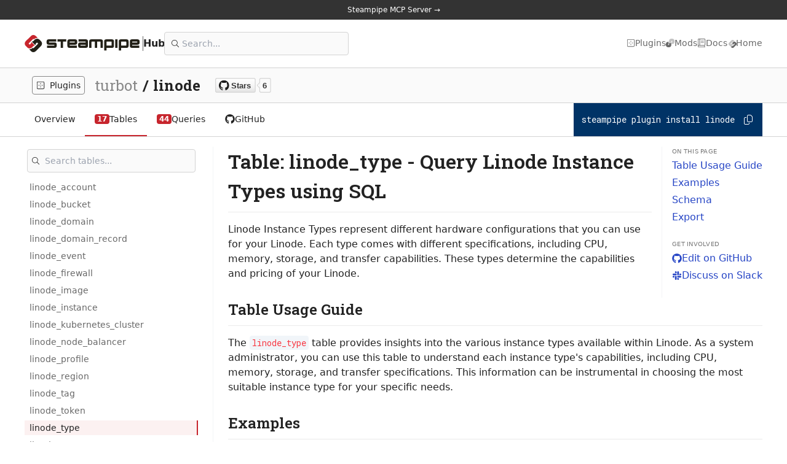

--- FILE ---
content_type: text/html; charset=utf-8
request_url: https://hub.steampipe.io/plugins/turbot/linode/tables/linode_type
body_size: 33064
content:
<!DOCTYPE html><html lang="en" class="__variable_5899e0 __variable_1f9156"><head><meta charSet="utf-8"/><meta name="viewport" content="width=device-width, initial-scale=1"/><link rel="preload" as="image" href="https://img.shields.io/github/stars/turbot/steampipe-plugin-linode?style=social"/><link rel="stylesheet" href="/_next/static/css/f3ee16b6d1ade42c.css" data-precedence="next"/><link rel="stylesheet" href="/_next/static/css/0086aa0dbcddc06c.css" data-precedence="next"/><link rel="stylesheet" href="/_next/static/css/53bd360233ec4b46.css" data-precedence="next"/><link rel="stylesheet" href="/_next/static/css/6d530d6069fd563f.css" data-precedence="next"/><link rel="preload" as="script" fetchPriority="low" href="/_next/static/chunks/webpack-e3f86f294b70726a.js"/><script src="/_next/static/chunks/fd9d1056-d5449bdb4ac82b8a.js" async=""></script><script src="/_next/static/chunks/2117-eeac2d789b063a25.js" async=""></script><script src="/_next/static/chunks/main-app-be3d940aef6bd3eb.js" async=""></script><script src="/_next/static/chunks/8b972f87-ae3c3543be4d8891.js" async=""></script><script src="/_next/static/chunks/62e89220-2e8b11e0383e79a9.js" async=""></script><script src="/_next/static/chunks/c33a6526-e70e1071a3233053.js" async=""></script><script src="/_next/static/chunks/69b09407-7cdca28b5c5c8b92.js" async=""></script><script src="/_next/static/chunks/e37a0b60-3cf806d9494e43c7.js" async=""></script><script src="/_next/static/chunks/aaea2bcf-d1518ecb6e15153a.js" async=""></script><script src="/_next/static/chunks/2616-f06a09df0d6f90b3.js" async=""></script><script src="/_next/static/chunks/7648-19dbeb03db8cac68.js" async=""></script><script src="/_next/static/chunks/9522-d5fc138368bb1144.js" async=""></script><script src="/_next/static/chunks/353-8b443a21652cb9e2.js" async=""></script><script src="/_next/static/chunks/764-af1d9a62aba4b0a6.js" async=""></script><script src="/_next/static/chunks/6403-1a25c5337198fa0f.js" async=""></script><script src="/_next/static/chunks/7676-a81642683e11d8d9.js" async=""></script><script src="/_next/static/chunks/app/plugins/%5Borg%5D/%5Bplugin%5D/tables/layout-7ec951a136d5393a.js" async=""></script><script src="/_next/static/chunks/7ce798d6-6f6e22a761e3754e.js" async=""></script><script src="/_next/static/chunks/3145-d9b650b08cc7bfd6.js" async=""></script><script src="/_next/static/chunks/2133-31700aa7557b7818.js" async=""></script><script src="/_next/static/chunks/app/layout-957a1443d591d131.js" async=""></script><script src="/_next/static/chunks/4641-59b481007ac5e2d9.js" async=""></script><script src="/_next/static/chunks/9381-a84766bb9e7a4ec6.js" async=""></script><script src="/_next/static/chunks/app/error-81127e70f9c6ba1b.js" async=""></script><script src="/_next/static/chunks/app/not-found-d0b2ec6adf471eb7.js" async=""></script><script src="/_next/static/chunks/app/plugins/%5Borg%5D/%5Bplugin%5D/layout-0ee9024afa333ca4.js" async=""></script><script src="/_next/static/chunks/13b76428-e1bf383848c17260.js" async=""></script><script src="/_next/static/chunks/e58627ac-75c12140f1c466f5.js" async=""></script><script src="/_next/static/chunks/71d5b6fe-fb4bdb167225787c.js" async=""></script><script src="/_next/static/chunks/25b8c134-c8e89a4a31302d94.js" async=""></script><script src="/_next/static/chunks/32ea55aa-5c9c3c0ae78a9b43.js" async=""></script><script src="/_next/static/chunks/3135-991a28a2dbe5af42.js" async=""></script><script src="/_next/static/chunks/334-b8c07212d95aa69e.js" async=""></script><script src="/_next/static/chunks/9004-769fb1cd932002b1.js" async=""></script><script src="/_next/static/chunks/app/plugins/%5Borg%5D/%5Bplugin%5D/tables/%5Btable%5D/page-dfe91777b9aa1843.js" async=""></script><link rel="preload" href="https://plausible.io/js/script.js" as="script"/><link rel="preload" href="/init.js" as="script"/><title>linode_type source | Linode plugin | Steampipe Hub</title><meta name="description" content="Query Linode with SQL! Open source CLI. No DB required."/><meta name="application-name" content="Steampipe Hub"/><link rel="author" href="https://turbot.com"/><meta name="author" content="Turbot"/><meta name="keywords" content="Steampipe,SIEM,Security,Incident Response,Log Management,Open Source,Turbot"/><link rel="canonical" href="https://hub.steampipe.io/plugins/turbot/linode/tables/linode_type"/><meta property="og:title" content="linode_type source | Linode plugin | Steampipe Hub"/><meta property="og:description" content="Query Linode with SQL! Open source CLI. No DB required."/><meta property="og:url" content="https://hub.steampipe.io/plugins/turbot/linode/tables/linode_type"/><meta property="og:site_name" content="Steampipe Hub"/><meta property="og:image" content="https://hub.steampipe.io/images/plugins/turbot/linode-social-graphic.png"/><meta property="og:type" content="website"/><meta name="twitter:card" content="summary_large_image"/><meta name="twitter:site" content="@steampipeio"/><meta name="twitter:creator" content="@turbothq"/><meta name="twitter:title" content="linode_type source | Linode plugin | Steampipe Hub"/><meta name="twitter:description" content="Query Linode with SQL! Open source CLI. No DB required."/><meta name="twitter:image" content="https://hub.steampipe.io/images/plugins/turbot/linode-social-graphic.png"/><link rel="icon" href="/favicon.ico" type="image/x-icon" sizes="48x48"/><link rel="icon" href="/icon1.png?0f3da8d3934790e6" type="image/png" sizes="192x192"/><link rel="icon" href="/icon2.png?ffc375d4b1e262da" type="image/png" sizes="512x512"/><link rel="apple-touch-icon" href="/apple-icon.png?bd5f05d7d243e378" type="image/png" sizes="180x180"/><meta name="next-size-adjust"/><script src="/_next/static/chunks/polyfills-42372ed130431b0a.js" noModule=""></script></head><body><div id="app-wrapper" class="transition-all theme-light"><div id="app"><div class="flex min-h-screen flex-col bg-background text-foreground"><div class="w-full"><a target="_blank" href="https://steampipe.io/blog/steampipe-mcp"><div class="site-announcement-banner block text-center relative z-50 p-2 text-xs bg-black-scale-7 text-background hover:text-background-lighter"><span class="mx-2"><span>Steampipe MCP Server →</span></span></div></a><header class="border-b pt-4 pb-4 relative z-50 bg-background border-black-scale-3"><div class="max-w-screen-2xl mx-auto px-5 md:px-10 h-full"><div class="flex items-center justify-between"><div class="flex items-center gap-x-8"><a class="flex items-center gap-x-3 text-foreground hover:text-foreground" href="/"><img alt="Steampipe Hub" loading="lazy" width="147.33" height="0" decoding="async" data-nimg="1" class="h-7 w-auto" style="color:transparent" srcSet="/_next/image?url=%2Fimages%2Fsteampipe_logo_wordmark_color.svg&amp;w=256&amp;q=75 1x, /_next/image?url=%2Fimages%2Fsteampipe_logo_wordmark_color.svg&amp;w=384&amp;q=75 2x" src="/_next/image?url=%2Fimages%2Fsteampipe_logo_wordmark_color.svg&amp;w=384&amp;q=75"/><span class="border-r border-foreground-light align-stretch"> </span><div class="text-base font-semibold">Hub</div></a><div class="hidden lg:block lg:w-[300px]"><div class="relative"><div class="block w-full relative py-1"><div class="absolute left-3 top-0 bottom-0 flex items-center"><svg aria-hidden="true" focusable="false" data-prefix="fal" data-icon="magnifying-glass" class="svg-inline--fa fa-magnifying-glass w-3" role="img" xmlns="http://www.w3.org/2000/svg" viewBox="0 0 512 512"><path fill="currentColor" d="M384 208A176 176 0 1 0 32 208a176 176 0 1 0 352 0zM343.3 366C307 397.2 259.7 416 208 416C93.1 416 0 322.9 0 208S93.1 0 208 0S416 93.1 416 208c0 51.7-18.8 99-50 135.3L507.3 484.7c6.2 6.2 6.2 16.4 0 22.6s-16.4 6.2-22.6 0L343.3 366z"></path></svg></div><input placeholder="Search..." type="search" class="w-full p-2 rounded bg-black-scale-1 text-sm pl-7 py-2 border border-black-scale-3 hover:border-steampipe-red-dark focus:outline-none focus:ring-2 focus:ring-steampipe-red" value=""/></div></div></div></div><nav class="hidden lg:block"><ul class="flex items-center gap-x-6 text-sm"><li><a class="inline-flex items-center gap-x-1 text-foreground-light hover:text-foreground" href="/#plugins"><svg aria-hidden="true" focusable="false" data-prefix="fal" data-icon="border-outer" class="svg-inline--fa fa-border-outer w-3.5 h-3.5" role="img" xmlns="http://www.w3.org/2000/svg" viewBox="0 0 448 512"><path fill="currentColor" d="M64 64C46.3 64 32 78.3 32 96l0 320c0 17.7 14.3 32 32 32l320 0c17.7 0 32-14.3 32-32l0-320c0-17.7-14.3-32-32-32L64 64zM0 96C0 60.7 28.7 32 64 32l320 0c35.3 0 64 28.7 64 64l0 320c0 35.3-28.7 64-64 64L64 480c-35.3 0-64-28.7-64-64L0 96zm224 88a24 24 0 1 1 0-48 24 24 0 1 1 0 48zm-72 72a24 24 0 1 1 -48 0 24 24 0 1 1 48 0zm72 24a24 24 0 1 1 0-48 24 24 0 1 1 0 48zm120-24a24 24 0 1 1 -48 0 24 24 0 1 1 48 0zM224 376a24 24 0 1 1 0-48 24 24 0 1 1 0 48z"></path></svg><span>Plugins</span></a></li><li><a target="_blank" class="inline-flex items-center gap-x-1 text-foreground-light hover:text-foreground" href="https://hub.powerpipe.io/"><svg aria-hidden="true" focusable="false" data-prefix="fab" data-icon="powerpipe" class="svg-inline--fa fa-powerpipe w-3.5 h-3.5" role="img" xmlns="http://www.w3.org/2000/svg" viewBox="0 0 11350 11350"><g class="fa-duotone-group"><path class="fa-secondary" fill="currentColor" d="M7721.7,4267.64c359.767,0 690.379,-135.422 690.136,-442.169l-0.138,-90.813l0.329,-360.253c0,-591.293 -1306.65,-589.281 -1306.21,0.347l-0.191,1348.33l69.844,-0.243l7.823,-0.087c162.843,4.718 294.311,139.707 294.692,302.602l-0.052,78.533l0.295,381.188l-3233.02,-0l0.278,-0.278l-372.411,-0.486l0.329,-381.135l0,-78.585c0.382,-162.792 131.902,-297.641 294.606,-302.133l7.666,-0.139l70.14,-0.139l0.208,-2026.6c2.809,-1435.93 1183.52,-2616.64 2619.45,-2619.47l1789.99,-0.191c1435.58,4.007 2615.64,1184.06 2619.64,2619.66l0.086,1038.66l-1.422,769.294c-3.677,1435.84 -1184.01,2616.17 -2619.85,2619.85l-1176.98,-0c-0,-0 -1.319,-248.922 -0,-249.026c221.865,-19.026 373.642,-254.177 375.602,-467.439c2.047,-221.431 -0.711,-731.536 -0.711,-731.536c-0,-0 3.399,-530.364 -0,-748.326c-3.399,-217.962 -167.37,-437.694 -374.891,-476.874c-1.267,-0.243 -0,-182.164 -0,-182.164l244.759,-0.382Z"></path><path class="fa-primary" fill="currentColor" d="M3628.32,7082.36c-359.768,-0 -690.38,135.422 -690.154,442.169l0.156,90.813l-0.347,360.253c-0,591.293 1306.66,589.281 1306.23,-0.347l0.19,-1348.33l-69.861,0.243l-7.823,0.087c-162.843,-4.718 -294.311,-139.707 -294.692,-302.602l0.052,-78.533l-0.278,-381.188l3233.02,0l-0.295,0.278l372.429,0.486l-0.347,381.135l-0,78.585c-0.382,162.792 -131.884,297.641 -294.589,302.133l-7.683,0.139l-70.14,0.139l-0.19,2026.6c-2.81,1435.93 -1183.54,2616.64 -2619.47,2619.47l-1789.98,0.191c-1435.6,-4.007 -2615.65,-1184.06 -2619.66,-2619.66l-0.086,-1038.66l1.439,-769.294c3.66,-1435.84 1184.01,-2616.17 2619.84,-2619.85l1177,0c-0,0 1.301,248.922 -0,249.026c-221.883,19.026 -373.66,254.177 -375.62,467.439c-2.029,221.431 0.711,731.536 0.711,731.536c0,0 -3.399,530.364 0,748.326c3.399,217.962 167.37,437.694 374.909,476.874c1.266,0.243 -0,182.164 -0,182.164l-244.759,0.382Z"></path></g></svg><span>Mods</span></a></li><li><a class="inline-flex items-center gap-x-1 text-foreground-light hover:text-foreground" href="https://steampipe.io/docs"><svg aria-hidden="true" focusable="false" data-prefix="fal" data-icon="book" class="svg-inline--fa fa-book w-3.5 h-3.5" role="img" xmlns="http://www.w3.org/2000/svg" viewBox="0 0 448 512"><path fill="currentColor" d="M64 0C28.7 0 0 28.7 0 64L0 448s0 0 0 0c0 35.3 28.7 64 64 64l368 0c8.8 0 16-7.2 16-16s-7.2-16-16-16l-16 0 0-66.7c18.6-6.6 32-24.4 32-45.3l0-320c0-26.5-21.5-48-48-48L64 0zM384 416l0 64L64 480c-17.7 0-32-14.3-32-32s14.3-32 32-32l320 0zM64 384c-11.7 0-22.6 3.1-32 8.6L32 64c0-17.7 14.3-32 32-32l32 0 0 352-32 0zm64 0l0-352 272 0c8.8 0 16 7.2 16 16l0 320c0 8.8-7.2 16-16 16l-272 0zm48-240c0 8.8 7.2 16 16 16l160 0c8.8 0 16-7.2 16-16s-7.2-16-16-16l-160 0c-8.8 0-16 7.2-16 16zm0 96c0 8.8 7.2 16 16 16l160 0c8.8 0 16-7.2 16-16s-7.2-16-16-16l-160 0c-8.8 0-16 7.2-16 16z"></path></svg><span>Docs</span></a></li><li><a target="_blank" class="inline-flex items-center gap-x-1 text-foreground-light hover:text-foreground" href="https://steampipe.io"><svg aria-hidden="true" focusable="false" data-prefix="fab" data-icon="steampipe" class="svg-inline--fa fa-steampipe w-3.5 h-3.5" role="img" xmlns="http://www.w3.org/2000/svg" viewBox="0 0 1024 1024"><g class="fa-duotone-group"><path class="fa-secondary" fill="currentColor" d="M660.2,386.3L660.2,386.3c-16.3-17.5-41.2-27.7-56.5-12.4l-47.4,47.4L373.9,603.7
	c-29.5,29.5,35.8,94.7,65.2,65.2l67.3-67.3l-3.5-3.5l-0.4-0.4c-8-8.4-7.8-21.6,0.4-29.8l3.9-3.9l19-19l18.6,18.6l0,0l142.9,142.8
	l0,0L706,725L687,744l-4,3.9c-8.2,8.2-21.4,8.3-29.8,0.4l-0.4-0.4l-3.5-3.5L548.1,845.6c-72,72-189.6,72-261.6,0l-89.4-89.4
	c-71.9-71.9-72-189.6,0-261.6l216.3-216.2l81.2-81.2c72-72,189.7-71.9,261.6,0l113.4,113.5c-69.9-11.1-144,10.2-197.7,63.9
	L660.2,386.3z"></path><path class="fa-primary" fill="currentColor" d="M590.7,864.6L590.7,864.6c16.3,17.5,41.2,27.7,56.5,12.4l47.4-47.4L877,647.2
		c29.5-29.5-35.8-94.7-65.3-65.2l-67.3,67.3l3.5,3.5l0.4,0.4c8,8.4,7.8,21.6-0.4,29.8L744,687l-19,19l-18.6-18.6l0,0L563.5,544.5
		l0,0l-18.6-18.6l19.1-19l3.9-3.9c8.2-8.2,21.4-8.3,29.8-0.4l0.4,0.4l3.5,3.5l101.2-101.2c72-72,189.6-72,261.6,0l89.4,89.4
		c71.9,71.9,72,189.6,0,261.6L837.5,972.5l-81.2,81.2c-72,72-189.7,71.9-261.6,0L381.2,940.2c69.9,11.1,144-10.2,197.7-63.9
		L590.7,864.6z"></path></g></svg><span>Home</span></a></li></ul></nav><div class="block lg:hidden"><button class="border rounded flex items-center justify-center p-2"><svg aria-hidden="true" focusable="false" data-prefix="far" data-icon="bars" class="svg-inline--fa fa-bars w-4 h-4" role="img" xmlns="http://www.w3.org/2000/svg" viewBox="0 0 448 512"><path fill="currentColor" d="M0 88C0 74.7 10.7 64 24 64l400 0c13.3 0 24 10.7 24 24s-10.7 24-24 24L24 112C10.7 112 0 101.3 0 88zM0 248c0-13.3 10.7-24 24-24l400 0c13.3 0 24 10.7 24 24s-10.7 24-24 24L24 272c-13.3 0-24-10.7-24-24zM448 408c0 13.3-10.7 24-24 24L24 432c-13.3 0-24-10.7-24-24s10.7-24 24-24l400 0c13.3 0 24 10.7 24 24z"></path></svg></button></div></div><div class="transition-all h-0 overflow-hidden"><div class="flex flex-col gap-y-4"><div class="relative"><div class="block w-full relative py-1"><div class="absolute left-3 top-0 bottom-0 flex items-center"><svg aria-hidden="true" focusable="false" data-prefix="fal" data-icon="magnifying-glass" class="svg-inline--fa fa-magnifying-glass w-3" role="img" xmlns="http://www.w3.org/2000/svg" viewBox="0 0 512 512"><path fill="currentColor" d="M384 208A176 176 0 1 0 32 208a176 176 0 1 0 352 0zM343.3 366C307 397.2 259.7 416 208 416C93.1 416 0 322.9 0 208S93.1 0 208 0S416 93.1 416 208c0 51.7-18.8 99-50 135.3L507.3 484.7c6.2 6.2 6.2 16.4 0 22.6s-16.4 6.2-22.6 0L343.3 366z"></path></svg></div><input placeholder="Search..." type="search" class="w-full p-2 rounded bg-black-scale-1 text-sm pl-7 py-2 border border-black-scale-3 hover:border-steampipe-red-dark focus:outline-none focus:ring-2 focus:ring-steampipe-red" value=""/></div></div><a class="inline-flex items-center gap-x-1 text-foreground-light hover:text-foreground" href="/#plugins"><svg aria-hidden="true" focusable="false" data-prefix="fal" data-icon="border-outer" class="svg-inline--fa fa-border-outer w-3.5 h-3.5" role="img" xmlns="http://www.w3.org/2000/svg" viewBox="0 0 448 512"><path fill="currentColor" d="M64 64C46.3 64 32 78.3 32 96l0 320c0 17.7 14.3 32 32 32l320 0c17.7 0 32-14.3 32-32l0-320c0-17.7-14.3-32-32-32L64 64zM0 96C0 60.7 28.7 32 64 32l320 0c35.3 0 64 28.7 64 64l0 320c0 35.3-28.7 64-64 64L64 480c-35.3 0-64-28.7-64-64L0 96zm224 88a24 24 0 1 1 0-48 24 24 0 1 1 0 48zm-72 72a24 24 0 1 1 -48 0 24 24 0 1 1 48 0zm72 24a24 24 0 1 1 0-48 24 24 0 1 1 0 48zm120-24a24 24 0 1 1 -48 0 24 24 0 1 1 48 0zM224 376a24 24 0 1 1 0-48 24 24 0 1 1 0 48z"></path></svg><span>Plugins</span></a><a target="_blank" class="inline-flex items-center gap-x-1 text-foreground-light hover:text-foreground" href="https://hub.powerpipe.io/"><svg aria-hidden="true" focusable="false" data-prefix="fab" data-icon="powerpipe" class="svg-inline--fa fa-powerpipe w-3.5 h-3.5" role="img" xmlns="http://www.w3.org/2000/svg" viewBox="0 0 11350 11350"><g class="fa-duotone-group"><path class="fa-secondary" fill="currentColor" d="M7721.7,4267.64c359.767,0 690.379,-135.422 690.136,-442.169l-0.138,-90.813l0.329,-360.253c0,-591.293 -1306.65,-589.281 -1306.21,0.347l-0.191,1348.33l69.844,-0.243l7.823,-0.087c162.843,4.718 294.311,139.707 294.692,302.602l-0.052,78.533l0.295,381.188l-3233.02,-0l0.278,-0.278l-372.411,-0.486l0.329,-381.135l0,-78.585c0.382,-162.792 131.902,-297.641 294.606,-302.133l7.666,-0.139l70.14,-0.139l0.208,-2026.6c2.809,-1435.93 1183.52,-2616.64 2619.45,-2619.47l1789.99,-0.191c1435.58,4.007 2615.64,1184.06 2619.64,2619.66l0.086,1038.66l-1.422,769.294c-3.677,1435.84 -1184.01,2616.17 -2619.85,2619.85l-1176.98,-0c-0,-0 -1.319,-248.922 -0,-249.026c221.865,-19.026 373.642,-254.177 375.602,-467.439c2.047,-221.431 -0.711,-731.536 -0.711,-731.536c-0,-0 3.399,-530.364 -0,-748.326c-3.399,-217.962 -167.37,-437.694 -374.891,-476.874c-1.267,-0.243 -0,-182.164 -0,-182.164l244.759,-0.382Z"></path><path class="fa-primary" fill="currentColor" d="M3628.32,7082.36c-359.768,-0 -690.38,135.422 -690.154,442.169l0.156,90.813l-0.347,360.253c-0,591.293 1306.66,589.281 1306.23,-0.347l0.19,-1348.33l-69.861,0.243l-7.823,0.087c-162.843,-4.718 -294.311,-139.707 -294.692,-302.602l0.052,-78.533l-0.278,-381.188l3233.02,0l-0.295,0.278l372.429,0.486l-0.347,381.135l-0,78.585c-0.382,162.792 -131.884,297.641 -294.589,302.133l-7.683,0.139l-70.14,0.139l-0.19,2026.6c-2.81,1435.93 -1183.54,2616.64 -2619.47,2619.47l-1789.98,0.191c-1435.6,-4.007 -2615.65,-1184.06 -2619.66,-2619.66l-0.086,-1038.66l1.439,-769.294c3.66,-1435.84 1184.01,-2616.17 2619.84,-2619.85l1177,0c-0,0 1.301,248.922 -0,249.026c-221.883,19.026 -373.66,254.177 -375.62,467.439c-2.029,221.431 0.711,731.536 0.711,731.536c0,0 -3.399,530.364 0,748.326c3.399,217.962 167.37,437.694 374.909,476.874c1.266,0.243 -0,182.164 -0,182.164l-244.759,0.382Z"></path></g></svg><span>Mods</span></a><a class="inline-flex items-center gap-x-1 text-foreground-light hover:text-foreground" href="https://steampipe.io/docs"><svg aria-hidden="true" focusable="false" data-prefix="fal" data-icon="book" class="svg-inline--fa fa-book w-3.5 h-3.5" role="img" xmlns="http://www.w3.org/2000/svg" viewBox="0 0 448 512"><path fill="currentColor" d="M64 0C28.7 0 0 28.7 0 64L0 448s0 0 0 0c0 35.3 28.7 64 64 64l368 0c8.8 0 16-7.2 16-16s-7.2-16-16-16l-16 0 0-66.7c18.6-6.6 32-24.4 32-45.3l0-320c0-26.5-21.5-48-48-48L64 0zM384 416l0 64L64 480c-17.7 0-32-14.3-32-32s14.3-32 32-32l320 0zM64 384c-11.7 0-22.6 3.1-32 8.6L32 64c0-17.7 14.3-32 32-32l32 0 0 352-32 0zm64 0l0-352 272 0c8.8 0 16 7.2 16 16l0 320c0 8.8-7.2 16-16 16l-272 0zm48-240c0 8.8 7.2 16 16 16l160 0c8.8 0 16-7.2 16-16s-7.2-16-16-16l-160 0c-8.8 0-16 7.2-16 16zm0 96c0 8.8 7.2 16 16 16l160 0c8.8 0 16-7.2 16-16s-7.2-16-16-16l-160 0c-8.8 0-16 7.2-16 16z"></path></svg><span>Docs</span></a><a target="_blank" class="inline-flex items-center gap-x-1 text-foreground-light hover:text-foreground" href="https://steampipe.io"><svg aria-hidden="true" focusable="false" data-prefix="fab" data-icon="steampipe" class="svg-inline--fa fa-steampipe w-3.5 h-3.5" role="img" xmlns="http://www.w3.org/2000/svg" viewBox="0 0 1024 1024"><g class="fa-duotone-group"><path class="fa-secondary" fill="currentColor" d="M660.2,386.3L660.2,386.3c-16.3-17.5-41.2-27.7-56.5-12.4l-47.4,47.4L373.9,603.7
	c-29.5,29.5,35.8,94.7,65.2,65.2l67.3-67.3l-3.5-3.5l-0.4-0.4c-8-8.4-7.8-21.6,0.4-29.8l3.9-3.9l19-19l18.6,18.6l0,0l142.9,142.8
	l0,0L706,725L687,744l-4,3.9c-8.2,8.2-21.4,8.3-29.8,0.4l-0.4-0.4l-3.5-3.5L548.1,845.6c-72,72-189.6,72-261.6,0l-89.4-89.4
	c-71.9-71.9-72-189.6,0-261.6l216.3-216.2l81.2-81.2c72-72,189.7-71.9,261.6,0l113.4,113.5c-69.9-11.1-144,10.2-197.7,63.9
	L660.2,386.3z"></path><path class="fa-primary" fill="currentColor" d="M590.7,864.6L590.7,864.6c16.3,17.5,41.2,27.7,56.5,12.4l47.4-47.4L877,647.2
		c29.5-29.5-35.8-94.7-65.3-65.2l-67.3,67.3l3.5,3.5l0.4,0.4c8,8.4,7.8,21.6-0.4,29.8L744,687l-19,19l-18.6-18.6l0,0L563.5,544.5
		l0,0l-18.6-18.6l19.1-19l3.9-3.9c8.2-8.2,21.4-8.3,29.8-0.4l0.4,0.4l3.5,3.5l101.2-101.2c72-72,189.6-72,261.6,0l89.4,89.4
		c71.9,71.9,72,189.6,0,261.6L837.5,972.5l-81.2,81.2c-72,72-189.7,71.9-261.6,0L381.2,940.2c69.9,11.1,144-10.2,197.7-63.9
		L590.7,864.6z"></path></g></svg><span>Home</span></a></div></div></div></header></div><main class="flex flex-1 w-full flex-col"><div class="border-b p-3 bg-black-scale-1 border-black-scale-3"><div class="max-w-screen-2xl mx-auto px-5 md:px-10 h-full"><div class="flex items-center gap-x-4 overflow-x-auto whitespace-nowrap"><a class="text-sm flex items-center border border-black-scale-4 px-1.5 py-1 rounded space-x-2 hover:border-black-scale-4 text-foreground" href="/#plugins"><svg aria-hidden="true" focusable="false" data-prefix="fal" data-icon="border-outer" class="svg-inline--fa fa-border-outer w-3.5 h-3.5" role="img" xmlns="http://www.w3.org/2000/svg" viewBox="0 0 448 512"><path fill="currentColor" d="M64 64C46.3 64 32 78.3 32 96l0 320c0 17.7 14.3 32 32 32l320 0c17.7 0 32-14.3 32-32l0-320c0-17.7-14.3-32-32-32L64 64zM0 96C0 60.7 28.7 32 64 32l320 0c35.3 0 64 28.7 64 64l0 320c0 35.3-28.7 64-64 64L64 480c-35.3 0-64-28.7-64-64L0 96zm224 88a24 24 0 1 1 0-48 24 24 0 1 1 0 48zm-72 72a24 24 0 1 1 -48 0 24 24 0 1 1 48 0zm72 24a24 24 0 1 1 0-48 24 24 0 1 1 0 48zm120-24a24 24 0 1 1 -48 0 24 24 0 1 1 48 0zM224 376a24 24 0 1 1 0-48 24 24 0 1 1 0 48z"></path></svg><span class="capitalize">Plugins</span></a><div class="breadcrumb-slug-display flex flex-nowrap items-center space-x-2 text-xl font-medium"><span class="text-foreground-lightish">turbot</span><span class="font-semibold">/</span><span class="font-bold">linode</span></div><div class="ml-6 hidden md:block"><a rel="noopener noreferrer" target="_blank" title="Star Steampipe on GitHub" href="https://github.com/turbot/steampipe-plugin-linode"><img src="https://img.shields.io/github/stars/turbot/steampipe-plugin-linode?style=social" alt="GitHub Repo Stars" class="h-6 w-auto"/></a></div></div></div></div><div class="border-b border-black-scale-3"><div class="max-w-screen-2xl mx-auto px-5 md:px-10 h-full"><div class="flex overflow-y-visible justify-between items-center"><div class="flex flex-nowrap items-center overflow-x-auto text-nowrap"><a class="text-sm flex items-center gap-x-2 py-4 px-4 border-b-2 border-transparent cursor-pointer text-foreground hover:text-steampipe-red" href="/plugins/turbot/linode"><span>Overview</span></a><a class="text-sm flex items-center gap-x-2 py-4 px-4 border-b-2 border-steampipe-red cursor-pointer text-foreground hover:text-steampipe-red" href="/plugins/turbot/linode/tables"><div class="text-xs rounded px-1 font-bold text-white bg-steampipe-red">17</div><span>Tables</span></a><a class="text-sm flex items-center gap-x-2 py-4 px-4 border-b-2 border-transparent cursor-pointer text-foreground hover:text-steampipe-red" href="/plugins/turbot/linode/queries"><div class="text-xs rounded px-1 font-bold text-white bg-steampipe-red">44</div><span>Queries</span></a><a target="_blank" class="text-sm flex items-center gap-x-2 py-4 px-4 border-b-2 border-transparent cursor-pointer text-foreground hover:text-steampipe-red" href="https://github.com/turbot/steampipe-plugin-linode/tree/main"><svg aria-hidden="true" focusable="false" data-prefix="fab" data-icon="github" class="svg-inline--fa fa-github w-4 h-4" role="img" xmlns="http://www.w3.org/2000/svg" viewBox="0 0 496 512"><path fill="currentColor" d="M165.9 397.4c0 2-2.3 3.6-5.2 3.6-3.3.3-5.6-1.3-5.6-3.6 0-2 2.3-3.6 5.2-3.6 3-.3 5.6 1.3 5.6 3.6zm-31.1-4.5c-.7 2 1.3 4.3 4.3 4.9 2.6 1 5.6 0 6.2-2s-1.3-4.3-4.3-5.2c-2.6-.7-5.5.3-6.2 2.3zm44.2-1.7c-2.9.7-4.9 2.6-4.6 4.9.3 2 2.9 3.3 5.9 2.6 2.9-.7 4.9-2.6 4.6-4.6-.3-1.9-3-3.2-5.9-2.9zM244.8 8C106.1 8 0 113.3 0 252c0 110.9 69.8 205.8 169.5 239.2 12.8 2.3 17.3-5.6 17.3-12.1 0-6.2-.3-40.4-.3-61.4 0 0-70 15-84.7-29.8 0 0-11.4-29.1-27.8-36.6 0 0-22.9-15.7 1.6-15.4 0 0 24.9 2 38.6 25.8 21.9 38.6 58.6 27.5 72.9 20.9 2.3-16 8.8-27.1 16-33.7-55.9-6.2-112.3-14.3-112.3-110.5 0-27.5 7.6-41.3 23.6-58.9-2.6-6.5-11.1-33.3 2.6-67.9 20.9-6.5 69 27 69 27 20-5.6 41.5-8.5 62.8-8.5s42.8 2.9 62.8 8.5c0 0 48.1-33.6 69-27 13.7 34.7 5.2 61.4 2.6 67.9 16 17.7 25.8 31.5 25.8 58.9 0 96.5-58.9 104.2-114.8 110.5 9.2 7.9 17 22.9 17 46.4 0 33.7-.3 75.4-.3 83.6 0 6.5 4.6 14.4 17.3 12.1C428.2 457.8 496 362.9 496 252 496 113.3 383.5 8 244.8 8zM97.2 352.9c-1.3 1-1 3.3.7 5.2 1.6 1.6 3.9 2.3 5.2 1 1.3-1 1-3.3-.7-5.2-1.6-1.6-3.9-2.3-5.2-1zm-10.8-8.1c-.7 1.3.3 2.9 2.3 3.9 1.6 1 3.6.7 4.3-.7.7-1.3-.3-2.9-2.3-3.9-2-.6-3.6-.3-4.3.7zm32.4 35.6c-1.6 1.3-1 4.3 1.3 6.2 2.3 2.3 5.2 2.6 6.5 1 1.3-1.3.7-4.3-1.3-6.2-2.2-2.3-5.2-2.6-6.5-1zm-11.4-14.7c-1.6 1-1.6 3.6 0 5.9 1.6 2.3 4.3 3.3 5.6 2.3 1.6-1.3 1.6-3.9 0-6.2-1.4-2.3-4-3.3-5.6-2z"></path></svg><span>GitHub</span></a></div><div class="hidden lg:block"><div class="flex h-full"><div class="cursor-pointer px-3 py-4 flex items-center bg-flowpipe-blue-dark border border-flowpipe-blue-dark text-white font-mono"><span class="inline md:hidden mr-2 text-xs whitespace-nowrap">steampipe plugin install linode</span><span class="hidden md:inline mr-3 text-sm">steampipe plugin install linode</span><svg aria-hidden="true" focusable="false" data-prefix="fal" data-icon="copy" class="svg-inline--fa fa-copy fa-fw h-4" role="img" xmlns="http://www.w3.org/2000/svg" viewBox="0 0 448 512"><path fill="currentColor" d="M384 352l-160 0c-17.7 0-32-14.3-32-32l0-256c0-17.7 14.3-32 32-32l108.1 0c4.2 0 8.3 1.7 11.3 4.7l67.9 67.9c3 3 4.7 7.1 4.7 11.3L416 320c0 17.7-14.3 32-32 32zM433.9 81.9L366.1 14.1c-9-9-21.2-14.1-33.9-14.1L224 0c-35.3 0-64 28.7-64 64l0 256c0 35.3 28.7 64 64 64l160 0c35.3 0 64-28.7 64-64l0-204.1c0-12.7-5.1-24.9-14.1-33.9zM64 128c-35.3 0-64 28.7-64 64L0 448c0 35.3 28.7 64 64 64l160 0c35.3 0 64-28.7 64-64l0-32-32 0 0 32c0 17.7-14.3 32-32 32L64 480c-17.7 0-32-14.3-32-32l0-256c0-17.7 14.3-32 32-32l64 0 0-32-64 0z"></path></svg></div></div></div></div></div></div><div class="max-w-screen-2xl mx-auto px-5 md:px-10 h-full w-full mt-4"><div class="md:grid md:grid-cols-12 gap-x-6"><div class="md:col-span-3 col-span-12 md:overflow-auto hide-scrollbar"><!--$--><div class="md:block hidden"><div class="space-y-6 whitespace-nowrap truncate overflow-ellipsis"><div><ul class="text-sm space-y-1"><li><a title="linode_account" class="block border-r-2 px-2 py-0.5 text-ellipsis overflow-hidden hover:bg-steampipe-red-background border-transparent text-foreground-light" href="/plugins/turbot/linode/tables/linode_account">linode_account</a></li><li><a title="linode_bucket" class="block border-r-2 px-2 py-0.5 text-ellipsis overflow-hidden hover:bg-steampipe-red-background border-transparent text-foreground-light" href="/plugins/turbot/linode/tables/linode_bucket">linode_bucket</a></li><li><a title="linode_domain" class="block border-r-2 px-2 py-0.5 text-ellipsis overflow-hidden hover:bg-steampipe-red-background border-transparent text-foreground-light" href="/plugins/turbot/linode/tables/linode_domain">linode_domain</a></li><li><a title="linode_domain_record" class="block border-r-2 px-2 py-0.5 text-ellipsis overflow-hidden hover:bg-steampipe-red-background border-transparent text-foreground-light" href="/plugins/turbot/linode/tables/linode_domain_record">linode_domain_record</a></li><li><a title="linode_event" class="block border-r-2 px-2 py-0.5 text-ellipsis overflow-hidden hover:bg-steampipe-red-background border-transparent text-foreground-light" href="/plugins/turbot/linode/tables/linode_event">linode_event</a></li><li><a title="linode_firewall" class="block border-r-2 px-2 py-0.5 text-ellipsis overflow-hidden hover:bg-steampipe-red-background border-transparent text-foreground-light" href="/plugins/turbot/linode/tables/linode_firewall">linode_firewall</a></li><li><a title="linode_image" class="block border-r-2 px-2 py-0.5 text-ellipsis overflow-hidden hover:bg-steampipe-red-background border-transparent text-foreground-light" href="/plugins/turbot/linode/tables/linode_image">linode_image</a></li><li><a title="linode_instance" class="block border-r-2 px-2 py-0.5 text-ellipsis overflow-hidden hover:bg-steampipe-red-background border-transparent text-foreground-light" href="/plugins/turbot/linode/tables/linode_instance">linode_instance</a></li><li><a title="linode_kubernetes_cluster" class="block border-r-2 px-2 py-0.5 text-ellipsis overflow-hidden hover:bg-steampipe-red-background border-transparent text-foreground-light" href="/plugins/turbot/linode/tables/linode_kubernetes_cluster">linode_kubernetes_cluster</a></li><li><a title="linode_node_balancer" class="block border-r-2 px-2 py-0.5 text-ellipsis overflow-hidden hover:bg-steampipe-red-background border-transparent text-foreground-light" href="/plugins/turbot/linode/tables/linode_node_balancer">linode_node_balancer</a></li><li><a title="linode_profile" class="block border-r-2 px-2 py-0.5 text-ellipsis overflow-hidden hover:bg-steampipe-red-background border-transparent text-foreground-light" href="/plugins/turbot/linode/tables/linode_profile">linode_profile</a></li><li><a title="linode_region" class="block border-r-2 px-2 py-0.5 text-ellipsis overflow-hidden hover:bg-steampipe-red-background border-transparent text-foreground-light" href="/plugins/turbot/linode/tables/linode_region">linode_region</a></li><li><a title="linode_tag" class="block border-r-2 px-2 py-0.5 text-ellipsis overflow-hidden hover:bg-steampipe-red-background border-transparent text-foreground-light" href="/plugins/turbot/linode/tables/linode_tag">linode_tag</a></li><li><a title="linode_token" class="block border-r-2 px-2 py-0.5 text-ellipsis overflow-hidden hover:bg-steampipe-red-background border-transparent text-foreground-light" href="/plugins/turbot/linode/tables/linode_token">linode_token</a></li><li><a title="linode_type" class="block border-r-2 px-2 py-0.5 text-ellipsis overflow-hidden hover:bg-steampipe-red-background bg-steampipe-red-background border-steampipe-red text-foreground" href="/plugins/turbot/linode/tables/linode_type">linode_type</a></li><li><a title="linode_user" class="block border-r-2 px-2 py-0.5 text-ellipsis overflow-hidden hover:bg-steampipe-red-background border-transparent text-foreground-light" href="/plugins/turbot/linode/tables/linode_user">linode_user</a></li><li><a title="linode_volume" class="block border-r-2 px-2 py-0.5 text-ellipsis overflow-hidden hover:bg-steampipe-red-background border-transparent text-foreground-light" href="/plugins/turbot/linode/tables/linode_volume">linode_volume</a></li></ul></div></div></div><div class="relative md:hidden block"><div class="dropdown relative px-1"><button class="dropdown-toggle block w-full px-3 py-1.5 text-base font-normal text-black-scale-7 bg-black-scale-1 border border-solid border-divide rounded transition ease-in-out my-2 focus:text-black-scale-7 focus:bg-black-scale-1 focus:outline-none text-left">linode_type</button></div></div><!--/$--></div><div class="md:col-span-9 col-span-12 md:border-l border-divide md:pl-6"><article id="doc"><div class="docs-container"><div id="doc" class="docs markdown-render"><div class="float-right ml-4 pl-4 border-l border-divide"><div class="hidden lg:block max-w-xs space-y-6 pb-6 whitespace-nowrap overflow-hidden"><div class="space-y-1"><div class="text-xxs tracking-wide uppercase text-foreground-lighter">On this page</div><div><div class="space-y-1"><a class="block" href="#table-usage-guide">Table Usage Guide</a><a class="block" href="#examples">Examples</a></div></div></div><div class="space-y-1"><div class="text-xxs tracking-wide uppercase text-foreground-lighter">Get Involved</div><div><div class="space-y-1"><a class="block" target="_blank" href="https://github.com/turbot/steampipe-plugin-linode/blob/v1.2.0/docs/tables/linode_type.md"><span class="flex items-center gap-x-2 whitespace-nowrap"><svg aria-hidden="true" focusable="false" data-prefix="fab" data-icon="github" class="svg-inline--fa fa-github w-4 h-4" role="img" xmlns="http://www.w3.org/2000/svg" viewBox="0 0 496 512"><path fill="currentColor" d="M165.9 397.4c0 2-2.3 3.6-5.2 3.6-3.3.3-5.6-1.3-5.6-3.6 0-2 2.3-3.6 5.2-3.6 3-.3 5.6 1.3 5.6 3.6zm-31.1-4.5c-.7 2 1.3 4.3 4.3 4.9 2.6 1 5.6 0 6.2-2s-1.3-4.3-4.3-5.2c-2.6-.7-5.5.3-6.2 2.3zm44.2-1.7c-2.9.7-4.9 2.6-4.6 4.9.3 2 2.9 3.3 5.9 2.6 2.9-.7 4.9-2.6 4.6-4.6-.3-1.9-3-3.2-5.9-2.9zM244.8 8C106.1 8 0 113.3 0 252c0 110.9 69.8 205.8 169.5 239.2 12.8 2.3 17.3-5.6 17.3-12.1 0-6.2-.3-40.4-.3-61.4 0 0-70 15-84.7-29.8 0 0-11.4-29.1-27.8-36.6 0 0-22.9-15.7 1.6-15.4 0 0 24.9 2 38.6 25.8 21.9 38.6 58.6 27.5 72.9 20.9 2.3-16 8.8-27.1 16-33.7-55.9-6.2-112.3-14.3-112.3-110.5 0-27.5 7.6-41.3 23.6-58.9-2.6-6.5-11.1-33.3 2.6-67.9 20.9-6.5 69 27 69 27 20-5.6 41.5-8.5 62.8-8.5s42.8 2.9 62.8 8.5c0 0 48.1-33.6 69-27 13.7 34.7 5.2 61.4 2.6 67.9 16 17.7 25.8 31.5 25.8 58.9 0 96.5-58.9 104.2-114.8 110.5 9.2 7.9 17 22.9 17 46.4 0 33.7-.3 75.4-.3 83.6 0 6.5 4.6 14.4 17.3 12.1C428.2 457.8 496 362.9 496 252 496 113.3 383.5 8 244.8 8zM97.2 352.9c-1.3 1-1 3.3.7 5.2 1.6 1.6 3.9 2.3 5.2 1 1.3-1 1-3.3-.7-5.2-1.6-1.6-3.9-2.3-5.2-1zm-10.8-8.1c-.7 1.3.3 2.9 2.3 3.9 1.6 1 3.6.7 4.3-.7.7-1.3-.3-2.9-2.3-3.9-2-.6-3.6-.3-4.3.7zm32.4 35.6c-1.6 1.3-1 4.3 1.3 6.2 2.3 2.3 5.2 2.6 6.5 1 1.3-1.3.7-4.3-1.3-6.2-2.2-2.3-5.2-2.6-6.5-1zm-11.4-14.7c-1.6 1-1.6 3.6 0 5.9 1.6 2.3 4.3 3.3 5.6 2.3 1.6-1.3 1.6-3.9 0-6.2-1.4-2.3-4-3.3-5.6-2z"></path></svg><span>Edit on GitHub</span></span></a><a class="block" target="_blank" href="https://turbot.com/community/join"><span class="flex items-center gap-x-2 whitespace-nowrap"><svg aria-hidden="true" focusable="false" data-prefix="fab" data-icon="slack" class="svg-inline--fa fa-slack w-4 h-4" role="img" xmlns="http://www.w3.org/2000/svg" viewBox="0 0 448 512"><path fill="currentColor" d="M94.12 315.1c0 25.9-21.16 47.06-47.06 47.06S0 341 0 315.1c0-25.9 21.16-47.06 47.06-47.06h47.06v47.06zm23.72 0c0-25.9 21.16-47.06 47.06-47.06s47.06 21.16 47.06 47.06v117.84c0 25.9-21.16 47.06-47.06 47.06s-47.06-21.16-47.06-47.06V315.1zm47.06-188.98c-25.9 0-47.06-21.16-47.06-47.06S139 32 164.9 32s47.06 21.16 47.06 47.06v47.06H164.9zm0 23.72c25.9 0 47.06 21.16 47.06 47.06s-21.16 47.06-47.06 47.06H47.06C21.16 243.96 0 222.8 0 196.9s21.16-47.06 47.06-47.06H164.9zm188.98 47.06c0-25.9 21.16-47.06 47.06-47.06 25.9 0 47.06 21.16 47.06 47.06s-21.16 47.06-47.06 47.06h-47.06V196.9zm-23.72 0c0 25.9-21.16 47.06-47.06 47.06-25.9 0-47.06-21.16-47.06-47.06V79.06c0-25.9 21.16-47.06 47.06-47.06 25.9 0 47.06 21.16 47.06 47.06V196.9zM283.1 385.88c25.9 0 47.06 21.16 47.06 47.06 0 25.9-21.16 47.06-47.06 47.06-25.9 0-47.06-21.16-47.06-47.06v-47.06h47.06zm0-23.72c-25.9 0-47.06-21.16-47.06-47.06 0-25.9 21.16-47.06 47.06-47.06h117.84c25.9 0 47.06 21.16 47.06 47.06 0 25.9-21.16 47.06-47.06 47.06H283.1z"></path></svg><span>Discuss on Slack</span></span></a></div></div></div></div></div><article></article></div><div class="docs markdown-render"><h2 class="" id="schema"><span class="text-wrap">Schema</span></h2><div class="ag-theme-quartz" style="height:50vh"><div style="height:100%;width:100%"></div></div><div class="markdown-render"><h2 class="" id="steampipe-export"><span class="text-wrap">Export</span></h2><div><p>This table is available as a standalone<!-- --> <a target="_blank" href="https://steampipe.io/docs/steampipe_export/overview">Exporter</a> <!-- -->CLI. Steampipe exporters are stand-alone binaries that allow you to extract data using Steampipe plugins without a database.</p><p>You can download the tarball for your platform from the<!-- --> <a target="_blank" href="https://github.com/turbot/steampipe-plugin-linode/releases">Releases</a> <!-- -->page, but it is simplest to install them with the<!-- --> <code>steampipe_export_installer.sh</code> script:</p><p>You can pass the configuration to the command with the<!-- --> <code>--config</code> argument:</p></div></div></div></div></article></div></div></div></main><div class="max-w-screen-2xl mx-auto px-5 md:px-10 h-full w-full"><footer class="w-full py-6 footer clear-both mt-auto"><div class="grid grid-cols-2 items-center border-t border-divide py-6"><div class="col-span-1"><img alt="Steampipe" loading="lazy" width="200" height="50" decoding="async" data-nimg="1" class="h-4 md:h-5 w-auto" style="color:transparent" srcSet="/_next/image?url=%2Fimages%2Fsteampipe_logo_wordmark_color.svg&amp;w=256&amp;q=75 1x, /_next/image?url=%2Fimages%2Fsteampipe_logo_wordmark_color.svg&amp;w=640&amp;q=75 2x" src="/_next/image?url=%2Fimages%2Fsteampipe_logo_wordmark_color.svg&amp;w=640&amp;q=75"/></div><div class="col-span-1 justify-end text-right flex gap-x-6 md:gap-x-8"><a target="_blank" href="https://github.com/turbot/steampipe"><svg aria-hidden="true" focusable="false" data-prefix="fab" data-icon="github" class="svg-inline--fa fa-github w-4 h-4 sm:w-5 sm:h-5 md:w-6 md:h-6 text-foreground-lighter hover:text-foreground-light" role="img" xmlns="http://www.w3.org/2000/svg" viewBox="0 0 496 512"><path fill="currentColor" d="M165.9 397.4c0 2-2.3 3.6-5.2 3.6-3.3.3-5.6-1.3-5.6-3.6 0-2 2.3-3.6 5.2-3.6 3-.3 5.6 1.3 5.6 3.6zm-31.1-4.5c-.7 2 1.3 4.3 4.3 4.9 2.6 1 5.6 0 6.2-2s-1.3-4.3-4.3-5.2c-2.6-.7-5.5.3-6.2 2.3zm44.2-1.7c-2.9.7-4.9 2.6-4.6 4.9.3 2 2.9 3.3 5.9 2.6 2.9-.7 4.9-2.6 4.6-4.6-.3-1.9-3-3.2-5.9-2.9zM244.8 8C106.1 8 0 113.3 0 252c0 110.9 69.8 205.8 169.5 239.2 12.8 2.3 17.3-5.6 17.3-12.1 0-6.2-.3-40.4-.3-61.4 0 0-70 15-84.7-29.8 0 0-11.4-29.1-27.8-36.6 0 0-22.9-15.7 1.6-15.4 0 0 24.9 2 38.6 25.8 21.9 38.6 58.6 27.5 72.9 20.9 2.3-16 8.8-27.1 16-33.7-55.9-6.2-112.3-14.3-112.3-110.5 0-27.5 7.6-41.3 23.6-58.9-2.6-6.5-11.1-33.3 2.6-67.9 20.9-6.5 69 27 69 27 20-5.6 41.5-8.5 62.8-8.5s42.8 2.9 62.8 8.5c0 0 48.1-33.6 69-27 13.7 34.7 5.2 61.4 2.6 67.9 16 17.7 25.8 31.5 25.8 58.9 0 96.5-58.9 104.2-114.8 110.5 9.2 7.9 17 22.9 17 46.4 0 33.7-.3 75.4-.3 83.6 0 6.5 4.6 14.4 17.3 12.1C428.2 457.8 496 362.9 496 252 496 113.3 383.5 8 244.8 8zM97.2 352.9c-1.3 1-1 3.3.7 5.2 1.6 1.6 3.9 2.3 5.2 1 1.3-1 1-3.3-.7-5.2-1.6-1.6-3.9-2.3-5.2-1zm-10.8-8.1c-.7 1.3.3 2.9 2.3 3.9 1.6 1 3.6.7 4.3-.7.7-1.3-.3-2.9-2.3-3.9-2-.6-3.6-.3-4.3.7zm32.4 35.6c-1.6 1.3-1 4.3 1.3 6.2 2.3 2.3 5.2 2.6 6.5 1 1.3-1.3.7-4.3-1.3-6.2-2.2-2.3-5.2-2.6-6.5-1zm-11.4-14.7c-1.6 1-1.6 3.6 0 5.9 1.6 2.3 4.3 3.3 5.6 2.3 1.6-1.3 1.6-3.9 0-6.2-1.4-2.3-4-3.3-5.6-2z"></path></svg></a><a target="_blank" href="https://twitter.com/steampipeio"><svg aria-hidden="true" focusable="false" data-prefix="fab" data-icon="x-twitter" class="svg-inline--fa fa-x-twitter w-4 h-4 sm:w-5 sm:h-5 md:w-6 md:h-6 text-foreground-lighter hover:text-foreground-light" role="img" xmlns="http://www.w3.org/2000/svg" viewBox="0 0 512 512"><path fill="currentColor" d="M389.2 48h70.6L305.6 224.2 487 464H345L233.7 318.6 106.5 464H35.8L200.7 275.5 26.8 48H172.4L272.9 180.9 389.2 48zM364.4 421.8h39.1L151.1 88h-42L364.4 421.8z"></path></svg></a><a target="_blank" href="https://youtube.com/turbot"><svg aria-hidden="true" focusable="false" data-prefix="fab" data-icon="youtube" class="svg-inline--fa fa-youtube w-4 h-4 sm:w-5 sm:h-5 md:w-6 md:h-6 text-foreground-lighter hover:text-foreground-light" role="img" xmlns="http://www.w3.org/2000/svg" viewBox="0 0 576 512"><path fill="currentColor" d="M549.655 124.083c-6.281-23.65-24.787-42.276-48.284-48.597C458.781 64 288 64 288 64S117.22 64 74.629 75.486c-23.497 6.322-42.003 24.947-48.284 48.597-11.412 42.867-11.412 132.305-11.412 132.305s0 89.438 11.412 132.305c6.281 23.65 24.787 41.5 48.284 47.821C117.22 448 288 448 288 448s170.78 0 213.371-11.486c23.497-6.321 42.003-24.171 48.284-47.821 11.412-42.867 11.412-132.305 11.412-132.305s0-89.438-11.412-132.305zm-317.51 213.508V175.185l142.739 81.205-142.739 81.201z"></path></svg></a><a target="_blank" href="https://linkedin.com/company/turbot"><svg aria-hidden="true" focusable="false" data-prefix="fab" data-icon="linkedin" class="svg-inline--fa fa-linkedin w-4 h-4 sm:w-5 sm:h-5 md:w-6 md:h-6 text-foreground-lighter hover:text-foreground-light" role="img" xmlns="http://www.w3.org/2000/svg" viewBox="0 0 448 512"><path fill="currentColor" d="M416 32H31.9C14.3 32 0 46.5 0 64.3v383.4C0 465.5 14.3 480 31.9 480H416c17.6 0 32-14.5 32-32.3V64.3c0-17.8-14.4-32.3-32-32.3zM135.4 416H69V202.2h66.5V416zm-33.2-243c-21.3 0-38.5-17.3-38.5-38.5S80.9 96 102.2 96c21.2 0 38.5 17.3 38.5 38.5 0 21.3-17.2 38.5-38.5 38.5zm282.1 243h-66.4V312c0-24.8-.5-56.7-34.5-56.7-34.6 0-39.9 27-39.9 54.9V416h-66.4V202.2h63.7v29.2h.9c8.9-16.8 30.6-34.5 62.9-34.5 67.2 0 79.7 44.3 79.7 101.9V416z"></path></svg></a><a target="_blank" href="https://turbot.com/community/join"><svg aria-hidden="true" focusable="false" data-prefix="fab" data-icon="slack" class="svg-inline--fa fa-slack w-4 h-4 sm:w-5 sm:h-5 md:w-6 md:h-6 text-foreground-lighter hover:text-foreground-light" role="img" xmlns="http://www.w3.org/2000/svg" viewBox="0 0 448 512"><path fill="currentColor" d="M94.12 315.1c0 25.9-21.16 47.06-47.06 47.06S0 341 0 315.1c0-25.9 21.16-47.06 47.06-47.06h47.06v47.06zm23.72 0c0-25.9 21.16-47.06 47.06-47.06s47.06 21.16 47.06 47.06v117.84c0 25.9-21.16 47.06-47.06 47.06s-47.06-21.16-47.06-47.06V315.1zm47.06-188.98c-25.9 0-47.06-21.16-47.06-47.06S139 32 164.9 32s47.06 21.16 47.06 47.06v47.06H164.9zm0 23.72c25.9 0 47.06 21.16 47.06 47.06s-21.16 47.06-47.06 47.06H47.06C21.16 243.96 0 222.8 0 196.9s21.16-47.06 47.06-47.06H164.9zm188.98 47.06c0-25.9 21.16-47.06 47.06-47.06 25.9 0 47.06 21.16 47.06 47.06s-21.16 47.06-47.06 47.06h-47.06V196.9zm-23.72 0c0 25.9-21.16 47.06-47.06 47.06-25.9 0-47.06-21.16-47.06-47.06V79.06c0-25.9 21.16-47.06 47.06-47.06 25.9 0 47.06 21.16 47.06 47.06V196.9zM283.1 385.88c25.9 0 47.06 21.16 47.06 47.06 0 25.9-21.16 47.06-47.06 47.06-25.9 0-47.06-21.16-47.06-47.06v-47.06h47.06zm0-23.72c-25.9 0-47.06-21.16-47.06-47.06 0-25.9 21.16-47.06 47.06-47.06h117.84c25.9 0 47.06 21.16 47.06 47.06 0 25.9-21.16 47.06-47.06 47.06H283.1z"></path></svg></a></div></div><div class="border-t py-6 grid grid-cols-12 gap-y-10 border-divide"><div class="space-y-4 col-span-4 sm:col-span-3 md:col-span-2"><div class="text-xs space-y-1.5"><div class="uppercase text-foreground-lighter text-xxs">Steampipe</div><ul class="space-y-2"><li><a class="flex gap-x-1" href="https://hub.steampipe.io"><span>Hub</span></a></li><li><a class="flex gap-x-1" href="https://steampipe.io/docs"><span>Docs</span></a></li><li><a class="flex gap-x-1" href="https://steampipe.io/blog"><span>Blog</span></a></li><li><a class="flex gap-x-1" href="https://steampipe.io/changelog"><span>Changelog</span></a></li></ul></div></div><div class="space-y-6 col-span-4 sm:col-span-3 md:col-span-2"><div class="text-xs space-y-1.5"><div class="uppercase text-foreground-lighter text-xxs">Products</div><ul class="space-y-2"><li><a class="flex gap-x-1" href="https://turbot.com/guardrails"><img alt="Guardrails" loading="lazy" width="48" height="48" decoding="async" data-nimg="1" class="w-3.5" style="color:transparent" srcSet="/_next/image?url=https%3A%2F%2Fturbot.com%2Fimages%2Flogos%2Fguardrails_logo.svg&amp;w=48&amp;q=75 1x, /_next/image?url=https%3A%2F%2Fturbot.com%2Fimages%2Flogos%2Fguardrails_logo.svg&amp;w=96&amp;q=75 2x" src="/_next/image?url=https%3A%2F%2Fturbot.com%2Fimages%2Flogos%2Fguardrails_logo.svg&amp;w=96&amp;q=75"/><span>Guardrails</span></a></li><li><a class="flex gap-x-1" href="https://turbot.com/pipes"><img alt="Pipes" loading="lazy" width="48" height="48" decoding="async" data-nimg="1" class="w-3.5" style="color:transparent" srcSet="/_next/image?url=https%3A%2F%2Fturbot.com%2Fimages%2Flogos%2Fpipes_logo.svg&amp;w=48&amp;q=75 1x, /_next/image?url=https%3A%2F%2Fturbot.com%2Fimages%2Flogos%2Fpipes_logo.svg&amp;w=96&amp;q=75 2x" src="/_next/image?url=https%3A%2F%2Fturbot.com%2Fimages%2Flogos%2Fpipes_logo.svg&amp;w=96&amp;q=75"/><span>Pipes</span></a></li><li><a class="flex gap-x-1" href="https://steampipe.io"><img alt="Steampipe" loading="lazy" width="48" height="48" decoding="async" data-nimg="1" class="w-3.5" style="color:transparent" srcSet="/_next/image?url=https%3A%2F%2Fsteampipe.io%2Fimages%2Flogos%2Fsteampipe_logo.svg&amp;w=48&amp;q=75 1x, /_next/image?url=https%3A%2F%2Fsteampipe.io%2Fimages%2Flogos%2Fsteampipe_logo.svg&amp;w=96&amp;q=75 2x" src="/_next/image?url=https%3A%2F%2Fsteampipe.io%2Fimages%2Flogos%2Fsteampipe_logo.svg&amp;w=96&amp;q=75"/><span>Steampipe</span></a></li><li><a class="flex gap-x-1" href="https://powerpipe.io"><img alt="Powerpipe" loading="lazy" width="48" height="48" decoding="async" data-nimg="1" class="w-3.5" style="color:transparent" srcSet="/_next/image?url=https%3A%2F%2Fpowerpipe.io%2Fimages%2Fpowerpipe_logo.svg&amp;w=48&amp;q=75 1x, /_next/image?url=https%3A%2F%2Fpowerpipe.io%2Fimages%2Fpowerpipe_logo.svg&amp;w=96&amp;q=75 2x" src="/_next/image?url=https%3A%2F%2Fpowerpipe.io%2Fimages%2Fpowerpipe_logo.svg&amp;w=96&amp;q=75"/><span>Powerpipe</span></a></li><li><a class="flex gap-x-1" href="https://flowpipe.io"><img alt="Flowpipe" loading="lazy" width="48" height="48" decoding="async" data-nimg="1" class="w-3" style="color:transparent" srcSet="/_next/image?url=https%3A%2F%2Fflowpipe.io%2Fimages%2Flogos%2Fflowpipe_logo.svg&amp;w=48&amp;q=75 1x, /_next/image?url=https%3A%2F%2Fflowpipe.io%2Fimages%2Flogos%2Fflowpipe_logo.svg&amp;w=96&amp;q=75 2x" src="/_next/image?url=https%3A%2F%2Fflowpipe.io%2Fimages%2Flogos%2Fflowpipe_logo.svg&amp;w=96&amp;q=75"/><span>Flowpipe</span></a></li><li><a class="flex gap-x-1" href="https://tailpipe.io"><img alt="Tailpipe" loading="lazy" width="48" height="48" decoding="async" data-nimg="1" class="w-3.5" style="color:transparent" srcSet="/_next/image?url=https%3A%2F%2Ftailpipe.io%2Fimages%2Fpipeling-logos%2Ftailpipe_logo.svg&amp;w=48&amp;q=75 1x, /_next/image?url=https%3A%2F%2Ftailpipe.io%2Fimages%2Fpipeling-logos%2Ftailpipe_logo.svg&amp;w=96&amp;q=75 2x" src="/_next/image?url=https%3A%2F%2Ftailpipe.io%2Fimages%2Fpipeling-logos%2Ftailpipe_logo.svg&amp;w=96&amp;q=75"/><span>Tailpipe</span></a></li></ul></div></div><div class="space-y-4 col-span-4 sm:col-span-3 md:col-span-2"><div class="text-xs space-y-1.5"><div class="uppercase text-foreground-lighter text-xxs">Turbot</div><ul class="space-y-2"><li><a class="flex gap-x-1" href="https://turbot.com"><span>Home</span></a></li><li><a class="flex gap-x-1" href="https://turbot.com/about"><span>About us</span></a></li><li><a class="flex gap-x-1" href="https://turbot.com/careers"><span>We&#x27;re hiring!</span></a></li><li><a class="flex gap-x-1" href="https://turbot.com/contact"><span>Contact us</span></a></li></ul></div></div><div class="hidden md:block md:col-span-2"></div><div class="col-span-12 sm:col-span-12 md:col-span-4"><div class="text-xs space-y-1"><div class="uppercase text-foreground-lighter text-xxs">Community</div><div class="space-y-3 leading-relaxed"><p>Our community of <strong>3,000+<!-- --> practitioners</strong> love to discuss Steampipe, cloud intelligence &amp; security.</p><p><a target="_blank" class="font-semibold text-link" href="https://turbot.com/community/join"><span class="flex items-center flex-nowrap gap-x-2 text-link"><img alt="Slack logo" loading="lazy" width="64" height="64" decoding="async" data-nimg="1" class="w-3.5 h-3.5" style="color:transparent" srcSet="/_next/image?url=%2Fimages%2Fslack_logo.svg&amp;w=64&amp;q=75 1x, /_next/image?url=%2Fimages%2Fslack_logo.svg&amp;w=128&amp;q=75 2x" src="/_next/image?url=%2Fimages%2Fslack_logo.svg&amp;w=128&amp;q=75"/><span>Join us on Slack →</span></span></a></p></div></div></div></div><div class="pt-6 border-t border-divide grid grid-cols-10 sm:grid-cols-2 text-xs items-center"><div class="col-span-8 sm:col-span-1 space-x-5 sm:space-x-10"><a class="hover:" target="_blank" href="https://turbot.com/status"><span class="hidden sm:inline">System</span> Status</a><a class="sm:hidden hover:" target="_blank" href="https://turbot.com/legal">Legal</a><a class="sm:hidden hover:" target="_blank" href="https://turbot.com/security">Security</a></div><div class="hidden sm:block sm:col-span-1 text-right space-x-10"><a class="hover:" target="_blank" href="https://turbot.com/legal/terms">Terms of Use</a><a class="hover:" target="_blank" href="https://turbot.com/security">Security</a><a class="hover:" target="_blank" href="https://turbot.com/legal/privacy">Privacy</a><div class="inline-block space-x-0"><svg aria-hidden="true" focusable="false" data-prefix="far" data-icon="moon" class="svg-inline--fa fa-moon cursor-pointer inline-block w-3 h-3" role="img" xmlns="http://www.w3.org/2000/svg" viewBox="0 0 384 512"><path fill="currentColor" d="M144.7 98.7c-21 34.1-33.1 74.3-33.1 117.3c0 98 62.8 181.4 150.4 211.7c-12.4 2.8-25.3 4.3-38.6 4.3C126.6 432 48 353.3 48 256c0-68.9 39.4-128.4 96.8-157.3zm62.1-66C91.1 41.2 0 137.9 0 256C0 379.7 100 480 223.5 480c47.8 0 92-15 128.4-40.6c1.9-1.3 3.7-2.7 5.5-4c4.8-3.6 9.4-7.4 13.9-11.4c2.7-2.4 5.3-4.8 7.9-7.3c5-4.9 6.3-12.5 3.1-18.7s-10.1-9.7-17-8.5c-3.7 .6-7.4 1.2-11.1 1.6c-5 .5-10.1 .9-15.3 1c-1.2 0-2.5 0-3.7 0l-.3 0c-96.8-.2-175.2-78.9-175.2-176c0-54.8 24.9-103.7 64.1-136c1-.9 2.1-1.7 3.2-2.6c4-3.2 8.2-6.2 12.5-9c3.1-2 6.3-4 9.6-5.8c6.1-3.5 9.2-10.5 7.7-17.3s-7.3-11.9-14.3-12.5c-3.6-.3-7.1-.5-10.7-.6c-2.7-.1-5.5-.1-8.2-.1c-3.3 0-6.5 .1-9.8 .2c-2.3 .1-4.6 .2-6.9 .4z"></path></svg></div></div><div class="col-span-2 text-right sm:hidden"><div class="inline-block space-x-0"><svg aria-hidden="true" focusable="false" data-prefix="far" data-icon="moon" class="svg-inline--fa fa-moon cursor-pointer inline-block w-3 h-3" role="img" xmlns="http://www.w3.org/2000/svg" viewBox="0 0 384 512"><path fill="currentColor" d="M144.7 98.7c-21 34.1-33.1 74.3-33.1 117.3c0 98 62.8 181.4 150.4 211.7c-12.4 2.8-25.3 4.3-38.6 4.3C126.6 432 48 353.3 48 256c0-68.9 39.4-128.4 96.8-157.3zm62.1-66C91.1 41.2 0 137.9 0 256C0 379.7 100 480 223.5 480c47.8 0 92-15 128.4-40.6c1.9-1.3 3.7-2.7 5.5-4c4.8-3.6 9.4-7.4 13.9-11.4c2.7-2.4 5.3-4.8 7.9-7.3c5-4.9 6.3-12.5 3.1-18.7s-10.1-9.7-17-8.5c-3.7 .6-7.4 1.2-11.1 1.6c-5 .5-10.1 .9-15.3 1c-1.2 0-2.5 0-3.7 0l-.3 0c-96.8-.2-175.2-78.9-175.2-176c0-54.8 24.9-103.7 64.1-136c1-.9 2.1-1.7 3.2-2.6c4-3.2 8.2-6.2 12.5-9c3.1-2 6.3-4 9.6-5.8c6.1-3.5 9.2-10.5 7.7-17.3s-7.3-11.9-14.3-12.5c-3.6-.3-7.1-.5-10.7-.6c-2.7-.1-5.5-.1-8.2-.1c-3.3 0-6.5 .1-9.8 .2c-2.3 .1-4.6 .2-6.9 .4z"></path></svg></div></div></div></footer></div></div></div></div><script>(self.__next_s=self.__next_s||[]).push(["/init.js",{}])</script><script src="/_next/static/chunks/webpack-e3f86f294b70726a.js" async=""></script><script>(self.__next_f=self.__next_f||[]).push([0]);self.__next_f.push([2,null])</script><script>self.__next_f.push([1,"1:HL[\"/_next/static/media/739c2d8941231bb4-s.p.woff2\",\"font\",{\"crossOrigin\":\"\",\"type\":\"font/woff2\"}]\n2:HL[\"/_next/static/media/a88c13d5f58b71d4-s.p.woff2\",\"font\",{\"crossOrigin\":\"\",\"type\":\"font/woff2\"}]\n3:HL[\"/_next/static/css/f3ee16b6d1ade42c.css\",\"style\"]\n4:HL[\"/_next/static/css/0086aa0dbcddc06c.css\",\"style\"]\n5:HL[\"/_next/static/css/53bd360233ec4b46.css\",\"style\"]\n6:HL[\"/_next/static/css/6d530d6069fd563f.css\",\"style\"]\n"])</script><script>self.__next_f.push([1,"7:I[12846,[],\"\"]\na:I[4707,[],\"\"]\ne:I[36423,[],\"\"]\n13:I[61060,[],\"\"]\nb:[\"org\",\"turbot\",\"d\"]\nc:[\"plugin\",\"linode\",\"d\"]\nd:[\"table\",\"linode_type\",\"d\"]\n14:[]\n"])</script><script>self.__next_f.push([1,"0:[\"$\",\"$L7\",null,{\"buildId\":\"mGZhknCnEWc7GSKhOSzTL\",\"assetPrefix\":\"\",\"urlParts\":[\"\",\"plugins\",\"turbot\",\"linode\",\"tables\",\"linode_type\"],\"initialTree\":[\"\",{\"children\":[\"plugins\",{\"children\":[[\"org\",\"turbot\",\"d\"],{\"children\":[[\"plugin\",\"linode\",\"d\"],{\"children\":[\"tables\",{\"children\":[[\"table\",\"linode_type\",\"d\"],{\"children\":[\"__PAGE__\",{}]}]}]}]}]}]},\"$undefined\",\"$undefined\",true],\"initialSeedData\":[\"\",{\"children\":[\"plugins\",{\"children\":[[\"org\",\"turbot\",\"d\"],{\"children\":[[\"plugin\",\"linode\",\"d\"],{\"children\":[\"tables\",{\"children\":[[\"table\",\"linode_type\",\"d\"],{\"children\":[\"__PAGE__\",{},[[\"$L8\",\"$L9\",[[\"$\",\"link\",\"0\",{\"rel\":\"stylesheet\",\"href\":\"/_next/static/css/0086aa0dbcddc06c.css\",\"precedence\":\"next\",\"crossOrigin\":\"$undefined\"}],[\"$\",\"link\",\"1\",{\"rel\":\"stylesheet\",\"href\":\"/_next/static/css/53bd360233ec4b46.css\",\"precedence\":\"next\",\"crossOrigin\":\"$undefined\"}],[\"$\",\"link\",\"2\",{\"rel\":\"stylesheet\",\"href\":\"/_next/static/css/6d530d6069fd563f.css\",\"precedence\":\"next\",\"crossOrigin\":\"$undefined\"}]]],null],null]},[null,[\"$\",\"$La\",null,{\"parallelRouterKey\":\"children\",\"segmentPath\":[\"children\",\"plugins\",\"children\",\"$b\",\"children\",\"$c\",\"children\",\"tables\",\"children\",\"$d\",\"children\"],\"error\":\"$undefined\",\"errorStyles\":\"$undefined\",\"errorScripts\":\"$undefined\",\"template\":[\"$\",\"$Le\",null,{}],\"templateStyles\":\"$undefined\",\"templateScripts\":\"$undefined\",\"notFound\":\"$undefined\",\"notFoundStyles\":\"$undefined\"}]],null]},[[null,\"$Lf\"],null],null]},[[null,\"$L10\"],null],null]},[null,[\"$\",\"$La\",null,{\"parallelRouterKey\":\"children\",\"segmentPath\":[\"children\",\"plugins\",\"children\",\"$b\",\"children\"],\"error\":\"$undefined\",\"errorStyles\":\"$undefined\",\"errorScripts\":\"$undefined\",\"template\":[\"$\",\"$Le\",null,{}],\"templateStyles\":\"$undefined\",\"templateScripts\":\"$undefined\",\"notFound\":\"$undefined\",\"notFoundStyles\":\"$undefined\"}]],null]},[null,[\"$\",\"$La\",null,{\"parallelRouterKey\":\"children\",\"segmentPath\":[\"children\",\"plugins\",\"children\"],\"error\":\"$undefined\",\"errorStyles\":\"$undefined\",\"errorScripts\":\"$undefined\",\"template\":[\"$\",\"$Le\",null,{}],\"templateStyles\":\"$undefined\",\"templateScripts\":\"$undefined\",\"notFound\":\"$undefined\",\"notFoundStyles\":\"$undefined\"}]],null]},[[[[\"$\",\"link\",\"0\",{\"rel\":\"stylesheet\",\"href\":\"/_next/static/css/f3ee16b6d1ade42c.css\",\"precedence\":\"next\",\"crossOrigin\":\"$undefined\"}]],\"$L11\"],null],null],\"couldBeIntercepted\":false,\"initialHead\":[null,\"$L12\"],\"globalErrorComponent\":\"$13\",\"missingSlots\":\"$W14\"}]\n"])</script><script>self.__next_f.push([1,"15:I[92778,[\"4511\",\"static/chunks/8b972f87-ae3c3543be4d8891.js\",\"7982\",\"static/chunks/62e89220-2e8b11e0383e79a9.js\",\"9085\",\"static/chunks/c33a6526-e70e1071a3233053.js\",\"3958\",\"static/chunks/69b09407-7cdca28b5c5c8b92.js\",\"1866\",\"static/chunks/e37a0b60-3cf806d9494e43c7.js\",\"8218\",\"static/chunks/aaea2bcf-d1518ecb6e15153a.js\",\"2616\",\"static/chunks/2616-f06a09df0d6f90b3.js\",\"7648\",\"static/chunks/7648-19dbeb03db8cac68.js\",\"9522\",\"static/chunks/9522-d5fc138368bb1144.js\",\"353\",\"static/chunks/353-8b443a21652cb9e2.js\",\"764\",\"static/chunks/764-af1d9a62aba4b0a6.js\",\"6403\",\"static/chunks/6403-1a25c5337198fa0f.js\",\"7676\",\"static/chunks/7676-a81642683e11d8d9.js\",\"1506\",\"static/chunks/app/plugins/%5Borg%5D/%5Bplugin%5D/tables/layout-7ec951a136d5393a.js\"],\"default\"]\n"])</script><script>self.__next_f.push([1,"f:[\"$\",\"$L15\",null,{\"sidebarData\":{\"org\":\"turbot\",\"name\":\"linode\",\"type\":\"tables\",\"searchPlaceholder\":\"Search tables...\",\"sidebarIndex\":[{\"category\":\"Tables\",\"links\":[{\"href\":\"/plugins/turbot/linode/tables/linode_account\",\"title\":\"linode_account\",\"name\":\"linode_account\"},{\"href\":\"/plugins/turbot/linode/tables/linode_bucket\",\"title\":\"linode_bucket\",\"name\":\"linode_bucket\"},{\"href\":\"/plugins/turbot/linode/tables/linode_domain\",\"title\":\"linode_domain\",\"name\":\"linode_domain\"},{\"href\":\"/plugins/turbot/linode/tables/linode_domain_record\",\"title\":\"linode_domain_record\",\"name\":\"linode_domain_record\"},{\"href\":\"/plugins/turbot/linode/tables/linode_event\",\"title\":\"linode_event\",\"name\":\"linode_event\"},{\"href\":\"/plugins/turbot/linode/tables/linode_firewall\",\"title\":\"linode_firewall\",\"name\":\"linode_firewall\"},{\"href\":\"/plugins/turbot/linode/tables/linode_image\",\"title\":\"linode_image\",\"name\":\"linode_image\"},{\"href\":\"/plugins/turbot/linode/tables/linode_instance\",\"title\":\"linode_instance\",\"name\":\"linode_instance\"},{\"href\":\"/plugins/turbot/linode/tables/linode_kubernetes_cluster\",\"title\":\"linode_kubernetes_cluster\",\"name\":\"linode_kubernetes_cluster\"},{\"href\":\"/plugins/turbot/linode/tables/linode_node_balancer\",\"title\":\"linode_node_balancer\",\"name\":\"linode_node_balancer\"},{\"href\":\"/plugins/turbot/linode/tables/linode_profile\",\"title\":\"linode_profile\",\"name\":\"linode_profile\"},{\"href\":\"/plugins/turbot/linode/tables/linode_region\",\"title\":\"linode_region\",\"name\":\"linode_region\"},{\"href\":\"/plugins/turbot/linode/tables/linode_tag\",\"title\":\"linode_tag\",\"name\":\"linode_tag\"},{\"href\":\"/plugins/turbot/linode/tables/linode_token\",\"title\":\"linode_token\",\"name\":\"linode_token\"},{\"href\":\"/plugins/turbot/linode/tables/linode_type\",\"title\":\"linode_type\",\"name\":\"linode_type\"},{\"href\":\"/plugins/turbot/linode/tables/linode_user\",\"title\":\"linode_user\",\"name\":\"linode_user\"},{\"href\":\"/plugins/turbot/linode/tables/linode_volume\",\"title\":\"linode_volume\",\"name\":\"linode_volume\"}]}],\"algoliaIndex\":\"production_HUB_STEAMPIPE_PLUGIN_TABLES\"},\"children\":[\"$\",\"$La\",null,{\"parallelRouterKey\":\"children\",\"segmentPath\":[\"children\",\"plugins\",\"children\",\"$b\",\"children\",\"$c\",\"children\",\"tables\",\"children\"],\"error\":\"$undefined\",\"errorStyles\":\"$undefined\",\"errorScripts\":\"$undefined\",\"template\":[\"$\",\"$Le\",null,{}],\"templateStyles\":\"$undefined\",\"templateScripts\":\"$undefined\",\"notFound\":\"$undefined\",\"notFoundStyles\":\"$undefined\"}]}]\n"])</script><script>self.__next_f.push([1,"16:I[88003,[\"4511\",\"static/chunks/8b972f87-ae3c3543be4d8891.js\",\"7982\",\"static/chunks/62e89220-2e8b11e0383e79a9.js\",\"9085\",\"static/chunks/c33a6526-e70e1071a3233053.js\",\"3958\",\"static/chunks/69b09407-7cdca28b5c5c8b92.js\",\"1866\",\"static/chunks/e37a0b60-3cf806d9494e43c7.js\",\"8218\",\"static/chunks/aaea2bcf-d1518ecb6e15153a.js\",\"8038\",\"static/chunks/7ce798d6-6f6e22a761e3754e.js\",\"2616\",\"static/chunks/2616-f06a09df0d6f90b3.js\",\"7648\",\"static/chunks/7648-19dbeb03db8cac68.js\",\"9522\",\"static/chunks/9522-d5fc138368bb1144.js\",\"353\",\"static/chunks/353-8b443a21652cb9e2.js\",\"6403\",\"static/chunks/6403-1a25c5337198fa0f.js\",\"3145\",\"static/chunks/3145-d9b650b08cc7bfd6.js\",\"2133\",\"static/chunks/2133-31700aa7557b7818.js\",\"3185\",\"static/chunks/app/layout-957a1443d591d131.js\"],\"\"]\n17:I[66967,[\"4511\",\"static/chunks/8b972f87-ae3c3543be4d8891.js\",\"7982\",\"static/chunks/62e89220-2e8b11e0383e79a9.js\",\"9085\",\"static/chunks/c33a6526-e70e1071a3233053.js\",\"3958\",\"static/chunks/69b09407-7cdca28b5c5c8b92.js\",\"1866\",\"static/chunks/e37a0b60-3cf806d9494e43c7.js\",\"8218\",\"static/chunks/aaea2bcf-d1518ecb6e15153a.js\",\"8038\",\"static/chunks/7ce798d6-6f6e22a761e3754e.js\",\"2616\",\"static/chunks/2616-f06a09df0d6f90b3.js\",\"7648\",\"static/chunks/7648-19dbeb03db8cac68.js\",\"9522\",\"static/chunks/9522-d5fc138368bb1144.js\",\"353\",\"static/chunks/353-8b443a21652cb9e2.js\",\"6403\",\"static/chunks/6403-1a25c5337198fa0f.js\",\"3145\",\"static/chunks/3145-d9b650b08cc7bfd6.js\",\"2133\",\"static/chunks/2133-31700aa7557b7818.js\",\"3185\",\"static/chunks/app/layout-957a1443d591d131.js\"],\"default\"]\n18:I[7672,[\"4511\",\"static/chunks/8b972f87-ae3c3543be4d8891.js\",\"7982\",\"static/chunks/62e89220-2e8b11e0383e79a9.js\",\"9085\",\"static/chunks/c33a6526-e70e1071a3233053.js\",\"3958\",\"static/chunks/69b09407-7cdca28b5c5c8b92.js\",\"1866\",\"static/chunks/e37a0b60-3cf806d9494e43c7.js\",\"8218\",\"static/chunks/aaea2bcf-d1518ecb6e15153a.js\",\"8038\",\"static/chunks/7ce798d6-6f6e22a761e3754e.js\",\"2616\",\"static/chunks/2616-f06a09df0d6f90b3.js\",\"7648\",\"static/chunks/7648-19dbeb03db8cac68.js\",\"9522\",\"static/chunks/9522-d5fc1"])</script><script>self.__next_f.push([1,"38368bb1144.js\",\"353\",\"static/chunks/353-8b443a21652cb9e2.js\",\"6403\",\"static/chunks/6403-1a25c5337198fa0f.js\",\"3145\",\"static/chunks/3145-d9b650b08cc7bfd6.js\",\"2133\",\"static/chunks/2133-31700aa7557b7818.js\",\"3185\",\"static/chunks/app/layout-957a1443d591d131.js\"],\"default\"]\n19:I[10376,[\"4511\",\"static/chunks/8b972f87-ae3c3543be4d8891.js\",\"7982\",\"static/chunks/62e89220-2e8b11e0383e79a9.js\",\"9085\",\"static/chunks/c33a6526-e70e1071a3233053.js\",\"3958\",\"static/chunks/69b09407-7cdca28b5c5c8b92.js\",\"1866\",\"static/chunks/e37a0b60-3cf806d9494e43c7.js\",\"2616\",\"static/chunks/2616-f06a09df0d6f90b3.js\",\"7648\",\"static/chunks/7648-19dbeb03db8cac68.js\",\"4641\",\"static/chunks/4641-59b481007ac5e2d9.js\",\"9381\",\"static/chunks/9381-a84766bb9e7a4ec6.js\",\"7601\",\"static/chunks/app/error-81127e70f9c6ba1b.js\"],\"default\"]\n1a:I[75292,[\"4511\",\"static/chunks/8b972f87-ae3c3543be4d8891.js\",\"7982\",\"static/chunks/62e89220-2e8b11e0383e79a9.js\",\"9085\",\"static/chunks/c33a6526-e70e1071a3233053.js\",\"3958\",\"static/chunks/69b09407-7cdca28b5c5c8b92.js\",\"1866\",\"static/chunks/e37a0b60-3cf806d9494e43c7.js\",\"2616\",\"static/chunks/2616-f06a09df0d6f90b3.js\",\"7648\",\"static/chunks/7648-19dbeb03db8cac68.js\",\"4641\",\"static/chunks/4641-59b481007ac5e2d9.js\",\"9381\",\"static/chunks/9381-a84766bb9e7a4ec6.js\",\"9160\",\"static/chunks/app/not-found-d0b2ec6adf471eb7.js\"],\"default\"]\n1b:I[59554,[\"4511\",\"static/chunks/8b972f87-ae3c3543be4d8891.js\",\"7982\",\"static/chunks/62e89220-2e8b11e0383e79a9.js\",\"9085\",\"static/chunks/c33a6526-e70e1071a3233053.js\",\"3958\",\"static/chunks/69b09407-7cdca28b5c5c8b92.js\",\"1866\",\"static/chunks/e37a0b60-3cf806d9494e43c7.js\",\"8218\",\"static/chunks/aaea2bcf-d1518ecb6e15153a.js\",\"8038\",\"static/chunks/7ce798d6-6f6e22a761e3754e.js\",\"2616\",\"static/chunks/2616-f06a09df0d6f90b3.js\",\"7648\",\"static/chunks/7648-19dbeb03db8cac68.js\",\"9522\",\"static/chunks/9522-d5fc138368bb1144.js\",\"353\",\"static/chunks/353-8b443a21652cb9e2.js\",\"6403\",\"static/chunks/6403-1a25c5337198fa0f.js\",\"3145\",\"static/chunks/3145-d9b650b08cc7bfd6.js\",\"2133\",\"static/chunks/2133-31700aa7557b7818.js\",\"318"])</script><script>self.__next_f.push([1,"5\",\"static/chunks/app/layout-957a1443d591d131.js\"],\"default\"]\n11:[\"$\",\"html\",null,{\"lang\":\"en\",\"className\":\"__variable_5899e0 __variable_1f9156\",\"children\":[[\"$\",\"$L16\",null,{\"defer\":true,\"data-domain\":\"hub.steampipe.io\",\"src\":\"https://plausible.io/js/script.js\"}],[\"$\",\"body\",null,{\"children\":[[\"$\",\"$L17\",null,{\"children\":[\"$\",\"div\",null,{\"className\":\"flex min-h-screen flex-col bg-background text-foreground\",\"children\":[[\"$\",\"$L18\",null,{\"announcement\":{\"announcement\":[\"Steampipe MCP Server \u0026rarr;\"],\"announcementLink\":\"https://steampipe.io/blog/steampipe-mcp\"}}],[\"$\",\"main\",null,{\"className\":\"flex flex-1 w-full flex-col\",\"children\":[\"$\",\"$La\",null,{\"parallelRouterKey\":\"children\",\"segmentPath\":[\"children\"],\"error\":\"$19\",\"errorStyles\":[],\"errorScripts\":[],\"template\":[\"$\",\"$Le\",null,{}],\"templateStyles\":\"$undefined\",\"templateScripts\":\"$undefined\",\"notFound\":[\"$\",\"$L1a\",null,{}],\"notFoundStyles\":[]}]}],[\"$\",\"$L1b\",null,{\"slackCommunityCount\":\"3,000+\"}]]}]}],[\"$\",\"$L16\",null,{\"src\":\"/init.js\",\"strategy\":\"beforeInteractive\"}]]}]]}]\n"])</script><script>self.__next_f.push([1,"1c:I[75963,[\"4511\",\"static/chunks/8b972f87-ae3c3543be4d8891.js\",\"7982\",\"static/chunks/62e89220-2e8b11e0383e79a9.js\",\"9085\",\"static/chunks/c33a6526-e70e1071a3233053.js\",\"3958\",\"static/chunks/69b09407-7cdca28b5c5c8b92.js\",\"1866\",\"static/chunks/e37a0b60-3cf806d9494e43c7.js\",\"2616\",\"static/chunks/2616-f06a09df0d6f90b3.js\",\"9166\",\"static/chunks/app/plugins/%5Borg%5D/%5Bplugin%5D/layout-0ee9024afa333ca4.js\"],\"default\"]\n1d:Tdec,"])</script><script>self.__next_f.push([1,"---\norganization: Turbot\ncategory: [\"public cloud\"]\nicon_url: \"/images/plugins/turbot/linode.svg\"\nbrand_color: \"#00b050\"\ndisplay_name: \"Linode\"\nshort_name: \"linode\"\ndescription: \"Steampipe plugin to query resources, users and more from Linode.\"\nog_description: \"Query Linode with SQL! Open source CLI. No DB required.\"\nog_image: \"/images/plugins/turbot/linode-social-graphic.png\"\nengines: [\"steampipe\", \"sqlite\", \"postgres\", \"export\"]\n---\n\n# Linode + Steampipe\n\n[Linode](https://linode.com) is a cloud hosting company that provides virtual private servers and other infrastructure services.\n\n[Steampipe](https://steampipe.io) is an open-source zero-ETL engine to instantly query cloud APIs using SQL.\n\nList instances in your Linode account:\n\n```sql\nselect\n  label,\n  region,\n  status\nfrom\n  linode_instance\n```\n\n```\n+-------------+---------+---------+\n| label       | region  | status  |\n+-------------+---------+---------+\n| my-instance | us-east | running |\n+-------------+---------+---------+\n```\n\n## Documentation\n\n- **[Table definitions \u0026 examples →](/plugins/turbot/linode/tables)**\n\n## Get started\n\n### Install\n\nDownload and install the latest Linode plugin:\n\n```bash\nsteampipe plugin install linode\n```\n\n### Credentials\n\nNo credentials are required.\n\n### Configuration\n\nInstalling the latest linode plugin will create a config file (`~/.steampipe/config/linode.spc`) with a single connection named `linode`:\n\n```hcl\nconnection \"linode\" {\n  plugin = \"linode\"\n  token  = \"5a76843869c183a4ea901c79102bfa1f667f39a2ea0ba857c9a35a9885d91fbd\"\n}\n```\n\n- `token` - API token from Linode.\n\n## Multi-Account Connections\n\nYou may create multiple linode connections:\n\n```hcl\nconnection \"linode_dev\" {\n  plugin    = \"linode\"\n  token     = \"5a76843869c183a4ea901c79102bfa1f667f39a2ea0ba857c9a35a9965d91fbd\"\n}\n\nconnection \"linode_qa\" {\n  plugin    = \"linode\"\n  token     = \"5a76843869c183a4ty001c79102bfa1f667f39a2ea0ba857c9a35a9965d91fbd\"\n}\n\nconnection \"linode_prod\" {\n  plugin    = \"linode\"\n  token     = \"5a76843869c183a4ea901c79102bfa1f667f39a2ea0ba857c9a35a7765d91fbd\"\n}\n```\n\nEach connection is implemented as a distinct [Postgres schema](https://www.postgresql.org/docs/current/ddl-schemas.html). As such, you can use qualified table names to query a specific connection:\n\n```sql\nselect * from linode_qa.linode_user\n```\n\nYou can create multi-account connections by using an [**aggregator** connection](https://steampipe.io/docs/using-steampipe/managing-connections#using-aggregators). Aggregators allow you to query data from multiple connections for a plugin as if they are a single connection.\n\n```hcl\nconnection \"linode_all\" {\n  plugin      = \"linode\"\n  type        = \"aggregator\"\n  connections = [\"linode_dev\", \"linode_qa\", \"linode_prod\"]\n}\n```\n\nQuerying tables from this connection will return results from the `linode_dev`, `linode_qa`, and `linode_prod` connections:\n\n```sql\nselect * from linode_all.linode_user\n```\n\nAlternatively, you can use an unqualified name and it will be resolved according to the [Search Path](https://steampipe.io/docs/guides/search-path). It's a good idea to name your aggregator first alphabetically so that it is the first connection in the search path (i.e. `linode_all` comes before `linode_dev`):\n\n```sql\nselect * from linode_user\n```\n\nSteampipe supports the `*` wildcard in the connection names. For example, to aggregate all the linode_user plugin connections whose names begin with `linode_`:\n\n```hcl\nconnection \"linode_all\" {\n  type        = \"aggregator\"\n  plugin      = \"linode_user\"\n  connections = [\"linode_*\"]\n}\n```\n\n\n"])</script><script>self.__next_f.push([1,"1e:T6f0,---\ntitle: \"Steampipe Table: linode_account - Query Linode Accounts using SQL\"\ndescription: \"Allows users to query Linode Accounts, providing details about the account, including balance, transfer, and billing information.\"\n---\n\n# Table: linode_account - Query Linode Accounts using SQL\n\nLinode is a cloud hosting provider that offers high-performance SSD Linux servers for all of your infrastructure needs. Linode has received multiple awards for being one of the best virtual private server providers. Linode's Account service provides detailed information about the account, including balance, transfer, and billing information.\n\n## Table Usage Guide\n\nThe `linode_account` table provides insights into the account details within Linode. As a cloud engineer, explore account-specific details through this table, including balance, transfer, and billing information. Utilize it to uncover information about the account, such as current balance, pending charges, and the account's last payment date.\n\n## Examples\n\n### Get account information\nReview the configuration for your Linode account to gain insights into its settings and details. This is useful for understanding the state and configuration of your account as a whole.\n\n```sql+postgres\nselect\n  *\nfrom\n  linode_account;\n```\n\n```sql+sqlite\nselect\n  *\nfrom\n  linode_account;\n```\n\n### Balances\nExplore the financial status of your Linode accounts. This query provides an overview of the account balances, uninvoiced balances, and associated credit card details, helping you manage your resources effectively.\n\n```sql+postgres\nselect\n  email,\n  balance,\n  balance_uninvoiced,\n  credit_card\nfrom\n  linode_account;\n```\n\n```sql+sqlite\nselect\n  email,\n  balance,\n  balance_uninvoiced,\n  credit_card\nfrom\n  linode_account;\n```1f:T66f,---\ntitle: \"Steampipe Table: linode_bucket - Query Linode Object Storage Buckets using SQL\"\ndescription: \"Allows users to query Linode Object Storage Buckets, providing insights into the metadata and configuration settings of each bucket.\"\n---\n\n# Table: li"])</script><script>self.__next_f.push([1,"node_bucket - Query Linode Object Storage Buckets using SQL\n\nLinode Object Storage is a globally-available, S3-compatible method for storing and accessing data. It offers highly scalable, robust, and inexpensive storage for backup, archiving, content distribution, and more. With Linode Object Storage, your data is stored and served in a secure and distributed manner.\n\n## Table Usage Guide\n\nThe `linode_bucket` table provides insights into Object Storage Buckets within Linode's Object Storage service. As a DevOps engineer, explore bucket-specific details through this table, including names, created timestamps, and cluster regions. Utilize it to uncover information about buckets, such as their size, the number of objects they contain, and their respective cluster regions.\n\n## Examples\n\n### List buckets\nExplore all the storage buckets available in your Linode account. This can help manage resources and assess storage needs.\n\n```sql+postgres\nselect\n  *\nfrom\n  linode_bucket;\n```\n\n```sql+sqlite\nselect\n  *\nfrom\n  linode_bucket;\n```\n\n### Buckets in us-east-1\nExplore which Linode storage buckets are located in the 'us-east-1' region. This could be useful for managing data locality and ensuring regulatory compliance.\n\n```sql+postgres\nselect\n  *\nfrom\n  linode_bucket\nwhere\n  cluster = 'us-east-1';\n```\n\n```sql+sqlite\nselect\n  *\nfrom\n  linode_bucket\nwhere\n  cluster = 'us-east-1';\n```20:T789,---\ntitle: \"Steampipe Table: linode_domain - Query Linode Domains using SQL\"\ndescription: \"Allows users to query Domains in Linode, specifically the domain and subdomain records, providing insights into DNS configurations and potential issues.\"\n---\n\n# Table: linode_domain - Query Linode Domains using SQL\n\nLinode Domains is a service within Linode that allows you to manage and configure domain and subdomain records for your websites. It provides a centralized way to set up and manage DNS records for various Linode resources, including virtual machines, databases, web applications, and more. Linode Domains helps you stay informed about the hea"])</script><script>self.__next_f.push([1,"lth and performance of your DNS configurations and take appropriate actions when predefined conditions are met.\n\n## Table Usage Guide\n\nThe `linode_domain` table provides insights into Domains within Linode. As a DevOps engineer, explore domain-specific details through this table, including domain and subdomain records, TTL values, and associated metadata. Utilize it to uncover information about domains, such as those with misconfigured DNS records, the relationships between domains and subdomains, and the verification of TTL values.\n\n## Examples\n\n### List all domains\nExplore all the domains available in your Linode account. This can help in managing and organizing your resources effectively.\n\n```sql+postgres\nselect\n  *\nfrom\n  linode_domain;\n```\n\n```sql+sqlite\nselect\n  *\nfrom\n  linode_domain;\n```\n\n### Domains with a given tag\nDiscover the segments that are tagged with a specific label, enabling you to organize and manage your resources more effectively. This is particularly useful when you need to perform actions on a group of resources that share a common tag.\n\n```sql+postgres\nselect\n  domain,\n  tags\nfrom\n  linode_volume\nwhere\n  tags ? 'foo'\n```\n\n```sql+sqlite\nError: SQLite does not support '?' operator for checking the existence of a key in a JSON object.\n```21:T7fa,---\ntitle: \"Steampipe Table: linode_domain_record - Query Linode Domain Records using SQL\"\ndescription: \"Allows users to query Linode Domain Records, providing detailed information about the DNS records associated with a domain.\"\n---\n\n# Table: linode_domain_record - Query Linode Domain Records using SQL\n\nA Linode Domain Record represents a DNS record associated with a domain. These records define how internet traffic is directed for a domain. They can be created, updated, or deleted through the Linode API.\n\n## Table Usage Guide\n\nThe `linode_domain_record` table provides insights into Domain Records within Linode. As a Network Administrator, explore record-specific details through this table, including record type, name, and associated data. Utilize i"])</script><script>self.__next_f.push([1,"t to uncover information about records, such as those associated with a specific domain, the record's target, and the priority of MX records.\n\n**Important Notes**\n- You must specify the `domain_id` in the `where` clause to query this table.\n\n## Examples\n\n### List all records for all domains\nExplore the relationships between different domains and their associated records. This can help you understand the various connections and dependencies within your network infrastructure, providing valuable insights for management and troubleshooting purposes.\n\n```sql+postgres\nselect\n  d.domain,\n  dr.record_type,\n  dr.name,\n  dr.target\nfrom\n  linode_domain as d,\n  linode_domain_record as dr\nwhere\n  dr.domain_id = d.id;\n```\n\n```sql+sqlite\nselect\n  d.domain,\n  dr.record_type,\n  dr.name,\n  dr.target\nfrom\n  linode_domain as d,\n  linode_domain_record as dr\nwhere\n  dr.domain_id = d.id;\n```\n\n### List all domain records for a domain\nExplore all the domain records associated with a specific domain ID to understand its configuration and settings. This can be useful in managing and troubleshooting domain-related issues.\n\n```sql+postgres\nselect\n  *\nfrom\n  linode_domain_record\nwhere\n  domain_id = 1234;\n```\n\n```sql+sqlite\nselect\n  *\nfrom\n  linode_domain_record\nwhere\n  domain_id = 1234;\n```22:T72b,---\ntitle: \"Steampipe Table: linode_event - Query Linode Events using SQL\"\ndescription: \"Allows users to query Linode Events, specifically providing insights into system events related to Linode instances.\"\n---\n\n# Table: linode_event - Query Linode Events using SQL\n\nLinode Events are system events that occur on your Linode instances. They can include actions such as booting, shutting down, or resizing a Linode, and can be used to track changes and incidents in your environment. These events provide important information about the activity and performance of your resources.\n\n## Table Usage Guide\n\nThe `linode_event` table provides insights into system events related to Linode instances. As a system administrator or DevOps engineer, explore event-spec"])</script><script>self.__next_f.push([1,"ific details through this table, including event types, timestamps, and associated metadata. Utilize it to monitor system activity, track changes, and identify potential issues related to your Linode instances.\n\n## Examples\n\n### List token create events\nExplore which events are related to the creation of tokens. This can be useful in understanding and auditing security measures, as token creation often relates to authentication processes.\n\n```sql+postgres\nselect\n  *\nfrom\n  linode_event\nwhere\n  action = 'token_create';\n```\n\n```sql+sqlite\nselect\n  *\nfrom\n  linode_event\nwhere\n  action = 'token_create';\n```\n\n### Events related to a specific domain\nDiscover the segments that pertain to a specific domain, enabling you to analyze and understand events related to that particular domain.\n\n```sql+postgres\nselect\n  *\nfrom\n  linode_event\nwhere\n  entity -\u003e\u003e 'type' = 'domain'\n  and entity -\u003e\u003e 'label' = 'steampipe.io';\n```\n\n```sql+sqlite\nselect\n  *\nfrom\n  linode_event\nwhere\n  json_extract(entity, '$.type') = 'domain'\n  and json_extract(entity, '$.label') = 'steampipe.io';\n```23:Tfc4,"])</script><script>self.__next_f.push([1,"---\ntitle: \"Steampipe Table: linode_firewall - Query Linode Firewalls using SQL\"\ndescription: \"Allows users to query Linode Firewalls, providing detailed information about each firewall's configuration, status, and rules.\"\n---\n\n# Table: linode_firewall - Query Linode Firewalls using SQL\n\nLinode Firewalls provide a layer of security by controlling the traffic to and from your Linode instances. They allow you to define rules that either allow or block traffic based on specific criteria, helping you protect your infrastructure from unauthorized access and attacks.\n\n## Table Usage Guide\n\nThe `linode_firewall` table allows system administrators and DevOps engineers to query and manage the firewalls associated with their Linode instances. Through this table, you can explore firewall-specific details such as creation and update times, current status, and associated rules.\n\n## Examples\n\n### Basic info\nRetrieve a list of all firewalls in your Linode account to get an overview of your security infrastructure.\n\n```sql+postgres\nselect\n  id,\n  created,\n  updated,\n  label\nfrom\n  linode_firewall;\n```\n\n```sql+sqlite\nselect\n  id,\n  created,\n  updated,\n  label\nfrom\n  linode_firewall;\n```\n\n### Firewalls that are enabled\nExplore the enabled firewalls to ensure that your security configurations are active and properly managed.\n\n```sql+postgres\nselect\n  label,\n  status,\n  created,\n  updated\nfrom\n  linode_firewall\nwhere\n  status = 'enabled';\n```\n\n```sql+sqlite\nselect\n  label,\n  status,\n  created,\n  updated\nfrom\n  linode_firewall\nwhere\n  status = 'enabled';\n```\n\n### Recently updated firewalls\nList all firewalls that have been updated in the last 30 days to track recent changes in your security settings.\n\n```sql+postgres\nselect\n  label,\n  updated,\n  status\nfrom\n  linode_firewall\nwhere\n  updated \u003e= current_date - interval '30 days';\n```\n\n```sql+sqlite\nselect\n  label,\n  updated,\n  status\nfrom\n  linode_firewall\nwhere\n  updated \u003e= date('now', '-30 days');\n```\n\n### Get inbound rule details of firewalls\nThis query retrieves detailed information about the inbound rules configured for each Linode firewall, including label, ports, action, protocol, description, and addresses.\n\n```sql+postgres\nselect\n  f.id,\n  f.label,\n  i -\u003e\u003e 'label' as inbound_label,\n  i -\u003e\u003e 'ports' as inbound_ports,\n  i -\u003e\u003e 'action' as inbound_action,\n  i -\u003e\u003e 'protocol' as inbound_protocol,\n  i -\u003e\u003e 'description' as inbound_description,\n  i -\u003e 'addresses' as inbound_addresses\nfrom\n  linode_firewall as f,\n  jsonb_array_elements(rules -\u003e 'inbound') as i;\n```\n\n```sql+sqlite\nselect\n  f.id,\n  f.label,\n  json_extract(i.value, '$.label') as inbound_label,\n  json_extract(i.value, '$.ports') as inbound_ports,\n  json_extract(i.value, '$.action') as inbound_action,\n  json_extract(i.value, '$.protocol') as inbound_protocol,\n  json_extract(i.value, '$.description') as inbound_description,\n  json_extract(i.value, '$.addresses') as inbound_addresses\nfrom\n  linode_firewall as f,\n  json_each(rules -\u003e 'inbound') as i;\n```\n\n### Get outbound rule details of firewalls\nThis query retrieves detailed information about the outbound rules configured for each Linode firewall, including label, ports, action, protocol, description, and addresses.\n\n```sql+postgres\nselect\n  f.id,\n  f.label,\n  o -\u003e\u003e 'label' as outbound_label,\n  o -\u003e\u003e 'ports' as outbound_ports,\n  o -\u003e\u003e 'action' as outbound_action,\n  o -\u003e\u003e 'protocol' as outbound_protocol,\n  o -\u003e\u003e 'description' as outbound_description,\n  o -\u003e 'addresses' as outbound_addresses\nfrom\n  linode_firewall as f,\n  jsonb_array_elements(rules -\u003e 'outbound') as o;\n```\n\n```sql+sqlite\nselect\n  f.id,\n  f.label,\n  json_extract(o.value, '$.label') as outbound_label,\n  json_extract(o.value, '$.ports') as outbound_ports,\n  json_extract(o.value, '$.action') as outbound_action,\n  json_extract(o.value, '$.protocol') as outbound_protocol,\n  json_extract(o.value, '$.description') as outbound_description,\n  json_extract(o.value, '$.addresses') as outbound_addresses\nfrom\n  linode_firewall as f,\n  json_each(rules -\u003e 'outbound') as o;\n```"])</script><script>self.__next_f.push([1,"24:T87b,"])</script><script>self.__next_f.push([1,"---\ntitle: \"Steampipe Table: linode_image - Query Linode Images using SQL\"\ndescription: \"Allows users to query Linode Images, providing detailed information about the available custom images on a user's Linode account.\"\n---\n\n# Table: linode_image - Query Linode Images using SQL\n\nLinode Images allows users to capture and deploy disk images. These images can be used to create Linode instances or to resize existing Linodes. Linode Images are a great way to back up your data or to create templates for regularly-used configurations.\n\n## Table Usage Guide\n\nThe `linode_image` table provides insights into custom images within Linode. As a DevOps engineer, explore image-specific details through this table, including labels, descriptions, and associated metadata. Utilize it to uncover information about images, such as their creation date, size, type, and whether they are public or private.\n\n## Examples\n\n### All images\nExplore all available system images on your Linode account. This is useful to manage and keep track of the different operating systems and configurations you have available for deployment.\n\n```sql+postgres\nselect\n  *\nfrom\n  linode_image;\n```\n\n```sql+sqlite\nselect\n  *\nfrom\n  linode_image;\n```\n\n### Ubuntu images\nExplore which Linode images are related to Ubuntu. This query is useful for identifying all Ubuntu-related images in your Linode environment, helping you manage your resources more effectively.\n\n```sql+postgres\nselect\n  *\nfrom\n  linode_image\nwhere\n  id like '%ubuntu%';\n```\n\n```sql+sqlite\nselect\n  *\nfrom\n  linode_image\nwhere\n  id like '%ubuntu%';\n```\n\n### Image information for each instances\nGain insights into the specific image details associated with each instance, enabling you to understand the underlying configurations. This is useful for ensuring that instances are running on the correct images, thereby improving system consistency and reliability.\n\n```sql+postgres\nselect\n  i.label as instance_label,\n  im.*\nfrom\n  linode_instance as i,\n  linode_image as im\nwhere\n  i.image = im.id;\n```\n\n```sql+sqlite\nselect\n  i.label as instance_label,\n  im.*\nfrom\n  linode_instance as i\njoin\n  linode_image as im\non\n  i.image = im.id;\n```"])</script><script>self.__next_f.push([1,"25:Tb41,"])</script><script>self.__next_f.push([1,"---\ntitle: \"Steampipe Table: linode_instance - Query Linode Instances using SQL\"\ndescription: \"Allows users to query Linode Instances, providing detailed information about each instance's configurations, status, and specifications.\"\n---\n\n# Table: linode_instance - Query Linode Instances using SQL\n\nLinode Instances are virtual machines that run on the Linode platform. They are the building blocks of Linode and can be easily created, scaled, managed, and deleted. Each instance is a separate virtual machine within the same physical server.\n\n## Table Usage Guide\n\nThe `linode_instance` table provides insights into each Linode Instance within the Linode platform. As a system administrator or a DevOps engineer, you can explore instance-specific details through this table, including configurations, status, and specifications. Utilize it to uncover information about each instance, such as its current running status, its hardware specifications, and its networking configurations.\n\n## Examples\n\n### List all instances\nExplore all the instances within your Linode account to gain a comprehensive overview of your resources. This can help in efficient resource management and in identifying any anomalies or areas for optimization.\n\n```sql+postgres\nselect\n  *\nfrom\n  linode_instance;\n```\n\n```sql+sqlite\nselect\n  *\nfrom\n  linode_instance;\n```\n\n### Instances by region\nExplore which regions have the most instances to better allocate resources and manage server load.\n\n```sql+postgres\nselect\n  region,\n  count(*)\nfrom\n  linode_instance\ngroup by\n  region;\n```\n\n```sql+sqlite\nselect\n  region,\n  count(*)\nfrom\n  linode_instance\ngroup by\n  region;\n```\n\n### Instances by type\nExplore which types of instances are most commonly used, allowing you to understand usage patterns and optimize resource allocation.\n\n```sql+postgres\nselect\n  instance_type,\n  count(*)\nfrom\n  linode_instance\ngroup by\n  instance_type;\n```\n\n```sql+sqlite\nselect\n  instance_type,\n  count(*)\nfrom\n  linode_instance\ngroup by\n  instance_type;\n```\n\n### Instances with a given tag\nExplore which instances have been tagged with a specific label. This is useful for categorizing and quickly identifying instances in your Linode environment.\n\n```sql+postgres\nselect\n  label,\n  status,\n  tags\nfrom\n  linode_instance\nwhere\n  tags ? 'foo'\n```\n\n```sql+sqlite\nError: SQLite does not support '?' operator used for checking if an element exists in a JSON array.\n```\n\n### Running instances\nExplore which Linode instances are currently running to manage resources effectively and ensure optimal performance. This is beneficial in real-world scenarios for maintaining server health and preventing overloads.\n\n```sql+postgres\nselect\n  label,\n  ipv4,\n  status,\n  tags\nfrom\n  linode_instance\nwhere\n  status = 'running';\n```\n\n```sql+sqlite\nselect\n  label,\n  ipv4,\n  status,\n  tags\nfrom\n  linode_instance\nwhere\n  status = 'running';\n```"])</script><script>self.__next_f.push([1,"26:Tabc,"])</script><script>self.__next_f.push([1,"---\ntitle: \"Steampipe Table: linode_kubernetes_cluster - Query Linode Kubernetes Clusters using SQL\"\ndescription: \"Allows users to query Linode Kubernetes Clusters, providing detailed information about each cluster's configuration, nodes, and status.\"\n---\n\n# Table: linode_kubernetes_cluster - Query Linode Kubernetes Clusters using SQL\n\nLinode Kubernetes Engine (LKE) is a managed service within Linode that allows you to deploy, manage, and scale containerized applications using Kubernetes. It simplifies the process of managing clusters by handling the underlying infrastructure, allowing you to focus on deploying applications. LKE provides a highly available, scalable, and secure environment for running your applications.\n\n## Table Usage Guide\n\nThe `linode_kubernetes_cluster` table provides insights into Kubernetes clusters within Linode Kubernetes Engine (LKE). As a DevOps engineer, explore cluster-specific details through this table, including the configuration, nodes, and status. Utilize it to uncover information about clusters, such as their current status, node count, and Kubernetes version.\n\n## Examples\n\n### All clusters\nExplore all the Kubernetes clusters in your Linode account to manage and optimize your cloud resources effectively. This can help you in identifying underutilized resources and potential areas for cost savings.\n\n```sql+postgres\nselect\n  *\nfrom\n  linode_kubernetes_cluster;\n```\n\n```sql+sqlite\nselect\n  *\nfrom\n  linode_kubernetes_cluster;\n```\n\n### Get Kube Config for a cluster\nReview the configuration for a specific Kubernetes cluster within the Linode service. This is useful for understanding the cluster's setup and managing its resources.\n\n```sql+postgres\nselect\n  kubeconfig\nfrom\n  linode_kubernetes_cluster\nwhere\n  id = 1234;\n```\n\n```sql+sqlite\nselect\n  kubeconfig\nfrom\n  linode_kubernetes_cluster\nwhere\n  id = 1234;\n```\n\n### Instance details for each node in the cluster\nExplore the operational status and other relevant details of each node within a specific cluster. This can be useful in monitoring and managing resources within a cloud-based infrastructure.\n\n```sql+postgres\nselect\n  node -\u003e\u003e 'id' as node_id,\n  node -\u003e\u003e 'status' as node_status,\n  i.*\nfrom\n  linode_kubernetes_cluster as kc,\n  jsonb_array_elements(kc.pools) as pool,\n  jsonb_array_elements(pool-\u003e'nodes') as node,\n  linode_instance as i\nwhere\n  i.id = (node-\u003e'instance_id')::int;\n```\n\n```sql+sqlite\nselect\n  json_extract(node.value, '$.id') as node_id,\n  json_extract(node.value, '$.status') as node_status,\n  i.*\nfrom\n  linode_kubernetes_cluster as kc,\n  json_each(kc.pools) as pool,\n  json_each(json_extract(pool.value, '$.nodes')) as node,\n  linode_instance as i\nwhere\n  i.id = json_extract(node.value, '$.instance_id');\n```"])</script><script>self.__next_f.push([1,"27:Ta84,"])</script><script>self.__next_f.push([1,"---\ntitle: \"Steampipe Table: linode_node_balancer - Query Linode NodeBalancers using SQL\"\ndescription: \"Allows users to query Linode NodeBalancers, providing detailed information about each NodeBalancer's configurations, status, and specifications.\"\n---\n\n# Table: linode_node_balancer - Query Linode NodeBalancers using SQL\n\nLinode NodeBalancers distribute incoming traffic across multiple Linode instances to ensure high availability and reliability. They are essential for managing and balancing the load on your Linode instances, allowing you to scale applications and services efficiently.\n\n## Table Usage Guide\n\nThe `linode_node_balancer` table provides insights into each NodeBalancer within the Linode platform. As a system administrator or DevOps engineer, you can explore NodeBalancer-specific details through this table, including configurations, tags, and traffic metrics. Utilize it to gather information about each NodeBalancer, such as its current configuration, traffic handling, and region.\n\n## Examples\n\n### Basic info\nRetrieve a list of all NodeBalancers in your Linode account to get an overview of your load balancing resources.\n\n```sql+postgres\nselect\n  id,\n  created,\n  updated,\n  label,\n  hostname\nfrom\n  linode_node_balancer;\n```\n\n```sql+sqlite\nselect\n  id,\n  created,\n  updated,\n  label,\n  hostname\nfrom\n  linode_node_balancer;\n```\n\n### NodeBalancers by region\nExplore which regions have the most NodeBalancers to better allocate resources and manage load distribution.\n\n```sql+postgres\nselect\n  region,\n  count(*)\nfrom\n  linode_node_balancer\ngroup by\n  region;\n```\n\n```sql+sqlite\nselect\n  region,\n  count(*)\nfrom\n  linode_node_balancer\ngroup by\n  region;\n```\n\n### NodeBalancers created in the last 30 days\nList all NodeBalancers that were created in the last 30 days to monitor new infrastructure additions.\n\n```sql+postgres\nselect\n  label,\n  created,\n  region\nfrom\n  linode_node_balancer\nwhere\n  created \u003e= current_date - interval '30 days';\n```\n\n```sql+sqlite\nselect\n  label,\n  created,\n  region\nfrom\n  linode_node_balancer\nwhere\n  created \u003e= date('now', '-30 days');\n```\n\n### NodeBalancers by transfer usage\nIdentify NodeBalancers based on their transfer usage to manage bandwidth and optimize costs.\n\n```sql+postgres\nselect\n  label,\n  transfer -\u003e\u003e 'in' as transfer_in,\n  transfer -\u003e\u003e 'out' as transfer_out\nfrom\n  linode_node_balancer\norder by\n  (transfer -\u003e\u003e 'in')::bigint + (transfer -\u003e\u003e 'out')::bigint desc;\n```\n\n```sql+sqlite\nselect\n  label,\n  json_extract(transfer, '$.in') as transfer_in,\n  json_extract(transfer, '$.out') as transfer_out\nfrom\n  linode_node_balancer\norder by\n  (json_extract(transfer, '$.in')) + (json_extract(transfer, '$.out')) desc;\n```\n"])</script><script>self.__next_f.push([1,"28:T554,---\ntitle: \"Steampipe Table: linode_profile - Query Linode Profiles using SQL\"\ndescription: \"Allows users to query Linode Profiles, specifically user's profile information and settings, providing insights into account management and user preferences.\"\n---\n\n# Table: linode_profile - Query Linode Profiles using SQL\n\nLinode Profiles are a part of the Linode API that allows users to manage their account settings and preferences. The profile encompasses a user's contact information, two-factor authentication settings, authorized third-party applications, and more. It is a centralized way to manage user-specific details within the Linode environment.\n\n## Table Usage Guide\n\nThe `linode_profile` table provides insights into user profiles within Linode. As a system administrator, explore user-specific details through this table, including contact information, two-factor authentication settings, and authorized applications. Utilize it to manage user preferences, such as timezone settings, authentication methods, and to monitor authorized third-party applications.\n\n## Examples\n\n### Get profile data\nExplore your Linode profile's overall configuration and settings to gain insights into your current setup and identify areas for potential improvement.\n\n```sql+postgres\nselect\n  *\nfrom\n  linode_profile;\n```\n\n```sql+sqlite\nselect\n  *\nfrom\n  linode_profile;\n```29:T6ce,---\ntitle: \"Steampipe Table: linode_region - Query Linode Regions using SQL\"\ndescription: \"Allows users to query Linode Regions, specifically to retrieve information about the various regions where Linode services are available.\"\n---\n\n# Table: linode_region - Query Linode Regions using SQL\n\nA Linode Region represents a geographic location where Linode services are hosted. These regions are data centers that are spread across the world, and each region may have multiple availability zones. Choosing the right region can help reduce latency and increase redundancy for your applications.\n\n## Table Usage Guide\n\nThe `linode_region` table provides insights into the g"])</script><script>self.__next_f.push([1,"eographical distribution of Linode services. As a system administrator or DevOps engineer, you can use this table to explore details about each region, including its location and capabilities. This information can be crucial when planning the deployment of applications, ensuring optimal performance and redundancy.\n\n## Examples\n\n### List all regions\nDiscover the segments that allow you to understand the geographical distribution of your Linode resources, helping you manage and optimize your operations based on regional factors.\n\n```sql+postgres\nselect\n  *\nfrom\n  linode_region\norder by\n  id;\n```\n\n```sql+sqlite\nselect\n  *\nfrom\n  linode_region\norder by\n  id;\n```\n\n### List all US regions\nExplore all regions within the United States to better understand the geographical distribution of your resources. This can assist in optimizing resource allocation and improving operational efficiency.\n\n```sql+postgres\nselect\n  *\nfrom\n  linode_region\nwhere\n  country = 'us'\norder by\n  id;\n```\n\n```sql+sqlite\nselect\n  *\nfrom\n  linode_region\nwhere\n  country = 'us'\norder by\n  id;\n```2a:T59f,---\ntitle: \"Steampipe Table: linode_tag - Query Linode Tags using SQL\"\ndescription: \"Allows users to query Linode Tags, specifically the tag names and entities associated with them, providing insights into resource categorization and organization.\"\n---\n\n# Table: linode_tag - Query Linode Tags using SQL\n\nLinode Tags are a feature in Linode that allows users to organize and categorize their Linode resources. These tags can be applied to various resources including Linodes, Block Storage Volumes, NodeBalancers, Domains, and more. They provide an efficient way to manage resources, especially in larger environments with multiple resources.\n\n## Table Usage Guide\n\nThe `linode_tag` table provides insights into the tags used within Linode. As a system administrator or DevOps engineer, explore tag-specific details through this table, including associated resources and their types. Utilize it to uncover information about resource organization, such as which resou"])</script><script>self.__next_f.push([1,"rces are associated with certain tags, aiding in efficient resource management and categorization.\n\n## Examples\n\n### List all tags\nExplore all the tags available in your Linode account, sorted by their labels. This is useful for understanding how resources are categorized and can aid in managing and organizing your resources effectively.\n\n```sql+postgres\nselect\n  *\nfrom\n  linode_tag\norder by\n  label;\n```\n\n```sql+sqlite\nselect\n  *\nfrom\n  linode_tag\norder by\n  label;\n```2b:Tc4e,"])</script><script>self.__next_f.push([1,"---\ntitle: \"Steampipe Table: linode_token - Query Linode Personal Access Tokens using SQL\"\ndescription: \"Allows users to query Linode Personal Access Tokens, providing insights into token details, including its scopes, created and expiry dates.\"\n---\n\n# Table: linode_token - Query Linode Personal Access Tokens using SQL\n\nA Linode Personal Access Token (PAT) is an API token granting full access to your Linode account, with the ability to create, access, modify, and remove any aspect of your account. PATs are great for when you want to build your own applications or scripts. Just like OAuth tokens, you can limit a token's scope to restrict what parts of your account it can access.\n\n## Table Usage Guide\n\nThe `linode_token` table provides insights into Personal Access Tokens within Linode. As a DevOps engineer, explore token-specific details through this table, including its scopes, created and expiry dates. Utilize it to uncover information about tokens, such as those with certain scopes, and verification of expiry dates.\n\n## Examples\n\n### List tokens\nExplore all the available tokens in your Linode account to manage and control access to your resources effectively. This helps in maintaining security and managing permissions within your account.\n\n```sql+postgres\nselect\n  *\nfrom\n  linode_token;\n```\n\n```sql+sqlite\nselect\n  *\nfrom\n  linode_token;\n```\n\n### Tokens by age in days\nIdentify the age of your Linode tokens to understand how long they have been in existence. This can help in managing token lifecycle and ensuring security compliance by replacing or revoking old tokens.\n\n```sql+postgres\nselect\n  token,\n  created,\n  date_part('day', age(current_timestamp, created)) as age_days\nfrom\n  linode_token\norder by\n  age_days desc;\n```\n\n```sql+sqlite\nselect\n  token,\n  created,\n  julianday('now') - julianday(created) as age_days\nfrom\n  linode_token\norder by\n  age_days desc;\n```\n\n### Tokens expiring in the next 30 days\nDiscover the segments that have tokens expiring in the next 30 days. This is useful for proactively managing and renewing such tokens before they lapse, ensuring uninterrupted access to linked services.\n\n```sql+postgres\nselect\n  token,\n  expiry\nfrom\n  linode_token\nwhere\n  expiry \u003c current_date + interval '30 days';\n```\n\n```sql+sqlite\nselect\n  token,\n  expiry\nfrom\n  linode_token\nwhere\n  expiry \u003c date('now','+30 days');\n```\n\n### Tokens will full permissions\nExplore which tokens have full permissions in Linode. This can be useful for identifying potential security risks and ensuring appropriate access control.\n\n```sql+postgres\nselect\n  *\nfrom\n  linode_token\nwhere\n  scopes ? '*'\n```\n\n```sql+sqlite\nError: SQLite does not support '?' operator for JSON objects.\n```\n\n### Scopes by token\nExplore which Linode API tokens have been granted specific permissions, as this information can be crucial for managing access rights and ensuring security within your system.\n\n```sql+postgres\nselect\n  t.token,\n  scope\nfrom\n  linode_token as t,\n  jsonb_array_elements_text(t.scopes) as scope;\n```\n\n```sql+sqlite\nselect\n  t.token,\n  json_extract(scope.value, ')\nfrom\n  linode_token as t,\n  json_each(t.scopes) as scope;\n```"])</script><script>self.__next_f.push([1,"2c:T70f,---\ntitle: \"Steampipe Table: linode_type - Query Linode Instance Types using SQL\"\ndescription: \"Allows users to query Linode Instance Types, providing details about each instance type including its ID, label, disk, transfer, and more.\"\n---\n\n# Table: linode_type - Query Linode Instance Types using SQL\n\nLinode Instance Types represent different hardware configurations that you can use for your Linode. Each type comes with different specifications, including CPU, memory, storage, and transfer capabilities. These types determine the capabilities and pricing of your Linode.\n\n## Table Usage Guide\n\nThe `linode_type` table provides insights into the various instance types available within Linode. As a system administrator, you can use this table to understand each instance type's capabilities, including CPU, memory, storage, and transfer specifications. This information can be instrumental in choosing the most suitable instance type for your specific needs.\n\n## Examples\n\n### List all types\nAnalyze the settings to understand the different types of services available on Linode, sorted by their monthly cost. This is useful for budget planning and understanding the cost implications of different service types.\n\n```sql+postgres\nselect\n  *\nfrom\n  linode_type\norder by\n  price_monthly;\n```\n\n```sql+sqlite\nselect\n  *\nfrom\n  linode_type\norder by\n  price_monthly;\n```\n\n### List all dedicated instance types\nExplore the different dedicated instance types available on Linode, arranged in order of their monthly price. This can help you choose the most cost-effective option for your specific needs.\n\n```sql+postgres\nselect\n  *\nfrom\n  linode_type\nwhere\n  class = 'dedicated'\norder by\n  price_monthly;\n```\n\n```sql+sqlite\nselect\n  *\nfrom\n  linode_type\nwhere\n  class = 'dedicated'\norder by\n  price_monthly;\n```2d:T4cc,---\ntitle: \"Steampipe Table: linode_user - Query Linode Users using SQL\"\ndescription: \"Allows users to query Linode Users, providing insights into user information, including their usernames, emails, and restricted status.\"\n-"])</script><script>self.__next_f.push([1,"--\n\n# Table: linode_user - Query Linode Users using SQL\n\nLinode Users represent individual users within a Linode account. Each user can have different permissions and access levels, depending on their role within the account. Users can be granted either unrestricted access to all Linode resources or restricted access to only certain resources.\n\n## Table Usage Guide\n\nThe `linode_user` table provides insights into individual users within a Linode account. As a system administrator, explore user-specific details through this table, including their usernames, emails, and whether they have restricted access. Utilize it to manage user permissions and access levels, ensuring the security and integrity of your Linode resources.\n\n## Examples\n\n### List users\nExplore the list of users to understand who has access to your system, a crucial step in ensuring data security and managing user permissions.\n\n```sql+postgres\nselect\n  *\nfrom\n  linode_user;\n```\n\n```sql+sqlite\nselect\n  *\nfrom\n  linode_user;\n```2e:Ta6d,"])</script><script>self.__next_f.push([1,"---\ntitle: \"Steampipe Table: linode_volume - Query Linode Volumes using SQL\"\ndescription: \"Allows users to query Linode Volumes, providing insights into the block storage volumes associated with Linode instances.\"\n---\n\n# Table: linode_volume - Query Linode Volumes using SQL\n\nLinode Volumes are a type of block storage that can be attached to Linode instances. They are highly available, automatically replicated, and allow users to create, resize, and move volumes within a Linode instance. Volumes are scalable and designed for 99.9% durability.\n\n## Table Usage Guide\n\nThe `linode_volume` table provides insights into the block storage volumes within Linode. As a system administrator or DevOps engineer, you can explore volume-specific details through this table, including size, region, and associated Linode instance. Utilize it to uncover information about volumes, such as their current status, creation time, and the Linode instance they are attached to.\n\n## Examples\n\n### List volumes\nExplore all available storage volumes within your Linode service. This can help you manage your storage resources effectively and plan for capacity upgrades if necessary.\n\n```sql+postgres\nselect\n  *\nfrom\n  linode_volume;\n```\n\n```sql+sqlite\nselect\n  *\nfrom\n  linode_volume;\n```\n\n### Find volumes in a bad state\nDiscover the segments that have volumes in a suboptimal condition, requiring support intervention, to understand potential issues and regions affected. This aids in troubleshooting and maintaining system health.\n\n```sql+postgres\nselect\n  label,\n  size,\n  status,\n  region\nfrom\n  linode_volume\nwhere\n  status = 'contact_support';\n```\n\n```sql+sqlite\nselect\n  label,\n  size,\n  status,\n  region\nfrom\n  linode_volume\nwhere\n  status = 'contact_support';\n```\n\n### Volumes with a given tag\nExplore which storage volumes are associated with a specific tag to manage resources effectively across different regions.\n\n```sql+postgres\nselect\n  label,\n  size,\n  status,\n  region\nfrom\n  linode_volume\nwhere\n  tags ? 'foo'\n```\n\n```sql+sqlite\nError: SQLite does not support the '?' operator for checking the existence of a key in a JSON object.\n```\n\n### Top 5 volumes by size\nDiscover the segments that have the largest volume sizes to better manage storage resources and optimize data distribution across different regions. This is particularly useful for identifying potential areas for data cleanup or redistribution to improve system performance.\n\n```sql+postgres\nselect\n  label,\n  size,\n  status,\n  region\nfrom\n  linode_volume\norder by\n  size desc\nlimit\n  5;\n```\n\n```sql+sqlite\nselect\n  label,\n  size,\n  status,\n  region\nfrom\n  linode_volume\norder by\n  size desc\nlimit\n  5;\n```"])</script><script>self.__next_f.push([1,"10:[\"$\",\"$L1c\",null,{\"pluginData\":{\"readme\":\"$1d\",\"sourceInfo\":{\"provider\":\"github.com\",\"org\":\"turbot\",\"name\":\"steampipe-plugin-linode\",\"license\":{\"id\":\"Apache-2.0\",\"name\":\"Apache License 2.0\",\"url\":\"https://github.com/turbot/steampipe-plugin-linode/blob/main/LICENSE\"}},\"engines\":[\"steampipe\",\"sqlite\",\"postgres\",\"export\"],\"organization\":\"Turbot\",\"category\":[\"public cloud\"],\"iconUrl\":\"/images/plugins/turbot/linode.svg\",\"brandColor\":\"#00b050\",\"displayName\":\"Linode\",\"shortName\":\"linode\",\"description\":\"Steampipe plugin to query resources, users and more from Linode.\",\"ogDescription\":\"Query Linode with SQL! Open source CLI. No DB required.\",\"ogImage\":\"/images/plugins/turbot/linode-social-graphic.png\",\"org\":\"turbot\",\"name\":\"linode\",\"version\":\"1.2.0\",\"latestImageId\":\"sha256:fe4ee784d7b14cb07fd53411008f47f8aeb841bd86081dc52e22ceb8612b4da9\",\"latestVersion\":\"1.2.0\",\"mods\":[],\"tables\":[{\"name\":\"linode_account\",\"columns\":[{\"name\":\"_ctx\",\"type\":\"jsonb\",\"description\":\"Steampipe context in JSON form.\",\"operators\":[]},{\"name\":\"address_1\",\"type\":\"text\",\"description\":\"First line of this Account’s billing address.\",\"operators\":[]},{\"name\":\"address_2\",\"type\":\"text\",\"description\":\"Second line of this Account’s billing address.\",\"operators\":[]},{\"name\":\"balance\",\"type\":\"text\",\"description\":\"This Account’s balance, in US dollars.\",\"operators\":[]},{\"name\":\"balance_uninvoiced\",\"type\":\"text\",\"description\":\"This Account’s current estimated invoice in US dollars. This is not your final invoice balance. Transfer charges are not included in the estimate.\",\"operators\":[]},{\"name\":\"city\",\"type\":\"text\",\"description\":\"The city for this Account’s billing address.\",\"operators\":[]},{\"name\":\"company\",\"type\":\"text\",\"description\":\"The company name associated with this Account.\",\"operators\":[]},{\"name\":\"country\",\"type\":\"text\",\"description\":\"The two-letter country code of this Account’s billing address.\",\"operators\":[]},{\"name\":\"credit_card\",\"type\":\"jsonb\",\"description\":\"Credit Card information associated with this Account.\",\"operators\":[]},{\"name\":\"email\",\"type\":\"text\",\"description\":\"The email address of the person associated with this Account.\",\"operators\":[]},{\"name\":\"euuid\",\"type\":\"text\",\"description\":\"An external unique identifier for this account.\",\"operators\":[]},{\"name\":\"first_name\",\"type\":\"text\",\"description\":\"The first name of the person associated with this Account.\",\"operators\":[]},{\"name\":\"last_name\",\"type\":\"text\",\"description\":\"The last name of the person associated with this Account.\",\"operators\":[]},{\"name\":\"phone\",\"type\":\"text\",\"description\":\"The phone number associated with this Account.\",\"operators\":[]},{\"name\":\"sp_connection_name\",\"type\":\"text\",\"description\":\"Steampipe connection name.\",\"operators\":[\"=\",\"!=\",\"~~\",\"~~*\",\"!~~\",\"!~~*\"]},{\"name\":\"sp_ctx\",\"type\":\"jsonb\",\"description\":\"Steampipe context in JSON form.\",\"operators\":[]},{\"name\":\"state\",\"type\":\"text\",\"description\":\"The state for this Account’s billing address.\",\"operators\":[]},{\"name\":\"tax_id\",\"type\":\"text\",\"description\":\"The tax identification number associated with this Account, for tax calculations in some countries. If you do not live in a country that collects tax, this should be null.\",\"operators\":[]},{\"name\":\"zip\",\"type\":\"text\",\"description\":\"The zip code of this Account’s billing address.\",\"operators\":[]}],\"description\":\"Account information.\",\"queriesCount\":0,\"examplesCount\":2,\"readme\":\"$1e\"},{\"name\":\"linode_bucket\",\"columns\":[{\"name\":\"_ctx\",\"type\":\"jsonb\",\"description\":\"Steampipe context in JSON form.\",\"operators\":[]},{\"name\":\"cluster\",\"type\":\"text\",\"description\":\"The ID of the Object Storage Cluster this bucket is in.\",\"operators\":[\"=\"]},{\"name\":\"created\",\"type\":\"timestamp with time zone\",\"description\":\"When this bucket was created.\",\"operators\":[]},{\"name\":\"euuid\",\"type\":\"text\",\"description\":\"An external unique identifier for this account.\",\"operators\":[]},{\"name\":\"hostname\",\"type\":\"text\",\"description\":\"The hostname where this bucket can be accessed. This hostname can be accessed through a browser if the bucket is made public.\",\"operators\":[]},{\"name\":\"label\",\"type\":\"text\",\"description\":\"The name of this bucket.\",\"operators\":[\"=\"]},{\"name\":\"sp_connection_name\",\"type\":\"text\",\"description\":\"Steampipe connection name.\",\"operators\":[\"=\",\"!=\",\"~~\",\"~~*\",\"!~~\",\"!~~*\"]},{\"name\":\"sp_ctx\",\"type\":\"jsonb\",\"description\":\"Steampipe context in JSON form.\",\"operators\":[]}],\"description\":\"Buckets in the Linode account.\",\"queriesCount\":0,\"examplesCount\":2,\"readme\":\"$1f\"},{\"name\":\"linode_domain\",\"columns\":[{\"name\":\"_ctx\",\"type\":\"jsonb\",\"description\":\"Steampipe context in JSON form.\",\"operators\":[]},{\"name\":\"axfr_ips\",\"type\":\"jsonb\",\"description\":\"The list of IPs that may perform a zone transfer for this Domain. This is potentially dangerous, and should be set to an empty list unless you intend to use it.\",\"operators\":[]},{\"name\":\"description\",\"type\":\"text\",\"description\":\"A description for this Domain. This is for display purposes only.\",\"operators\":[]},{\"name\":\"domain\",\"type\":\"text\",\"description\":\"The domain this Domain represents. These must be unique in our system; you cannot have two Domains representing the same domain.\",\"operators\":[\"=\"]},{\"name\":\"domain_type\",\"type\":\"text\",\"description\":\"If this Domain represents the authoritative source of information for the domain it describes, or if it is a read-only copy of a master (also called a slave).\",\"operators\":[]},{\"name\":\"euuid\",\"type\":\"text\",\"description\":\"An external unique identifier for this account.\",\"operators\":[]},{\"name\":\"expire_sec\",\"type\":\"bigint\",\"description\":\"The amount of time in seconds that may pass before this Domain is no longer authoritative.\",\"operators\":[]},{\"name\":\"filter\",\"type\":\"text\",\"description\":\"Raw Linode list filter string in JSON format.\",\"operators\":[\"=\"]},{\"name\":\"id\",\"type\":\"bigint\",\"description\":\"The unique ID of this Domain.\",\"operators\":[\"=\"]},{\"name\":\"master_ips\",\"type\":\"jsonb\",\"description\":\"The IP addresses representing the master DNS for this Domain.\",\"operators\":[]},{\"name\":\"refresh_sec\",\"type\":\"bigint\",\"description\":\"The amount of time in seconds before this Domain should be refreshed.\",\"operators\":[]},{\"name\":\"retry_sec\",\"type\":\"bigint\",\"description\":\"The interval, in seconds, at which a failed refresh should be retried.\",\"operators\":[]},{\"name\":\"soa_email\",\"type\":\"text\",\"description\":\"Start of Authority email address. This is required for master Domains.\",\"operators\":[]},{\"name\":\"sp_connection_name\",\"type\":\"text\",\"description\":\"Steampipe connection name.\",\"operators\":[\"=\",\"!=\",\"~~\",\"~~*\",\"!~~\",\"!~~*\"]},{\"name\":\"sp_ctx\",\"type\":\"jsonb\",\"description\":\"Steampipe context in JSON form.\",\"operators\":[]},{\"name\":\"status\",\"type\":\"text\",\"description\":\"Used to control whether this Domain is currently being rendered: disabled, active, edit_mode, has_errors.\",\"operators\":[]},{\"name\":\"tags\",\"type\":\"jsonb\",\"description\":\"Tags applied to this domain as a map.\",\"operators\":[]},{\"name\":\"tags_src\",\"type\":\"jsonb\",\"description\":\"List of Tags applied to this domain.\",\"operators\":[]},{\"name\":\"ttl_sec\",\"type\":\"bigint\",\"description\":\"Time to Live - the amount of time in seconds that this Domain's records may be cached by resolvers or other domain servers.\",\"operators\":[]}],\"description\":\"Domains in the Linode account.\",\"queriesCount\":0,\"examplesCount\":2,\"readme\":\"$20\"},{\"name\":\"linode_domain_record\",\"columns\":[{\"name\":\"_ctx\",\"type\":\"jsonb\",\"description\":\"Steampipe context in JSON form.\",\"operators\":[]},{\"name\":\"domain_id\",\"type\":\"bigint\",\"description\":\"The ID of the Domain for the record.\",\"operators\":[\"=\"]},{\"name\":\"euuid\",\"type\":\"text\",\"description\":\"An external unique identifier for this account.\",\"operators\":[]},{\"name\":\"filter\",\"type\":\"text\",\"description\":\"Raw Linode list filter string in JSON format.\",\"operators\":[\"=\"]},{\"name\":\"id\",\"type\":\"bigint\",\"description\":\"This Record’s unique ID.\",\"operators\":[\"=\"]},{\"name\":\"name\",\"type\":\"text\",\"description\":\"The name of this Record. This property’s actual usage and whether it is required depends on the type of record it represents. For example, for CNAME, it is the hostname.\",\"operators\":[]},{\"name\":\"port\",\"type\":\"bigint\",\"description\":\"The port this Record points to. Only valid and required for SRV record requests.\",\"operators\":[]},{\"name\":\"priority\",\"type\":\"bigint\",\"description\":\"The priority of the target host for this Record. Lower values are preferred. Only valid for MX and SRV record requests. Required for SRV record requests.\",\"operators\":[]},{\"name\":\"protocol\",\"type\":\"text\",\"description\":\"The protocol this Record’s service communicates with. An underscore (_) is prepended automatically to the submitted value for this property. Only valid for SRV record requests.\",\"operators\":[]},{\"name\":\"record_type\",\"type\":\"text\",\"description\":\"The type of Record this is in the DNS system: A, AAAA, NS, MX, CNAME, TXT, SRV, PTR, CAA.\",\"operators\":[]},{\"name\":\"service\",\"type\":\"text\",\"description\":\"The name of the service. Only valid and required for SRV record requests.\",\"operators\":[]},{\"name\":\"sp_connection_name\",\"type\":\"text\",\"description\":\"Steampipe connection name.\",\"operators\":[\"=\",\"!=\",\"~~\",\"~~*\",\"!~~\",\"!~~*\"]},{\"name\":\"sp_ctx\",\"type\":\"jsonb\",\"description\":\"Steampipe context in JSON form.\",\"operators\":[]},{\"name\":\"tag\",\"type\":\"text\",\"description\":\"The tag portion of a CAA record. Only valid and required for CAA record requests.\",\"operators\":[]},{\"name\":\"target\",\"type\":\"text\",\"description\":\"The target for this Record. For requests, this property’s actual usage and whether it is required depends on the type of record this represents. For example, for CNAME it is the domain target.\",\"operators\":[]},{\"name\":\"ttl_sec\",\"type\":\"bigint\",\"description\":\"Time to Live - the amount of time in seconds that the domain record may be cached by resolvers or other domain servers.\",\"operators\":[]},{\"name\":\"weight\",\"type\":\"bigint\",\"description\":\"The relative weight of this Record used in the case of identical priority. Higher values are preferred. Only valid and required for SRV record requests.\",\"operators\":[]}],\"description\":\"Domain records for a given domain.\",\"queriesCount\":0,\"examplesCount\":2,\"readme\":\"$21\"},{\"name\":\"linode_event\",\"columns\":[{\"name\":\"_ctx\",\"type\":\"jsonb\",\"description\":\"Steampipe context in JSON form.\",\"operators\":[]},{\"name\":\"action\",\"type\":\"text\",\"description\":\"The action that caused this Event. New actions may be added in the future.\",\"operators\":[\"=\"]},{\"name\":\"created\",\"type\":\"timestamp with time zone\",\"description\":\"The date and time this event was created.\",\"operators\":[]},{\"name\":\"entity\",\"type\":\"jsonb\",\"description\":\"Detailed information about the Event's entity, including ID, type, label, and URL used to access it.\",\"operators\":[]},{\"name\":\"euuid\",\"type\":\"text\",\"description\":\"An external unique identifier for this account.\",\"operators\":[]},{\"name\":\"filter\",\"type\":\"text\",\"description\":\"Raw Linode list filter string in JSON format.\",\"operators\":[\"=\"]},{\"name\":\"id\",\"type\":\"bigint\",\"description\":\"The unique ID of this Event.\",\"operators\":[\"=\"]},{\"name\":\"percent_complete\",\"type\":\"bigint\",\"description\":\"A percentage estimating the amount of time remaining for an Event. Returns null for notification events.\",\"operators\":[]},{\"name\":\"rate\",\"type\":\"text\",\"description\":\"The rate of completion of the Event. Only some Events will return rate; for example, migration and resize Events.\",\"operators\":[]},{\"name\":\"read\",\"type\":\"boolean\",\"description\":\"If this Event has been read.\",\"operators\":[]},{\"name\":\"secondary_entity\",\"type\":\"jsonb\",\"description\":\"Detailed information about the Event's secondary or related entity, including ID, type, label, and URL used to access it.\",\"operators\":[]},{\"name\":\"seen\",\"type\":\"boolean\",\"description\":\"If this Event has been seen.\",\"operators\":[]},{\"name\":\"sp_connection_name\",\"type\":\"text\",\"description\":\"Steampipe connection name.\",\"operators\":[\"=\",\"!=\",\"~~\",\"~~*\",\"!~~\",\"!~~*\"]},{\"name\":\"sp_ctx\",\"type\":\"jsonb\",\"description\":\"Steampipe context in JSON form.\",\"operators\":[]},{\"name\":\"status\",\"type\":\"text\",\"description\":\"Current status of the Event, Enum: 'failed' 'finished' 'notification' 'scheduled' 'started'.\",\"operators\":[]},{\"name\":\"time_remaining\",\"type\":\"bigint\",\"description\":\"The estimated time remaining until the completion of this Event. This value is only returned for in-progress events.\",\"operators\":[]},{\"name\":\"username\",\"type\":\"text\",\"description\":\"The username of the User who caused the Event.\",\"operators\":[]}],\"description\":\"Events in the Linode account.\",\"queriesCount\":0,\"examplesCount\":2,\"readme\":\"$22\"},{\"name\":\"linode_firewall\",\"columns\":[{\"name\":\"_ctx\",\"type\":\"jsonb\",\"description\":\"Steampipe context in JSON form.\",\"operators\":[]},{\"name\":\"created\",\"type\":\"timestamp with time zone\",\"description\":\"The date and time this firewall was created.\",\"operators\":[]},{\"name\":\"euuid\",\"type\":\"text\",\"description\":\"An external unique identifier for this account.\",\"operators\":[]},{\"name\":\"id\",\"type\":\"bigint\",\"description\":\"The unique ID of this Firewall.\",\"operators\":[\"=\"]},{\"name\":\"label\",\"type\":\"text\",\"description\":\"The firewall’s label is for display purposes only.\",\"operators\":[]},{\"name\":\"rules\",\"type\":\"jsonb\",\"description\":\"The rules associated with the firewall.\",\"operators\":[]},{\"name\":\"sp_connection_name\",\"type\":\"text\",\"description\":\"Steampipe connection name.\",\"operators\":[\"=\",\"!=\",\"~~\",\"~~*\",\"!~~\",\"!~~*\"]},{\"name\":\"sp_ctx\",\"type\":\"jsonb\",\"description\":\"Steampipe context in JSON form.\",\"operators\":[]},{\"name\":\"status\",\"type\":\"text\",\"description\":\"The status of the firewall. Possible values are 'enabled', 'disabled', or 'deleted'.\",\"operators\":[]},{\"name\":\"tags\",\"type\":\"jsonb\",\"description\":\"Tags applied to this firewall.\",\"operators\":[]},{\"name\":\"updated\",\"type\":\"timestamp with time zone\",\"description\":\"The date and time this firewall was updated.\",\"operators\":[]}],\"description\":\"Firewalls in the Linode account.\",\"queriesCount\":0,\"examplesCount\":4,\"readme\":\"$23\"},{\"name\":\"linode_image\",\"columns\":[{\"name\":\"_ctx\",\"type\":\"jsonb\",\"description\":\"Steampipe context in JSON form.\",\"operators\":[]},{\"name\":\"created\",\"type\":\"timestamp with time zone\",\"description\":\"When this Image was created.\",\"operators\":[]},{\"name\":\"created_by\",\"type\":\"text\",\"description\":\"The name of the User who created this Image, or 'linode' for official Images.\",\"operators\":[]},{\"name\":\"deprecated\",\"type\":\"boolean\",\"description\":\"Whether or not this Image is deprecated. Will only be true for deprecated public Images.\",\"operators\":[\"=\"]},{\"name\":\"description\",\"type\":\"text\",\"description\":\"A detailed description of this Image.\",\"operators\":[]},{\"name\":\"euuid\",\"type\":\"text\",\"description\":\"An external unique identifier for this account.\",\"operators\":[]},{\"name\":\"expiry\",\"type\":\"timestamp with time zone\",\"description\":\"Only Images created automatically (from a deleted Linode; type=automatic) will expire.\",\"operators\":[]},{\"name\":\"filter\",\"type\":\"text\",\"description\":\"Raw Linode list filter string in JSON format.\",\"operators\":[\"=\"]},{\"name\":\"id\",\"type\":\"text\",\"description\":\"The unique ID of this Image.\",\"operators\":[\"=\"]},{\"name\":\"image_type\",\"type\":\"text\",\"description\":\"How the Image was created: manual, automatic.\",\"operators\":[\"=\"]},{\"name\":\"is_public\",\"type\":\"boolean\",\"description\":\"True if the Image is public.\",\"operators\":[\"=\"]},{\"name\":\"label\",\"type\":\"text\",\"description\":\"A short description of the Image.\",\"operators\":[\"=\"]},{\"name\":\"size\",\"type\":\"bigint\",\"description\":\"The minimum size this Image needs to deploy. Size is in MB.\",\"operators\":[\"=\"]},{\"name\":\"sp_connection_name\",\"type\":\"text\",\"description\":\"Steampipe connection name.\",\"operators\":[\"=\",\"!=\",\"~~\",\"~~*\",\"!~~\",\"!~~*\"]},{\"name\":\"sp_ctx\",\"type\":\"jsonb\",\"description\":\"Steampipe context in JSON form.\",\"operators\":[]},{\"name\":\"vendor\",\"type\":\"text\",\"description\":\"The upstream distribution vendor. None for private Images.\",\"operators\":[]}],\"description\":\"Images in the Linode account.\",\"queriesCount\":0,\"examplesCount\":3,\"readme\":\"$24\"},{\"name\":\"linode_instance\",\"columns\":[{\"name\":\"_ctx\",\"type\":\"jsonb\",\"description\":\"Steampipe context in JSON form.\",\"operators\":[]},{\"name\":\"alerts\",\"type\":\"jsonb\",\"description\":\"Alerts are triggered if CPU, IO, etc exceed these limits.\",\"operators\":[]},{\"name\":\"backups\",\"type\":\"jsonb\",\"description\":\"Information about this Linode’s backups status.\",\"operators\":[]},{\"name\":\"created\",\"type\":\"timestamp with time zone\",\"description\":\"When this Instance was created.\",\"operators\":[]},{\"name\":\"euuid\",\"type\":\"text\",\"description\":\"An external unique identifier for this account.\",\"operators\":[]},{\"name\":\"filter\",\"type\":\"text\",\"description\":\"Raw Linode list filter string in JSON format.\",\"operators\":[\"=\"]},{\"name\":\"hypervisor\",\"type\":\"text\",\"description\":\"The virtualization software powering this Linode, e.g. kvm.\",\"operators\":[]},{\"name\":\"id\",\"type\":\"bigint\",\"description\":\"The unique ID of this Instance.\",\"operators\":[\"=\"]},{\"name\":\"image\",\"type\":\"text\",\"description\":\"An Image ID to deploy the Disk from.\",\"operators\":[]},{\"name\":\"instance_type\",\"type\":\"text\",\"description\":\"This is the Linode Type that this Linode was deployed with.\",\"operators\":[]},{\"name\":\"ipv4\",\"type\":\"jsonb\",\"description\":\"Array of this Linode’s IPv4 Addresses.\",\"operators\":[]},{\"name\":\"ipv6\",\"type\":\"cidr\",\"description\":\"This Linode’s IPv6 SLAAC address.\",\"operators\":[]},{\"name\":\"label\",\"type\":\"text\",\"description\":\"The Instance’s label is for display purposes only.\",\"operators\":[\"=\"]},{\"name\":\"region\",\"type\":\"text\",\"description\":\"Region where the instance resides.\",\"operators\":[\"=\"]},{\"name\":\"sp_connection_name\",\"type\":\"text\",\"description\":\"Steampipe connection name.\",\"operators\":[\"=\",\"!=\",\"~~\",\"~~*\",\"!~~\",\"!~~*\"]},{\"name\":\"sp_ctx\",\"type\":\"jsonb\",\"description\":\"Steampipe context in JSON form.\",\"operators\":[]},{\"name\":\"specs\",\"type\":\"jsonb\",\"description\":\"Information about the resources available to this Linode, e.g. disk space.\",\"operators\":[]},{\"name\":\"status\",\"type\":\"text\",\"description\":\"The current status of the instance: creating, active, resizing, contact_support.\",\"operators\":[]},{\"name\":\"tags\",\"type\":\"jsonb\",\"description\":\"Tags applied to this instance as a map.\",\"operators\":[]},{\"name\":\"tags_src\",\"type\":\"jsonb\",\"description\":\"List of Tags applied to this instance.\",\"operators\":[]},{\"name\":\"updated\",\"type\":\"timestamp with time zone\",\"description\":\"When this Instance was last updated.\",\"operators\":[]},{\"name\":\"watchdog_enabled\",\"type\":\"boolean\",\"description\":\"The watchdog, named Lassie, is a Shutdown Watchdog that monitors your Linode and will reboot it if it powers off unexpectedly.\",\"operators\":[]}],\"description\":\"Instances in the Linode account.\",\"queriesCount\":0,\"examplesCount\":5,\"readme\":\"$25\"},{\"name\":\"linode_kubernetes_cluster\",\"columns\":[{\"name\":\"_ctx\",\"type\":\"jsonb\",\"description\":\"Steampipe context in JSON form.\",\"operators\":[]},{\"name\":\"api_endpoints\",\"type\":\"jsonb\",\"description\":\"API endpoints for the cluster.\",\"operators\":[]},{\"name\":\"created\",\"type\":\"timestamp with time zone\",\"description\":\"When this Kubernetes cluster was created.\",\"operators\":[]},{\"name\":\"euuid\",\"type\":\"text\",\"description\":\"An external unique identifier for this account.\",\"operators\":[]},{\"name\":\"id\",\"type\":\"bigint\",\"description\":\"This Kubernetes cluster’s unique ID.\",\"operators\":[\"=\"]},{\"name\":\"k8s_version\",\"type\":\"text\",\"description\":\"The desired Kubernetes version for this Kubernetes cluster in the format of \u003cmajor\u003e.\u003cminor\u003e, and the latest supported patch version will be deployed.\",\"operators\":[]},{\"name\":\"kubeconfig\",\"type\":\"text\",\"description\":\"Kube config for the cluster.\",\"operators\":[]},{\"name\":\"label\",\"type\":\"text\",\"description\":\"This Kubernetes cluster’s unique label for display purposes only.\",\"operators\":[]},{\"name\":\"pools\",\"type\":\"jsonb\",\"description\":\"Pools for the cluster.\",\"operators\":[]},{\"name\":\"region\",\"type\":\"text\",\"description\":\"This Kubernetes cluster’s location.\",\"operators\":[]},{\"name\":\"sp_connection_name\",\"type\":\"text\",\"description\":\"Steampipe connection name.\",\"operators\":[\"=\",\"!=\",\"~~\",\"~~*\",\"!~~\",\"!~~*\"]},{\"name\":\"sp_ctx\",\"type\":\"jsonb\",\"description\":\"Steampipe context in JSON form.\",\"operators\":[]},{\"name\":\"status\",\"type\":\"text\",\"description\":\"\",\"operators\":[]},{\"name\":\"tags\",\"type\":\"jsonb\",\"description\":\"Tags applied to the Kubernetes cluster as a map.\",\"operators\":[]},{\"name\":\"tags_src\",\"type\":\"jsonb\",\"description\":\"List of Tags applied to the Kubernetes cluster.\",\"operators\":[]},{\"name\":\"updated\",\"type\":\"timestamp with time zone\",\"description\":\"When this Kubernetes cluster was updated.\",\"operators\":[]}],\"description\":\"Kubernetes clusters in the Linode account.\",\"queriesCount\":0,\"examplesCount\":3,\"readme\":\"$26\"},{\"name\":\"linode_node_balancer\",\"columns\":[{\"name\":\"_ctx\",\"type\":\"jsonb\",\"description\":\"Steampipe context in JSON form.\",\"operators\":[]},{\"name\":\"client_conn_throttle\",\"type\":\"bigint\",\"description\":\"Throttle connections per second (0-20). Set to 0 (zero) to disable throttling.\",\"operators\":[]},{\"name\":\"configurations\",\"type\":\"jsonb\",\"description\":\"The NodeBalancer configurations.\",\"operators\":[]},{\"name\":\"created\",\"type\":\"timestamp with time zone\",\"description\":\"When the NodeBalancer was created.\",\"operators\":[]},{\"name\":\"euuid\",\"type\":\"text\",\"description\":\"An external unique identifier for this account.\",\"operators\":[]},{\"name\":\"hostname\",\"type\":\"text\",\"description\":\"The NodeBalancer's hostname, ending with .nodebalancer.linode.com.\",\"operators\":[]},{\"name\":\"id\",\"type\":\"bigint\",\"description\":\"The unique ID of this NodeBalancer.\",\"operators\":[]},{\"name\":\"ipv4\",\"type\":\"inet\",\"description\":\"The NodeBalancer's public IPv4 address.\",\"operators\":[]},{\"name\":\"ipv6\",\"type\":\"inet\",\"description\":\"The NodeBalancer's public IPv6 address.\",\"operators\":[]},{\"name\":\"label\",\"type\":\"text\",\"description\":\"The NodeBalancer's label. These must be unique on your Account.\",\"operators\":[]},{\"name\":\"region\",\"type\":\"text\",\"description\":\"The Region where this NodeBalancer is located. NodeBalancers only support backends in the same Region.\",\"operators\":[]},{\"name\":\"sp_connection_name\",\"type\":\"text\",\"description\":\"Steampipe connection name.\",\"operators\":[\"=\",\"!=\",\"~~\",\"~~*\",\"!~~\",\"!~~*\"]},{\"name\":\"sp_ctx\",\"type\":\"jsonb\",\"description\":\"Steampipe context in JSON form.\",\"operators\":[]},{\"name\":\"tags\",\"type\":\"jsonb\",\"description\":\"An array of tags applied to this object. Tags are for organizational purposes only.\",\"operators\":[]},{\"name\":\"transfer\",\"type\":\"jsonb\",\"description\":\"Information about the amount of transfer this NodeBalancer has had so far this month.\",\"operators\":[]},{\"name\":\"updated\",\"type\":\"timestamp with time zone\",\"description\":\"When the NodeBalancer was updated.\",\"operators\":[]}],\"description\":\"NodeBalancers that are assigned to this Linode and readable by the requesting User.\",\"queriesCount\":0,\"examplesCount\":3,\"readme\":\"$27\"},{\"name\":\"linode_profile\",\"columns\":[{\"name\":\"_ctx\",\"type\":\"jsonb\",\"description\":\"Steampipe context in JSON form.\",\"operators\":[]},{\"name\":\"authorized_keys\",\"type\":\"jsonb\",\"description\":\"The list of SSH Keys authorized to use Lish for your User.\",\"operators\":[]},{\"name\":\"email\",\"type\":\"text\",\"description\":\"Your email address. This address will be used for communication with Linode as necessary.\",\"operators\":[]},{\"name\":\"email_notifications\",\"type\":\"boolean\",\"description\":\"If true, you will receive email notifications about account activity. If false, you may still receive business-critical communications through email.\",\"operators\":[]},{\"name\":\"euuid\",\"type\":\"text\",\"description\":\"An external unique identifier for this account.\",\"operators\":[]},{\"name\":\"ip_whitelist_enabled\",\"type\":\"boolean\",\"description\":\"If true, logins for your User will only be allowed from whitelisted IPs. This setting is currently deprecated, and cannot be enabled.\",\"operators\":[]},{\"name\":\"lish_auth_method\",\"type\":\"text\",\"description\":\"The authentication methods that are allowed when connecting to the Linode Shell (Lish): password_keys, keys_only, disabled.\",\"operators\":[]},{\"name\":\"referrals\",\"type\":\"jsonb\",\"description\":\"Information about your status in our referral program. This information becomes accessible after this Profile’s Account has established at least $25.00 USD of total payments.\",\"operators\":[]},{\"name\":\"restricted\",\"type\":\"boolean\",\"description\":\"If true, your User has restrictions on what can be accessed on your Account.\",\"operators\":[]},{\"name\":\"sp_connection_name\",\"type\":\"text\",\"description\":\"Steampipe connection name.\",\"operators\":[\"=\",\"!=\",\"~~\",\"~~*\",\"!~~\",\"!~~*\"]},{\"name\":\"sp_ctx\",\"type\":\"jsonb\",\"description\":\"Steampipe context in JSON form.\",\"operators\":[]},{\"name\":\"timezone\",\"type\":\"text\",\"description\":\"The timezone you prefer to see times in.\",\"operators\":[]},{\"name\":\"two_factor_auth\",\"type\":\"boolean\",\"description\":\"If true, logins from untrusted computers will require Two Factor Authentication.\",\"operators\":[]},{\"name\":\"uid\",\"type\":\"text\",\"description\":\"Your unique ID in our system. This value will never change, and can safely be used to identify your User.\",\"operators\":[]},{\"name\":\"username\",\"type\":\"text\",\"description\":\"Your username, used for logging in to our system.\",\"operators\":[]}],\"description\":\"Profile of the user making the request.\",\"queriesCount\":0,\"examplesCount\":1,\"readme\":\"$28\"},{\"name\":\"linode_region\",\"columns\":[{\"name\":\"_ctx\",\"type\":\"jsonb\",\"description\":\"Steampipe context in JSON form.\",\"operators\":[]},{\"name\":\"country\",\"type\":\"text\",\"description\":\"Country for the region.\",\"operators\":[]},{\"name\":\"euuid\",\"type\":\"text\",\"description\":\"An external unique identifier for this account.\",\"operators\":[]},{\"name\":\"id\",\"type\":\"text\",\"description\":\"The region.\",\"operators\":[\"=\"]},{\"name\":\"sp_connection_name\",\"type\":\"text\",\"description\":\"Steampipe connection name.\",\"operators\":[\"=\",\"!=\",\"~~\",\"~~*\",\"!~~\",\"!~~*\"]},{\"name\":\"sp_ctx\",\"type\":\"jsonb\",\"description\":\"Steampipe context in JSON form.\",\"operators\":[]}],\"description\":\"Regions in the Linode account.\",\"queriesCount\":0,\"examplesCount\":2,\"readme\":\"$29\"},{\"name\":\"linode_tag\",\"columns\":[{\"name\":\"_ctx\",\"type\":\"jsonb\",\"description\":\"Steampipe context in JSON form.\",\"operators\":[]},{\"name\":\"euuid\",\"type\":\"text\",\"description\":\"An external unique identifier for this account.\",\"operators\":[]},{\"name\":\"label\",\"type\":\"text\",\"description\":\"A Label used for organization of objects on your Account.\",\"operators\":[]},{\"name\":\"sp_connection_name\",\"type\":\"text\",\"description\":\"Steampipe connection name.\",\"operators\":[\"=\",\"!=\",\"~~\",\"~~*\",\"!~~\",\"!~~*\"]},{\"name\":\"sp_ctx\",\"type\":\"jsonb\",\"description\":\"Steampipe context in JSON form.\",\"operators\":[]}],\"description\":\"Tags in the Linode account.\",\"queriesCount\":0,\"examplesCount\":1,\"readme\":\"$2a\"},{\"name\":\"linode_token\",\"columns\":[{\"name\":\"_ctx\",\"type\":\"jsonb\",\"description\":\"Steampipe context in JSON form.\",\"operators\":[]},{\"name\":\"created\",\"type\":\"timestamp with time zone\",\"description\":\"The date and time this token was created.\",\"operators\":[]},{\"name\":\"euuid\",\"type\":\"text\",\"description\":\"An external unique identifier for this account.\",\"operators\":[]},{\"name\":\"expiry\",\"type\":\"timestamp with time zone\",\"description\":\"When this token will expire.\",\"operators\":[]},{\"name\":\"id\",\"type\":\"bigint\",\"description\":\"This token's unique ID, which can be used to revoke it.\",\"operators\":[\"=\"]},{\"name\":\"label\",\"type\":\"text\",\"description\":\"This token's label. This is for display purposes only, but can be used to more easily track what you're using each token for.\",\"operators\":[]},{\"name\":\"scopes\",\"type\":\"jsonb\",\"description\":\"Array of scopes for the token, e.g. *, account:read_write, domains:read_only.\",\"operators\":[]},{\"name\":\"sp_connection_name\",\"type\":\"text\",\"description\":\"Steampipe connection name.\",\"operators\":[\"=\",\"!=\",\"~~\",\"~~*\",\"!~~\",\"!~~*\"]},{\"name\":\"sp_ctx\",\"type\":\"jsonb\",\"description\":\"Steampipe context in JSON form.\",\"operators\":[]},{\"name\":\"token\",\"type\":\"text\",\"description\":\"First 16 characters of the token.\",\"operators\":[]}],\"description\":\"Tokens in the Linode account.\",\"queriesCount\":0,\"examplesCount\":5,\"readme\":\"$2b\"},{\"name\":\"linode_type\",\"columns\":[{\"name\":\"_ctx\",\"type\":\"jsonb\",\"description\":\"Steampipe context in JSON form.\",\"operators\":[]},{\"name\":\"addons\",\"type\":\"jsonb\",\"description\":\"A list of optional add-on services for Linodes and their associated costs.\",\"operators\":[]},{\"name\":\"class\",\"type\":\"text\",\"description\":\"The class of the Linode Type: nanode, standard, dedicated, gpu, highmem.\",\"operators\":[]},{\"name\":\"disk\",\"type\":\"bigint\",\"description\":\"The Disk size, in MB, of the Linode Type.\",\"operators\":[]},{\"name\":\"euuid\",\"type\":\"text\",\"description\":\"An external unique identifier for this account.\",\"operators\":[]},{\"name\":\"id\",\"type\":\"text\",\"description\":\"The ID representing the Linode Type.\",\"operators\":[\"=\"]},{\"name\":\"label\",\"type\":\"text\",\"description\":\"The Linode Type’s label is for display purposes only.\",\"operators\":[]},{\"name\":\"memory\",\"type\":\"bigint\",\"description\":\"Amount of RAM included in this Linode Type.\",\"operators\":[]},{\"name\":\"network_out\",\"type\":\"bigint\",\"description\":\"The Mbits outbound bandwidth allocation.\",\"operators\":[]},{\"name\":\"price_hourly\",\"type\":\"bigint\",\"description\":\"Cost (in US dollars) per hour.\",\"operators\":[]},{\"name\":\"price_monthly\",\"type\":\"bigint\",\"description\":\"Cost (in US dollars) per month.\",\"operators\":[]},{\"name\":\"sp_connection_name\",\"type\":\"text\",\"description\":\"Steampipe connection name.\",\"operators\":[\"=\",\"!=\",\"~~\",\"~~*\",\"!~~\",\"!~~*\"]},{\"name\":\"sp_ctx\",\"type\":\"jsonb\",\"description\":\"Steampipe context in JSON form.\",\"operators\":[]},{\"name\":\"transfer\",\"type\":\"bigint\",\"description\":\"The monthly outbound transfer amount, in MB.\",\"operators\":[]},{\"name\":\"vcpus\",\"type\":\"bigint\",\"description\":\"The number of VCPU cores this Linode Type offers.\",\"operators\":[]}],\"description\":\"Types in the Linode account.\",\"queriesCount\":0,\"examplesCount\":2,\"readme\":\"$2c\"},{\"name\":\"linode_user\",\"columns\":[{\"name\":\"_ctx\",\"type\":\"jsonb\",\"description\":\"Steampipe context in JSON form.\",\"operators\":[]},{\"name\":\"email\",\"type\":\"text\",\"description\":\"The email address for this User, for account management communications, and may be used for other communications as configured.\",\"operators\":[]},{\"name\":\"euuid\",\"type\":\"text\",\"description\":\"An external unique identifier for this account.\",\"operators\":[]},{\"name\":\"filter\",\"type\":\"text\",\"description\":\"Raw Linode list filter string in JSON format.\",\"operators\":[\"=\"]},{\"name\":\"restricted\",\"type\":\"boolean\",\"description\":\"If true, this User must be granted access to perform actions or access entities on this Account.\",\"operators\":[]},{\"name\":\"sp_connection_name\",\"type\":\"text\",\"description\":\"Steampipe connection name.\",\"operators\":[\"=\",\"!=\",\"~~\",\"~~*\",\"!~~\",\"!~~*\"]},{\"name\":\"sp_ctx\",\"type\":\"jsonb\",\"description\":\"Steampipe context in JSON form.\",\"operators\":[]},{\"name\":\"ssh_keys\",\"type\":\"jsonb\",\"description\":\"A list of SSH Key labels added by this User. These are the keys that will be deployed if this User is included in the authorized_users field of a create Linode, rebuild Linode, or create Disk request.\",\"operators\":[]},{\"name\":\"username\",\"type\":\"text\",\"description\":\"This User’s username. This is used for logging in, and may also be displayed alongside actions the User performs (for example, in Events or public StackScripts).\",\"operators\":[\"=\"]}],\"description\":\"Users in the Linode account.\",\"queriesCount\":0,\"examplesCount\":1,\"readme\":\"$2d\"},{\"name\":\"linode_volume\",\"columns\":[{\"name\":\"_ctx\",\"type\":\"jsonb\",\"description\":\"Steampipe context in JSON form.\",\"operators\":[]},{\"name\":\"created\",\"type\":\"timestamp with time zone\",\"description\":\"When this Volume was created.\",\"operators\":[]},{\"name\":\"euuid\",\"type\":\"text\",\"description\":\"An external unique identifier for this account.\",\"operators\":[]},{\"name\":\"filesystem_path\",\"type\":\"text\",\"description\":\"The full filesystem path for the Volume based on the Volume’s label.\",\"operators\":[]},{\"name\":\"filter\",\"type\":\"text\",\"description\":\"Raw Linode list filter string in JSON format.\",\"operators\":[\"=\"]},{\"name\":\"id\",\"type\":\"bigint\",\"description\":\"The unique ID of this Volume.\",\"operators\":[\"=\"]},{\"name\":\"label\",\"type\":\"text\",\"description\":\"The Volume’s label is for display purposes only.\",\"operators\":[\"=\"]},{\"name\":\"linode_id\",\"type\":\"bigint\",\"description\":\"If a Volume is attached to a specific Linode, the ID of that Linode will be displayed here.\",\"operators\":[]},{\"name\":\"region\",\"type\":\"text\",\"description\":\"Region where the volume resides.\",\"operators\":[]},{\"name\":\"size\",\"type\":\"bigint\",\"description\":\"The Volume’s size, in GiB.\",\"operators\":[]},{\"name\":\"sp_connection_name\",\"type\":\"text\",\"description\":\"Steampipe connection name.\",\"operators\":[\"=\",\"!=\",\"~~\",\"~~*\",\"!~~\",\"!~~*\"]},{\"name\":\"sp_ctx\",\"type\":\"jsonb\",\"description\":\"Steampipe context in JSON form.\",\"operators\":[]},{\"name\":\"status\",\"type\":\"text\",\"description\":\"The current status of the volume: creating, active, resizing, contact_support.\",\"operators\":[]},{\"name\":\"tags\",\"type\":\"jsonb\",\"description\":\"Tags applied to this volume as a map.\",\"operators\":[]},{\"name\":\"tags_src\",\"type\":\"jsonb\",\"description\":\"List of Tags applied to this volume.\",\"operators\":[]},{\"name\":\"updated\",\"type\":\"timestamp with time zone\",\"description\":\"When this Volume was last updated.\",\"operators\":[]}],\"description\":\"Volumes in the Linode account.\",\"queriesCount\":0,\"examplesCount\":4,\"readme\":\"$2e\"}],\"queries\":{},\"examples\":{\"linode\":{\"example_get_account_information\":{\"org\":\"turbot\",\"tables\":[\"linode.linode_account\"],\"plugins\":[\"turbot/linode\"],\"sourcePath\":\"linode_account.md\",\"title\":\"Get account information\",\"titleLine\":12,\"name\":\"example_get_account_information\",\"id\":\"example_get_account_information\",\"description\":\"Review the configuration for your Linode account to gain insights into its settings and details. This is useful for understanding the state and configuration of your account as a whole.\",\"descriptionStartLine\":13,\"queries\":[{\"lang\":\"sql+postgres\",\"code\":\"select\\n  *\\nfrom\\n  linode_account;\",\"startLine\":15,\"endLine\":20},{\"lang\":\"sql+sqlite\",\"code\":\"select\\n  *\\nfrom\\n  linode_account;\",\"startLine\":22,\"endLine\":27}],\"isExampleQuery\":true},\"example_balances\":{\"org\":\"turbot\",\"tables\":[\"linode.linode_account\"],\"plugins\":[\"turbot/linode\"],\"sourcePath\":\"linode_account.md\",\"title\":\"Balances\",\"titleLine\":29,\"name\":\"example_balances\",\"id\":\"example_balances\",\"description\":\"Explore the financial status of your Linode accounts. This query provides an overview of the account balances, uninvoiced balances, and associated credit card details, helping you manage your resources effectively.\",\"descriptionStartLine\":30,\"queries\":[{\"lang\":\"sql+postgres\",\"code\":\"select\\n  email,\\n  balance,\\n  balance_uninvoiced,\\n  credit_card\\nfrom\\n  linode_account;\",\"startLine\":32,\"endLine\":40},{\"lang\":\"sql+sqlite\",\"code\":\"select\\n  email,\\n  balance,\\n  balance_uninvoiced,\\n  credit_card\\nfrom\\n  linode_account;\",\"startLine\":42,\"endLine\":50}],\"isExampleQuery\":true},\"example_list_buckets\":{\"org\":\"turbot\",\"tables\":[\"linode.linode_bucket\"],\"plugins\":[\"turbot/linode\"],\"sourcePath\":\"linode_bucket.md\",\"title\":\"List buckets\",\"titleLine\":12,\"name\":\"example_list_buckets\",\"id\":\"example_list_buckets\",\"description\":\"Explore all the storage buckets available in your Linode account. This can help manage resources and assess storage needs.\",\"descriptionStartLine\":13,\"queries\":[{\"lang\":\"sql+postgres\",\"code\":\"select\\n  *\\nfrom\\n  linode_bucket;\",\"startLine\":15,\"endLine\":20},{\"lang\":\"sql+sqlite\",\"code\":\"select\\n  *\\nfrom\\n  linode_bucket;\",\"startLine\":22,\"endLine\":27}],\"isExampleQuery\":true},\"example_buckets_in_us_east_1\":{\"org\":\"turbot\",\"tables\":[\"linode.linode_bucket\"],\"plugins\":[\"turbot/linode\"],\"sourcePath\":\"linode_bucket.md\",\"title\":\"Buckets in us-east-1\",\"titleLine\":29,\"name\":\"example_buckets_in_us_east_1\",\"id\":\"example_buckets_in_us_east_1\",\"description\":\"Explore which Linode storage buckets are located in the 'us-east-1' region. This could be useful for managing data locality and ensuring regulatory compliance.\",\"descriptionStartLine\":30,\"queries\":[{\"lang\":\"sql+postgres\",\"code\":\"select\\n  *\\nfrom\\n  linode_bucket\\nwhere\\n  cluster = 'us-east-1';\",\"startLine\":32,\"endLine\":39},{\"lang\":\"sql+sqlite\",\"code\":\"select\\n  *\\nfrom\\n  linode_bucket\\nwhere\\n  cluster = 'us-east-1';\",\"startLine\":41,\"endLine\":48}],\"isExampleQuery\":true},\"example_list_all_domains\":{\"org\":\"turbot\",\"tables\":[\"linode.linode_domain\"],\"plugins\":[\"turbot/linode\"],\"sourcePath\":\"linode_domain.md\",\"title\":\"List all domains\",\"titleLine\":12,\"name\":\"example_list_all_domains\",\"id\":\"example_list_all_domains\",\"description\":\"Explore all the domains available in your Linode account. This can help in managing and organizing your resources effectively.\",\"descriptionStartLine\":13,\"queries\":[{\"lang\":\"sql+postgres\",\"code\":\"select\\n  *\\nfrom\\n  linode_domain;\",\"startLine\":15,\"endLine\":20},{\"lang\":\"sql+sqlite\",\"code\":\"select\\n  *\\nfrom\\n  linode_domain;\",\"startLine\":22,\"endLine\":27}],\"isExampleQuery\":true},\"example_domains_with_a_given_tag\":{\"org\":\"turbot\",\"tables\":[\"linode.linode_domain\"],\"plugins\":[\"turbot/linode\"],\"sourcePath\":\"linode_domain.md\",\"title\":\"Domains with a given tag\",\"titleLine\":29,\"name\":\"example_domains_with_a_given_tag\",\"id\":\"example_domains_with_a_given_tag\",\"description\":\"Discover the segments that are tagged with a specific label, enabling you to organize and manage your resources more effectively. This is particularly useful when you need to perform actions on a group of resources that share a common tag.\",\"descriptionStartLine\":30,\"queries\":[{\"lang\":\"sql+postgres\",\"code\":\"select\\n  domain,\\n  tags\\nfrom\\n  linode_volume\\nwhere\\n  tags ? 'foo'\",\"startLine\":32,\"endLine\":40},{\"lang\":\"sql+sqlite\",\"code\":\"Error: SQLite does not support '?' operator for checking the existence of a key in a JSON object.\",\"startLine\":42,\"endLine\":44}],\"isExampleQuery\":true},\"example_list_all_records_for_all_domains\":{\"org\":\"turbot\",\"tables\":[\"linode.linode_domain_record\"],\"plugins\":[\"turbot/linode\"],\"sourcePath\":\"linode_domain_record.md\",\"title\":\"List all records for all domains\",\"titleLine\":15,\"name\":\"example_list_all_records_for_all_domains\",\"id\":\"example_list_all_records_for_all_domains\",\"description\":\"Explore the relationships between different domains and their associated records. This can help you understand the various connections and dependencies within your network infrastructure, providing valuable insights for management and troubleshooting purposes.\",\"descriptionStartLine\":16,\"queries\":[{\"lang\":\"sql+postgres\",\"code\":\"select\\n  d.domain,\\n  dr.record_type,\\n  dr.name,\\n  dr.target\\nfrom\\n  linode_domain as d,\\n  linode_domain_record as dr\\nwhere\\n  dr.domain_id = d.id;\",\"startLine\":18,\"endLine\":29},{\"lang\":\"sql+sqlite\",\"code\":\"select\\n  d.domain,\\n  dr.record_type,\\n  dr.name,\\n  dr.target\\nfrom\\n  linode_domain as d,\\n  linode_domain_record as dr\\nwhere\\n  dr.domain_id = d.id;\",\"startLine\":31,\"endLine\":42}],\"isExampleQuery\":true},\"example_list_all_domain_records_for_a_domain\":{\"org\":\"turbot\",\"tables\":[\"linode.linode_domain_record\"],\"plugins\":[\"turbot/linode\"],\"sourcePath\":\"linode_domain_record.md\",\"title\":\"List all domain records for a domain\",\"titleLine\":44,\"name\":\"example_list_all_domain_records_for_a_domain\",\"id\":\"example_list_all_domain_records_for_a_domain\",\"description\":\"Explore all the domain records associated with a specific domain ID to understand its configuration and settings. This can be useful in managing and troubleshooting domain-related issues.\",\"descriptionStartLine\":45,\"queries\":[{\"lang\":\"sql+postgres\",\"code\":\"select\\n  *\\nfrom\\n  linode_domain_record\\nwhere\\n  domain_id = 1234;\",\"startLine\":47,\"endLine\":54},{\"lang\":\"sql+sqlite\",\"code\":\"select\\n  *\\nfrom\\n  linode_domain_record\\nwhere\\n  domain_id = 1234;\",\"startLine\":56,\"endLine\":63}],\"isExampleQuery\":true},\"example_list_token_create_events\":{\"org\":\"turbot\",\"tables\":[\"linode.linode_event\"],\"plugins\":[\"turbot/linode\"],\"sourcePath\":\"linode_event.md\",\"title\":\"List token create events\",\"titleLine\":12,\"name\":\"example_list_token_create_events\",\"id\":\"example_list_token_create_events\",\"description\":\"Explore which events are related to the creation of tokens. This can be useful in understanding and auditing security measures, as token creation often relates to authentication processes.\",\"descriptionStartLine\":13,\"queries\":[{\"lang\":\"sql+postgres\",\"code\":\"select\\n  *\\nfrom\\n  linode_event\\nwhere\\n  action = 'token_create';\",\"startLine\":15,\"endLine\":22},{\"lang\":\"sql+sqlite\",\"code\":\"select\\n  *\\nfrom\\n  linode_event\\nwhere\\n  action = 'token_create';\",\"startLine\":24,\"endLine\":31}],\"isExampleQuery\":true},\"example_events_related_to_a_specific_domain\":{\"org\":\"turbot\",\"tables\":[\"linode.linode_event\"],\"plugins\":[\"turbot/linode\"],\"sourcePath\":\"linode_event.md\",\"title\":\"Events related to a specific domain\",\"titleLine\":33,\"name\":\"example_events_related_to_a_specific_domain\",\"id\":\"example_events_related_to_a_specific_domain\",\"description\":\"Discover the segments that pertain to a specific domain, enabling you to analyze and understand events related to that particular domain.\",\"descriptionStartLine\":34,\"queries\":[{\"lang\":\"sql+postgres\",\"code\":\"select\\n  *\\nfrom\\n  linode_event\\nwhere\\n  entity -\u003e\u003e 'type' = 'domain'\\n  and entity -\u003e\u003e 'label' = 'steampipe.io';\",\"startLine\":36,\"endLine\":44},{\"lang\":\"sql+sqlite\",\"code\":\"select\\n  *\\nfrom\\n  linode_event\\nwhere\\n  json_extract(entity, '$.type') = 'domain'\\n  and json_extract(entity, '$.label') = 'steampipe.io';\",\"startLine\":46,\"endLine\":54}],\"isExampleQuery\":true},\"example_firewalls_that_are_enabled\":{\"org\":\"turbot\",\"tables\":[\"linode.linode_firewall\"],\"plugins\":[\"turbot/linode\"],\"sourcePath\":\"linode_firewall.md\",\"title\":\"Firewalls that are enabled\",\"titleLine\":35,\"name\":\"example_firewalls_that_are_enabled\",\"id\":\"example_firewalls_that_are_enabled\",\"description\":\"Explore the enabled firewalls to ensure that your security configurations are active and properly managed.\",\"descriptionStartLine\":36,\"queries\":[{\"lang\":\"sql+postgres\",\"code\":\"select\\n  label,\\n  status,\\n  created,\\n  updated\\nfrom\\n  linode_firewall\\nwhere\\n  status = 'enabled';\",\"startLine\":38,\"endLine\":48},{\"lang\":\"sql+sqlite\",\"code\":\"select\\n  label,\\n  status,\\n  created,\\n  updated\\nfrom\\n  linode_firewall\\nwhere\\n  status = 'enabled';\",\"startLine\":50,\"endLine\":60}],\"isExampleQuery\":true},\"example_recently_updated_firewalls\":{\"org\":\"turbot\",\"tables\":[\"linode.linode_firewall\"],\"plugins\":[\"turbot/linode\"],\"sourcePath\":\"linode_firewall.md\",\"title\":\"Recently updated firewalls\",\"titleLine\":62,\"name\":\"example_recently_updated_firewalls\",\"id\":\"example_recently_updated_firewalls\",\"description\":\"List all firewalls that have been updated in the last 30 days to track recent changes in your security settings.\",\"descriptionStartLine\":63,\"queries\":[{\"lang\":\"sql+postgres\",\"code\":\"select\\n  label,\\n  updated,\\n  status\\nfrom\\n  linode_firewall\\nwhere\\n  updated \u003e= current_date - interval '30 days';\",\"startLine\":65,\"endLine\":74},{\"lang\":\"sql+sqlite\",\"code\":\"select\\n  label,\\n  updated,\\n  status\\nfrom\\n  linode_firewall\\nwhere\\n  updated \u003e= date('now', '-30 days');\",\"startLine\":76,\"endLine\":85}],\"isExampleQuery\":true},\"example_get_inbound_rule_details_of_firewalls\":{\"org\":\"turbot\",\"tables\":[\"linode.linode_firewall\"],\"plugins\":[\"turbot/linode\"],\"sourcePath\":\"linode_firewall.md\",\"title\":\"Get inbound rule details of firewalls\",\"titleLine\":87,\"name\":\"example_get_inbound_rule_details_of_firewalls\",\"id\":\"example_get_inbound_rule_details_of_firewalls\",\"description\":\"This query retrieves detailed information about the inbound rules configured for each Linode firewall, including label, ports, action, protocol, description, and addresses.\",\"descriptionStartLine\":88,\"queries\":[{\"lang\":\"sql+postgres\",\"code\":\"select\\n  f.id,\\n  f.label,\\n  i -\u003e\u003e 'label' as inbound_label,\\n  i -\u003e\u003e 'ports' as inbound_ports,\\n  i -\u003e\u003e 'action' as inbound_action,\\n  i -\u003e\u003e 'protocol' as inbound_protocol,\\n  i -\u003e\u003e 'description' as inbound_description,\\n  i -\u003e 'addresses' as inbound_addresses\\nfrom\\n  linode_firewall as f,\\n  jsonb_array_elements(rules -\u003e 'inbound') as i;\",\"startLine\":90,\"endLine\":103},{\"lang\":\"sql+sqlite\",\"code\":\"select\\n  f.id,\\n  f.label,\\n  json_extract(i.value, '$.label') as inbound_label,\\n  json_extract(i.value, '$.ports') as inbound_ports,\\n  json_extract(i.value, '$.action') as inbound_action,\\n  json_extract(i.value, '$.protocol') as inbound_protocol,\\n  json_extract(i.value, '$.description') as inbound_description,\\n  json_extract(i.value, '$.addresses') as inbound_addresses\\nfrom\\n  linode_firewall as f,\\n  json_each(rules -\u003e 'inbound') as i;\",\"startLine\":105,\"endLine\":118}],\"isExampleQuery\":true},\"example_get_outbound_rule_details_of_firewalls\":{\"org\":\"turbot\",\"tables\":[\"linode.linode_firewall\"],\"plugins\":[\"turbot/linode\"],\"sourcePath\":\"linode_firewall.md\",\"title\":\"Get outbound rule details of firewalls\",\"titleLine\":120,\"name\":\"example_get_outbound_rule_details_of_firewalls\",\"id\":\"example_get_outbound_rule_details_of_firewalls\",\"description\":\"This query retrieves detailed information about the outbound rules configured for each Linode firewall, including label, ports, action, protocol, description, and addresses.\",\"descriptionStartLine\":121,\"queries\":[{\"lang\":\"sql+postgres\",\"code\":\"select\\n  f.id,\\n  f.label,\\n  o -\u003e\u003e 'label' as outbound_label,\\n  o -\u003e\u003e 'ports' as outbound_ports,\\n  o -\u003e\u003e 'action' as outbound_action,\\n  o -\u003e\u003e 'protocol' as outbound_protocol,\\n  o -\u003e\u003e 'description' as outbound_description,\\n  o -\u003e 'addresses' as outbound_addresses\\nfrom\\n  linode_firewall as f,\\n  jsonb_array_elements(rules -\u003e 'outbound') as o;\",\"startLine\":123,\"endLine\":136},{\"lang\":\"sql+sqlite\",\"code\":\"select\\n  f.id,\\n  f.label,\\n  json_extract(o.value, '$.label') as outbound_label,\\n  json_extract(o.value, '$.ports') as outbound_ports,\\n  json_extract(o.value, '$.action') as outbound_action,\\n  json_extract(o.value, '$.protocol') as outbound_protocol,\\n  json_extract(o.value, '$.description') as outbound_description,\\n  json_extract(o.value, '$.addresses') as outbound_addresses\\nfrom\\n  linode_firewall as f,\\n  json_each(rules -\u003e 'outbound') as o;\",\"startLine\":138,\"endLine\":151}],\"isExampleQuery\":true},\"example_all_images\":{\"org\":\"turbot\",\"tables\":[\"linode.linode_image\"],\"plugins\":[\"turbot/linode\"],\"sourcePath\":\"linode_image.md\",\"title\":\"All images\",\"titleLine\":12,\"name\":\"example_all_images\",\"id\":\"example_all_images\",\"description\":\"Explore all available system images on your Linode account. This is useful to manage and keep track of the different operating systems and configurations you have available for deployment.\",\"descriptionStartLine\":13,\"queries\":[{\"lang\":\"sql+postgres\",\"code\":\"select\\n  *\\nfrom\\n  linode_image;\",\"startLine\":15,\"endLine\":20},{\"lang\":\"sql+sqlite\",\"code\":\"select\\n  *\\nfrom\\n  linode_image;\",\"startLine\":22,\"endLine\":27}],\"isExampleQuery\":true},\"example_ubuntu_images\":{\"org\":\"turbot\",\"tables\":[\"linode.linode_image\"],\"plugins\":[\"turbot/linode\"],\"sourcePath\":\"linode_image.md\",\"title\":\"Ubuntu images\",\"titleLine\":29,\"name\":\"example_ubuntu_images\",\"id\":\"example_ubuntu_images\",\"description\":\"Explore which Linode images are related to Ubuntu. This query is useful for identifying all Ubuntu-related images in your Linode environment, helping you manage your resources more effectively.\",\"descriptionStartLine\":30,\"queries\":[{\"lang\":\"sql+postgres\",\"code\":\"select\\n  *\\nfrom\\n  linode_image\\nwhere\\n  id like '%ubuntu%';\",\"startLine\":32,\"endLine\":39},{\"lang\":\"sql+sqlite\",\"code\":\"select\\n  *\\nfrom\\n  linode_image\\nwhere\\n  id like '%ubuntu%';\",\"startLine\":41,\"endLine\":48}],\"isExampleQuery\":true},\"example_image_information_for_each_instances\":{\"org\":\"turbot\",\"tables\":[\"linode.linode_image\"],\"plugins\":[\"turbot/linode\"],\"sourcePath\":\"linode_image.md\",\"title\":\"Image information for each instances\",\"titleLine\":50,\"name\":\"example_image_information_for_each_instances\",\"id\":\"example_image_information_for_each_instances\",\"description\":\"Gain insights into the specific image details associated with each instance, enabling you to understand the underlying configurations. This is useful for ensuring that instances are running on the correct images, thereby improving system consistency and reliability.\",\"descriptionStartLine\":51,\"queries\":[{\"lang\":\"sql+postgres\",\"code\":\"select\\n  i.label as instance_label,\\n  im.*\\nfrom\\n  linode_instance as i,\\n  linode_image as im\\nwhere\\n  i.image = im.id;\",\"startLine\":53,\"endLine\":62},{\"lang\":\"sql+sqlite\",\"code\":\"select\\n  i.label as instance_label,\\n  im.*\\nfrom\\n  linode_instance as i\\njoin\\n  linode_image as im\\non\\n  i.image = im.id;\",\"startLine\":64,\"endLine\":74}],\"isExampleQuery\":true},\"example_list_all_instances\":{\"org\":\"turbot\",\"tables\":[\"linode.linode_instance\"],\"plugins\":[\"turbot/linode\"],\"sourcePath\":\"linode_instance.md\",\"title\":\"List all instances\",\"titleLine\":12,\"name\":\"example_list_all_instances\",\"id\":\"example_list_all_instances\",\"description\":\"Explore all the instances within your Linode account to gain a comprehensive overview of your resources. This can help in efficient resource management and in identifying any anomalies or areas for optimization.\",\"descriptionStartLine\":13,\"queries\":[{\"lang\":\"sql+postgres\",\"code\":\"select\\n  *\\nfrom\\n  linode_instance;\",\"startLine\":15,\"endLine\":20},{\"lang\":\"sql+sqlite\",\"code\":\"select\\n  *\\nfrom\\n  linode_instance;\",\"startLine\":22,\"endLine\":27}],\"isExampleQuery\":true},\"example_instances_by_region\":{\"org\":\"turbot\",\"tables\":[\"linode.linode_instance\"],\"plugins\":[\"turbot/linode\"],\"sourcePath\":\"linode_instance.md\",\"title\":\"Instances by region\",\"titleLine\":29,\"name\":\"example_instances_by_region\",\"id\":\"example_instances_by_region\",\"description\":\"Explore which regions have the most instances to better allocate resources and manage server load.\",\"descriptionStartLine\":30,\"queries\":[{\"lang\":\"sql+postgres\",\"code\":\"select\\n  region,\\n  count(*)\\nfrom\\n  linode_instance\\ngroup by\\n  region;\",\"startLine\":32,\"endLine\":40},{\"lang\":\"sql+sqlite\",\"code\":\"select\\n  region,\\n  count(*)\\nfrom\\n  linode_instance\\ngroup by\\n  region;\",\"startLine\":42,\"endLine\":50}],\"isExampleQuery\":true},\"example_instances_by_type\":{\"org\":\"turbot\",\"tables\":[\"linode.linode_instance\"],\"plugins\":[\"turbot/linode\"],\"sourcePath\":\"linode_instance.md\",\"title\":\"Instances by type\",\"titleLine\":52,\"name\":\"example_instances_by_type\",\"id\":\"example_instances_by_type\",\"description\":\"Explore which types of instances are most commonly used, allowing you to understand usage patterns and optimize resource allocation.\",\"descriptionStartLine\":53,\"queries\":[{\"lang\":\"sql+postgres\",\"code\":\"select\\n  instance_type,\\n  count(*)\\nfrom\\n  linode_instance\\ngroup by\\n  instance_type;\",\"startLine\":55,\"endLine\":63},{\"lang\":\"sql+sqlite\",\"code\":\"select\\n  instance_type,\\n  count(*)\\nfrom\\n  linode_instance\\ngroup by\\n  instance_type;\",\"startLine\":65,\"endLine\":73}],\"isExampleQuery\":true},\"example_instances_with_a_given_tag\":{\"org\":\"turbot\",\"tables\":[\"linode.linode_instance\"],\"plugins\":[\"turbot/linode\"],\"sourcePath\":\"linode_instance.md\",\"title\":\"Instances with a given tag\",\"titleLine\":75,\"name\":\"example_instances_with_a_given_tag\",\"id\":\"example_instances_with_a_given_tag\",\"description\":\"Explore which instances have been tagged with a specific label. This is useful for categorizing and quickly identifying instances in your Linode environment.\",\"descriptionStartLine\":76,\"queries\":[{\"lang\":\"sql+postgres\",\"code\":\"select\\n  label,\\n  status,\\n  tags\\nfrom\\n  linode_instance\\nwhere\\n  tags ? 'foo'\",\"startLine\":78,\"endLine\":87},{\"lang\":\"sql+sqlite\",\"code\":\"Error: SQLite does not support '?' operator used for checking if an element exists in a JSON array.\",\"startLine\":89,\"endLine\":91}],\"isExampleQuery\":true},\"example_running_instances\":{\"org\":\"turbot\",\"tables\":[\"linode.linode_instance\"],\"plugins\":[\"turbot/linode\"],\"sourcePath\":\"linode_instance.md\",\"title\":\"Running instances\",\"titleLine\":93,\"name\":\"example_running_instances\",\"id\":\"example_running_instances\",\"description\":\"Explore which Linode instances are currently running to manage resources effectively and ensure optimal performance. This is beneficial in real-world scenarios for maintaining server health and preventing overloads.\",\"descriptionStartLine\":94,\"queries\":[{\"lang\":\"sql+postgres\",\"code\":\"select\\n  label,\\n  ipv4,\\n  status,\\n  tags\\nfrom\\n  linode_instance\\nwhere\\n  status = 'running';\",\"startLine\":96,\"endLine\":106},{\"lang\":\"sql+sqlite\",\"code\":\"select\\n  label,\\n  ipv4,\\n  status,\\n  tags\\nfrom\\n  linode_instance\\nwhere\\n  status = 'running';\",\"startLine\":108,\"endLine\":118}],\"isExampleQuery\":true},\"example_all_clusters\":{\"org\":\"turbot\",\"tables\":[\"linode.linode_kubernetes_cluster\"],\"plugins\":[\"turbot/linode\"],\"sourcePath\":\"linode_kubernetes_cluster.md\",\"title\":\"All clusters\",\"titleLine\":12,\"name\":\"example_all_clusters\",\"id\":\"example_all_clusters\",\"description\":\"Explore all the Kubernetes clusters in your Linode account to manage and optimize your cloud resources effectively. This can help you in identifying underutilized resources and potential areas for cost savings.\",\"descriptionStartLine\":13,\"queries\":[{\"lang\":\"sql+postgres\",\"code\":\"select\\n  *\\nfrom\\n  linode_kubernetes_cluster;\",\"startLine\":15,\"endLine\":20},{\"lang\":\"sql+sqlite\",\"code\":\"select\\n  *\\nfrom\\n  linode_kubernetes_cluster;\",\"startLine\":22,\"endLine\":27}],\"isExampleQuery\":true},\"example_get_kube_config_for_a_cluster\":{\"org\":\"turbot\",\"tables\":[\"linode.linode_kubernetes_cluster\"],\"plugins\":[\"turbot/linode\"],\"sourcePath\":\"linode_kubernetes_cluster.md\",\"title\":\"Get Kube Config for a cluster\",\"titleLine\":29,\"name\":\"example_get_kube_config_for_a_cluster\",\"id\":\"example_get_kube_config_for_a_cluster\",\"description\":\"Review the configuration for a specific Kubernetes cluster within the Linode service. This is useful for understanding the cluster's setup and managing its resources.\",\"descriptionStartLine\":30,\"queries\":[{\"lang\":\"sql+postgres\",\"code\":\"select\\n  kubeconfig\\nfrom\\n  linode_kubernetes_cluster\\nwhere\\n  id = 1234;\",\"startLine\":32,\"endLine\":39},{\"lang\":\"sql+sqlite\",\"code\":\"select\\n  kubeconfig\\nfrom\\n  linode_kubernetes_cluster\\nwhere\\n  id = 1234;\",\"startLine\":41,\"endLine\":48}],\"isExampleQuery\":true},\"example_instance_details_for_each_node_in_the_cluster\":{\"org\":\"turbot\",\"tables\":[\"linode.linode_kubernetes_cluster\"],\"plugins\":[\"turbot/linode\"],\"sourcePath\":\"linode_kubernetes_cluster.md\",\"title\":\"Instance details for each node in the cluster\",\"titleLine\":50,\"name\":\"example_instance_details_for_each_node_in_the_cluster\",\"id\":\"example_instance_details_for_each_node_in_the_cluster\",\"description\":\"Explore the operational status and other relevant details of each node within a specific cluster. This can be useful in monitoring and managing resources within a cloud-based infrastructure.\",\"descriptionStartLine\":51,\"queries\":[{\"lang\":\"sql+postgres\",\"code\":\"select\\n  node -\u003e\u003e 'id' as node_id,\\n  node -\u003e\u003e 'status' as node_status,\\n  i.*\\nfrom\\n  linode_kubernetes_cluster as kc,\\n  jsonb_array_elements(kc.pools) as pool,\\n  jsonb_array_elements(pool-\u003e'nodes') as node,\\n  linode_instance as i\\nwhere\\n  i.id = (node-\u003e'instance_id')::int;\",\"startLine\":53,\"endLine\":65},{\"lang\":\"sql+sqlite\",\"code\":\"select\\n  json_extract(node.value, '$.id') as node_id,\\n  json_extract(node.value, '$.status') as node_status,\\n  i.*\\nfrom\\n  linode_kubernetes_cluster as kc,\\n  json_each(kc.pools) as pool,\\n  json_each(json_extract(pool.value, '$.nodes')) as node,\\n  linode_instance as i\\nwhere\\n  i.id = json_extract(node.value, '$.instance_id');\",\"startLine\":67,\"endLine\":79}],\"isExampleQuery\":true},\"example_nodebalancers_by_region\":{\"org\":\"turbot\",\"tables\":[\"linode.linode_node_balancer\"],\"plugins\":[\"turbot/linode\"],\"sourcePath\":\"linode_node_balancer.md\",\"title\":\"NodeBalancers by region\",\"titleLine\":37,\"name\":\"example_nodebalancers_by_region\",\"id\":\"example_nodebalancers_by_region\",\"description\":\"Explore which regions have the most NodeBalancers to better allocate resources and manage load distribution.\",\"descriptionStartLine\":38,\"queries\":[{\"lang\":\"sql+postgres\",\"code\":\"select\\n  region,\\n  count(*)\\nfrom\\n  linode_node_balancer\\ngroup by\\n  region;\",\"startLine\":40,\"endLine\":48},{\"lang\":\"sql+sqlite\",\"code\":\"select\\n  region,\\n  count(*)\\nfrom\\n  linode_node_balancer\\ngroup by\\n  region;\",\"startLine\":50,\"endLine\":58}],\"isExampleQuery\":true},\"example_nodebalancers_created_in_the_last_30_days\":{\"org\":\"turbot\",\"tables\":[\"linode.linode_node_balancer\"],\"plugins\":[\"turbot/linode\"],\"sourcePath\":\"linode_node_balancer.md\",\"title\":\"NodeBalancers created in the last 30 days\",\"titleLine\":60,\"name\":\"example_nodebalancers_created_in_the_last_30_days\",\"id\":\"example_nodebalancers_created_in_the_last_30_days\",\"description\":\"List all NodeBalancers that were created in the last 30 days to monitor new infrastructure additions.\",\"descriptionStartLine\":61,\"queries\":[{\"lang\":\"sql+postgres\",\"code\":\"select\\n  label,\\n  created,\\n  region\\nfrom\\n  linode_node_balancer\\nwhere\\n  created \u003e= current_date - interval '30 days';\",\"startLine\":63,\"endLine\":72},{\"lang\":\"sql+sqlite\",\"code\":\"select\\n  label,\\n  created,\\n  region\\nfrom\\n  linode_node_balancer\\nwhere\\n  created \u003e= date('now', '-30 days');\",\"startLine\":74,\"endLine\":83}],\"isExampleQuery\":true},\"example_nodebalancers_by_transfer_usage\":{\"org\":\"turbot\",\"tables\":[\"linode.linode_node_balancer\"],\"plugins\":[\"turbot/linode\"],\"sourcePath\":\"linode_node_balancer.md\",\"title\":\"NodeBalancers by transfer usage\",\"titleLine\":85,\"name\":\"example_nodebalancers_by_transfer_usage\",\"id\":\"example_nodebalancers_by_transfer_usage\",\"description\":\"Identify NodeBalancers based on their transfer usage to manage bandwidth and optimize costs.\",\"descriptionStartLine\":86,\"queries\":[{\"lang\":\"sql+postgres\",\"code\":\"select\\n  label,\\n  transfer -\u003e\u003e 'in' as transfer_in,\\n  transfer -\u003e\u003e 'out' as transfer_out\\nfrom\\n  linode_node_balancer\\norder by\\n  (transfer -\u003e\u003e 'in')::bigint + (transfer -\u003e\u003e 'out')::bigint desc;\",\"startLine\":88,\"endLine\":97},{\"lang\":\"sql+sqlite\",\"code\":\"select\\n  label,\\n  json_extract(transfer, '$.in') as transfer_in,\\n  json_extract(transfer, '$.out') as transfer_out\\nfrom\\n  linode_node_balancer\\norder by\\n  (json_extract(transfer, '$.in')) + (json_extract(transfer, '$.out')) desc;\",\"startLine\":99,\"endLine\":108}],\"isExampleQuery\":true},\"example_get_profile_data\":{\"org\":\"turbot\",\"tables\":[\"linode.linode_profile\"],\"plugins\":[\"turbot/linode\"],\"sourcePath\":\"linode_profile.md\",\"title\":\"Get profile data\",\"titleLine\":12,\"name\":\"example_get_profile_data\",\"id\":\"example_get_profile_data\",\"description\":\"Explore your Linode profile's overall configuration and settings to gain insights into your current setup and identify areas for potential improvement.\",\"descriptionStartLine\":13,\"queries\":[{\"lang\":\"sql+postgres\",\"code\":\"select\\n  *\\nfrom\\n  linode_profile;\",\"startLine\":15,\"endLine\":20},{\"lang\":\"sql+sqlite\",\"code\":\"select\\n  *\\nfrom\\n  linode_profile;\",\"startLine\":22,\"endLine\":27}],\"isExampleQuery\":true},\"example_list_all_regions\":{\"org\":\"turbot\",\"tables\":[\"linode.linode_region\"],\"plugins\":[\"turbot/linode\"],\"sourcePath\":\"linode_region.md\",\"title\":\"List all regions\",\"titleLine\":12,\"name\":\"example_list_all_regions\",\"id\":\"example_list_all_regions\",\"description\":\"Discover the segments that allow you to understand the geographical distribution of your Linode resources, helping you manage and optimize your operations based on regional factors.\",\"descriptionStartLine\":13,\"queries\":[{\"lang\":\"sql+postgres\",\"code\":\"select\\n  *\\nfrom\\n  linode_region\\norder by\\n  id;\",\"startLine\":15,\"endLine\":22},{\"lang\":\"sql+sqlite\",\"code\":\"select\\n  *\\nfrom\\n  linode_region\\norder by\\n  id;\",\"startLine\":24,\"endLine\":31}],\"isExampleQuery\":true},\"example_list_all_us_regions\":{\"org\":\"turbot\",\"tables\":[\"linode.linode_region\"],\"plugins\":[\"turbot/linode\"],\"sourcePath\":\"linode_region.md\",\"title\":\"List all US regions\",\"titleLine\":33,\"name\":\"example_list_all_us_regions\",\"id\":\"example_list_all_us_regions\",\"description\":\"Explore all regions within the United States to better understand the geographical distribution of your resources. This can assist in optimizing resource allocation and improving operational efficiency.\",\"descriptionStartLine\":34,\"queries\":[{\"lang\":\"sql+postgres\",\"code\":\"select\\n  *\\nfrom\\n  linode_region\\nwhere\\n  country = 'us'\\norder by\\n  id;\",\"startLine\":36,\"endLine\":45},{\"lang\":\"sql+sqlite\",\"code\":\"select\\n  *\\nfrom\\n  linode_region\\nwhere\\n  country = 'us'\\norder by\\n  id;\",\"startLine\":47,\"endLine\":56}],\"isExampleQuery\":true},\"example_list_all_tags\":{\"org\":\"turbot\",\"tables\":[\"linode.linode_tag\"],\"plugins\":[\"turbot/linode\"],\"sourcePath\":\"linode_tag.md\",\"title\":\"List all tags\",\"titleLine\":12,\"name\":\"example_list_all_tags\",\"id\":\"example_list_all_tags\",\"description\":\"Explore all the tags available in your Linode account, sorted by their labels. This is useful for understanding how resources are categorized and can aid in managing and organizing your resources effectively.\",\"descriptionStartLine\":13,\"queries\":[{\"lang\":\"sql+postgres\",\"code\":\"select\\n  *\\nfrom\\n  linode_tag\\norder by\\n  label;\",\"startLine\":15,\"endLine\":22},{\"lang\":\"sql+sqlite\",\"code\":\"select\\n  *\\nfrom\\n  linode_tag\\norder by\\n  label;\",\"startLine\":24,\"endLine\":31}],\"isExampleQuery\":true},\"example_list_tokens\":{\"org\":\"turbot\",\"tables\":[\"linode.linode_token\"],\"plugins\":[\"turbot/linode\"],\"sourcePath\":\"linode_token.md\",\"title\":\"List tokens\",\"titleLine\":12,\"name\":\"example_list_tokens\",\"id\":\"example_list_tokens\",\"description\":\"Explore all the available tokens in your Linode account to manage and control access to your resources effectively. This helps in maintaining security and managing permissions within your account.\",\"descriptionStartLine\":13,\"queries\":[{\"lang\":\"sql+postgres\",\"code\":\"select\\n  *\\nfrom\\n  linode_token;\",\"startLine\":15,\"endLine\":20},{\"lang\":\"sql+sqlite\",\"code\":\"select\\n  *\\nfrom\\n  linode_token;\",\"startLine\":22,\"endLine\":27}],\"isExampleQuery\":true},\"example_tokens_by_age_in_days\":{\"org\":\"turbot\",\"tables\":[\"linode.linode_token\"],\"plugins\":[\"turbot/linode\"],\"sourcePath\":\"linode_token.md\",\"title\":\"Tokens by age in days\",\"titleLine\":29,\"name\":\"example_tokens_by_age_in_days\",\"id\":\"example_tokens_by_age_in_days\",\"description\":\"Identify the age of your Linode tokens to understand how long they have been in existence. This can help in managing token lifecycle and ensuring security compliance by replacing or revoking old tokens.\",\"descriptionStartLine\":30,\"queries\":[{\"lang\":\"sql+postgres\",\"code\":\"select\\n  token,\\n  created,\\n  date_part('day', age(current_timestamp, created)) as age_days\\nfrom\\n  linode_token\\norder by\\n  age_days desc;\",\"startLine\":32,\"endLine\":41},{\"lang\":\"sql+sqlite\",\"code\":\"select\\n  token,\\n  created,\\n  julianday('now') - julianday(created) as age_days\\nfrom\\n  linode_token\\norder by\\n  age_days desc;\",\"startLine\":43,\"endLine\":52}],\"isExampleQuery\":true},\"example_tokens_expiring_in_the_next_30_days\":{\"org\":\"turbot\",\"tables\":[\"linode.linode_token\"],\"plugins\":[\"turbot/linode\"],\"sourcePath\":\"linode_token.md\",\"title\":\"Tokens expiring in the next 30 days\",\"titleLine\":54,\"name\":\"example_tokens_expiring_in_the_next_30_days\",\"id\":\"example_tokens_expiring_in_the_next_30_days\",\"description\":\"Discover the segments that have tokens expiring in the next 30 days. This is useful for proactively managing and renewing such tokens before they lapse, ensuring uninterrupted access to linked services.\",\"descriptionStartLine\":55,\"queries\":[{\"lang\":\"sql+postgres\",\"code\":\"select\\n  token,\\n  expiry\\nfrom\\n  linode_token\\nwhere\\n  expiry \u003c current_date + interval '30 days';\",\"startLine\":57,\"endLine\":65},{\"lang\":\"sql+sqlite\",\"code\":\"select\\n  token,\\n  expiry\\nfrom\\n  linode_token\\nwhere\\n  expiry \u003c date('now','+30 days');\",\"startLine\":67,\"endLine\":75}],\"isExampleQuery\":true},\"example_tokens_will_full_permissions\":{\"org\":\"turbot\",\"tables\":[\"linode.linode_token\"],\"plugins\":[\"turbot/linode\"],\"sourcePath\":\"linode_token.md\",\"title\":\"Tokens will full permissions\",\"titleLine\":77,\"name\":\"example_tokens_will_full_permissions\",\"id\":\"example_tokens_will_full_permissions\",\"description\":\"Explore which tokens have full permissions in Linode. This can be useful for identifying potential security risks and ensuring appropriate access control.\",\"descriptionStartLine\":78,\"queries\":[{\"lang\":\"sql+postgres\",\"code\":\"select\\n  *\\nfrom\\n  linode_token\\nwhere\\n  scopes ? '*'\",\"startLine\":80,\"endLine\":87},{\"lang\":\"sql+sqlite\",\"code\":\"Error: SQLite does not support '?' operator for JSON objects.\",\"startLine\":89,\"endLine\":91}],\"isExampleQuery\":true},\"example_scopes_by_token\":{\"org\":\"turbot\",\"tables\":[\"linode.linode_token\"],\"plugins\":[\"turbot/linode\"],\"sourcePath\":\"linode_token.md\",\"title\":\"Scopes by token\",\"titleLine\":93,\"name\":\"example_scopes_by_token\",\"id\":\"example_scopes_by_token\",\"description\":\"Explore which Linode API tokens have been granted specific permissions, as this information can be crucial for managing access rights and ensuring security within your system.\",\"descriptionStartLine\":94,\"queries\":[{\"lang\":\"sql+postgres\",\"code\":\"select\\n  t.token,\\n  scope\\nfrom\\n  linode_token as t,\\n  jsonb_array_elements_text(t.scopes) as scope;\",\"startLine\":96,\"endLine\":103},{\"lang\":\"sql+sqlite\",\"code\":\"select\\n  t.token,\\n  json_extract(scope.value, ')\\nfrom\\n  linode_token as t,\\n  json_each(t.scopes) as scope;\",\"startLine\":105,\"endLine\":112}],\"isExampleQuery\":true},\"example_list_all_types\":{\"org\":\"turbot\",\"tables\":[\"linode.linode_type\"],\"plugins\":[\"turbot/linode\"],\"sourcePath\":\"linode_type.md\",\"title\":\"List all types\",\"titleLine\":12,\"name\":\"example_list_all_types\",\"id\":\"example_list_all_types\",\"description\":\"Analyze the settings to understand the different types of services available on Linode, sorted by their monthly cost. This is useful for budget planning and understanding the cost implications of different service types.\",\"descriptionStartLine\":13,\"queries\":[{\"lang\":\"sql+postgres\",\"code\":\"select\\n  *\\nfrom\\n  linode_type\\norder by\\n  price_monthly;\",\"startLine\":15,\"endLine\":22},{\"lang\":\"sql+sqlite\",\"code\":\"select\\n  *\\nfrom\\n  linode_type\\norder by\\n  price_monthly;\",\"startLine\":24,\"endLine\":31}],\"isExampleQuery\":true},\"example_list_all_dedicated_instance_types\":{\"org\":\"turbot\",\"tables\":[\"linode.linode_type\"],\"plugins\":[\"turbot/linode\"],\"sourcePath\":\"linode_type.md\",\"title\":\"List all dedicated instance types\",\"titleLine\":33,\"name\":\"example_list_all_dedicated_instance_types\",\"id\":\"example_list_all_dedicated_instance_types\",\"description\":\"Explore the different dedicated instance types available on Linode, arranged in order of their monthly price. This can help you choose the most cost-effective option for your specific needs.\",\"descriptionStartLine\":34,\"queries\":[{\"lang\":\"sql+postgres\",\"code\":\"select\\n  *\\nfrom\\n  linode_type\\nwhere\\n  class = 'dedicated'\\norder by\\n  price_monthly;\",\"startLine\":36,\"endLine\":45},{\"lang\":\"sql+sqlite\",\"code\":\"select\\n  *\\nfrom\\n  linode_type\\nwhere\\n  class = 'dedicated'\\norder by\\n  price_monthly;\",\"startLine\":47,\"endLine\":56}],\"isExampleQuery\":true},\"example_list_users\":{\"org\":\"turbot\",\"tables\":[\"linode.linode_user\"],\"plugins\":[\"turbot/linode\"],\"sourcePath\":\"linode_user.md\",\"title\":\"List users\",\"titleLine\":12,\"name\":\"example_list_users\",\"id\":\"example_list_users\",\"description\":\"Explore the list of users to understand who has access to your system, a crucial step in ensuring data security and managing user permissions.\",\"descriptionStartLine\":13,\"queries\":[{\"lang\":\"sql+postgres\",\"code\":\"select\\n  *\\nfrom\\n  linode_user;\",\"startLine\":15,\"endLine\":20},{\"lang\":\"sql+sqlite\",\"code\":\"select\\n  *\\nfrom\\n  linode_user;\",\"startLine\":22,\"endLine\":27}],\"isExampleQuery\":true},\"example_list_volumes\":{\"org\":\"turbot\",\"tables\":[\"linode.linode_volume\"],\"plugins\":[\"turbot/linode\"],\"sourcePath\":\"linode_volume.md\",\"title\":\"List volumes\",\"titleLine\":12,\"name\":\"example_list_volumes\",\"id\":\"example_list_volumes\",\"description\":\"Explore all available storage volumes within your Linode service. This can help you manage your storage resources effectively and plan for capacity upgrades if necessary.\",\"descriptionStartLine\":13,\"queries\":[{\"lang\":\"sql+postgres\",\"code\":\"select\\n  *\\nfrom\\n  linode_volume;\",\"startLine\":15,\"endLine\":20},{\"lang\":\"sql+sqlite\",\"code\":\"select\\n  *\\nfrom\\n  linode_volume;\",\"startLine\":22,\"endLine\":27}],\"isExampleQuery\":true},\"example_find_volumes_in_a_bad_state\":{\"org\":\"turbot\",\"tables\":[\"linode.linode_volume\"],\"plugins\":[\"turbot/linode\"],\"sourcePath\":\"linode_volume.md\",\"title\":\"Find volumes in a bad state\",\"titleLine\":29,\"name\":\"example_find_volumes_in_a_bad_state\",\"id\":\"example_find_volumes_in_a_bad_state\",\"description\":\"Discover the segments that have volumes in a suboptimal condition, requiring support intervention, to understand potential issues and regions affected. This aids in troubleshooting and maintaining system health.\",\"descriptionStartLine\":30,\"queries\":[{\"lang\":\"sql+postgres\",\"code\":\"select\\n  label,\\n  size,\\n  status,\\n  region\\nfrom\\n  linode_volume\\nwhere\\n  status = 'contact_support';\",\"startLine\":32,\"endLine\":42},{\"lang\":\"sql+sqlite\",\"code\":\"select\\n  label,\\n  size,\\n  status,\\n  region\\nfrom\\n  linode_volume\\nwhere\\n  status = 'contact_support';\",\"startLine\":44,\"endLine\":54}],\"isExampleQuery\":true},\"example_volumes_with_a_given_tag\":{\"org\":\"turbot\",\"tables\":[\"linode.linode_volume\"],\"plugins\":[\"turbot/linode\"],\"sourcePath\":\"linode_volume.md\",\"title\":\"Volumes with a given tag\",\"titleLine\":56,\"name\":\"example_volumes_with_a_given_tag\",\"id\":\"example_volumes_with_a_given_tag\",\"description\":\"Explore which storage volumes are associated with a specific tag to manage resources effectively across different regions.\",\"descriptionStartLine\":57,\"queries\":[{\"lang\":\"sql+postgres\",\"code\":\"select\\n  label,\\n  size,\\n  status,\\n  region\\nfrom\\n  linode_volume\\nwhere\\n  tags ? 'foo'\",\"startLine\":59,\"endLine\":69},{\"lang\":\"sql+sqlite\",\"code\":\"Error: SQLite does not support the '?' operator for checking the existence of a key in a JSON object.\",\"startLine\":71,\"endLine\":73}],\"isExampleQuery\":true},\"example_top_5_volumes_by_size\":{\"org\":\"turbot\",\"tables\":[\"linode.linode_volume\"],\"plugins\":[\"turbot/linode\"],\"sourcePath\":\"linode_volume.md\",\"title\":\"Top 5 volumes by size\",\"titleLine\":75,\"name\":\"example_top_5_volumes_by_size\",\"id\":\"example_top_5_volumes_by_size\",\"description\":\"Discover the segments that have the largest volume sizes to better manage storage resources and optimize data distribution across different regions. This is particularly useful for identifying potential areas for data cleanup or redistribution to improve system performance.\",\"descriptionStartLine\":76,\"queries\":[{\"lang\":\"sql+postgres\",\"code\":\"select\\n  label,\\n  size,\\n  status,\\n  region\\nfrom\\n  linode_volume\\norder by\\n  size desc\\nlimit\\n  5;\",\"startLine\":78,\"endLine\":90},{\"lang\":\"sql+sqlite\",\"code\":\"select\\n  label,\\n  size,\\n  status,\\n  region\\nfrom\\n  linode_volume\\norder by\\n  size desc\\nlimit\\n  5;\",\"startLine\":92,\"endLine\":104}],\"isExampleQuery\":true}}},\"nameWithTag\":\"linode\",\"tag\":\"latest\",\"allowIndex\":true},\"deprecationDate\":null,\"children\":[\"$\",\"$La\",null,{\"parallelRouterKey\":\"children\",\"segmentPath\":[\"children\",\"plugins\",\"children\",\"$b\",\"children\",\"$c\",\"children\"],\"error\":\"$undefined\",\"errorStyles\":\"$undefined\",\"errorScripts\":\"$undefined\",\"template\":[\"$\",\"$Le\",null,{}],\"templateStyles\":\"$undefined\",\"templateScripts\":\"$undefined\",\"notFound\":\"$undefined\",\"notFoundStyles\":\"$undefined\"}]}]\n"])</script><script>self.__next_f.push([1,"2f:I[16058,[\"4511\",\"static/chunks/8b972f87-ae3c3543be4d8891.js\",\"7982\",\"static/chunks/62e89220-2e8b11e0383e79a9.js\",\"9085\",\"static/chunks/c33a6526-e70e1071a3233053.js\",\"3958\",\"static/chunks/69b09407-7cdca28b5c5c8b92.js\",\"1866\",\"static/chunks/e37a0b60-3cf806d9494e43c7.js\",\"6990\",\"static/chunks/13b76428-e1bf383848c17260.js\",\"598\",\"static/chunks/e58627ac-75c12140f1c466f5.js\",\"8377\",\"static/chunks/71d5b6fe-fb4bdb167225787c.js\",\"5722\",\"static/chunks/25b8c134-c8e89a4a31302d94.js\",\"314\",\"static/chunks/32ea55aa-5c9c3c0ae78a9b43.js\",\"2616\",\"static/chunks/2616-f06a09df0d6f90b3.js\",\"7648\",\"static/chunks/7648-19dbeb03db8cac68.js\",\"9522\",\"static/chunks/9522-d5fc138368bb1144.js\",\"4641\",\"static/chunks/4641-59b481007ac5e2d9.js\",\"764\",\"static/chunks/764-af1d9a62aba4b0a6.js\",\"3135\",\"static/chunks/3135-991a28a2dbe5af42.js\",\"334\",\"static/chunks/334-b8c07212d95aa69e.js\",\"9004\",\"static/chunks/9004-769fb1cd932002b1.js\",\"9198\",\"static/chunks/app/plugins/%5Borg%5D/%5Bplugin%5D/tables/%5Btable%5D/page-dfe91777b9aa1843.js\"],\"default\"]\n30:T70f,---\ntitle: \"Steampipe Table: linode_type - Query Linode Instance Types using SQL\"\ndescription: \"Allows users to query Linode Instance Types, providing details about each instance type including its ID, label, disk, transfer, and more.\"\n---\n\n# Table: linode_type - Query Linode Instance Types using SQL\n\nLinode Instance Types represent different hardware configurations that you can use for your Linode. Each type comes with different specifications, including CPU, memory, storage, and transfer capabilities. These types determine the capabilities and pricing of your Linode.\n\n## Table Usage Guide\n\nThe `linode_type` table provides insights into the various instance types available within Linode. As a system administrator, you can use this table to understand each instance type's capabilities, including CPU, memory, storage, and transfer specifications. This information can be instrumental in choosing the most suitable instance type for your specific needs.\n\n## Examples\n\n### List all types\nAnalyze the setting"])</script><script>self.__next_f.push([1,"s to understand the different types of services available on Linode, sorted by their monthly cost. This is useful for budget planning and understanding the cost implications of different service types.\n\n```sql+postgres\nselect\n  *\nfrom\n  linode_type\norder by\n  price_monthly;\n```\n\n```sql+sqlite\nselect\n  *\nfrom\n  linode_type\norder by\n  price_monthly;\n```\n\n### List all dedicated instance types\nExplore the different dedicated instance types available on Linode, arranged in order of their monthly price. This can help you choose the most cost-effective option for your specific needs.\n\n```sql+postgres\nselect\n  *\nfrom\n  linode_type\nwhere\n  class = 'dedicated'\norder by\n  price_monthly;\n```\n\n```sql+sqlite\nselect\n  *\nfrom\n  linode_type\nwhere\n  class = 'dedicated'\norder by\n  price_monthly;\n```31:Tdec,"])</script><script>self.__next_f.push([1,"---\norganization: Turbot\ncategory: [\"public cloud\"]\nicon_url: \"/images/plugins/turbot/linode.svg\"\nbrand_color: \"#00b050\"\ndisplay_name: \"Linode\"\nshort_name: \"linode\"\ndescription: \"Steampipe plugin to query resources, users and more from Linode.\"\nog_description: \"Query Linode with SQL! Open source CLI. No DB required.\"\nog_image: \"/images/plugins/turbot/linode-social-graphic.png\"\nengines: [\"steampipe\", \"sqlite\", \"postgres\", \"export\"]\n---\n\n# Linode + Steampipe\n\n[Linode](https://linode.com) is a cloud hosting company that provides virtual private servers and other infrastructure services.\n\n[Steampipe](https://steampipe.io) is an open-source zero-ETL engine to instantly query cloud APIs using SQL.\n\nList instances in your Linode account:\n\n```sql\nselect\n  label,\n  region,\n  status\nfrom\n  linode_instance\n```\n\n```\n+-------------+---------+---------+\n| label       | region  | status  |\n+-------------+---------+---------+\n| my-instance | us-east | running |\n+-------------+---------+---------+\n```\n\n## Documentation\n\n- **[Table definitions \u0026 examples →](/plugins/turbot/linode/tables)**\n\n## Get started\n\n### Install\n\nDownload and install the latest Linode plugin:\n\n```bash\nsteampipe plugin install linode\n```\n\n### Credentials\n\nNo credentials are required.\n\n### Configuration\n\nInstalling the latest linode plugin will create a config file (`~/.steampipe/config/linode.spc`) with a single connection named `linode`:\n\n```hcl\nconnection \"linode\" {\n  plugin = \"linode\"\n  token  = \"5a76843869c183a4ea901c79102bfa1f667f39a2ea0ba857c9a35a9885d91fbd\"\n}\n```\n\n- `token` - API token from Linode.\n\n## Multi-Account Connections\n\nYou may create multiple linode connections:\n\n```hcl\nconnection \"linode_dev\" {\n  plugin    = \"linode\"\n  token     = \"5a76843869c183a4ea901c79102bfa1f667f39a2ea0ba857c9a35a9965d91fbd\"\n}\n\nconnection \"linode_qa\" {\n  plugin    = \"linode\"\n  token     = \"5a76843869c183a4ty001c79102bfa1f667f39a2ea0ba857c9a35a9965d91fbd\"\n}\n\nconnection \"linode_prod\" {\n  plugin    = \"linode\"\n  token     = \"5a76843869c183a4ea901c79102bfa1f667f39a2ea0ba857c9a35a7765d91fbd\"\n}\n```\n\nEach connection is implemented as a distinct [Postgres schema](https://www.postgresql.org/docs/current/ddl-schemas.html). As such, you can use qualified table names to query a specific connection:\n\n```sql\nselect * from linode_qa.linode_user\n```\n\nYou can create multi-account connections by using an [**aggregator** connection](https://steampipe.io/docs/using-steampipe/managing-connections#using-aggregators). Aggregators allow you to query data from multiple connections for a plugin as if they are a single connection.\n\n```hcl\nconnection \"linode_all\" {\n  plugin      = \"linode\"\n  type        = \"aggregator\"\n  connections = [\"linode_dev\", \"linode_qa\", \"linode_prod\"]\n}\n```\n\nQuerying tables from this connection will return results from the `linode_dev`, `linode_qa`, and `linode_prod` connections:\n\n```sql\nselect * from linode_all.linode_user\n```\n\nAlternatively, you can use an unqualified name and it will be resolved according to the [Search Path](https://steampipe.io/docs/guides/search-path). It's a good idea to name your aggregator first alphabetically so that it is the first connection in the search path (i.e. `linode_all` comes before `linode_dev`):\n\n```sql\nselect * from linode_user\n```\n\nSteampipe supports the `*` wildcard in the connection names. For example, to aggregate all the linode_user plugin connections whose names begin with `linode_`:\n\n```hcl\nconnection \"linode_all\" {\n  type        = \"aggregator\"\n  plugin      = \"linode_user\"\n  connections = [\"linode_*\"]\n}\n```\n\n\n"])</script><script>self.__next_f.push([1,"32:T61f,\n# Table: linode_type - Query Linode Instance Types using SQL\n\nLinode Instance Types represent different hardware configurations that you can use for your Linode. Each type comes with different specifications, including CPU, memory, storage, and transfer capabilities. These types determine the capabilities and pricing of your Linode.\n\n## Table Usage Guide\n\nThe `linode_type` table provides insights into the various instance types available within Linode. As a system administrator, you can use this table to understand each instance type's capabilities, including CPU, memory, storage, and transfer specifications. This information can be instrumental in choosing the most suitable instance type for your specific needs.\n\n## Examples\n\n### List all types\nAnalyze the settings to understand the different types of services available on Linode, sorted by their monthly cost. This is useful for budget planning and understanding the cost implications of different service types.\n\n```sql+postgres\nselect\n  *\nfrom\n  linode_type\norder by\n  price_monthly;\n```\n\n```sql+sqlite\nselect\n  *\nfrom\n  linode_type\norder by\n  price_monthly;\n```\n\n### List all dedicated instance types\nExplore the different dedicated instance types available on Linode, arranged in order of their monthly price. This can help you choose the most cost-effective option for your specific needs.\n\n```sql+postgres\nselect\n  *\nfrom\n  linode_type\nwhere\n  class = 'dedicated'\norder by\n  price_monthly;\n```\n\n```sql+sqlite\nselect\n  *\nfrom\n  linode_type\nwhere\n  class = 'dedicated'\norder by\n  price_monthly;\n```"])</script><script>self.__next_f.push([1,"9:[\"$\",\"$L2f\",null,{\"tableData\":{\"name\":\"linode_type\",\"columns\":[{\"name\":\"_ctx\",\"type\":\"jsonb\",\"description\":\"Steampipe context in JSON form.\",\"operators\":[]},{\"name\":\"addons\",\"type\":\"jsonb\",\"description\":\"A list of optional add-on services for Linodes and their associated costs.\",\"operators\":[]},{\"name\":\"class\",\"type\":\"text\",\"description\":\"The class of the Linode Type: nanode, standard, dedicated, gpu, highmem.\",\"operators\":[]},{\"name\":\"disk\",\"type\":\"bigint\",\"description\":\"The Disk size, in MB, of the Linode Type.\",\"operators\":[]},{\"name\":\"euuid\",\"type\":\"text\",\"description\":\"An external unique identifier for this account.\",\"operators\":[]},{\"name\":\"id\",\"type\":\"text\",\"description\":\"The ID representing the Linode Type.\",\"operators\":[\"=\"]},{\"name\":\"label\",\"type\":\"text\",\"description\":\"The Linode Type’s label is for display purposes only.\",\"operators\":[]},{\"name\":\"memory\",\"type\":\"bigint\",\"description\":\"Amount of RAM included in this Linode Type.\",\"operators\":[]},{\"name\":\"network_out\",\"type\":\"bigint\",\"description\":\"The Mbits outbound bandwidth allocation.\",\"operators\":[]},{\"name\":\"price_hourly\",\"type\":\"bigint\",\"description\":\"Cost (in US dollars) per hour.\",\"operators\":[]},{\"name\":\"price_monthly\",\"type\":\"bigint\",\"description\":\"Cost (in US dollars) per month.\",\"operators\":[]},{\"name\":\"sp_connection_name\",\"type\":\"text\",\"description\":\"Steampipe connection name.\",\"operators\":[\"=\",\"!=\",\"~~\",\"~~*\",\"!~~\",\"!~~*\"]},{\"name\":\"sp_ctx\",\"type\":\"jsonb\",\"description\":\"Steampipe context in JSON form.\",\"operators\":[]},{\"name\":\"transfer\",\"type\":\"bigint\",\"description\":\"The monthly outbound transfer amount, in MB.\",\"operators\":[]},{\"name\":\"vcpus\",\"type\":\"bigint\",\"description\":\"The number of VCPU cores this Linode Type offers.\",\"operators\":[]}],\"description\":\"Types in the Linode account.\",\"queriesCount\":0,\"examplesCount\":2,\"readme\":\"$30\"},\"pluginData\":{\"readme\":\"$31\",\"sourceInfo\":{\"provider\":\"github.com\",\"org\":\"turbot\",\"name\":\"steampipe-plugin-linode\",\"license\":{\"id\":\"Apache-2.0\",\"name\":\"Apache License 2.0\",\"url\":\"https://github.com/turbot/steampipe-plugin-linode/blob/main/LICENSE\"}},\"engines\":[\"steampipe\",\"sqlite\",\"postgres\",\"export\"],\"organization\":\"Turbot\",\"category\":[\"public cloud\"],\"iconUrl\":\"/images/plugins/turbot/linode.svg\",\"brandColor\":\"#00b050\",\"displayName\":\"Linode\",\"shortName\":\"linode\",\"description\":\"Steampipe plugin to query resources, users and more from Linode.\",\"ogDescription\":\"Query Linode with SQL! Open source CLI. No DB required.\",\"ogImage\":\"/images/plugins/turbot/linode-social-graphic.png\",\"org\":\"turbot\",\"name\":\"linode\",\"version\":\"1.2.0\",\"latestImageId\":\"sha256:fe4ee784d7b14cb07fd53411008f47f8aeb841bd86081dc52e22ceb8612b4da9\",\"latestVersion\":\"1.2.0\",\"mods\":[],\"nameWithTag\":\"linode\",\"tag\":\"latest\",\"allowIndex\":true},\"readme\":\"$32\",\"mods\":{}}]\n"])</script><script>self.__next_f.push([1,"12:[[\"$\",\"meta\",\"0\",{\"name\":\"viewport\",\"content\":\"width=device-width, initial-scale=1\"}],[\"$\",\"meta\",\"1\",{\"charSet\":\"utf-8\"}],[\"$\",\"title\",\"2\",{\"children\":\"linode_type source | Linode plugin | Steampipe Hub\"}],[\"$\",\"meta\",\"3\",{\"name\":\"description\",\"content\":\"Query Linode with SQL! Open source CLI. No DB required.\"}],[\"$\",\"meta\",\"4\",{\"name\":\"application-name\",\"content\":\"Steampipe Hub\"}],[\"$\",\"link\",\"5\",{\"rel\":\"author\",\"href\":\"https://turbot.com\"}],[\"$\",\"meta\",\"6\",{\"name\":\"author\",\"content\":\"Turbot\"}],[\"$\",\"meta\",\"7\",{\"name\":\"keywords\",\"content\":\"Steampipe,SIEM,Security,Incident Response,Log Management,Open Source,Turbot\"}],[\"$\",\"link\",\"8\",{\"rel\":\"canonical\",\"href\":\"https://hub.steampipe.io/plugins/turbot/linode/tables/linode_type\"}],[\"$\",\"meta\",\"9\",{\"property\":\"og:title\",\"content\":\"linode_type source | Linode plugin | Steampipe Hub\"}],[\"$\",\"meta\",\"10\",{\"property\":\"og:description\",\"content\":\"Query Linode with SQL! Open source CLI. No DB required.\"}],[\"$\",\"meta\",\"11\",{\"property\":\"og:url\",\"content\":\"https://hub.steampipe.io/plugins/turbot/linode/tables/linode_type\"}],[\"$\",\"meta\",\"12\",{\"property\":\"og:site_name\",\"content\":\"Steampipe Hub\"}],[\"$\",\"meta\",\"13\",{\"property\":\"og:image\",\"content\":\"https://hub.steampipe.io/images/plugins/turbot/linode-social-graphic.png\"}],[\"$\",\"meta\",\"14\",{\"property\":\"og:type\",\"content\":\"website\"}],[\"$\",\"meta\",\"15\",{\"name\":\"twitter:card\",\"content\":\"summary_large_image\"}],[\"$\",\"meta\",\"16\",{\"name\":\"twitter:site\",\"content\":\"@steampipeio\"}],[\"$\",\"meta\",\"17\",{\"name\":\"twitter:creator\",\"content\":\"@turbothq\"}],[\"$\",\"meta\",\"18\",{\"name\":\"twitter:title\",\"content\":\"linode_type source | Linode plugin | Steampipe Hub\"}],[\"$\",\"meta\",\"19\",{\"name\":\"twitter:description\",\"content\":\"Query Linode with SQL! Open source CLI. No DB required.\"}],[\"$\",\"meta\",\"20\",{\"name\":\"twitter:image\",\"content\":\"https://hub.steampipe.io/images/plugins/turbot/linode-social-graphic.png\"}],[\"$\",\"link\",\"21\",{\"rel\":\"icon\",\"href\":\"/favicon.ico\",\"type\":\"image/x-icon\",\"sizes\":\"48x48\"}],[\"$\",\"link\",\"22\",{\"rel\":\"icon\",\"href\":\"/icon1.png?0f3da8d3934790e6\",\"type\":\"image/png\",\"sizes\":\"192x192\"}],[\"$\",\"link\",\"23\",{\"rel\":\"icon\",\"href\":\"/icon2.png?ffc375d4b1e262da\",\"type\":\"image/png\",\"sizes\":\"512x512\"}],[\"$\",\"link\",\"24\",{\"rel\":\"apple-touch-icon\",\"href\":\"/apple-icon.png?bd5f05d7d243e378\",\"type\":\"image/png\",\"sizes\":\"180x180\"}],[\"$\",\"meta\",\"25\",{\"name\":\"next-size-adjust\"}]]\n"])</script><script>self.__next_f.push([1,"8:null\n"])</script></body></html>

--- FILE ---
content_type: text/css; charset=utf-8
request_url: https://hub.steampipe.io/_next/static/css/53bd360233ec4b46.css
body_size: 13880
content:
@font-face{font-family:agGridQuartz;src:url([data-uri]);font-weight:400;font-style:normal}.ag-theme-quartz,.ag-theme-quartz-auto-dark,.ag-theme-quartz-dark{--ag-active-color:#2196f3;--ag-background-color:#fff;--ag-foreground-color:#181d1f;--ag-border-color:color-mix(in srgb,transparent,var(--ag-foreground-color) 15%);--ag-secondary-border-color:var(--ag-border-color);--ag-header-background-color:color-mix(in srgb,var(--ag-background-color),var(--ag-foreground-color) 2%);--ag-tooltip-background-color:var(--ag-header-background-color);--ag-control-panel-background-color:var(--ag-header-background-color);--ag-subheader-background-color:transparent;--ag-invalid-color:#e02525;--ag-checkbox-unchecked-color:color-mix(in srgb,var(--ag-background-color),var(--ag-foreground-color) 30%);--ag-advanced-filter-join-pill-color:#f08e8d;--ag-advanced-filter-column-pill-color:#a6e194;--ag-advanced-filter-option-pill-color:#f3c08b;--ag-advanced-filter-value-pill-color:#85c0e4;--ag-header-column-resize-handle-color:var(--ag-secondary-border-color);--ag-icon-font-color:color-mix(in srgb,transparent,var(--ag-foreground-color) 90%);--ag-panel-background-color:color-mix(in srgb,var(--ag-background-color),var(--ag-foreground-color) 3%);--ag-panel-border-color:color-mix(in srgb,transparent,var(--ag-foreground-color) 20%);--ag-menu-background-color:color-mix(in srgb,var(--ag-background-color),var(--ag-foreground-color) 3%);--ag-menu-border-color:color-mix(in srgb,transparent,var(--ag-foreground-color) 20%);--ag-selected-row-background-color:color-mix(in srgb,transparent,var(--ag-active-color) 8%);--ag-row-hover-color:color-mix(in srgb,transparent,var(--ag-active-color) 12%);--ag-column-hover-color:color-mix(in srgb,transparent,var(--ag-foreground-color) 5%);--ag-input-focus-border-color:var(--ag-active-color);--ag-input-focus-box-shadow:0 0 0 3px color-mix(in srgb,transparent,var(--ag-input-focus-border-color) 47%);--ag-range-selection-background-color:color-mix(in srgb,transparent,var(--ag-active-color) 20%);--ag-range-selection-background-color-2:color-mix(in srgb,transparent,var(--ag-active-color) 36%);--ag-range-selection-background-color-3:color-mix(in srgb,transparent,var(--ag-active-color) 49%);--ag-range-selection-background-color-4:color-mix(in srgb,transparent,var(--ag-active-color) 59%);--ag-checkbox-background-color:var(--ag-background-color);--ag-checkbox-checked-color:var(--ag-active-color);--ag-range-selection-border-color:var(--ag-active-color);--ag-secondary-foreground-color:var(--ag-foreground-color);--ag-input-border-color:var(--ag-border-color);--ag-input-border-color-invalid:var(--ag-invalid-color);--ag-disabled-foreground-color:color-mix(in srgb,transparent,var(--ag-foreground-color) 50%);--ag-chip-background-color:color-mix(in srgb,transparent,var(--ag-foreground-color) 7%);--ag-chip-border-color:color-mix(in srgb,var(--ag-header-background-color),var(--ag-foreground-color) 13%);--ag-input-disabled-border-color:var(--ag-border-color);--ag-input-disabled-background-color:color-mix(in srgb,var(--ag-background-color),var(--ag-foreground-color) 6%);--ag-modal-overlay-background-color:color-mix(in srgb,transparent,var(--ag-background-color) 66%);--ag-chart-menu-label-color:color-mix(in srgb,transparent,var(--ag-foreground-color) 80%);--ag-chart-menu-pill-select-button-color:color-mix(in srgb,transparent,var(--ag-foreground-color) 70%);--ag-borders:solid 1px;--ag-border-radius:4px;--ag-wrapper-border-radius:8px;--ag-borders-side-button:none;--ag-side-button-selected-background-color:transparent;--ag-header-column-resize-handle-display:block;--ag-header-column-resize-handle-width:2px;--ag-header-column-resize-handle-height:30%;--ag-grid-size:8px;--ag-icon-size:16px;--ag-header-height:calc(var(--ag-font-size) + var(--ag-grid-size) * 4.25);--ag-row-height:calc(var(--ag-font-size) + var(--ag-grid-size) * 3.5);--ag-list-item-height:calc(var(--ag-icon-size) + var(--ag-widget-vertical-spacing));--ag-column-select-indent-size:var(--ag-icon-size);--ag-set-filter-indent-size:var(--ag-icon-size);--ag-filter-tool-panel-group-indent:var(--ag-grid-size);--ag-advanced-filter-builder-indent-size:calc(var(--ag-icon-size) + var(--ag-grid-size) * 2);--ag-cell-horizontal-padding:calc(var(--ag-grid-size) * 2);--ag-cell-widget-spacing:calc(var(--ag-grid-size) * 1.5);--ag-widget-container-vertical-padding:calc(var(--ag-grid-size) * 1.5);--ag-widget-container-horizontal-padding:calc(var(--ag-grid-size) * 1.5);--ag-widget-horizontal-spacing:calc(var(--ag-grid-size) * 1.5);--ag-widget-vertical-spacing:calc(var(--ag-grid-size) * 1);--ag-toggle-button-height:18px;--ag-toggle-button-width:28px;--ag-toggle-button-border-width:2px;--ag-font-family:"IBM Plex Sans",-apple-system,BlinkMacSystemFont,"Segoe UI",Roboto,Oxygen-Sans,Ubuntu,Cantarell,"Helvetica Neue",sans-serif;--ag-font-size:14px;--ag-icon-font-family:agGridQuartz;--ag-tab-min-width:290px;--ag-chart-menu-panel-width:260px;--ag-card-shadow:0 1px 4px 1px rgba(186,191,199,.4);--ag-popup-shadow:0 0 16px 0 rgba(0,0,0,.15);--ag-side-bar-panel-width:250px}.ag-theme-quartz-dark{--ag-background-color:color-mix(in srgb,#fff,#182230 97%);--ag-foreground-color:#fff;--ag-border-color:hsla(0,0%,100%,.16);--ag-secondary-border-color:color-mix(in srgb,transparent,var(--ag-foreground-color) 10%);--ag-header-background-color:color-mix(in srgb,#fff,#182230 93%);--ag-tooltip-background-color:color-mix(in srgb,#fff,#182230 96%);--ag-control-panel-background-color:color-mix(in srgb,#fff,#182230 93%);--ag-input-disabled-background-color:#68686e12;--ag-card-shadow:0 1px 20px 1px #000;--ag-input-border-color:var(--ag-border-color);--ag-input-disabled-border-color:hsla(0,0%,100%,.07);--ag-checkbox-unchecked-color:color-mix(in srgb,var(--ag-background-color),var(--ag-foreground-color) 40%);--ag-row-hover-color:color-mix(in srgb,transparent,var(--ag-active-color) 20%);--ag-selected-row-background-color:var(--ag-row-hover-color);--ag-panel-background-color:color-mix(in srgb,var(--ag-background-color),var(--ag-foreground-color) 10%);--ag-panel-border-color:color-mix(in srgb,transparent,var(--ag-foreground-color) 10%);--ag-menu-background-color:color-mix(in srgb,var(--ag-background-color),var(--ag-foreground-color) 10%);--ag-menu-border-color:color-mix(in srgb,transparent,var(--ag-foreground-color) 10%);--ag-advanced-filter-join-pill-color:#7a3a37;--ag-advanced-filter-column-pill-color:#355f2d;--ag-advanced-filter-option-pill-color:#5a3168;--ag-advanced-filter-value-pill-color:#374c86;--ag-popup-shadow:0 0px 20px rgba(0,0,0,.3);--ag-row-loading-skeleton-effect-color:hsla(210,2%,80%,.4);color-scheme:dark}@media (prefers-color-scheme:dark){.ag-theme-quartz-auto-dark{--ag-background-color:color-mix(in srgb,#fff,#182230 97%);--ag-foreground-color:#fff;--ag-border-color:hsla(0,0%,100%,.16);--ag-secondary-border-color:color-mix(in srgb,transparent,var(--ag-foreground-color) 10%);--ag-header-background-color:color-mix(in srgb,#fff,#182230 93%);--ag-tooltip-background-color:color-mix(in srgb,#fff,#182230 96%);--ag-control-panel-background-color:color-mix(in srgb,#fff,#182230 93%);--ag-input-disabled-background-color:#68686e12;--ag-card-shadow:0 1px 20px 1px #000;--ag-input-border-color:var(--ag-border-color);--ag-input-disabled-border-color:hsla(0,0%,100%,.07);--ag-checkbox-unchecked-color:color-mix(in srgb,var(--ag-background-color),var(--ag-foreground-color) 40%);--ag-row-hover-color:color-mix(in srgb,transparent,var(--ag-active-color) 20%);--ag-selected-row-background-color:var(--ag-row-hover-color);--ag-panel-background-color:color-mix(in srgb,var(--ag-background-color),var(--ag-foreground-color) 10%);--ag-panel-border-color:color-mix(in srgb,transparent,var(--ag-foreground-color) 10%);--ag-menu-background-color:color-mix(in srgb,var(--ag-background-color),var(--ag-foreground-color) 10%);--ag-menu-border-color:color-mix(in srgb,transparent,var(--ag-foreground-color) 10%);--ag-advanced-filter-join-pill-color:#7a3a37;--ag-advanced-filter-column-pill-color:#355f2d;--ag-advanced-filter-option-pill-color:#5a3168;--ag-advanced-filter-value-pill-color:#374c86;--ag-popup-shadow:0 0px 20px rgba(0,0,0,.3);--ag-row-loading-skeleton-effect-color:hsla(210,2%,80%,.4);color-scheme:dark}}.ag-theme-quartz .ag-filter-toolpanel-header,.ag-theme-quartz .ag-filter-toolpanel-search,.ag-theme-quartz .ag-header-row,.ag-theme-quartz .ag-multi-filter-group-title-bar,.ag-theme-quartz .ag-panel-title-bar-title,.ag-theme-quartz .ag-status-bar,.ag-theme-quartz-auto-dark .ag-filter-toolpanel-header,.ag-theme-quartz-auto-dark .ag-filter-toolpanel-search,.ag-theme-quartz-auto-dark .ag-header-row,.ag-theme-quartz-auto-dark .ag-multi-filter-group-title-bar,.ag-theme-quartz-auto-dark .ag-panel-title-bar-title,.ag-theme-quartz-auto-dark .ag-status-bar,.ag-theme-quartz-dark .ag-filter-toolpanel-header,.ag-theme-quartz-dark .ag-filter-toolpanel-search,.ag-theme-quartz-dark .ag-header-row,.ag-theme-quartz-dark .ag-multi-filter-group-title-bar,.ag-theme-quartz-dark .ag-panel-title-bar-title,.ag-theme-quartz-dark .ag-status-bar{font-weight:500;color:var(--ag-header-foreground-color)}.ag-theme-quartz input[class^=ag-]:not([type]),.ag-theme-quartz input[class^=ag-][type=date],.ag-theme-quartz input[class^=ag-][type=datetime-local],.ag-theme-quartz input[class^=ag-][type=number],.ag-theme-quartz input[class^=ag-][type=tel],.ag-theme-quartz input[class^=ag-][type=text],.ag-theme-quartz textarea[class^=ag-],.ag-theme-quartz-auto-dark input[class^=ag-]:not([type]),.ag-theme-quartz-auto-dark input[class^=ag-][type=date],.ag-theme-quartz-auto-dark input[class^=ag-][type=datetime-local],.ag-theme-quartz-auto-dark input[class^=ag-][type=number],.ag-theme-quartz-auto-dark input[class^=ag-][type=tel],.ag-theme-quartz-auto-dark input[class^=ag-][type=text],.ag-theme-quartz-auto-dark textarea[class^=ag-],.ag-theme-quartz-dark input[class^=ag-]:not([type]),.ag-theme-quartz-dark input[class^=ag-][type=date],.ag-theme-quartz-dark input[class^=ag-][type=datetime-local],.ag-theme-quartz-dark input[class^=ag-][type=number],.ag-theme-quartz-dark input[class^=ag-][type=tel],.ag-theme-quartz-dark input[class^=ag-][type=text],.ag-theme-quartz-dark textarea[class^=ag-]{min-height:calc(var(--ag-grid-size) * 4);border-radius:var(--ag-border-radius)}.ag-theme-quartz .ag-ltr input[class^=ag-]:not([type]),.ag-theme-quartz .ag-ltr input[class^=ag-][type=date],.ag-theme-quartz .ag-ltr input[class^=ag-][type=datetime-local],.ag-theme-quartz .ag-ltr input[class^=ag-][type=number],.ag-theme-quartz .ag-ltr input[class^=ag-][type=tel],.ag-theme-quartz .ag-ltr input[class^=ag-][type=text],.ag-theme-quartz .ag-ltr textarea[class^=ag-],.ag-theme-quartz-auto-dark .ag-ltr input[class^=ag-]:not([type]),.ag-theme-quartz-auto-dark .ag-ltr input[class^=ag-][type=date],.ag-theme-quartz-auto-dark .ag-ltr input[class^=ag-][type=datetime-local],.ag-theme-quartz-auto-dark .ag-ltr input[class^=ag-][type=number],.ag-theme-quartz-auto-dark .ag-ltr input[class^=ag-][type=tel],.ag-theme-quartz-auto-dark .ag-ltr input[class^=ag-][type=text],.ag-theme-quartz-auto-dark .ag-ltr textarea[class^=ag-],.ag-theme-quartz-dark .ag-ltr input[class^=ag-]:not([type]),.ag-theme-quartz-dark .ag-ltr input[class^=ag-][type=date],.ag-theme-quartz-dark .ag-ltr input[class^=ag-][type=datetime-local],.ag-theme-quartz-dark .ag-ltr input[class^=ag-][type=number],.ag-theme-quartz-dark .ag-ltr input[class^=ag-][type=tel],.ag-theme-quartz-dark .ag-ltr input[class^=ag-][type=text],.ag-theme-quartz-dark .ag-ltr textarea[class^=ag-]{padding-left:var(--ag-grid-size)}.ag-theme-quartz .ag-rtl input[class^=ag-]:not([type]),.ag-theme-quartz .ag-rtl input[class^=ag-][type=date],.ag-theme-quartz .ag-rtl input[class^=ag-][type=datetime-local],.ag-theme-quartz .ag-rtl input[class^=ag-][type=number],.ag-theme-quartz .ag-rtl input[class^=ag-][type=tel],.ag-theme-quartz .ag-rtl input[class^=ag-][type=text],.ag-theme-quartz .ag-rtl textarea[class^=ag-],.ag-theme-quartz-auto-dark .ag-rtl input[class^=ag-]:not([type]),.ag-theme-quartz-auto-dark .ag-rtl input[class^=ag-][type=date],.ag-theme-quartz-auto-dark .ag-rtl input[class^=ag-][type=datetime-local],.ag-theme-quartz-auto-dark .ag-rtl input[class^=ag-][type=number],.ag-theme-quartz-auto-dark .ag-rtl input[class^=ag-][type=tel],.ag-theme-quartz-auto-dark .ag-rtl input[class^=ag-][type=text],.ag-theme-quartz-auto-dark .ag-rtl textarea[class^=ag-],.ag-theme-quartz-dark .ag-rtl input[class^=ag-]:not([type]),.ag-theme-quartz-dark .ag-rtl input[class^=ag-][type=date],.ag-theme-quartz-dark .ag-rtl input[class^=ag-][type=datetime-local],.ag-theme-quartz-dark .ag-rtl input[class^=ag-][type=number],.ag-theme-quartz-dark .ag-rtl input[class^=ag-][type=tel],.ag-theme-quartz-dark .ag-rtl input[class^=ag-][type=text],.ag-theme-quartz-dark .ag-rtl textarea[class^=ag-]{padding-right:var(--ag-grid-size)}.ag-theme-quartz .ag-picker-field-wrapper,.ag-theme-quartz-auto-dark .ag-picker-field-wrapper,.ag-theme-quartz-dark .ag-picker-field-wrapper{min-height:calc(var(--ag-grid-size) * 4)}.ag-theme-quartz .ag-tab,.ag-theme-quartz-auto-dark .ag-tab,.ag-theme-quartz-dark .ag-tab{padding:var(--ag-grid-size);border-left:var(--ag-borders) transparent;border-right:var(--ag-borders) transparent;flex:1 1 auto}.ag-theme-quartz .ag-tab-selected,.ag-theme-quartz-auto-dark .ag-tab-selected,.ag-theme-quartz-dark .ag-tab-selected{background-color:var(--ag-background-color)}.ag-theme-quartz .ag-ltr .ag-tab-selected:not(:first-of-type),.ag-theme-quartz-auto-dark .ag-ltr .ag-tab-selected:not(:first-of-type),.ag-theme-quartz-dark .ag-ltr .ag-tab-selected:not(:first-of-type){border-left-color:var(--ag-border-color)}.ag-theme-quartz .ag-ltr .ag-tab-selected:not(:last-of-type),.ag-theme-quartz .ag-rtl .ag-tab-selected:not(:first-of-type),.ag-theme-quartz-auto-dark .ag-ltr .ag-tab-selected:not(:last-of-type),.ag-theme-quartz-auto-dark .ag-rtl .ag-tab-selected:not(:first-of-type),.ag-theme-quartz-dark .ag-ltr .ag-tab-selected:not(:last-of-type),.ag-theme-quartz-dark .ag-rtl .ag-tab-selected:not(:first-of-type){border-right-color:var(--ag-border-color)}.ag-theme-quartz .ag-rtl .ag-tab-selected:not(:last-of-type),.ag-theme-quartz-auto-dark .ag-rtl .ag-tab-selected:not(:last-of-type),.ag-theme-quartz-dark .ag-rtl .ag-tab-selected:not(:last-of-type){border-left-color:var(--ag-border-color)}.ag-theme-quartz .ag-tab:not(.ag-tab-selected),.ag-theme-quartz-auto-dark .ag-tab:not(.ag-tab-selected),.ag-theme-quartz-dark .ag-tab:not(.ag-tab-selected){opacity:.7}.ag-theme-quartz .ag-tab:not(.ag-tab-selected):hover,.ag-theme-quartz-auto-dark .ag-tab:not(.ag-tab-selected):hover,.ag-theme-quartz-dark .ag-tab:not(.ag-tab-selected):hover{opacity:1}.ag-theme-quartz .ag-menu,.ag-theme-quartz-auto-dark .ag-menu,.ag-theme-quartz-dark .ag-menu{color:color-mix(in srgb,transparent,var(--ag-foreground-color) 95%)}.ag-theme-quartz .ag-panel-content-wrapper .ag-column-select,.ag-theme-quartz-auto-dark .ag-panel-content-wrapper .ag-column-select,.ag-theme-quartz-dark .ag-panel-content-wrapper .ag-column-select{background-color:var(--ag-control-panel-background-color);color:color-mix(in srgb,transparent,var(--ag-foreground-color) 95%)}.ag-theme-quartz .ag-menu-option .ag-icon,.ag-theme-quartz-auto-dark .ag-menu-option .ag-icon,.ag-theme-quartz-dark .ag-menu-option .ag-icon{opacity:65%}.ag-theme-quartz .ag-menu-header,.ag-theme-quartz-auto-dark .ag-menu-header,.ag-theme-quartz-dark .ag-menu-header{background-color:var(--ag-control-panel-background-color)}.ag-theme-quartz .ag-menu-option,.ag-theme-quartz-auto-dark .ag-menu-option,.ag-theme-quartz-dark .ag-menu-option{font-weight:500;cursor:pointer}.ag-theme-quartz .ag-ltr .ag-menu-option-popup-pointer .ag-icon,.ag-theme-quartz-auto-dark .ag-ltr .ag-menu-option-popup-pointer .ag-icon,.ag-theme-quartz-dark .ag-ltr .ag-menu-option-popup-pointer .ag-icon{text-align:right}.ag-theme-quartz .ag-rtl .ag-menu-option-popup-pointer .ag-icon,.ag-theme-quartz-auto-dark .ag-rtl .ag-menu-option-popup-pointer .ag-icon,.ag-theme-quartz-dark .ag-rtl .ag-menu-option-popup-pointer .ag-icon{text-align:left}.ag-theme-quartz .ag-tabs-header,.ag-theme-quartz-auto-dark .ag-tabs-header,.ag-theme-quartz-dark .ag-tabs-header{border-bottom:var(--ag-borders) var(--ag-border-color);display:flex;background-color:color-mix(in srgb,transparent,var(--ag-foreground-color) 5%)}.ag-theme-quartz .ag-side-bar,.ag-theme-quartz-auto-dark .ag-side-bar,.ag-theme-quartz-dark .ag-side-bar{background-color:var(--ag-control-panel-background-color);min-width:calc(var(--ag-icon-size) + var(--ag-grid-size) * 2)}.ag-theme-quartz .ag-side-buttons,.ag-theme-quartz-auto-dark .ag-side-buttons,.ag-theme-quartz-dark .ag-side-buttons{padding:0;align-self:stretch;width:calc(var(--ag-icon-size) + var(--ag-grid-size) * 2);background:var(--ag-control-panel-background-color)}.ag-theme-quartz .ag-side-button,.ag-theme-quartz-auto-dark .ag-side-button,.ag-theme-quartz-dark .ag-side-button{border-top:var(--ag-borders) transparent;border-bottom:var(--ag-borders) transparent}@media (max-resolution:1.5x){.ag-theme-quartz .ag-side-button-label,.ag-theme-quartz-auto-dark .ag-side-button-label,.ag-theme-quartz-dark .ag-side-button-label{font-family:"Segoe UI",var(--ag-font-family);transform:rotate(.05deg)}}.ag-theme-quartz .ag-side-button.ag-selected,.ag-theme-quartz-auto-dark .ag-side-button.ag-selected,.ag-theme-quartz-dark .ag-side-button.ag-selected{border-bottom-color:var(--ag-border-color);background-color:var(--ag-background-color)}.ag-theme-quartz .ag-side-button.ag-selected:not(:first-of-type),.ag-theme-quartz-auto-dark .ag-side-button.ag-selected:not(:first-of-type),.ag-theme-quartz-dark .ag-side-button.ag-selected:not(:first-of-type){border-top-color:var(--ag-border-color)}.ag-theme-quartz .ag-column-panel-column-select,.ag-theme-quartz-auto-dark .ag-column-panel-column-select,.ag-theme-quartz-dark .ag-column-panel-column-select{border-top:none;border-bottom:1px solid var(--ag-secondary-border-color)}.ag-theme-quartz .ag-filter-toolpanel-search,.ag-theme-quartz-auto-dark .ag-filter-toolpanel-search,.ag-theme-quartz-dark .ag-filter-toolpanel-search{height:auto;margin-top:var(--ag-widget-container-vertical-padding)}.ag-theme-quartz .ag-filter-toolpanel-search-input,.ag-theme-quartz-auto-dark .ag-filter-toolpanel-search-input,.ag-theme-quartz-dark .ag-filter-toolpanel-search-input{margin:0}.ag-theme-quartz .ag-filter-apply-panel,.ag-theme-quartz-auto-dark .ag-filter-apply-panel,.ag-theme-quartz-dark .ag-filter-apply-panel{border:none;padding-top:var(--ag-widget-vertical-spacing)}.ag-theme-quartz .ag-chart-tabbed-menu-body,.ag-theme-quartz-auto-dark .ag-chart-tabbed-menu-body,.ag-theme-quartz-dark .ag-chart-tabbed-menu-body{position:relative}.ag-theme-quartz .ag-chart-tabbed-menu-body:after,.ag-theme-quartz-auto-dark .ag-chart-tabbed-menu-body:after,.ag-theme-quartz-dark .ag-chart-tabbed-menu-body:after{content:"";position:absolute;display:block;top:0;left:0;right:0;height:16px;background:linear-gradient(var(--ag-control-panel-background-color),transparent)}.ag-theme-quartz .ag-charts-advanced-settings-top-level-group-title-bar,.ag-theme-quartz .ag-charts-data-group-title-bar,.ag-theme-quartz .ag-charts-format-top-level-group-title-bar,.ag-theme-quartz .ag-charts-settings-group-container,.ag-theme-quartz .ag-charts-settings-group-title-bar,.ag-theme-quartz-auto-dark .ag-charts-advanced-settings-top-level-group-title-bar,.ag-theme-quartz-auto-dark .ag-charts-data-group-title-bar,.ag-theme-quartz-auto-dark .ag-charts-format-top-level-group-title-bar,.ag-theme-quartz-auto-dark .ag-charts-settings-group-container,.ag-theme-quartz-auto-dark .ag-charts-settings-group-title-bar,.ag-theme-quartz-dark .ag-charts-advanced-settings-top-level-group-title-bar,.ag-theme-quartz-dark .ag-charts-data-group-title-bar,.ag-theme-quartz-dark .ag-charts-format-top-level-group-title-bar,.ag-theme-quartz-dark .ag-charts-settings-group-container,.ag-theme-quartz-dark .ag-charts-settings-group-title-bar{border-top:none;font-weight:500}.ag-theme-quartz .ag-chart-mini-thumbnail,.ag-theme-quartz-auto-dark .ag-chart-mini-thumbnail,.ag-theme-quartz-dark .ag-chart-mini-thumbnail{background-color:var(--ag-background-color);margin-top:0;margin-bottom:0}.ag-theme-quartz .ag-chart-settings-nav-bar,.ag-theme-quartz-auto-dark .ag-chart-settings-nav-bar,.ag-theme-quartz-dark .ag-chart-settings-nav-bar{border-top:var(--ag-borders-secondary) var(--ag-secondary-border-color)}.ag-theme-quartz .ag-charts-format-sub-level-group-title-bar,.ag-theme-quartz-auto-dark .ag-charts-format-sub-level-group-title-bar,.ag-theme-quartz-dark .ag-charts-format-sub-level-group-title-bar{background:none;font-weight:500}.ag-theme-quartz .ag-chart-data-section .ag-label:not(.ag-group-title-bar),.ag-theme-quartz .ag-chart-format-section .ag-label:not(.ag-group-title-bar),.ag-theme-quartz-auto-dark .ag-chart-data-section .ag-label:not(.ag-group-title-bar),.ag-theme-quartz-auto-dark .ag-chart-format-section .ag-label:not(.ag-group-title-bar),.ag-theme-quartz-dark .ag-chart-data-section .ag-label:not(.ag-group-title-bar),.ag-theme-quartz-dark .ag-chart-format-section .ag-label:not(.ag-group-title-bar){color:var(--ag-chart-menu-label-color)}.ag-theme-quartz .ag-chart-data-section .ag-label-align-top .ag-label,.ag-theme-quartz .ag-chart-format-section .ag-label-align-top .ag-label,.ag-theme-quartz-auto-dark .ag-chart-data-section .ag-label-align-top .ag-label,.ag-theme-quartz-auto-dark .ag-chart-format-section .ag-label-align-top .ag-label,.ag-theme-quartz-dark .ag-chart-data-section .ag-label-align-top .ag-label,.ag-theme-quartz-dark .ag-chart-format-section .ag-label-align-top .ag-label{margin-top:calc(var(--ag-widget-vertical-spacing) * .5);margin-bottom:var(--ag-widget-vertical-spacing)}.ag-theme-quartz .ag-chart-data-section .ag-slider.ag-label-align-top .ag-label,.ag-theme-quartz .ag-chart-format-section .ag-slider.ag-label-align-top .ag-label,.ag-theme-quartz-auto-dark .ag-chart-data-section .ag-slider.ag-label-align-top .ag-label,.ag-theme-quartz-auto-dark .ag-chart-format-section .ag-slider.ag-label-align-top .ag-label,.ag-theme-quartz-dark .ag-chart-data-section .ag-slider.ag-label-align-top .ag-label,.ag-theme-quartz-dark .ag-chart-format-section .ag-slider.ag-label-align-top .ag-label{margin-bottom:0}.ag-theme-quartz .ag-chart-data-section label,.ag-theme-quartz .ag-chart-format-section label,.ag-theme-quartz-auto-dark .ag-chart-data-section label,.ag-theme-quartz-auto-dark .ag-chart-format-section label,.ag-theme-quartz-dark .ag-chart-data-section label,.ag-theme-quartz-dark .ag-chart-format-section label{display:inline-block}.ag-theme-quartz .ag-chart-data-wrapper,.ag-theme-quartz .ag-chart-format-wrapper,.ag-theme-quartz .ag-charts-data-group-container,.ag-theme-quartz .ag-charts-data-group-title-bar,.ag-theme-quartz .ag-charts-format-sub-level-group,.ag-theme-quartz .ag-charts-format-sub-level-group-container,.ag-theme-quartz .ag-charts-format-sub-level-group-container>*,.ag-theme-quartz .ag-charts-format-sub-level-group-item:last-child,.ag-theme-quartz .ag-charts-format-sub-level-group-title-bar,.ag-theme-quartz .ag-charts-format-top-level-group,.ag-theme-quartz .ag-charts-format-top-level-group .ag-charts-format-top-level-group-container,.ag-theme-quartz .ag-charts-format-top-level-group-item,.ag-theme-quartz .ag-charts-format-top-level-group-title-bar,.ag-theme-quartz .ag-charts-settings-group-container,.ag-theme-quartz .ag-charts-settings-group-title-bar,.ag-theme-quartz-auto-dark .ag-chart-data-wrapper,.ag-theme-quartz-auto-dark .ag-chart-format-wrapper,.ag-theme-quartz-auto-dark .ag-charts-data-group-container,.ag-theme-quartz-auto-dark .ag-charts-data-group-title-bar,.ag-theme-quartz-auto-dark .ag-charts-format-sub-level-group,.ag-theme-quartz-auto-dark .ag-charts-format-sub-level-group-container,.ag-theme-quartz-auto-dark .ag-charts-format-sub-level-group-container>*,.ag-theme-quartz-auto-dark .ag-charts-format-sub-level-group-item:last-child,.ag-theme-quartz-auto-dark .ag-charts-format-sub-level-group-title-bar,.ag-theme-quartz-auto-dark .ag-charts-format-top-level-group,.ag-theme-quartz-auto-dark .ag-charts-format-top-level-group .ag-charts-format-top-level-group-container,.ag-theme-quartz-auto-dark .ag-charts-format-top-level-group-item,.ag-theme-quartz-auto-dark .ag-charts-format-top-level-group-title-bar,.ag-theme-quartz-auto-dark .ag-charts-settings-group-container,.ag-theme-quartz-auto-dark .ag-charts-settings-group-title-bar,.ag-theme-quartz-dark .ag-chart-data-wrapper,.ag-theme-quartz-dark .ag-chart-format-wrapper,.ag-theme-quartz-dark .ag-charts-data-group-container,.ag-theme-quartz-dark .ag-charts-data-group-title-bar,.ag-theme-quartz-dark .ag-charts-format-sub-level-group,.ag-theme-quartz-dark .ag-charts-format-sub-level-group-container,.ag-theme-quartz-dark .ag-charts-format-sub-level-group-container>*,.ag-theme-quartz-dark .ag-charts-format-sub-level-group-item:last-child,.ag-theme-quartz-dark .ag-charts-format-sub-level-group-title-bar,.ag-theme-quartz-dark .ag-charts-format-top-level-group,.ag-theme-quartz-dark .ag-charts-format-top-level-group .ag-charts-format-top-level-group-container,.ag-theme-quartz-dark .ag-charts-format-top-level-group-item,.ag-theme-quartz-dark .ag-charts-format-top-level-group-title-bar,.ag-theme-quartz-dark .ag-charts-settings-group-container,.ag-theme-quartz-dark .ag-charts-settings-group-title-bar{padding:0;margin:0}.ag-theme-quartz .ag-charts-data-group,.ag-theme-quartz .ag-charts-format-top-level-group,.ag-theme-quartz-auto-dark .ag-charts-data-group,.ag-theme-quartz-auto-dark .ag-charts-format-top-level-group,.ag-theme-quartz-dark .ag-charts-data-group,.ag-theme-quartz-dark .ag-charts-format-top-level-group{border-top:var(--ag-borders-secondary) var(--ag-secondary-border-color)}.ag-theme-quartz .ag-charts-data-group-title-bar,.ag-theme-quartz .ag-charts-format-top-level-group-title-bar,.ag-theme-quartz .ag-charts-settings-group-title-bar,.ag-theme-quartz-auto-dark .ag-charts-data-group-title-bar,.ag-theme-quartz-auto-dark .ag-charts-format-top-level-group-title-bar,.ag-theme-quartz-auto-dark .ag-charts-settings-group-title-bar,.ag-theme-quartz-dark .ag-charts-data-group-title-bar,.ag-theme-quartz-dark .ag-charts-format-top-level-group-title-bar,.ag-theme-quartz-dark .ag-charts-settings-group-title-bar{padding:var(--ag-widget-container-vertical-padding) var(--ag-widget-container-horizontal-padding)}.ag-theme-quartz .ag-charts-data-group .ag-charts-data-group-container,.ag-theme-quartz .ag-charts-format-top-level-group .ag-charts-format-top-level-group-container,.ag-theme-quartz .ag-charts-settings-group .ag-charts-settings-group-container,.ag-theme-quartz-auto-dark .ag-charts-data-group .ag-charts-data-group-container,.ag-theme-quartz-auto-dark .ag-charts-format-top-level-group .ag-charts-format-top-level-group-container,.ag-theme-quartz-auto-dark .ag-charts-settings-group .ag-charts-settings-group-container,.ag-theme-quartz-dark .ag-charts-data-group .ag-charts-data-group-container,.ag-theme-quartz-dark .ag-charts-format-top-level-group .ag-charts-format-top-level-group-container,.ag-theme-quartz-dark .ag-charts-settings-group .ag-charts-settings-group-container{padding:0 var(--ag-widget-container-horizontal-padding)}.ag-theme-quartz .ag-charts-format-sub-level-group-title-bar,.ag-theme-quartz-auto-dark .ag-charts-format-sub-level-group-title-bar,.ag-theme-quartz-dark .ag-charts-format-sub-level-group-title-bar{padding:var(--ag-widget-vertical-spacing) 0}.ag-theme-quartz .ag-charts-format-sub-level-group-container,.ag-theme-quartz-auto-dark .ag-charts-format-sub-level-group-container,.ag-theme-quartz-dark .ag-charts-format-sub-level-group-container{padding-top:var(--ag-widget-vertical-spacing);padding-bottom:var(--ag-widget-container-vertical-padding)}.ag-theme-quartz .ag-charts-format-sub-level-group-container>*,.ag-theme-quartz .ag-charts-format-top-level-group-container>*,.ag-theme-quartz-auto-dark .ag-charts-format-sub-level-group-container>*,.ag-theme-quartz-auto-dark .ag-charts-format-top-level-group-container>*,.ag-theme-quartz-dark .ag-charts-format-sub-level-group-container>*,.ag-theme-quartz-dark .ag-charts-format-top-level-group-container>*{margin-bottom:var(--ag-widget-vertical-spacing)}.ag-theme-quartz .ag-chart-settings-mini-wrapper,.ag-theme-quartz .ag-charts-data-group-item,.ag-theme-quartz-auto-dark .ag-chart-settings-mini-wrapper,.ag-theme-quartz-auto-dark .ag-charts-data-group-item,.ag-theme-quartz-dark .ag-chart-settings-mini-wrapper,.ag-theme-quartz-dark .ag-charts-data-group-item{padding-bottom:var(--ag-widget-container-vertical-padding)}.ag-theme-quartz .ag-chart-advanced-settings-section,.ag-theme-quartz-auto-dark .ag-chart-advanced-settings-section,.ag-theme-quartz-dark .ag-chart-advanced-settings-section{padding-top:var(--ag-widget-container-vertical-padding);padding-bottom:var(--ag-widget-container-vertical-padding)}.ag-theme-quartz .ag-charts-advanced-settings-top-level-group .ag-charts-advanced-settings-top-level-group-container,.ag-theme-quartz .ag-charts-advanced-settings-top-level-group .ag-charts-advanced-settings-top-level-group-title-bar,.ag-theme-quartz-auto-dark .ag-charts-advanced-settings-top-level-group .ag-charts-advanced-settings-top-level-group-container,.ag-theme-quartz-auto-dark .ag-charts-advanced-settings-top-level-group .ag-charts-advanced-settings-top-level-group-title-bar,.ag-theme-quartz-dark .ag-charts-advanced-settings-top-level-group .ag-charts-advanced-settings-top-level-group-container,.ag-theme-quartz-dark .ag-charts-advanced-settings-top-level-group .ag-charts-advanced-settings-top-level-group-title-bar{padding:0 var(--ag-widget-container-horizontal-padding)}.ag-theme-quartz .ag-charts-advanced-settings-top-level-group-container,.ag-theme-quartz-auto-dark .ag-charts-advanced-settings-top-level-group-container,.ag-theme-quartz-dark .ag-charts-advanced-settings-top-level-group-container{margin:0}.ag-theme-quartz .ag-charts-advanced-settings-top-level-group-item,.ag-theme-quartz-auto-dark .ag-charts-advanced-settings-top-level-group-item,.ag-theme-quartz-dark .ag-charts-advanced-settings-top-level-group-item{margin-top:calc(var(--ag-widget-vertical-spacing) * 2);margin-bottom:0}.ag-theme-quartz .ag-ltr .ag-group-title-bar-icon,.ag-theme-quartz-auto-dark .ag-ltr .ag-group-title-bar-icon,.ag-theme-quartz-dark .ag-ltr .ag-group-title-bar-icon{margin-right:var(--ag-grid-size)}.ag-theme-quartz .ag-rtl .ag-group-title-bar-icon,.ag-theme-quartz-auto-dark .ag-rtl .ag-group-title-bar-icon,.ag-theme-quartz-dark .ag-rtl .ag-group-title-bar-icon{margin-left:var(--ag-grid-size)}.ag-theme-quartz .ag-spectrum-color,.ag-theme-quartz .ag-spectrum-fill,.ag-theme-quartz-auto-dark .ag-spectrum-color,.ag-theme-quartz-auto-dark .ag-spectrum-fill,.ag-theme-quartz-dark .ag-spectrum-color,.ag-theme-quartz-dark .ag-spectrum-fill{border-radius:var(--ag-border-radius)}.ag-theme-quartz .ag-spectrum-dragger,.ag-theme-quartz-auto-dark .ag-spectrum-dragger,.ag-theme-quartz-dark .ag-spectrum-dragger{border-radius:18px;height:18px;width:18px;border:3px solid #fff}.ag-theme-quartz .ag-spectrum-tools,.ag-theme-quartz-auto-dark .ag-spectrum-tools,.ag-theme-quartz-dark .ag-spectrum-tools{padding-left:0;padding-right:0;padding-bottom:0}.ag-theme-quartz .ag-spectrum-tool,.ag-theme-quartz-auto-dark .ag-spectrum-tool,.ag-theme-quartz-dark .ag-spectrum-tool{height:12px}.ag-theme-quartz .ag-spectrum-alpha-background,.ag-theme-quartz .ag-spectrum-hue-background,.ag-theme-quartz-auto-dark .ag-spectrum-alpha-background,.ag-theme-quartz-auto-dark .ag-spectrum-hue-background,.ag-theme-quartz-dark .ag-spectrum-alpha-background,.ag-theme-quartz-dark .ag-spectrum-hue-background{border-radius:12px}.ag-theme-quartz .ag-spectrum-slider,.ag-theme-quartz-auto-dark .ag-spectrum-slider,.ag-theme-quartz-dark .ag-spectrum-slider{margin-top:-15px;width:18px;height:18px;border-radius:18px;border:3px solid #f8f8f8}.ag-theme-quartz .ag-recent-colors,.ag-theme-quartz-auto-dark .ag-recent-colors,.ag-theme-quartz-dark .ag-recent-colors{margin-left:var(--ag-grid-size);margin-right:var(--ag-grid-size);margin-bottom:2px}.ag-theme-quartz .ag-color-input-color,.ag-theme-quartz .ag-color-picker-color,.ag-theme-quartz .ag-recent-color,.ag-theme-quartz-auto-dark .ag-color-input-color,.ag-theme-quartz-auto-dark .ag-color-picker-color,.ag-theme-quartz-auto-dark .ag-recent-color,.ag-theme-quartz-dark .ag-color-input-color,.ag-theme-quartz-dark .ag-color-picker-color,.ag-theme-quartz-dark .ag-recent-color{border-radius:4px}.ag-theme-quartz .ag-recent-color,.ag-theme-quartz-auto-dark .ag-recent-color,.ag-theme-quartz-dark .ag-recent-color{border:var(--ag-borders-secondary) var(--ag-secondary-border-color)}.ag-theme-quartz-auto-dark.ag-dnd-ghost,.ag-theme-quartz-dark.ag-dnd-ghost,.ag-theme-quartz.ag-dnd-ghost{font-weight:500}.ag-theme-quartz .ag-standard-button,.ag-theme-quartz-auto-dark .ag-standard-button,.ag-theme-quartz-dark .ag-standard-button{font-family:inherit;appearance:none;-webkit-appearance:none;border-radius:var(--ag-border-radius);border:1px solid var(--ag-input-border-color);background-color:var(--ag-background-color);padding:var(--ag-grid-size) calc(var(--ag-grid-size) * 2);cursor:pointer}.ag-theme-quartz .ag-standard-button:hover,.ag-theme-quartz-auto-dark .ag-standard-button:hover,.ag-theme-quartz-dark .ag-standard-button:hover{background-color:var(--ag-row-hover-color)}.ag-theme-quartz .ag-standard-button:active,.ag-theme-quartz-auto-dark .ag-standard-button:active,.ag-theme-quartz-dark .ag-standard-button:active{border-color:var(--ag-active-color)}.ag-theme-quartz .ag-standard-button:disabled,.ag-theme-quartz-auto-dark .ag-standard-button:disabled,.ag-theme-quartz-dark .ag-standard-button:disabled{color:var(--ag-disabled-foreground-color);background-color:var(--ag-input-disabled-background-color);border-color:var(--ag-input-disabled-border-color)}.ag-theme-quartz .ag-column-drop-cell,.ag-theme-quartz-auto-dark .ag-column-drop-cell,.ag-theme-quartz-dark .ag-column-drop-cell{border-radius:calc(var(--ag-grid-size) * 3);height:calc(var(--ag-grid-size) * 3);padding:0 var(--ag-grid-size)}.ag-theme-quartz .ag-column-drop-cell-button,.ag-theme-quartz-auto-dark .ag-column-drop-cell-button,.ag-theme-quartz-dark .ag-column-drop-cell-button{min-width:0;margin:0}.ag-theme-quartz .ag-column-drop-cell-drag-handle,.ag-theme-quartz-auto-dark .ag-column-drop-cell-drag-handle,.ag-theme-quartz-dark .ag-column-drop-cell-drag-handle{margin-left:0}.ag-theme-quartz .ag-column-drop-vertical,.ag-theme-quartz-auto-dark .ag-column-drop-vertical,.ag-theme-quartz-dark .ag-column-drop-vertical{min-height:75px}.ag-theme-quartz .ag-column-drop-vertical-title-bar,.ag-theme-quartz-auto-dark .ag-column-drop-vertical-title-bar,.ag-theme-quartz-dark .ag-column-drop-vertical-title-bar{padding:var(--ag-widget-container-vertical-padding) calc(var(--ag-grid-size) * 2) 0}.ag-theme-quartz .ag-ltr .ag-column-drop-vertical-icon,.ag-theme-quartz-auto-dark .ag-ltr .ag-column-drop-vertical-icon,.ag-theme-quartz-dark .ag-ltr .ag-column-drop-vertical-icon{margin-left:0;margin-right:var(--ag-widget-horizontal-spacing)}.ag-theme-quartz .ag-rtl .ag-column-drop-vertical-icon,.ag-theme-quartz-auto-dark .ag-rtl .ag-column-drop-vertical-icon,.ag-theme-quartz-dark .ag-rtl .ag-column-drop-vertical-icon{margin-right:0;margin-left:var(--ag-widget-horizontal-spacing)}.ag-theme-quartz .ag-column-drop-vertical-empty-message,.ag-theme-quartz-auto-dark .ag-column-drop-vertical-empty-message,.ag-theme-quartz-dark .ag-column-drop-vertical-empty-message{display:flex;align-items:center;justify-content:center;border:1px dashed;border-color:var(--ag-border-color);margin:calc(var(--ag-grid-size) * 1.5) calc(var(--ag-grid-size) * 2);padding:calc(var(--ag-grid-size) * 2)}.ag-theme-quartz .ag-column-drop-empty-message,.ag-theme-quartz-auto-dark .ag-column-drop-empty-message,.ag-theme-quartz-dark .ag-column-drop-empty-message{color:var(--ag-foreground-color)}.ag-theme-quartz .ag-pill-select .ag-column-drop,.ag-theme-quartz-auto-dark .ag-pill-select .ag-column-drop,.ag-theme-quartz-dark .ag-pill-select .ag-column-drop{min-height:unset}.ag-theme-quartz .ag-pill-select .ag-picker-field-display,.ag-theme-quartz-auto-dark .ag-pill-select .ag-picker-field-display,.ag-theme-quartz-dark .ag-pill-select .ag-picker-field-display{font-weight:500;color:var(--ag-chart-menu-pill-select-button-color)}.ag-theme-quartz .ag-pill-select .ag-picker-field-icon .ag-icon,.ag-theme-quartz-auto-dark .ag-pill-select .ag-picker-field-icon .ag-icon,.ag-theme-quartz-dark .ag-pill-select .ag-picker-field-icon .ag-icon{color:var(--ag-chart-menu-pill-select-button-color)}.ag-theme-quartz .ag-status-bar,.ag-theme-quartz-auto-dark .ag-status-bar,.ag-theme-quartz-dark .ag-status-bar{font-weight:400}.ag-theme-quartz .ag-status-name-value,.ag-theme-quartz-auto-dark .ag-status-name-value,.ag-theme-quartz-dark .ag-status-name-value{padding:var(--ag-widget-container-vertical-padding) 0}.ag-theme-quartz .ag-paging-number,.ag-theme-quartz .ag-paging-row-summary-panel-number,.ag-theme-quartz .ag-status-name-value-value,.ag-theme-quartz-auto-dark .ag-paging-number,.ag-theme-quartz-auto-dark .ag-paging-row-summary-panel-number,.ag-theme-quartz-auto-dark .ag-status-name-value-value,.ag-theme-quartz-dark .ag-paging-number,.ag-theme-quartz-dark .ag-paging-row-summary-panel-number,.ag-theme-quartz-dark .ag-status-name-value-value{font-weight:500}.ag-theme-quartz .ag-column-drop-cell-button,.ag-theme-quartz-auto-dark .ag-column-drop-cell-button,.ag-theme-quartz-dark .ag-column-drop-cell-button{opacity:.75}.ag-theme-quartz .ag-column-drop-cell-button:hover,.ag-theme-quartz-auto-dark .ag-column-drop-cell-button:hover,.ag-theme-quartz-dark .ag-column-drop-cell-button:hover{opacity:1}.ag-theme-quartz .ag-chart-menu-icon,.ag-theme-quartz .ag-chart-settings-next,.ag-theme-quartz .ag-chart-settings-prev,.ag-theme-quartz .ag-column-group-icons,.ag-theme-quartz .ag-column-select-header-icon,.ag-theme-quartz .ag-filter-toolpanel-expand,.ag-theme-quartz .ag-floating-filter-button-button,.ag-theme-quartz .ag-group-contracted .ag-icon,.ag-theme-quartz .ag-group-expanded .ag-icon,.ag-theme-quartz .ag-group-title-bar-icon,.ag-theme-quartz .ag-header-cell-filter-button,.ag-theme-quartz .ag-header-cell-menu-button,.ag-theme-quartz .ag-header-expand-icon,.ag-theme-quartz .ag-panel-title-bar-button,.ag-theme-quartz .ag-panel-title-bar-button-icon,.ag-theme-quartz .ag-set-filter-group-icons,.ag-theme-quartz-auto-dark .ag-chart-menu-icon,.ag-theme-quartz-auto-dark .ag-chart-settings-next,.ag-theme-quartz-auto-dark .ag-chart-settings-prev,.ag-theme-quartz-auto-dark .ag-column-group-icons,.ag-theme-quartz-auto-dark .ag-column-select-header-icon,.ag-theme-quartz-auto-dark .ag-filter-toolpanel-expand,.ag-theme-quartz-auto-dark .ag-floating-filter-button-button,.ag-theme-quartz-auto-dark .ag-group-contracted .ag-icon,.ag-theme-quartz-auto-dark .ag-group-expanded .ag-icon,.ag-theme-quartz-auto-dark .ag-group-title-bar-icon,.ag-theme-quartz-auto-dark .ag-header-cell-filter-button,.ag-theme-quartz-auto-dark .ag-header-cell-menu-button,.ag-theme-quartz-auto-dark .ag-header-expand-icon,.ag-theme-quartz-auto-dark .ag-panel-title-bar-button,.ag-theme-quartz-auto-dark .ag-panel-title-bar-button-icon,.ag-theme-quartz-auto-dark .ag-set-filter-group-icons,.ag-theme-quartz-dark .ag-chart-menu-icon,.ag-theme-quartz-dark .ag-chart-settings-next,.ag-theme-quartz-dark .ag-chart-settings-prev,.ag-theme-quartz-dark .ag-column-group-icons,.ag-theme-quartz-dark .ag-column-select-header-icon,.ag-theme-quartz-dark .ag-filter-toolpanel-expand,.ag-theme-quartz-dark .ag-floating-filter-button-button,.ag-theme-quartz-dark .ag-group-contracted .ag-icon,.ag-theme-quartz-dark .ag-group-expanded .ag-icon,.ag-theme-quartz-dark .ag-group-title-bar-icon,.ag-theme-quartz-dark .ag-header-cell-filter-button,.ag-theme-quartz-dark .ag-header-cell-menu-button,.ag-theme-quartz-dark .ag-header-expand-icon,.ag-theme-quartz-dark .ag-panel-title-bar-button,.ag-theme-quartz-dark .ag-panel-title-bar-button-icon,.ag-theme-quartz-dark .ag-set-filter-group-icons{--ag-quartz-icon-hover-color:color-mix(in srgb,transparent,var(--ag-foreground-color) 10%)}.ag-theme-quartz .ag-chart-menu-icon:hover,.ag-theme-quartz .ag-chart-settings-next:hover,.ag-theme-quartz .ag-chart-settings-prev:hover,.ag-theme-quartz .ag-column-group-icons:hover,.ag-theme-quartz .ag-column-select-header-icon:hover,.ag-theme-quartz .ag-filter-toolpanel-expand:hover,.ag-theme-quartz .ag-floating-filter-button-button:hover,.ag-theme-quartz .ag-group-contracted .ag-icon:hover,.ag-theme-quartz .ag-group-expanded .ag-icon:hover,.ag-theme-quartz .ag-group-title-bar-icon:hover,.ag-theme-quartz .ag-header-cell-filter-button:hover,.ag-theme-quartz .ag-header-cell-menu-button:hover,.ag-theme-quartz .ag-header-expand-icon:hover,.ag-theme-quartz .ag-panel-title-bar-button-icon:hover,.ag-theme-quartz .ag-panel-title-bar-button:hover,.ag-theme-quartz .ag-set-filter-group-icons:hover,.ag-theme-quartz-auto-dark .ag-chart-menu-icon:hover,.ag-theme-quartz-auto-dark .ag-chart-settings-next:hover,.ag-theme-quartz-auto-dark .ag-chart-settings-prev:hover,.ag-theme-quartz-auto-dark .ag-column-group-icons:hover,.ag-theme-quartz-auto-dark .ag-column-select-header-icon:hover,.ag-theme-quartz-auto-dark .ag-filter-toolpanel-expand:hover,.ag-theme-quartz-auto-dark .ag-floating-filter-button-button:hover,.ag-theme-quartz-auto-dark .ag-group-contracted .ag-icon:hover,.ag-theme-quartz-auto-dark .ag-group-expanded .ag-icon:hover,.ag-theme-quartz-auto-dark .ag-group-title-bar-icon:hover,.ag-theme-quartz-auto-dark .ag-header-cell-filter-button:hover,.ag-theme-quartz-auto-dark .ag-header-cell-menu-button:hover,.ag-theme-quartz-auto-dark .ag-header-expand-icon:hover,.ag-theme-quartz-auto-dark .ag-panel-title-bar-button-icon:hover,.ag-theme-quartz-auto-dark .ag-panel-title-bar-button:hover,.ag-theme-quartz-auto-dark .ag-set-filter-group-icons:hover,.ag-theme-quartz-dark .ag-chart-menu-icon:hover,.ag-theme-quartz-dark .ag-chart-settings-next:hover,.ag-theme-quartz-dark .ag-chart-settings-prev:hover,.ag-theme-quartz-dark .ag-column-group-icons:hover,.ag-theme-quartz-dark .ag-column-select-header-icon:hover,.ag-theme-quartz-dark .ag-filter-toolpanel-expand:hover,.ag-theme-quartz-dark .ag-floating-filter-button-button:hover,.ag-theme-quartz-dark .ag-group-contracted .ag-icon:hover,.ag-theme-quartz-dark .ag-group-expanded .ag-icon:hover,.ag-theme-quartz-dark .ag-group-title-bar-icon:hover,.ag-theme-quartz-dark .ag-header-cell-filter-button:hover,.ag-theme-quartz-dark .ag-header-cell-menu-button:hover,.ag-theme-quartz-dark .ag-header-expand-icon:hover,.ag-theme-quartz-dark .ag-panel-title-bar-button-icon:hover,.ag-theme-quartz-dark .ag-panel-title-bar-button:hover,.ag-theme-quartz-dark .ag-set-filter-group-icons:hover{border-radius:1px;background-color:var(--ag-quartz-icon-hover-color);box-shadow:0 0 0 4px var(--ag-quartz-icon-hover-color)}.ag-theme-quartz .ag-filter-active,.ag-theme-quartz-auto-dark .ag-filter-active,.ag-theme-quartz-dark .ag-filter-active{--ag-quartz-icon-active-color:color-mix(in srgb,transparent,var(--ag-active-color) 14%);--ag-quartz-icon-hover-color:color-mix(in srgb,transparent,var(--ag-active-color) 28%);position:relative;border-radius:1px;background-color:var(--ag-quartz-icon-active-color);box-shadow:0 0 0 4px var(--ag-quartz-icon-active-color)}.ag-theme-quartz .ag-filter-active:after,.ag-theme-quartz-auto-dark .ag-filter-active:after,.ag-theme-quartz-dark .ag-filter-active:after{content:"";position:absolute;width:6px;height:6px;top:-1px;right:-1px;border-radius:50%;background-color:var(--ag-active-color)}.ag-theme-quartz .ag-filter-active .ag-icon-filter,.ag-theme-quartz-auto-dark .ag-filter-active .ag-icon-filter,.ag-theme-quartz-dark .ag-filter-active .ag-icon-filter{clip-path:path("M8,0C8,4.415 11.585,8 16,8L16,16L0,16L0,0L8,0Z")}.ag-theme-quartz .ag-chart-menu,.ag-theme-quartz-auto-dark .ag-chart-menu,.ag-theme-quartz-dark .ag-chart-menu{--ag-icon-size:20px;background-color:color-mix(in srgb,transparent,var(--ag-background-color) 30%);padding:4px 2px}.ag-theme-quartz .ag-chart-menu-icon,.ag-theme-quartz-auto-dark .ag-chart-menu-icon,.ag-theme-quartz-dark .ag-chart-menu-icon{opacity:.8}.ag-theme-quartz .ag-drag-handle,.ag-theme-quartz-auto-dark .ag-drag-handle,.ag-theme-quartz-dark .ag-drag-handle{color:var(--ag-icon-font-color)}.ag-theme-quartz .ag-compact-menu-option-icon,.ag-theme-quartz .ag-menu-option-icon,.ag-theme-quartz-auto-dark .ag-compact-menu-option-icon,.ag-theme-quartz-auto-dark .ag-menu-option-icon,.ag-theme-quartz-dark .ag-compact-menu-option-icon,.ag-theme-quartz-dark .ag-menu-option-icon{width:var(--ag-icon-size);cursor:pointer}.ag-theme-quartz .ag-ltr .ag-compact-menu-option-icon,.ag-theme-quartz .ag-ltr .ag-menu-option-icon,.ag-theme-quartz-auto-dark .ag-ltr .ag-compact-menu-option-icon,.ag-theme-quartz-auto-dark .ag-ltr .ag-menu-option-icon,.ag-theme-quartz-dark .ag-ltr .ag-compact-menu-option-icon,.ag-theme-quartz-dark .ag-ltr .ag-menu-option-icon{padding-left:calc(var(--ag-grid-size) * 1.5)}.ag-theme-quartz .ag-rtl .ag-compact-menu-option-icon,.ag-theme-quartz .ag-rtl .ag-menu-option-icon,.ag-theme-quartz-auto-dark .ag-rtl .ag-compact-menu-option-icon,.ag-theme-quartz-auto-dark .ag-rtl .ag-menu-option-icon,.ag-theme-quartz-dark .ag-rtl .ag-compact-menu-option-icon,.ag-theme-quartz-dark .ag-rtl .ag-menu-option-icon{padding-right:calc(var(--ag-grid-size) * 1.5)}.ag-theme-quartz .ag-chart-settings-card-item.ag-not-selected:hover,.ag-theme-quartz-auto-dark .ag-chart-settings-card-item.ag-not-selected:hover,.ag-theme-quartz-dark .ag-chart-settings-card-item.ag-not-selected:hover{opacity:.35}.ag-theme-quartz .ag-ltr .ag-panel-title-bar-button,.ag-theme-quartz-auto-dark .ag-ltr .ag-panel-title-bar-button,.ag-theme-quartz-dark .ag-ltr .ag-panel-title-bar-button{margin-left:calc(var(--ag-grid-size) * 2);margin-right:var(--ag-grid-size)}.ag-theme-quartz .ag-rtl .ag-panel-title-bar-button,.ag-theme-quartz-auto-dark .ag-rtl .ag-panel-title-bar-button,.ag-theme-quartz-dark .ag-rtl .ag-panel-title-bar-button{margin-right:calc(var(--ag-grid-size) * 2);margin-left:var(--ag-grid-size)}.ag-theme-quartz .ag-multi-filter-group-title-bar,.ag-theme-quartz-auto-dark .ag-multi-filter-group-title-bar,.ag-theme-quartz-dark .ag-multi-filter-group-title-bar{padding:calc(var(--ag-grid-size) * 1.5) var(--ag-grid-size)}.ag-theme-quartz .ag-ltr .ag-filter-toolpanel-instance-body,.ag-theme-quartz-auto-dark .ag-ltr .ag-filter-toolpanel-instance-body,.ag-theme-quartz-dark .ag-ltr .ag-filter-toolpanel-instance-body{padding-left:var(--ag-grid-size)}.ag-theme-quartz .ag-rtl .ag-filter-toolpanel-instance-body,.ag-theme-quartz-auto-dark .ag-rtl .ag-filter-toolpanel-instance-body,.ag-theme-quartz-dark .ag-rtl .ag-filter-toolpanel-instance-body{padding-right:var(--ag-grid-size)}.ag-theme-quartz .ag-filter-toolpanel-instance-filter,.ag-theme-quartz-auto-dark .ag-filter-toolpanel-instance-filter,.ag-theme-quartz-dark .ag-filter-toolpanel-instance-filter{border:none;background-color:var(--ag-control-panel-background-color)}.ag-theme-quartz .ag-ltr .ag-filter-toolpanel-instance-filter,.ag-theme-quartz-auto-dark .ag-ltr .ag-filter-toolpanel-instance-filter,.ag-theme-quartz-dark .ag-ltr .ag-filter-toolpanel-instance-filter{margin-left:calc(var(--ag-icon-size) * .5)}.ag-theme-quartz .ag-rtl .ag-filter-toolpanel-instance-filter,.ag-theme-quartz-auto-dark .ag-rtl .ag-filter-toolpanel-instance-filter,.ag-theme-quartz-dark .ag-rtl .ag-filter-toolpanel-instance-filter{margin-right:calc(var(--ag-icon-size) * .5)}.ag-theme-quartz .ag-filter-toolpanel-group-level-0,.ag-theme-quartz-auto-dark .ag-filter-toolpanel-group-level-0,.ag-theme-quartz-dark .ag-filter-toolpanel-group-level-0{border-top:none}.ag-theme-quartz .ag-filter-toolpanel-header,.ag-theme-quartz-auto-dark .ag-filter-toolpanel-header,.ag-theme-quartz-dark .ag-filter-toolpanel-header{height:auto;padding-top:var(--ag-grid-size);padding-bottom:var(--ag-grid-size)}.ag-theme-quartz .ag-filter-toolpanel-group-item,.ag-theme-quartz-auto-dark .ag-filter-toolpanel-group-item,.ag-theme-quartz-dark .ag-filter-toolpanel-group-item{margin:0}.ag-theme-quartz .ag-layout-auto-height .ag-center-cols-container,.ag-theme-quartz .ag-layout-auto-height .ag-center-cols-viewport,.ag-theme-quartz .ag-layout-print .ag-center-cols-container,.ag-theme-quartz .ag-layout-print .ag-center-cols-viewport,.ag-theme-quartz-auto-dark .ag-layout-auto-height .ag-center-cols-container,.ag-theme-quartz-auto-dark .ag-layout-auto-height .ag-center-cols-viewport,.ag-theme-quartz-auto-dark .ag-layout-print .ag-center-cols-container,.ag-theme-quartz-auto-dark .ag-layout-print .ag-center-cols-viewport,.ag-theme-quartz-dark .ag-layout-auto-height .ag-center-cols-container,.ag-theme-quartz-dark .ag-layout-auto-height .ag-center-cols-viewport,.ag-theme-quartz-dark .ag-layout-print .ag-center-cols-container,.ag-theme-quartz-dark .ag-layout-print .ag-center-cols-viewport{min-height:150px}.ag-theme-quartz .ag-overlay-no-rows-wrapper.ag-layout-auto-height,.ag-theme-quartz-auto-dark .ag-overlay-no-rows-wrapper.ag-layout-auto-height,.ag-theme-quartz-dark .ag-overlay-no-rows-wrapper.ag-layout-auto-height{padding-top:60px}.ag-theme-quartz .ag-date-time-list-page-entry-is-current,.ag-theme-quartz-auto-dark .ag-date-time-list-page-entry-is-current,.ag-theme-quartz-dark .ag-date-time-list-page-entry-is-current{background-color:var(--ag-active-color)}.ag-theme-quartz .ag-advanced-filter-builder-button,.ag-theme-quartz-auto-dark .ag-advanced-filter-builder-button,.ag-theme-quartz-dark .ag-advanced-filter-builder-button{padding:var(--ag-grid-size);font-weight:600}.ag-theme-quartz .ag-advanced-filter-builder-item-button-disabled .ag-icon,.ag-theme-quartz .ag-column-select-column-group-readonly .ag-icon,.ag-theme-quartz .ag-disabled .ag-icon,.ag-theme-quartz [disabled] .ag-icon,.ag-theme-quartz-auto-dark .ag-advanced-filter-builder-item-button-disabled .ag-icon,.ag-theme-quartz-auto-dark .ag-column-select-column-group-readonly .ag-icon,.ag-theme-quartz-auto-dark .ag-disabled .ag-icon,.ag-theme-quartz-auto-dark [disabled] .ag-icon,.ag-theme-quartz-dark .ag-advanced-filter-builder-item-button-disabled .ag-icon,.ag-theme-quartz-dark .ag-column-select-column-group-readonly .ag-icon,.ag-theme-quartz-dark .ag-disabled .ag-icon,.ag-theme-quartz-dark [disabled] .ag-icon{opacity:.6}.ag-theme-quartz .ag-icon-grip,.ag-theme-quartz-auto-dark .ag-icon-grip,.ag-theme-quartz-dark .ag-icon-grip{opacity:.7}.ag-theme-quartz .ag-column-select-column-readonly .ag-icon-grip,.ag-theme-quartz .ag-column-select-column-readonly.ag-icon-grip,.ag-theme-quartz-auto-dark .ag-column-select-column-readonly .ag-icon-grip,.ag-theme-quartz-auto-dark .ag-column-select-column-readonly.ag-icon-grip,.ag-theme-quartz-dark .ag-column-select-column-readonly .ag-icon-grip,.ag-theme-quartz-dark .ag-column-select-column-readonly.ag-icon-grip{opacity:.35}.ag-theme-quartz .ag-column-select-header-filter-wrapper .ag-input-wrapper:before,.ag-theme-quartz .ag-filter-filter .ag-input-wrapper:before,.ag-theme-quartz .ag-filter-toolpanel-search .ag-input-wrapper:before,.ag-theme-quartz .ag-mini-filter .ag-input-wrapper:before,.ag-theme-quartz-auto-dark .ag-column-select-header-filter-wrapper .ag-input-wrapper:before,.ag-theme-quartz-auto-dark .ag-filter-filter .ag-input-wrapper:before,.ag-theme-quartz-auto-dark .ag-filter-toolpanel-search .ag-input-wrapper:before,.ag-theme-quartz-auto-dark .ag-mini-filter .ag-input-wrapper:before,.ag-theme-quartz-dark .ag-column-select-header-filter-wrapper .ag-input-wrapper:before,.ag-theme-quartz-dark .ag-filter-filter .ag-input-wrapper:before,.ag-theme-quartz-dark .ag-filter-toolpanel-search .ag-input-wrapper:before,.ag-theme-quartz-dark .ag-mini-filter .ag-input-wrapper:before{position:absolute;display:block;width:12px;height:12px;background-image:url("[data-uri]");background-position:50% 50%;background-size:contain;opacity:40%;content:"";filter:var(--ag-icon-filter)}.ag-theme-quartz .ag-ltr .ag-column-select-header-filter-wrapper .ag-input-wrapper:before,.ag-theme-quartz .ag-ltr .ag-filter-filter .ag-input-wrapper:before,.ag-theme-quartz .ag-ltr .ag-filter-toolpanel-search .ag-input-wrapper:before,.ag-theme-quartz .ag-ltr .ag-mini-filter .ag-input-wrapper:before,.ag-theme-quartz-auto-dark .ag-ltr .ag-column-select-header-filter-wrapper .ag-input-wrapper:before,.ag-theme-quartz-auto-dark .ag-ltr .ag-filter-filter .ag-input-wrapper:before,.ag-theme-quartz-auto-dark .ag-ltr .ag-filter-toolpanel-search .ag-input-wrapper:before,.ag-theme-quartz-auto-dark .ag-ltr .ag-mini-filter .ag-input-wrapper:before,.ag-theme-quartz-dark .ag-ltr .ag-column-select-header-filter-wrapper .ag-input-wrapper:before,.ag-theme-quartz-dark .ag-ltr .ag-filter-filter .ag-input-wrapper:before,.ag-theme-quartz-dark .ag-ltr .ag-filter-toolpanel-search .ag-input-wrapper:before,.ag-theme-quartz-dark .ag-ltr .ag-mini-filter .ag-input-wrapper:before{margin-left:var(--ag-grid-size)}.ag-theme-quartz .ag-rtl .ag-column-select-header-filter-wrapper .ag-input-wrapper:before,.ag-theme-quartz .ag-rtl .ag-filter-filter .ag-input-wrapper:before,.ag-theme-quartz .ag-rtl .ag-filter-toolpanel-search .ag-input-wrapper:before,.ag-theme-quartz .ag-rtl .ag-mini-filter .ag-input-wrapper:before,.ag-theme-quartz-auto-dark .ag-rtl .ag-column-select-header-filter-wrapper .ag-input-wrapper:before,.ag-theme-quartz-auto-dark .ag-rtl .ag-filter-filter .ag-input-wrapper:before,.ag-theme-quartz-auto-dark .ag-rtl .ag-filter-toolpanel-search .ag-input-wrapper:before,.ag-theme-quartz-auto-dark .ag-rtl .ag-mini-filter .ag-input-wrapper:before,.ag-theme-quartz-dark .ag-rtl .ag-column-select-header-filter-wrapper .ag-input-wrapper:before,.ag-theme-quartz-dark .ag-rtl .ag-filter-filter .ag-input-wrapper:before,.ag-theme-quartz-dark .ag-rtl .ag-filter-toolpanel-search .ag-input-wrapper:before,.ag-theme-quartz-dark .ag-rtl .ag-mini-filter .ag-input-wrapper:before{margin-right:var(--ag-grid-size)}.ag-theme-quartz .ag-ltr .ag-column-select-header-filter-wrapper input.ag-number-field-input,.ag-theme-quartz .ag-ltr .ag-column-select-header-filter-wrapper input.ag-text-field-input,.ag-theme-quartz .ag-ltr .ag-filter-filter input.ag-number-field-input,.ag-theme-quartz .ag-ltr .ag-filter-filter input.ag-text-field-input,.ag-theme-quartz .ag-ltr .ag-filter-toolpanel-search input.ag-number-field-input,.ag-theme-quartz .ag-ltr .ag-filter-toolpanel-search input.ag-text-field-input,.ag-theme-quartz .ag-ltr .ag-mini-filter input.ag-number-field-input,.ag-theme-quartz .ag-ltr .ag-mini-filter input.ag-text-field-input,.ag-theme-quartz-auto-dark .ag-ltr .ag-column-select-header-filter-wrapper input.ag-number-field-input,.ag-theme-quartz-auto-dark .ag-ltr .ag-column-select-header-filter-wrapper input.ag-text-field-input,.ag-theme-quartz-auto-dark .ag-ltr .ag-filter-filter input.ag-number-field-input,.ag-theme-quartz-auto-dark .ag-ltr .ag-filter-filter input.ag-text-field-input,.ag-theme-quartz-auto-dark .ag-ltr .ag-filter-toolpanel-search input.ag-number-field-input,.ag-theme-quartz-auto-dark .ag-ltr .ag-filter-toolpanel-search input.ag-text-field-input,.ag-theme-quartz-auto-dark .ag-ltr .ag-mini-filter input.ag-number-field-input,.ag-theme-quartz-auto-dark .ag-ltr .ag-mini-filter input.ag-text-field-input,.ag-theme-quartz-dark .ag-ltr .ag-column-select-header-filter-wrapper input.ag-number-field-input,.ag-theme-quartz-dark .ag-ltr .ag-column-select-header-filter-wrapper input.ag-text-field-input,.ag-theme-quartz-dark .ag-ltr .ag-filter-filter input.ag-number-field-input,.ag-theme-quartz-dark .ag-ltr .ag-filter-filter input.ag-text-field-input,.ag-theme-quartz-dark .ag-ltr .ag-filter-toolpanel-search input.ag-number-field-input,.ag-theme-quartz-dark .ag-ltr .ag-filter-toolpanel-search input.ag-text-field-input,.ag-theme-quartz-dark .ag-ltr .ag-mini-filter input.ag-number-field-input,.ag-theme-quartz-dark .ag-ltr .ag-mini-filter input.ag-text-field-input{padding-left:26px}.ag-theme-quartz .ag-rtl .ag-column-select-header-filter-wrapper input.ag-number-field-input,.ag-theme-quartz .ag-rtl .ag-column-select-header-filter-wrapper input.ag-text-field-input,.ag-theme-quartz .ag-rtl .ag-filter-filter input.ag-number-field-input,.ag-theme-quartz .ag-rtl .ag-filter-filter input.ag-text-field-input,.ag-theme-quartz .ag-rtl .ag-filter-toolpanel-search input.ag-number-field-input,.ag-theme-quartz .ag-rtl .ag-filter-toolpanel-search input.ag-text-field-input,.ag-theme-quartz .ag-rtl .ag-mini-filter input.ag-number-field-input,.ag-theme-quartz .ag-rtl .ag-mini-filter input.ag-text-field-input,.ag-theme-quartz-auto-dark .ag-rtl .ag-column-select-header-filter-wrapper input.ag-number-field-input,.ag-theme-quartz-auto-dark .ag-rtl .ag-column-select-header-filter-wrapper input.ag-text-field-input,.ag-theme-quartz-auto-dark .ag-rtl .ag-filter-filter input.ag-number-field-input,.ag-theme-quartz-auto-dark .ag-rtl .ag-filter-filter input.ag-text-field-input,.ag-theme-quartz-auto-dark .ag-rtl .ag-filter-toolpanel-search input.ag-number-field-input,.ag-theme-quartz-auto-dark .ag-rtl .ag-filter-toolpanel-search input.ag-text-field-input,.ag-theme-quartz-auto-dark .ag-rtl .ag-mini-filter input.ag-number-field-input,.ag-theme-quartz-auto-dark .ag-rtl .ag-mini-filter input.ag-text-field-input,.ag-theme-quartz-dark .ag-rtl .ag-column-select-header-filter-wrapper input.ag-number-field-input,.ag-theme-quartz-dark .ag-rtl .ag-column-select-header-filter-wrapper input.ag-text-field-input,.ag-theme-quartz-dark .ag-rtl .ag-filter-filter input.ag-number-field-input,.ag-theme-quartz-dark .ag-rtl .ag-filter-filter input.ag-text-field-input,.ag-theme-quartz-dark .ag-rtl .ag-filter-toolpanel-search input.ag-number-field-input,.ag-theme-quartz-dark .ag-rtl .ag-filter-toolpanel-search input.ag-text-field-input,.ag-theme-quartz-dark .ag-rtl .ag-mini-filter input.ag-number-field-input,.ag-theme-quartz-dark .ag-rtl .ag-mini-filter input.ag-text-field-input{padding-right:26px}.ag-theme-quartz .ag-ltr .ag-column-select-add-group-indent,.ag-theme-quartz-auto-dark .ag-ltr .ag-column-select-add-group-indent,.ag-theme-quartz-dark .ag-ltr .ag-column-select-add-group-indent{margin-left:calc(var(--ag-icon-size) + var(--ag-grid-size) * 1.5)}.ag-theme-quartz .ag-rtl .ag-column-select-add-group-indent,.ag-theme-quartz-auto-dark .ag-rtl .ag-column-select-add-group-indent,.ag-theme-quartz-dark .ag-rtl .ag-column-select-add-group-indent{margin-right:calc(var(--ag-icon-size) + var(--ag-grid-size) * 1.5)}.ag-theme-quartz .ag-menu-option-disabled,.ag-theme-quartz .ag-text-field-input[disabled],.ag-theme-quartz-auto-dark .ag-menu-option-disabled,.ag-theme-quartz-auto-dark .ag-text-field-input[disabled],.ag-theme-quartz-dark .ag-menu-option-disabled,.ag-theme-quartz-dark .ag-text-field-input[disabled]{cursor:not-allowed}.ag-theme-quartz .ag-checkbox-input-wrapper.ag-checked.ag-disabled,.ag-theme-quartz-auto-dark .ag-checkbox-input-wrapper.ag-checked.ag-disabled,.ag-theme-quartz-dark .ag-checkbox-input-wrapper.ag-checked.ag-disabled{--ag-checkbox-checked-color:var(--ag-checkbox-unchecked-color)}.ag-theme-quartz .ag-checkbox-input,.ag-theme-quartz .ag-radio-button-input,.ag-theme-quartz .ag-toggle-button-input,.ag-theme-quartz input[class^=ag-][type=range],.ag-theme-quartz-auto-dark .ag-checkbox-input,.ag-theme-quartz-auto-dark .ag-radio-button-input,.ag-theme-quartz-auto-dark .ag-toggle-button-input,.ag-theme-quartz-auto-dark input[class^=ag-][type=range],.ag-theme-quartz-dark .ag-checkbox-input,.ag-theme-quartz-dark .ag-radio-button-input,.ag-theme-quartz-dark .ag-toggle-button-input,.ag-theme-quartz-dark input[class^=ag-][type=range]{cursor:pointer}.ag-theme-quartz .ag-details-row,.ag-theme-quartz-auto-dark .ag-details-row,.ag-theme-quartz-dark .ag-details-row{padding:calc(var(--ag-grid-size) * 3.75)}.ag-theme-quartz-dark .ag-column-select-header-filter-wrapper .ag-input-wrapper:before,.ag-theme-quartz-dark .ag-filter-filter .ag-input-wrapper:before,.ag-theme-quartz-dark .ag-filter-toolpanel-search .ag-input-wrapper:before,.ag-theme-quartz-dark .ag-mini-filter .ag-input-wrapper:before{opacity:66%;filter:invert(100%)}.ag-theme-quartz-dark .ag-chart-menu{background-color:color-mix(in srgb,rgba(24,39,50,.3),var(--ag-background-color) 30%)}.ag-theme-quartz-dark .ag-text-field-input::placeholder{color:var(--ag-data-color);opacity:.8}

--- FILE ---
content_type: application/javascript; charset=utf-8
request_url: https://hub.steampipe.io/_next/static/chunks/25b8c134-c8e89a4a31302d94.js
body_size: 35654
content:
"use strict";(self.webpackChunk_N_E=self.webpackChunk_N_E||[]).push([[5722],{94460:function(t,e,i){i.d(e,{_b:function(){return G}});var s=[509,0,227,0,150,4,294,9,1368,2,2,1,6,3,41,2,5,0,166,1,574,3,9,9,7,9,32,4,318,1,80,3,71,10,50,3,123,2,54,14,32,10,3,1,11,3,46,10,8,0,46,9,7,2,37,13,2,9,6,1,45,0,13,2,49,13,9,3,2,11,83,11,7,0,3,0,158,11,6,9,7,3,56,1,2,6,3,1,3,2,10,0,11,1,3,6,4,4,68,8,2,0,3,0,2,3,2,4,2,0,15,1,83,17,10,9,5,0,82,19,13,9,214,6,3,8,28,1,83,16,16,9,82,12,9,9,7,19,58,14,5,9,243,14,166,9,71,5,2,1,3,3,2,0,2,1,13,9,120,6,3,6,4,0,29,9,41,6,2,3,9,0,10,10,47,15,343,9,54,7,2,7,17,9,57,21,2,13,123,5,4,0,2,1,2,6,2,0,9,9,49,4,2,1,2,4,9,9,330,3,10,1,2,0,49,6,4,4,14,10,5350,0,7,14,11465,27,2343,9,87,9,39,4,60,6,26,9,535,9,470,0,2,54,8,3,82,0,12,1,19628,1,4178,9,519,45,3,22,543,4,4,5,9,7,3,6,31,3,149,2,1418,49,513,54,5,49,9,0,15,0,23,4,2,14,1361,6,2,16,3,6,2,1,2,4,101,0,161,6,10,9,357,0,62,13,499,13,245,1,2,9,726,6,110,6,6,9,4759,9,787719,239],r=[0,11,2,25,2,18,2,1,2,14,3,13,35,122,70,52,268,28,4,48,48,31,14,29,6,37,11,29,3,35,5,7,2,4,43,157,19,35,5,35,5,39,9,51,13,10,2,14,2,6,2,1,2,10,2,14,2,6,2,1,4,51,13,310,10,21,11,7,25,5,2,41,2,8,70,5,3,0,2,43,2,1,4,0,3,22,11,22,10,30,66,18,2,1,11,21,11,25,71,55,7,1,65,0,16,3,2,2,2,28,43,28,4,28,36,7,2,27,28,53,11,21,11,18,14,17,111,72,56,50,14,50,14,35,39,27,10,22,251,41,7,1,17,2,60,28,11,0,9,21,43,17,47,20,28,22,13,52,58,1,3,0,14,44,33,24,27,35,30,0,3,0,9,34,4,0,13,47,15,3,22,0,2,0,36,17,2,24,20,1,64,6,2,0,2,3,2,14,2,9,8,46,39,7,3,1,3,21,2,6,2,1,2,4,4,0,19,0,13,4,31,9,2,0,3,0,2,37,2,0,26,0,2,0,45,52,19,3,21,2,31,47,21,1,2,0,185,46,42,3,37,47,21,0,60,42,14,0,72,26,38,6,186,43,117,63,32,7,3,0,3,7,2,1,2,23,16,0,2,0,95,7,3,38,17,0,2,0,29,0,11,39,8,0,22,0,12,45,20,0,19,72,200,32,32,8,2,36,18,0,50,29,113,6,2,1,2,37,22,0,26,5,2,1,2,31,15,0,328,18,16,0,2,12,2,33,125,0,80,921,103,110,18,195,2637,96,16,1071,18,5,26,3994,6,582,6842,29,1763,568,8,30,18,78,18,29,19,47,17,3,32,20,6,18,433,44,212,63,129,74,6,0,67,12,65,1,2,0,29,6135,9,1237,42,9,8936,3,2,6,2,1,2,290,16,0,30,2,3,0,15,3,9,395,2309,106,6,12,4,8,8,9,5991,84,2,70,2,1,3,0,3,1,3,3,2,11,2,0,2,6,2,64,2,3,3,7,2,6,2,27,2,3,2,4,2,0,4,6,2,339,3,24,2,24,2,30,2,24,2,30,2,24,2,30,2,24,2,30,2,24,2,7,1845,30,7,5,262,61,147,44,11,6,17,0,322,29,19,43,485,27,229,29,3,0,496,6,2,3,2,1,2,14,2,196,60,67,8,0,1205,3,2,26,2,1,2,0,3,0,2,9,2,3,2,0,2,0,7,0,5,0,2,0,2,0,2,2,2,1,2,0,3,0,2,0,2,0,2,0,2,0,2,1,2,0,3,3,2,6,2,3,2,3,2,0,2,9,2,16,6,2,2,4,2,16,4421,42719,33,4153,7,221,3,5761,15,7472,16,621,2467,541,1507,4938,6,4191],a="\xaa\xb5\xba\xc0-\xd6\xd8-\xf6\xf8-ˁˆ-ˑˠ-ˤˬˮͰ-ʹͶͷͺ-ͽͿΆΈ-ΊΌΎ-ΡΣ-ϵϷ-ҁҊ-ԯԱ-Ֆՙՠ-ֈא-תׯ-ײؠ-يٮٯٱ-ۓەۥۦۮۯۺ-ۼۿܐܒ-ܯݍ-ޥޱߊ-ߪߴߵߺࠀ-ࠕࠚࠤࠨࡀ-ࡘࡠ-ࡪࡰ-ࢇࢉ-ࢎࢠ-ࣉऄ-हऽॐक़-ॡॱ-ঀঅ-ঌএঐও-নপ-রলশ-হঽৎড়ঢ়য়-ৡৰৱৼਅ-ਊਏਐਓ-ਨਪ-ਰਲਲ਼ਵਸ਼ਸਹਖ਼-ੜਫ਼ੲ-ੴઅ-ઍએ-ઑઓ-નપ-રલળવ-હઽૐૠૡૹଅ-ଌଏଐଓ-ନପ-ରଲଳଵ-ହଽଡ଼ଢ଼ୟ-ୡୱஃஅ-ஊஎ-ஐஒ-கஙசஜஞடணதந-பம-ஹௐఅ-ఌఎ-ఐఒ-నప-హఽౘ-ౚౝౠౡಀಅ-ಌಎ-ಐಒ-ನಪ-ಳವ-ಹಽೝೞೠೡೱೲഄ-ഌഎ-ഐഒ-ഺഽൎൔ-ൖൟ-ൡൺ-ൿඅ-ඖක-නඳ-රලව-ෆก-ะาำเ-ๆກຂຄຆ-ຊຌ-ຣລວ-ະາຳຽເ-ໄໆໜ-ໟༀཀ-ཇཉ-ཬྈ-ྌက-ဪဿၐ-ၕၚ-ၝၡၥၦၮ-ၰၵ-ႁႎႠ-ჅჇჍა-ჺჼ-ቈቊ-ቍቐ-ቖቘቚ-ቝበ-ኈኊ-ኍነ-ኰኲ-ኵኸ-ኾዀዂ-ዅወ-ዖዘ-ጐጒ-ጕጘ-ፚᎀ-ᎏᎠ-Ᏽᏸ-ᏽᐁ-ᙬᙯ-ᙿᚁ-ᚚᚠ-ᛪᛮ-ᛸᜀ-ᜑᜟ-ᜱᝀ-ᝑᝠ-ᝬᝮ-ᝰក-ឳៗៜᠠ-ᡸᢀ-ᢨᢪᢰ-ᣵᤀ-ᤞᥐ-ᥭᥰ-ᥴᦀ-ᦫᦰ-ᧉᨀ-ᨖᨠ-ᩔᪧᬅ-ᬳᭅ-ᭌᮃ-ᮠᮮᮯᮺ-ᯥᰀ-ᰣᱍ-ᱏᱚ-ᱽᲀ-ᲊᲐ-ᲺᲽ-Ჿᳩ-ᳬᳮ-ᳳᳵᳶᳺᴀ-ᶿḀ-ἕἘ-Ἕἠ-ὅὈ-Ὅὐ-ὗὙὛὝὟ-ώᾀ-ᾴᾶ-ᾼιῂ-ῄῆ-ῌῐ-ΐῖ-Ίῠ-Ῥῲ-ῴῶ-ῼⁱⁿₐ-ₜℂℇℊ-ℓℕ℘-ℝℤΩℨK-ℹℼ-ℿⅅ-ⅉⅎⅠ-ↈⰀ-ⳤⳫ-ⳮⳲⳳⴀ-ⴥⴧⴭⴰ-ⵧⵯⶀ-ⶖⶠ-ⶦⶨ-ⶮⶰ-ⶶⶸ-ⶾⷀ-ⷆⷈ-ⷎⷐ-ⷖⷘ-ⷞ々-〇〡-〩〱-〵〸-〼ぁ-ゖ゛-ゟァ-ヺー-ヿㄅ-ㄯㄱ-ㆎㆠ-ㆿㇰ-ㇿ㐀-䶿一-ꒌꓐ-ꓽꔀ-ꘌꘐ-ꘟꘪꘫꙀ-ꙮꙿ-ꚝꚠ-ꛯꜗ-ꜟꜢ-ꞈꞋ-ꟍꟐꟑꟓꟕ-Ƛꟲ-ꠁꠃ-ꠅꠇ-ꠊꠌ-ꠢꡀ-ꡳꢂ-ꢳꣲ-ꣷꣻꣽꣾꤊ-ꤥꤰ-ꥆꥠ-ꥼꦄ-ꦲꧏꧠ-ꧤꧦ-ꧯꧺ-ꧾꨀ-ꨨꩀ-ꩂꩄ-ꩋꩠ-ꩶꩺꩾ-ꪯꪱꪵꪶꪹ-ꪽꫀꫂꫛ-ꫝꫠ-ꫪꫲ-ꫴꬁ-ꬆꬉ-ꬎꬑ-ꬖꬠ-ꬦꬨ-ꬮꬰ-ꭚꭜ-ꭩꭰ-ꯢ가-힣ힰ-ퟆퟋ-ퟻ豈-舘並-龎ﬀ-ﬆﬓ-ﬗיִײַ-ﬨשׁ-זּטּ-לּמּנּסּףּפּצּ-ﮱﯓ-ﴽﵐ-ﶏﶒ-ﷇﷰ-ﷻﹰ-ﹴﹶ-ﻼＡ-Ｚａ-ｚｦ-ﾾￂ-ￇￊ-ￏￒ-ￗￚ-ￜ",n={3:"abstract boolean byte char class double enum export extends final float goto implements import int interface long native package private protected public short static super synchronized throws transient volatile",5:"class enum extends super const export import",6:"enum",strict:"implements interface let package private protected public static yield",strictBind:"eval arguments"},o="break case catch continue debugger default do else finally for function if return switch throw try var while with null true false instanceof typeof void delete new in this",h={5:o,"5module":o+" export import",6:o+" const class extends export import super"},p=/^in(stanceof)?$/,c=RegExp("["+a+"]"),l=RegExp("["+a+"‌‍\xb7̀-ͯ·҃-֑҇-ׇֽֿׁׂׅׄؐ-ًؚ-٩ٰۖ-ۜ۟-۪ۤۧۨ-ۭ۰-۹ܑܰ-݊ަ-ް߀-߉߫-߽߳ࠖ-࠙ࠛ-ࠣࠥ-ࠧࠩ-࡙࠭-࡛ࢗ-࢟࣊-ࣣ࣡-ःऺ-़ा-ॏ॑-ॗॢॣ०-९ঁ-ঃ়া-ৄেৈো-্ৗৢৣ০-৯৾ਁ-ਃ਼ਾ-ੂੇੈੋ-੍ੑ੦-ੱੵઁ-ઃ઼ા-ૅે-ૉો-્ૢૣ૦-૯ૺ-૿ଁ-ଃ଼ା-ୄେୈୋ-୍୕-ୗୢୣ୦-୯ஂா-ூெ-ைொ-்ௗ௦-௯ఀ-ఄ఼ా-ౄె-ైొ-్ౕౖౢౣ౦-౯ಁ-ಃ಼ಾ-ೄೆ-ೈೊ-್ೕೖೢೣ೦-೯ೳഀ-ഃ഻഼ാ-ൄെ-ൈൊ-്ൗൢൣ൦-൯ඁ-ඃ්ා-ුූෘ-ෟ෦-෯ෲෳัิ-ฺ็-๎๐-๙ັິ-ຼ່-໎໐-໙༘༙༠-༩༹༵༷༾༿ཱ-྄྆྇ྍ-ྗྙ-ྼ࿆ါ-ှ၀-၉ၖ-ၙၞ-ၠၢ-ၤၧ-ၭၱ-ၴႂ-ႍႏ-ႝ፝-፟፩-፱ᜒ-᜕ᜲ-᜴ᝒᝓᝲᝳ឴-៓៝០-៩᠋-᠍᠏-᠙ᢩᤠ-ᤫᤰ-᤻᥆-᥏᧐-᧚ᨗ-ᨛᩕ-ᩞ᩠-᩿᩼-᪉᪐-᪙᪰-᪽ᪿ-ᫎᬀ-ᬄ᬴-᭄᭐-᭙᭫-᭳ᮀ-ᮂᮡ-ᮭ᮰-᮹᯦-᯳ᰤ-᰷᱀-᱉᱐-᱙᳐-᳔᳒-᳨᳭᳴᳷-᳹᷀-᷿‌‍‿⁀⁔⃐-⃥⃜⃡-⃰⳯-⵿⳱ⷠ-〪ⷿ-゙゚〯・꘠-꘩꙯ꙴ-꙽ꚞꚟ꛰꛱ꠂ꠆ꠋꠣ-ꠧ꠬ꢀꢁꢴ-ꣅ꣐-꣙꣠-꣱ꣿ-꤉ꤦ-꤭ꥇ-꥓ꦀ-ꦃ꦳-꧀꧐-꧙ꧥ꧰-꧹ꨩ-ꨶꩃꩌꩍ꩐-꩙ꩻ-ꩽꪰꪲ-ꪴꪷꪸꪾ꪿꫁ꫫ-ꫯꫵ꫶ꯣ-ꯪ꯬꯭꯰-꯹ﬞ︀-️︠-︯︳︴﹍-﹏０-９＿･]");function u(t,e){for(var i=65536,s=0;s<e.length&&!((i+=e[s])>t);s+=2)if((i+=e[s+1])>=t)return!0;return!1}function d(t,e){return t<65?36===t:t<91||(t<97?95===t:t<123||(t<=65535?t>=170&&c.test(String.fromCharCode(t)):!1!==e&&u(t,r)))}function f(t,e){return t<48?36===t:t<58||!(t<65)&&(t<91||(t<97?95===t:t<123||(t<=65535?t>=170&&l.test(String.fromCharCode(t)):!1!==e&&(u(t,r)||u(t,s)))))}var m=function(t,e){void 0===e&&(e={}),this.label=t,this.keyword=e.keyword,this.beforeExpr=!!e.beforeExpr,this.startsExpr=!!e.startsExpr,this.isLoop=!!e.isLoop,this.isAssign=!!e.isAssign,this.prefix=!!e.prefix,this.postfix=!!e.postfix,this.binop=e.binop||null,this.updateContext=null};function x(t,e){return new m(t,{beforeExpr:!0,binop:e})}var g={beforeExpr:!0},v={startsExpr:!0},y={};function b(t,e){return void 0===e&&(e={}),e.keyword=t,y[t]=new m(t,e)}var _={num:new m("num",v),regexp:new m("regexp",v),string:new m("string",v),name:new m("name",v),privateId:new m("privateId",v),eof:new m("eof"),bracketL:new m("[",{beforeExpr:!0,startsExpr:!0}),bracketR:new m("]"),braceL:new m("{",{beforeExpr:!0,startsExpr:!0}),braceR:new m("}"),parenL:new m("(",{beforeExpr:!0,startsExpr:!0}),parenR:new m(")"),comma:new m(",",g),semi:new m(";",g),colon:new m(":",g),dot:new m("."),question:new m("?",g),questionDot:new m("?."),arrow:new m("=>",g),template:new m("template"),invalidTemplate:new m("invalidTemplate"),ellipsis:new m("...",g),backQuote:new m("`",v),dollarBraceL:new m("${",{beforeExpr:!0,startsExpr:!0}),eq:new m("=",{beforeExpr:!0,isAssign:!0}),assign:new m("_=",{beforeExpr:!0,isAssign:!0}),incDec:new m("++/--",{prefix:!0,postfix:!0,startsExpr:!0}),prefix:new m("!/~",{beforeExpr:!0,prefix:!0,startsExpr:!0}),logicalOR:x("||",1),logicalAND:x("&&",2),bitwiseOR:x("|",3),bitwiseXOR:x("^",4),bitwiseAND:x("&",5),equality:x("==/!=/===/!==",6),relational:x("</>/<=/>=",7),bitShift:x("<</>>/>>>",8),plusMin:new m("+/-",{beforeExpr:!0,binop:9,prefix:!0,startsExpr:!0}),modulo:x("%",10),star:x("*",10),slash:x("/",10),starstar:new m("**",{beforeExpr:!0}),coalesce:x("??",1),_break:b("break"),_case:b("case",g),_catch:b("catch"),_continue:b("continue"),_debugger:b("debugger"),_default:b("default",g),_do:b("do",{isLoop:!0,beforeExpr:!0}),_else:b("else",g),_finally:b("finally"),_for:b("for",{isLoop:!0}),_function:b("function",v),_if:b("if"),_return:b("return",g),_switch:b("switch"),_throw:b("throw",g),_try:b("try"),_var:b("var"),_const:b("const"),_while:b("while",{isLoop:!0}),_with:b("with"),_new:b("new",{beforeExpr:!0,startsExpr:!0}),_this:b("this",v),_super:b("super",v),_class:b("class",v),_extends:b("extends",g),_export:b("export"),_import:b("import",v),_null:b("null",v),_true:b("true",v),_false:b("false",v),_in:b("in",{beforeExpr:!0,binop:7}),_instanceof:b("instanceof",{beforeExpr:!0,binop:7}),_typeof:b("typeof",{beforeExpr:!0,prefix:!0,startsExpr:!0}),_void:b("void",{beforeExpr:!0,prefix:!0,startsExpr:!0}),_delete:b("delete",{beforeExpr:!0,prefix:!0,startsExpr:!0})},k=/\r\n?|\n|\u2028|\u2029/,C=RegExp(k.source,"g");function S(t){return 10===t||13===t||8232===t||8233===t}function w(t,e,i){void 0===i&&(i=t.length);for(var s=e;s<i;s++){var r=t.charCodeAt(s);if(S(r))return s<i-1&&13===r&&10===t.charCodeAt(s+1)?s+2:s+1}return -1}var E=/[\u1680\u2000-\u200a\u202f\u205f\u3000\ufeff]/,I=/(?:\s|\/\/.*|\/\*[^]*?\*\/)*/g,A=Object.prototype,P=A.hasOwnProperty,N=A.toString,V=Object.hasOwn||function(t,e){return P.call(t,e)},T=Array.isArray||function(t){return"[object Array]"===N.call(t)},L=Object.create(null);function R(t){return L[t]||(L[t]=RegExp("^(?:"+t.replace(/ /g,"|")+")$"))}function D(t){return t<=65535?String.fromCharCode(t):String.fromCharCode(((t-=65536)>>10)+55296,(1023&t)+56320)}var O=/(?:[\uD800-\uDBFF](?![\uDC00-\uDFFF])|(?:[^\uD800-\uDBFF]|^)[\uDC00-\uDFFF])/,B=function(t,e){this.line=t,this.column=e};B.prototype.offset=function(t){return new B(this.line,this.column+t)};var M=function(t,e,i){this.start=e,this.end=i,null!==t.sourceFile&&(this.source=t.sourceFile)};function F(t,e){for(var i=1,s=0;;){var r=w(t,s,e);if(r<0)return new B(i,e-s);++i,s=r}}var U={ecmaVersion:null,sourceType:"script",onInsertedSemicolon:null,onTrailingComma:null,allowReserved:null,allowReturnOutsideFunction:!1,allowImportExportEverywhere:!1,allowAwaitOutsideFunction:null,allowSuperOutsideMethod:null,allowHashBang:!1,checkPrivateFields:!0,locations:!1,onToken:null,onComment:null,ranges:!1,program:null,sourceFile:null,directSourceFile:null,preserveParens:!1},q=!1;function j(t,e){return 2|(t?4:0)|(e?8:0)}var G=function(t,e,i){this.options=t=function(t){var e,i={};for(var s in U)i[s]=t&&V(t,s)?t[s]:U[s];if("latest"===i.ecmaVersion?i.ecmaVersion=1e8:null==i.ecmaVersion?(!q&&"object"==typeof console&&console.warn&&(q=!0,console.warn("Since Acorn 8.0.0, options.ecmaVersion is required.\nDefaulting to 2020, but this will stop working in the future.")),i.ecmaVersion=11):i.ecmaVersion>=2015&&(i.ecmaVersion-=2009),null==i.allowReserved&&(i.allowReserved=i.ecmaVersion<5),t&&null!=t.allowHashBang||(i.allowHashBang=i.ecmaVersion>=14),T(i.onToken)){var r=i.onToken;i.onToken=function(t){return r.push(t)}}return T(i.onComment)&&(i.onComment=(e=i.onComment,function(t,s,r,a,n,o){var h={type:t?"Block":"Line",value:s,start:r,end:a};i.locations&&(h.loc=new M(this,n,o)),i.ranges&&(h.range=[r,a]),e.push(h)})),i}(t),this.sourceFile=t.sourceFile,this.keywords=R(h[t.ecmaVersion>=6?6:"module"===t.sourceType?"5module":5]);var s="";!0!==t.allowReserved&&(s=n[t.ecmaVersion>=6?6:5===t.ecmaVersion?5:3],"module"===t.sourceType&&(s+=" await")),this.reservedWords=R(s);var r=(s?s+" ":"")+n.strict;this.reservedWordsStrict=R(r),this.reservedWordsStrictBind=R(r+" "+n.strictBind),this.input=String(e),this.containsEsc=!1,i?(this.pos=i,this.lineStart=this.input.lastIndexOf("\n",i-1)+1,this.curLine=this.input.slice(0,this.lineStart).split(k).length):(this.pos=this.lineStart=0,this.curLine=1),this.type=_.eof,this.value=null,this.start=this.end=this.pos,this.startLoc=this.endLoc=this.curPosition(),this.lastTokEndLoc=this.lastTokStartLoc=null,this.lastTokStart=this.lastTokEnd=this.pos,this.context=this.initialContext(),this.exprAllowed=!0,this.inModule="module"===t.sourceType,this.strict=this.inModule||this.strictDirective(this.pos),this.potentialArrowAt=-1,this.potentialArrowInForAwait=!1,this.yieldPos=this.awaitPos=this.awaitIdentPos=0,this.labels=[],this.undefinedExports=Object.create(null),0===this.pos&&t.allowHashBang&&"#!"===this.input.slice(0,2)&&this.skipLineComment(2),this.scopeStack=[],this.enterScope(1),this.regexpState=null,this.privateNameStack=[]},H={inFunction:{configurable:!0},inGenerator:{configurable:!0},inAsync:{configurable:!0},canAwait:{configurable:!0},allowSuper:{configurable:!0},allowDirectSuper:{configurable:!0},treatFunctionsAsVar:{configurable:!0},allowNewDotTarget:{configurable:!0},inClassStaticBlock:{configurable:!0}};G.prototype.parse=function(){var t=this.options.program||this.startNode();return this.nextToken(),this.parseTopLevel(t)},H.inFunction.get=function(){return(2&this.currentVarScope().flags)>0},H.inGenerator.get=function(){return(8&this.currentVarScope().flags)>0&&!this.currentVarScope().inClassFieldInit},H.inAsync.get=function(){return(4&this.currentVarScope().flags)>0&&!this.currentVarScope().inClassFieldInit},H.canAwait.get=function(){for(var t=this.scopeStack.length-1;t>=0;t--){var e=this.scopeStack[t];if(e.inClassFieldInit||256&e.flags)return!1;if(2&e.flags)return(4&e.flags)>0}return this.inModule&&this.options.ecmaVersion>=13||this.options.allowAwaitOutsideFunction},H.allowSuper.get=function(){var t=this.currentThisScope(),e=t.flags,i=t.inClassFieldInit;return(64&e)>0||i||this.options.allowSuperOutsideMethod},H.allowDirectSuper.get=function(){return(128&this.currentThisScope().flags)>0},H.treatFunctionsAsVar.get=function(){return this.treatFunctionsAsVarInScope(this.currentScope())},H.allowNewDotTarget.get=function(){var t=this.currentThisScope(),e=t.flags,i=t.inClassFieldInit;return(258&e)>0||i},H.inClassStaticBlock.get=function(){return(256&this.currentVarScope().flags)>0},G.extend=function(){for(var t=[],e=arguments.length;e--;)t[e]=arguments[e];for(var i=this,s=0;s<t.length;s++)i=t[s](i);return i},G.parse=function(t,e){return new this(e,t).parse()},G.parseExpressionAt=function(t,e,i){var s=new this(i,t,e);return s.nextToken(),s.parseExpression()},G.tokenizer=function(t,e){return new this(e,t)},Object.defineProperties(G.prototype,H);var W=G.prototype,z=/^(?:'((?:\\[^]|[^'\\])*?)'|"((?:\\[^]|[^"\\])*?)")/;W.strictDirective=function(t){if(this.options.ecmaVersion<5)return!1;for(;;){I.lastIndex=t,t+=I.exec(this.input)[0].length;var e=z.exec(this.input.slice(t));if(!e)return!1;if("use strict"===(e[1]||e[2])){I.lastIndex=t+e[0].length;var i=I.exec(this.input),s=i.index+i[0].length,r=this.input.charAt(s);return";"===r||"}"===r||k.test(i[0])&&!(/[(`.[+\-/*%<>=,?^&]/.test(r)||"!"===r&&"="===this.input.charAt(s+1))}t+=e[0].length,I.lastIndex=t,t+=I.exec(this.input)[0].length,";"===this.input[t]&&t++}},W.eat=function(t){return this.type===t&&(this.next(),!0)},W.isContextual=function(t){return this.type===_.name&&this.value===t&&!this.containsEsc},W.eatContextual=function(t){return!!this.isContextual(t)&&(this.next(),!0)},W.expectContextual=function(t){this.eatContextual(t)||this.unexpected()},W.canInsertSemicolon=function(){return this.type===_.eof||this.type===_.braceR||k.test(this.input.slice(this.lastTokEnd,this.start))},W.insertSemicolon=function(){if(this.canInsertSemicolon())return this.options.onInsertedSemicolon&&this.options.onInsertedSemicolon(this.lastTokEnd,this.lastTokEndLoc),!0},W.semicolon=function(){this.eat(_.semi)||this.insertSemicolon()||this.unexpected()},W.afterTrailingComma=function(t,e){if(this.type===t)return this.options.onTrailingComma&&this.options.onTrailingComma(this.lastTokStart,this.lastTokStartLoc),e||this.next(),!0},W.expect=function(t){this.eat(t)||this.unexpected()},W.unexpected=function(t){this.raise(null!=t?t:this.start,"Unexpected token")};var K=function(){this.shorthandAssign=this.trailingComma=this.parenthesizedAssign=this.parenthesizedBind=this.doubleProto=-1};W.checkPatternErrors=function(t,e){if(t){t.trailingComma>-1&&this.raiseRecoverable(t.trailingComma,"Comma is not permitted after the rest element");var i=e?t.parenthesizedAssign:t.parenthesizedBind;i>-1&&this.raiseRecoverable(i,e?"Assigning to rvalue":"Parenthesized pattern")}},W.checkExpressionErrors=function(t,e){if(!t)return!1;var i=t.shorthandAssign,s=t.doubleProto;if(!e)return i>=0||s>=0;i>=0&&this.raise(i,"Shorthand property assignments are valid only in destructuring patterns"),s>=0&&this.raiseRecoverable(s,"Redefinition of __proto__ property")},W.checkYieldAwaitInDefaultParams=function(){this.yieldPos&&(!this.awaitPos||this.yieldPos<this.awaitPos)&&this.raise(this.yieldPos,"Yield expression cannot be a default value"),this.awaitPos&&this.raise(this.awaitPos,"Await expression cannot be a default value")},W.isSimpleAssignTarget=function(t){return"ParenthesizedExpression"===t.type?this.isSimpleAssignTarget(t.expression):"Identifier"===t.type||"MemberExpression"===t.type};var Q=G.prototype;Q.parseTopLevel=function(t){var e=Object.create(null);for(t.body||(t.body=[]);this.type!==_.eof;){var i=this.parseStatement(null,!0,e);t.body.push(i)}if(this.inModule)for(var s=0,r=Object.keys(this.undefinedExports);s<r.length;s+=1){var a=r[s];this.raiseRecoverable(this.undefinedExports[a].start,"Export '"+a+"' is not defined")}return this.adaptDirectivePrologue(t.body),this.next(),t.sourceType=this.options.sourceType,this.finishNode(t,"Program")};var Y={kind:"loop"},X={kind:"switch"};Q.isLet=function(t){if(this.options.ecmaVersion<6||!this.isContextual("let"))return!1;I.lastIndex=this.pos;var e=I.exec(this.input),i=this.pos+e[0].length,s=this.input.charCodeAt(i);if(91===s||92===s)return!0;if(t)return!1;if(123===s||s>55295&&s<56320)return!0;if(d(s,!0)){for(var r=i+1;f(s=this.input.charCodeAt(r),!0);)++r;if(92===s||s>55295&&s<56320)return!0;var a=this.input.slice(i,r);if(!p.test(a))return!0}return!1},Q.isAsyncFunction=function(){if(this.options.ecmaVersion<8||!this.isContextual("async"))return!1;I.lastIndex=this.pos;var t,e=I.exec(this.input),i=this.pos+e[0].length;return!k.test(this.input.slice(this.pos,i))&&"function"===this.input.slice(i,i+8)&&(i+8===this.input.length||!(f(t=this.input.charCodeAt(i+8))||t>55295&&t<56320))},Q.parseStatement=function(t,e,i){var s,r=this.type,a=this.startNode();switch(this.isLet(t)&&(r=_._var,s="let"),r){case _._break:case _._continue:return this.parseBreakContinueStatement(a,r.keyword);case _._debugger:return this.parseDebuggerStatement(a);case _._do:return this.parseDoStatement(a);case _._for:return this.parseForStatement(a);case _._function:return t&&(this.strict||"if"!==t&&"label"!==t)&&this.options.ecmaVersion>=6&&this.unexpected(),this.parseFunctionStatement(a,!1,!t);case _._class:return t&&this.unexpected(),this.parseClass(a,!0);case _._if:return this.parseIfStatement(a);case _._return:return this.parseReturnStatement(a);case _._switch:return this.parseSwitchStatement(a);case _._throw:return this.parseThrowStatement(a);case _._try:return this.parseTryStatement(a);case _._const:case _._var:return s=s||this.value,t&&"var"!==s&&this.unexpected(),this.parseVarStatement(a,s);case _._while:return this.parseWhileStatement(a);case _._with:return this.parseWithStatement(a);case _.braceL:return this.parseBlock(!0,a);case _.semi:return this.parseEmptyStatement(a);case _._export:case _._import:if(this.options.ecmaVersion>10&&r===_._import){I.lastIndex=this.pos;var n=I.exec(this.input),o=this.pos+n[0].length,h=this.input.charCodeAt(o);if(40===h||46===h)return this.parseExpressionStatement(a,this.parseExpression())}return this.options.allowImportExportEverywhere||(e||this.raise(this.start,"'import' and 'export' may only appear at the top level"),this.inModule||this.raise(this.start,"'import' and 'export' may appear only with 'sourceType: module'")),r===_._import?this.parseImport(a):this.parseExport(a,i);default:if(this.isAsyncFunction())return t&&this.unexpected(),this.next(),this.parseFunctionStatement(a,!0,!t);var p=this.value,c=this.parseExpression();if(r===_.name&&"Identifier"===c.type&&this.eat(_.colon))return this.parseLabeledStatement(a,p,c,t);return this.parseExpressionStatement(a,c)}},Q.parseBreakContinueStatement=function(t,e){var i="break"===e;this.next(),this.eat(_.semi)||this.insertSemicolon()?t.label=null:this.type!==_.name?this.unexpected():(t.label=this.parseIdent(),this.semicolon());for(var s=0;s<this.labels.length;++s){var r=this.labels[s];if((null==t.label||r.name===t.label.name)&&(null!=r.kind&&(i||"loop"===r.kind)||t.label&&i))break}return s===this.labels.length&&this.raise(t.start,"Unsyntactic "+e),this.finishNode(t,i?"BreakStatement":"ContinueStatement")},Q.parseDebuggerStatement=function(t){return this.next(),this.semicolon(),this.finishNode(t,"DebuggerStatement")},Q.parseDoStatement=function(t){return this.next(),this.labels.push(Y),t.body=this.parseStatement("do"),this.labels.pop(),this.expect(_._while),t.test=this.parseParenExpression(),this.options.ecmaVersion>=6?this.eat(_.semi):this.semicolon(),this.finishNode(t,"DoWhileStatement")},Q.parseForStatement=function(t){this.next();var e=this.options.ecmaVersion>=9&&this.canAwait&&this.eatContextual("await")?this.lastTokStart:-1;if(this.labels.push(Y),this.enterScope(0),this.expect(_.parenL),this.type===_.semi)return e>-1&&this.unexpected(e),this.parseFor(t,null);var i=this.isLet();if(this.type===_._var||this.type===_._const||i){var s=this.startNode(),r=i?"let":this.value;return(this.next(),this.parseVar(s,!0,r),this.finishNode(s,"VariableDeclaration"),(this.type===_._in||this.options.ecmaVersion>=6&&this.isContextual("of"))&&1===s.declarations.length)?(this.options.ecmaVersion>=9&&(this.type===_._in?e>-1&&this.unexpected(e):t.await=e>-1),this.parseForIn(t,s)):(e>-1&&this.unexpected(e),this.parseFor(t,s))}var a=this.isContextual("let"),n=!1,o=this.containsEsc,h=new K,p=this.start,c=e>-1?this.parseExprSubscripts(h,"await"):this.parseExpression(!0,h);return this.type===_._in||(n=this.options.ecmaVersion>=6&&this.isContextual("of"))?(e>-1?(this.type===_._in&&this.unexpected(e),t.await=!0):n&&this.options.ecmaVersion>=8&&(c.start!==p||o||"Identifier"!==c.type||"async"!==c.name?this.options.ecmaVersion>=9&&(t.await=!1):this.unexpected()),a&&n&&this.raise(c.start,"The left-hand side of a for-of loop may not start with 'let'."),this.toAssignable(c,!1,h),this.checkLValPattern(c),this.parseForIn(t,c)):(this.checkExpressionErrors(h,!0),e>-1&&this.unexpected(e),this.parseFor(t,c))},Q.parseFunctionStatement=function(t,e,i){return this.next(),this.parseFunction(t,$|(i?0:J),!1,e)},Q.parseIfStatement=function(t){return this.next(),t.test=this.parseParenExpression(),t.consequent=this.parseStatement("if"),t.alternate=this.eat(_._else)?this.parseStatement("if"):null,this.finishNode(t,"IfStatement")},Q.parseReturnStatement=function(t){return this.inFunction||this.options.allowReturnOutsideFunction||this.raise(this.start,"'return' outside of function"),this.next(),this.eat(_.semi)||this.insertSemicolon()?t.argument=null:(t.argument=this.parseExpression(),this.semicolon()),this.finishNode(t,"ReturnStatement")},Q.parseSwitchStatement=function(t){this.next(),t.discriminant=this.parseParenExpression(),t.cases=[],this.expect(_.braceL),this.labels.push(X),this.enterScope(0);for(var e,i=!1;this.type!==_.braceR;)if(this.type===_._case||this.type===_._default){var s=this.type===_._case;e&&this.finishNode(e,"SwitchCase"),t.cases.push(e=this.startNode()),e.consequent=[],this.next(),s?e.test=this.parseExpression():(i&&this.raiseRecoverable(this.lastTokStart,"Multiple default clauses"),i=!0,e.test=null),this.expect(_.colon)}else e||this.unexpected(),e.consequent.push(this.parseStatement(null));return this.exitScope(),e&&this.finishNode(e,"SwitchCase"),this.next(),this.labels.pop(),this.finishNode(t,"SwitchStatement")},Q.parseThrowStatement=function(t){return this.next(),k.test(this.input.slice(this.lastTokEnd,this.start))&&this.raise(this.lastTokEnd,"Illegal newline after throw"),t.argument=this.parseExpression(),this.semicolon(),this.finishNode(t,"ThrowStatement")};var Z=[];Q.parseCatchClauseParam=function(){var t=this.parseBindingAtom(),e="Identifier"===t.type;return this.enterScope(e?32:0),this.checkLValPattern(t,e?4:2),this.expect(_.parenR),t},Q.parseTryStatement=function(t){if(this.next(),t.block=this.parseBlock(),t.handler=null,this.type===_._catch){var e=this.startNode();this.next(),this.eat(_.parenL)?e.param=this.parseCatchClauseParam():(this.options.ecmaVersion<10&&this.unexpected(),e.param=null,this.enterScope(0)),e.body=this.parseBlock(!1),this.exitScope(),t.handler=this.finishNode(e,"CatchClause")}return t.finalizer=this.eat(_._finally)?this.parseBlock():null,t.handler||t.finalizer||this.raise(t.start,"Missing catch or finally clause"),this.finishNode(t,"TryStatement")},Q.parseVarStatement=function(t,e,i){return this.next(),this.parseVar(t,!1,e,i),this.semicolon(),this.finishNode(t,"VariableDeclaration")},Q.parseWhileStatement=function(t){return this.next(),t.test=this.parseParenExpression(),this.labels.push(Y),t.body=this.parseStatement("while"),this.labels.pop(),this.finishNode(t,"WhileStatement")},Q.parseWithStatement=function(t){return this.strict&&this.raise(this.start,"'with' in strict mode"),this.next(),t.object=this.parseParenExpression(),t.body=this.parseStatement("with"),this.finishNode(t,"WithStatement")},Q.parseEmptyStatement=function(t){return this.next(),this.finishNode(t,"EmptyStatement")},Q.parseLabeledStatement=function(t,e,i,s){for(var r=0,a=this.labels;r<a.length;r+=1)a[r].name===e&&this.raise(i.start,"Label '"+e+"' is already declared");for(var n=this.type.isLoop?"loop":this.type===_._switch?"switch":null,o=this.labels.length-1;o>=0;o--){var h=this.labels[o];if(h.statementStart===t.start)h.statementStart=this.start,h.kind=n;else break}return this.labels.push({name:e,kind:n,statementStart:this.start}),t.body=this.parseStatement(s?-1===s.indexOf("label")?s+"label":s:"label"),this.labels.pop(),t.label=i,this.finishNode(t,"LabeledStatement")},Q.parseExpressionStatement=function(t,e){return t.expression=e,this.semicolon(),this.finishNode(t,"ExpressionStatement")},Q.parseBlock=function(t,e,i){for(void 0===t&&(t=!0),void 0===e&&(e=this.startNode()),e.body=[],this.expect(_.braceL),t&&this.enterScope(0);this.type!==_.braceR;){var s=this.parseStatement(null);e.body.push(s)}return i&&(this.strict=!1),this.next(),t&&this.exitScope(),this.finishNode(e,"BlockStatement")},Q.parseFor=function(t,e){return t.init=e,this.expect(_.semi),t.test=this.type===_.semi?null:this.parseExpression(),this.expect(_.semi),t.update=this.type===_.parenR?null:this.parseExpression(),this.expect(_.parenR),t.body=this.parseStatement("for"),this.exitScope(),this.labels.pop(),this.finishNode(t,"ForStatement")},Q.parseForIn=function(t,e){var i=this.type===_._in;return this.next(),"VariableDeclaration"===e.type&&null!=e.declarations[0].init&&(!i||this.options.ecmaVersion<8||this.strict||"var"!==e.kind||"Identifier"!==e.declarations[0].id.type)&&this.raise(e.start,(i?"for-in":"for-of")+" loop variable declaration may not have an initializer"),t.left=e,t.right=i?this.parseExpression():this.parseMaybeAssign(),this.expect(_.parenR),t.body=this.parseStatement("for"),this.exitScope(),this.labels.pop(),this.finishNode(t,i?"ForInStatement":"ForOfStatement")},Q.parseVar=function(t,e,i,s){for(t.declarations=[],t.kind=i;;){var r=this.startNode();if(this.parseVarId(r,i),this.eat(_.eq)?r.init=this.parseMaybeAssign(e):s||"const"!==i||this.type===_._in||this.options.ecmaVersion>=6&&this.isContextual("of")?s||"Identifier"===r.id.type||e&&(this.type===_._in||this.isContextual("of"))?r.init=null:this.raise(this.lastTokEnd,"Complex binding patterns require an initialization value"):this.unexpected(),t.declarations.push(this.finishNode(r,"VariableDeclarator")),!this.eat(_.comma))break}return t},Q.parseVarId=function(t,e){t.id=this.parseBindingAtom(),this.checkLValPattern(t.id,"var"===e?1:2,!1)};var $=1,J=2;function tt(t,e){var i=t.computed,s=t.key;return!i&&("Identifier"===s.type&&s.name===e||"Literal"===s.type&&s.value===e)}Q.parseFunction=function(t,e,i,s,r){this.initFunction(t),(this.options.ecmaVersion>=9||this.options.ecmaVersion>=6&&!s)&&(this.type===_.star&&e&J&&this.unexpected(),t.generator=this.eat(_.star)),this.options.ecmaVersion>=8&&(t.async=!!s),e&$&&(t.id=4&e&&this.type!==_.name?null:this.parseIdent(),t.id&&!(e&J)&&this.checkLValSimple(t.id,this.strict||t.generator||t.async?this.treatFunctionsAsVar?1:2:3));var a=this.yieldPos,n=this.awaitPos,o=this.awaitIdentPos;return this.yieldPos=0,this.awaitPos=0,this.awaitIdentPos=0,this.enterScope(j(t.async,t.generator)),e&$||(t.id=this.type===_.name?this.parseIdent():null),this.parseFunctionParams(t),this.parseFunctionBody(t,i,!1,r),this.yieldPos=a,this.awaitPos=n,this.awaitIdentPos=o,this.finishNode(t,e&$?"FunctionDeclaration":"FunctionExpression")},Q.parseFunctionParams=function(t){this.expect(_.parenL),t.params=this.parseBindingList(_.parenR,!1,this.options.ecmaVersion>=8),this.checkYieldAwaitInDefaultParams()},Q.parseClass=function(t,e){this.next();var i=this.strict;this.strict=!0,this.parseClassId(t,e),this.parseClassSuper(t);var s=this.enterClassBody(),r=this.startNode(),a=!1;for(r.body=[],this.expect(_.braceL);this.type!==_.braceR;){var n=this.parseClassElement(null!==t.superClass);n&&(r.body.push(n),"MethodDefinition"===n.type&&"constructor"===n.kind?(a&&this.raiseRecoverable(n.start,"Duplicate constructor in the same class"),a=!0):n.key&&"PrivateIdentifier"===n.key.type&&function(t,e){var i=e.key.name,s=t[i],r="true";return("MethodDefinition"===e.type&&("get"===e.kind||"set"===e.kind)&&(r=(e.static?"s":"i")+e.kind),"iget"===s&&"iset"===r||"iset"===s&&"iget"===r||"sget"===s&&"sset"===r||"sset"===s&&"sget"===r)?(t[i]="true",!1):!!s||(t[i]=r,!1)}(s,n)&&this.raiseRecoverable(n.key.start,"Identifier '#"+n.key.name+"' has already been declared"))}return this.strict=i,this.next(),t.body=this.finishNode(r,"ClassBody"),this.exitClassBody(),this.finishNode(t,e?"ClassDeclaration":"ClassExpression")},Q.parseClassElement=function(t){if(this.eat(_.semi))return null;var e=this.options.ecmaVersion,i=this.startNode(),s="",r=!1,a=!1,n="method",o=!1;if(this.eatContextual("static")){if(e>=13&&this.eat(_.braceL))return this.parseClassStaticBlock(i),i;this.isClassElementNameStart()||this.type===_.star?o=!0:s="static"}if(i.static=o,!s&&e>=8&&this.eatContextual("async")&&((this.isClassElementNameStart()||this.type===_.star)&&!this.canInsertSemicolon()?a=!0:s="async"),!s&&(e>=9||!a)&&this.eat(_.star)&&(r=!0),!s&&!a&&!r){var h=this.value;(this.eatContextual("get")||this.eatContextual("set"))&&(this.isClassElementNameStart()?n=h:s=h)}if(s?(i.computed=!1,i.key=this.startNodeAt(this.lastTokStart,this.lastTokStartLoc),i.key.name=s,this.finishNode(i.key,"Identifier")):this.parseClassElementName(i),e<13||this.type===_.parenL||"method"!==n||r||a){var p=!i.static&&tt(i,"constructor");p&&"method"!==n&&this.raise(i.key.start,"Constructor can't have get/set modifier"),i.kind=p?"constructor":n,this.parseClassMethod(i,r,a,p&&t)}else this.parseClassField(i);return i},Q.isClassElementNameStart=function(){return this.type===_.name||this.type===_.privateId||this.type===_.num||this.type===_.string||this.type===_.bracketL||this.type.keyword},Q.parseClassElementName=function(t){this.type===_.privateId?("constructor"===this.value&&this.raise(this.start,"Classes can't have an element named '#constructor'"),t.computed=!1,t.key=this.parsePrivateIdent()):this.parsePropertyName(t)},Q.parseClassMethod=function(t,e,i,s){var r=t.key;"constructor"===t.kind?(e&&this.raise(r.start,"Constructor can't be a generator"),i&&this.raise(r.start,"Constructor can't be an async method")):t.static&&tt(t,"prototype")&&this.raise(r.start,"Classes may not have a static property named prototype");var a=t.value=this.parseMethod(e,i,s);return"get"===t.kind&&0!==a.params.length&&this.raiseRecoverable(a.start,"getter should have no params"),"set"===t.kind&&1!==a.params.length&&this.raiseRecoverable(a.start,"setter should have exactly one param"),"set"===t.kind&&"RestElement"===a.params[0].type&&this.raiseRecoverable(a.params[0].start,"Setter cannot use rest params"),this.finishNode(t,"MethodDefinition")},Q.parseClassField=function(t){if(tt(t,"constructor")?this.raise(t.key.start,"Classes can't have a field named 'constructor'"):t.static&&tt(t,"prototype")&&this.raise(t.key.start,"Classes can't have a static field named 'prototype'"),this.eat(_.eq)){var e=this.currentThisScope(),i=e.inClassFieldInit;e.inClassFieldInit=!0,t.value=this.parseMaybeAssign(),e.inClassFieldInit=i}else t.value=null;return this.semicolon(),this.finishNode(t,"PropertyDefinition")},Q.parseClassStaticBlock=function(t){t.body=[];var e=this.labels;for(this.labels=[],this.enterScope(320);this.type!==_.braceR;){var i=this.parseStatement(null);t.body.push(i)}return this.next(),this.exitScope(),this.labels=e,this.finishNode(t,"StaticBlock")},Q.parseClassId=function(t,e){this.type===_.name?(t.id=this.parseIdent(),e&&this.checkLValSimple(t.id,2,!1)):(!0===e&&this.unexpected(),t.id=null)},Q.parseClassSuper=function(t){t.superClass=this.eat(_._extends)?this.parseExprSubscripts(null,!1):null},Q.enterClassBody=function(){var t={declared:Object.create(null),used:[]};return this.privateNameStack.push(t),t.declared},Q.exitClassBody=function(){var t=this.privateNameStack.pop(),e=t.declared,i=t.used;if(this.options.checkPrivateFields)for(var s=this.privateNameStack.length,r=0===s?null:this.privateNameStack[s-1],a=0;a<i.length;++a){var n=i[a];V(e,n.name)||(r?r.used.push(n):this.raiseRecoverable(n.start,"Private field '#"+n.name+"' must be declared in an enclosing class"))}},Q.parseExportAllDeclaration=function(t,e){return this.options.ecmaVersion>=11&&(this.eatContextual("as")?(t.exported=this.parseModuleExportName(),this.checkExport(e,t.exported,this.lastTokStart)):t.exported=null),this.expectContextual("from"),this.type!==_.string&&this.unexpected(),t.source=this.parseExprAtom(),this.options.ecmaVersion>=16&&(t.attributes=this.parseWithClause()),this.semicolon(),this.finishNode(t,"ExportAllDeclaration")},Q.parseExport=function(t,e){if(this.next(),this.eat(_.star))return this.parseExportAllDeclaration(t,e);if(this.eat(_._default))return this.checkExport(e,"default",this.lastTokStart),t.declaration=this.parseExportDefaultDeclaration(),this.finishNode(t,"ExportDefaultDeclaration");if(this.shouldParseExportStatement())t.declaration=this.parseExportDeclaration(t),"VariableDeclaration"===t.declaration.type?this.checkVariableExport(e,t.declaration.declarations):this.checkExport(e,t.declaration.id,t.declaration.id.start),t.specifiers=[],t.source=null;else{if(t.declaration=null,t.specifiers=this.parseExportSpecifiers(e),this.eatContextual("from"))this.type!==_.string&&this.unexpected(),t.source=this.parseExprAtom(),this.options.ecmaVersion>=16&&(t.attributes=this.parseWithClause());else{for(var i=0,s=t.specifiers;i<s.length;i+=1){var r=s[i];this.checkUnreserved(r.local),this.checkLocalExport(r.local),"Literal"===r.local.type&&this.raise(r.local.start,"A string literal cannot be used as an exported binding without `from`.")}t.source=null}this.semicolon()}return this.finishNode(t,"ExportNamedDeclaration")},Q.parseExportDeclaration=function(t){return this.parseStatement(null)},Q.parseExportDefaultDeclaration=function(){if(this.type===_._function||(t=this.isAsyncFunction())){var t,e=this.startNode();return this.next(),t&&this.next(),this.parseFunction(e,4|$,!1,t)}if(this.type===_._class){var i=this.startNode();return this.parseClass(i,"nullableID")}var s=this.parseMaybeAssign();return this.semicolon(),s},Q.checkExport=function(t,e,i){t&&("string"!=typeof e&&(e="Identifier"===e.type?e.name:e.value),V(t,e)&&this.raiseRecoverable(i,"Duplicate export '"+e+"'"),t[e]=!0)},Q.checkPatternExport=function(t,e){var i=e.type;if("Identifier"===i)this.checkExport(t,e,e.start);else if("ObjectPattern"===i)for(var s=0,r=e.properties;s<r.length;s+=1){var a=r[s];this.checkPatternExport(t,a)}else if("ArrayPattern"===i)for(var n=0,o=e.elements;n<o.length;n+=1){var h=o[n];h&&this.checkPatternExport(t,h)}else"Property"===i?this.checkPatternExport(t,e.value):"AssignmentPattern"===i?this.checkPatternExport(t,e.left):"RestElement"===i&&this.checkPatternExport(t,e.argument)},Q.checkVariableExport=function(t,e){if(t)for(var i=0;i<e.length;i+=1){var s=e[i];this.checkPatternExport(t,s.id)}},Q.shouldParseExportStatement=function(){return"var"===this.type.keyword||"const"===this.type.keyword||"class"===this.type.keyword||"function"===this.type.keyword||this.isLet()||this.isAsyncFunction()},Q.parseExportSpecifier=function(t){var e=this.startNode();return e.local=this.parseModuleExportName(),e.exported=this.eatContextual("as")?this.parseModuleExportName():e.local,this.checkExport(t,e.exported,e.exported.start),this.finishNode(e,"ExportSpecifier")},Q.parseExportSpecifiers=function(t){var e=[],i=!0;for(this.expect(_.braceL);!this.eat(_.braceR);){if(i)i=!1;else if(this.expect(_.comma),this.afterTrailingComma(_.braceR))break;e.push(this.parseExportSpecifier(t))}return e},Q.parseImport=function(t){return this.next(),this.type===_.string?(t.specifiers=Z,t.source=this.parseExprAtom()):(t.specifiers=this.parseImportSpecifiers(),this.expectContextual("from"),t.source=this.type===_.string?this.parseExprAtom():this.unexpected()),this.options.ecmaVersion>=16&&(t.attributes=this.parseWithClause()),this.semicolon(),this.finishNode(t,"ImportDeclaration")},Q.parseImportSpecifier=function(){var t=this.startNode();return t.imported=this.parseModuleExportName(),this.eatContextual("as")?t.local=this.parseIdent():(this.checkUnreserved(t.imported),t.local=t.imported),this.checkLValSimple(t.local,2),this.finishNode(t,"ImportSpecifier")},Q.parseImportDefaultSpecifier=function(){var t=this.startNode();return t.local=this.parseIdent(),this.checkLValSimple(t.local,2),this.finishNode(t,"ImportDefaultSpecifier")},Q.parseImportNamespaceSpecifier=function(){var t=this.startNode();return this.next(),this.expectContextual("as"),t.local=this.parseIdent(),this.checkLValSimple(t.local,2),this.finishNode(t,"ImportNamespaceSpecifier")},Q.parseImportSpecifiers=function(){var t=[],e=!0;if(this.type===_.name&&(t.push(this.parseImportDefaultSpecifier()),!this.eat(_.comma)))return t;if(this.type===_.star)return t.push(this.parseImportNamespaceSpecifier()),t;for(this.expect(_.braceL);!this.eat(_.braceR);){if(e)e=!1;else if(this.expect(_.comma),this.afterTrailingComma(_.braceR))break;t.push(this.parseImportSpecifier())}return t},Q.parseWithClause=function(){var t=[];if(!this.eat(_._with))return t;this.expect(_.braceL);for(var e={},i=!0;!this.eat(_.braceR);){if(i)i=!1;else if(this.expect(_.comma),this.afterTrailingComma(_.braceR))break;var s=this.parseImportAttribute(),r="Identifier"===s.key.type?s.key.name:s.key.value;V(e,r)&&this.raiseRecoverable(s.key.start,"Duplicate attribute key '"+r+"'"),e[r]=!0,t.push(s)}return t},Q.parseImportAttribute=function(){var t=this.startNode();return t.key=this.type===_.string?this.parseExprAtom():this.parseIdent("never"!==this.options.allowReserved),this.expect(_.colon),this.type!==_.string&&this.unexpected(),t.value=this.parseExprAtom(),this.finishNode(t,"ImportAttribute")},Q.parseModuleExportName=function(){if(this.options.ecmaVersion>=13&&this.type===_.string){var t=this.parseLiteral(this.value);return O.test(t.value)&&this.raise(t.start,"An export name cannot include a lone surrogate."),t}return this.parseIdent(!0)},Q.adaptDirectivePrologue=function(t){for(var e=0;e<t.length&&this.isDirectiveCandidate(t[e]);++e)t[e].directive=t[e].expression.raw.slice(1,-1)},Q.isDirectiveCandidate=function(t){return this.options.ecmaVersion>=5&&"ExpressionStatement"===t.type&&"Literal"===t.expression.type&&"string"==typeof t.expression.value&&('"'===this.input[t.start]||"'"===this.input[t.start])};var te=G.prototype;te.toAssignable=function(t,e,i){if(this.options.ecmaVersion>=6&&t)switch(t.type){case"Identifier":this.inAsync&&"await"===t.name&&this.raise(t.start,"Cannot use 'await' as identifier inside an async function");break;case"ObjectPattern":case"ArrayPattern":case"AssignmentPattern":case"RestElement":break;case"ObjectExpression":t.type="ObjectPattern",i&&this.checkPatternErrors(i,!0);for(var s=0,r=t.properties;s<r.length;s+=1){var a=r[s];this.toAssignable(a,e),"RestElement"===a.type&&("ArrayPattern"===a.argument.type||"ObjectPattern"===a.argument.type)&&this.raise(a.argument.start,"Unexpected token")}break;case"Property":"init"!==t.kind&&this.raise(t.key.start,"Object pattern can't contain getter or setter"),this.toAssignable(t.value,e);break;case"ArrayExpression":t.type="ArrayPattern",i&&this.checkPatternErrors(i,!0),this.toAssignableList(t.elements,e);break;case"SpreadElement":t.type="RestElement",this.toAssignable(t.argument,e),"AssignmentPattern"===t.argument.type&&this.raise(t.argument.start,"Rest elements cannot have a default value");break;case"AssignmentExpression":"="!==t.operator&&this.raise(t.left.end,"Only '=' operator can be used for specifying default value."),t.type="AssignmentPattern",delete t.operator,this.toAssignable(t.left,e);break;case"ParenthesizedExpression":this.toAssignable(t.expression,e,i);break;case"ChainExpression":this.raiseRecoverable(t.start,"Optional chaining cannot appear in left-hand side");break;case"MemberExpression":if(!e)break;default:this.raise(t.start,"Assigning to rvalue")}else i&&this.checkPatternErrors(i,!0);return t},te.toAssignableList=function(t,e){for(var i=t.length,s=0;s<i;s++){var r=t[s];r&&this.toAssignable(r,e)}if(i){var a=t[i-1];6===this.options.ecmaVersion&&e&&a&&"RestElement"===a.type&&"Identifier"!==a.argument.type&&this.unexpected(a.argument.start)}return t},te.parseSpread=function(t){var e=this.startNode();return this.next(),e.argument=this.parseMaybeAssign(!1,t),this.finishNode(e,"SpreadElement")},te.parseRestBinding=function(){var t=this.startNode();return this.next(),6===this.options.ecmaVersion&&this.type!==_.name&&this.unexpected(),t.argument=this.parseBindingAtom(),this.finishNode(t,"RestElement")},te.parseBindingAtom=function(){if(this.options.ecmaVersion>=6)switch(this.type){case _.bracketL:var t=this.startNode();return this.next(),t.elements=this.parseBindingList(_.bracketR,!0,!0),this.finishNode(t,"ArrayPattern");case _.braceL:return this.parseObj(!0)}return this.parseIdent()},te.parseBindingList=function(t,e,i,s){for(var r=[],a=!0;!this.eat(t);)if(a?a=!1:this.expect(_.comma),e&&this.type===_.comma)r.push(null);else if(i&&this.afterTrailingComma(t))break;else if(this.type===_.ellipsis){var n=this.parseRestBinding();this.parseBindingListItem(n),r.push(n),this.type===_.comma&&this.raiseRecoverable(this.start,"Comma is not permitted after the rest element"),this.expect(t);break}else r.push(this.parseAssignableListItem(s));return r},te.parseAssignableListItem=function(t){var e=this.parseMaybeDefault(this.start,this.startLoc);return this.parseBindingListItem(e),e},te.parseBindingListItem=function(t){return t},te.parseMaybeDefault=function(t,e,i){if(i=i||this.parseBindingAtom(),this.options.ecmaVersion<6||!this.eat(_.eq))return i;var s=this.startNodeAt(t,e);return s.left=i,s.right=this.parseMaybeAssign(),this.finishNode(s,"AssignmentPattern")},te.checkLValSimple=function(t,e,i){void 0===e&&(e=0);var s=0!==e;switch(t.type){case"Identifier":this.strict&&this.reservedWordsStrictBind.test(t.name)&&this.raiseRecoverable(t.start,(s?"Binding ":"Assigning to ")+t.name+" in strict mode"),s&&(2===e&&"let"===t.name&&this.raiseRecoverable(t.start,"let is disallowed as a lexically bound name"),i&&(V(i,t.name)&&this.raiseRecoverable(t.start,"Argument name clash"),i[t.name]=!0),5!==e&&this.declareName(t.name,e,t.start));break;case"ChainExpression":this.raiseRecoverable(t.start,"Optional chaining cannot appear in left-hand side");break;case"MemberExpression":s&&this.raiseRecoverable(t.start,"Binding member expression");break;case"ParenthesizedExpression":return s&&this.raiseRecoverable(t.start,"Binding parenthesized expression"),this.checkLValSimple(t.expression,e,i);default:this.raise(t.start,(s?"Binding":"Assigning to")+" rvalue")}},te.checkLValPattern=function(t,e,i){switch(void 0===e&&(e=0),t.type){case"ObjectPattern":for(var s=0,r=t.properties;s<r.length;s+=1){var a=r[s];this.checkLValInnerPattern(a,e,i)}break;case"ArrayPattern":for(var n=0,o=t.elements;n<o.length;n+=1){var h=o[n];h&&this.checkLValInnerPattern(h,e,i)}break;default:this.checkLValSimple(t,e,i)}},te.checkLValInnerPattern=function(t,e,i){switch(void 0===e&&(e=0),t.type){case"Property":this.checkLValInnerPattern(t.value,e,i);break;case"AssignmentPattern":this.checkLValPattern(t.left,e,i);break;case"RestElement":this.checkLValPattern(t.argument,e,i);break;default:this.checkLValPattern(t,e,i)}};var ti=function(t,e,i,s,r){this.token=t,this.isExpr=!!e,this.preserveSpace=!!i,this.override=s,this.generator=!!r},ts={b_stat:new ti("{",!1),b_expr:new ti("{",!0),b_tmpl:new ti("${",!1),p_stat:new ti("(",!1),p_expr:new ti("(",!0),q_tmpl:new ti("`",!0,!0,function(t){return t.tryReadTemplateToken()}),f_stat:new ti("function",!1),f_expr:new ti("function",!0),f_expr_gen:new ti("function",!0,!1,null,!0),f_gen:new ti("function",!1,!1,null,!0)},tr=G.prototype;tr.initialContext=function(){return[ts.b_stat]},tr.curContext=function(){return this.context[this.context.length-1]},tr.braceIsBlock=function(t){var e=this.curContext();return e===ts.f_expr||e===ts.f_stat||(t===_.colon&&(e===ts.b_stat||e===ts.b_expr)?!e.isExpr:t===_._return||t===_.name&&this.exprAllowed?k.test(this.input.slice(this.lastTokEnd,this.start)):t===_._else||t===_.semi||t===_.eof||t===_.parenR||t===_.arrow||(t===_.braceL?e===ts.b_stat:t!==_._var&&t!==_._const&&t!==_.name&&!this.exprAllowed))},tr.inGeneratorContext=function(){for(var t=this.context.length-1;t>=1;t--){var e=this.context[t];if("function"===e.token)return e.generator}return!1},tr.updateContext=function(t){var e,i=this.type;i.keyword&&t===_.dot?this.exprAllowed=!1:(e=i.updateContext)?e.call(this,t):this.exprAllowed=i.beforeExpr},tr.overrideContext=function(t){this.curContext()!==t&&(this.context[this.context.length-1]=t)},_.parenR.updateContext=_.braceR.updateContext=function(){if(1===this.context.length){this.exprAllowed=!0;return}var t=this.context.pop();t===ts.b_stat&&"function"===this.curContext().token&&(t=this.context.pop()),this.exprAllowed=!t.isExpr},_.braceL.updateContext=function(t){this.context.push(this.braceIsBlock(t)?ts.b_stat:ts.b_expr),this.exprAllowed=!0},_.dollarBraceL.updateContext=function(){this.context.push(ts.b_tmpl),this.exprAllowed=!0},_.parenL.updateContext=function(t){var e=t===_._if||t===_._for||t===_._with||t===_._while;this.context.push(e?ts.p_stat:ts.p_expr),this.exprAllowed=!0},_.incDec.updateContext=function(){},_._function.updateContext=_._class.updateContext=function(t){!t.beforeExpr||t===_._else||t===_.semi&&this.curContext()!==ts.p_stat||t===_._return&&k.test(this.input.slice(this.lastTokEnd,this.start))||(t===_.colon||t===_.braceL)&&this.curContext()===ts.b_stat?this.context.push(ts.f_stat):this.context.push(ts.f_expr),this.exprAllowed=!1},_.colon.updateContext=function(){"function"===this.curContext().token&&this.context.pop(),this.exprAllowed=!0},_.backQuote.updateContext=function(){this.curContext()===ts.q_tmpl?this.context.pop():this.context.push(ts.q_tmpl),this.exprAllowed=!1},_.star.updateContext=function(t){if(t===_._function){var e=this.context.length-1;this.context[e]===ts.f_expr?this.context[e]=ts.f_expr_gen:this.context[e]=ts.f_gen}this.exprAllowed=!0},_.name.updateContext=function(t){var e=!1;this.options.ecmaVersion>=6&&t!==_.dot&&("of"===this.value&&!this.exprAllowed||"yield"===this.value&&this.inGeneratorContext())&&(e=!0),this.exprAllowed=e};var ta=G.prototype;ta.checkPropClash=function(t,e,i){if((!(this.options.ecmaVersion>=9)||"SpreadElement"!==t.type)&&(!(this.options.ecmaVersion>=6)||!t.computed&&!t.method&&!t.shorthand)){var s,r=t.key;switch(r.type){case"Identifier":s=r.name;break;case"Literal":s=String(r.value);break;default:return}var a=t.kind;if(this.options.ecmaVersion>=6){"__proto__"===s&&"init"===a&&(e.proto&&(i?i.doubleProto<0&&(i.doubleProto=r.start):this.raiseRecoverable(r.start,"Redefinition of __proto__ property")),e.proto=!0);return}var n=e[s="$"+s];n?("init"===a?this.strict&&n.init||n.get||n.set:n.init||n[a])&&this.raiseRecoverable(r.start,"Redefinition of property"):n=e[s]={init:!1,get:!1,set:!1},n[a]=!0}},ta.parseExpression=function(t,e){var i=this.start,s=this.startLoc,r=this.parseMaybeAssign(t,e);if(this.type===_.comma){var a=this.startNodeAt(i,s);for(a.expressions=[r];this.eat(_.comma);)a.expressions.push(this.parseMaybeAssign(t,e));return this.finishNode(a,"SequenceExpression")}return r},ta.parseMaybeAssign=function(t,e,i){if(this.isContextual("yield")){if(this.inGenerator)return this.parseYield(t);this.exprAllowed=!1}var s=!1,r=-1,a=-1,n=-1;e?(r=e.parenthesizedAssign,a=e.trailingComma,n=e.doubleProto,e.parenthesizedAssign=e.trailingComma=-1):(e=new K,s=!0);var o=this.start,h=this.startLoc;(this.type===_.parenL||this.type===_.name)&&(this.potentialArrowAt=this.start,this.potentialArrowInForAwait="await"===t);var p=this.parseMaybeConditional(t,e);if(i&&(p=i.call(this,p,o,h)),this.type.isAssign){var c=this.startNodeAt(o,h);return c.operator=this.value,this.type===_.eq&&(p=this.toAssignable(p,!1,e)),s||(e.parenthesizedAssign=e.trailingComma=e.doubleProto=-1),e.shorthandAssign>=p.start&&(e.shorthandAssign=-1),this.type===_.eq?this.checkLValPattern(p):this.checkLValSimple(p),c.left=p,this.next(),c.right=this.parseMaybeAssign(t),n>-1&&(e.doubleProto=n),this.finishNode(c,"AssignmentExpression")}return s&&this.checkExpressionErrors(e,!0),r>-1&&(e.parenthesizedAssign=r),a>-1&&(e.trailingComma=a),p},ta.parseMaybeConditional=function(t,e){var i=this.start,s=this.startLoc,r=this.parseExprOps(t,e);if(this.checkExpressionErrors(e))return r;if(this.eat(_.question)){var a=this.startNodeAt(i,s);return a.test=r,a.consequent=this.parseMaybeAssign(),this.expect(_.colon),a.alternate=this.parseMaybeAssign(t),this.finishNode(a,"ConditionalExpression")}return r},ta.parseExprOps=function(t,e){var i=this.start,s=this.startLoc,r=this.parseMaybeUnary(e,!1,!1,t);return this.checkExpressionErrors(e)?r:r.start===i&&"ArrowFunctionExpression"===r.type?r:this.parseExprOp(r,i,s,-1,t)},ta.parseExprOp=function(t,e,i,s,r){var a=this.type.binop;if(null!=a&&(!r||this.type!==_._in)&&a>s){var n=this.type===_.logicalOR||this.type===_.logicalAND,o=this.type===_.coalesce;o&&(a=_.logicalAND.binop);var h=this.value;this.next();var p=this.start,c=this.startLoc,l=this.parseExprOp(this.parseMaybeUnary(null,!1,!1,r),p,c,a,r),u=this.buildBinary(e,i,t,l,h,n||o);return(n&&this.type===_.coalesce||o&&(this.type===_.logicalOR||this.type===_.logicalAND))&&this.raiseRecoverable(this.start,"Logical expressions and coalesce expressions cannot be mixed. Wrap either by parentheses"),this.parseExprOp(u,e,i,s,r)}return t},ta.buildBinary=function(t,e,i,s,r,a){"PrivateIdentifier"===s.type&&this.raise(s.start,"Private identifier can only be left side of binary expression");var n=this.startNodeAt(t,e);return n.left=i,n.operator=r,n.right=s,this.finishNode(n,a?"LogicalExpression":"BinaryExpression")},ta.parseMaybeUnary=function(t,e,i,s){var r,a=this.start,n=this.startLoc;if(this.isContextual("await")&&this.canAwait)r=this.parseAwait(s),e=!0;else if(this.type.prefix){var o=this.startNode(),h=this.type===_.incDec;o.operator=this.value,o.prefix=!0,this.next(),o.argument=this.parseMaybeUnary(null,!0,h,s),this.checkExpressionErrors(t,!0),h?this.checkLValSimple(o.argument):this.strict&&"delete"===o.operator&&function t(e){return"Identifier"===e.type||"ParenthesizedExpression"===e.type&&t(e.expression)}(o.argument)?this.raiseRecoverable(o.start,"Deleting local variable in strict mode"):"delete"===o.operator&&function t(e){return"MemberExpression"===e.type&&"PrivateIdentifier"===e.property.type||"ChainExpression"===e.type&&t(e.expression)||"ParenthesizedExpression"===e.type&&t(e.expression)}(o.argument)?this.raiseRecoverable(o.start,"Private fields can not be deleted"):e=!0,r=this.finishNode(o,h?"UpdateExpression":"UnaryExpression")}else if(e||this.type!==_.privateId){if(r=this.parseExprSubscripts(t,s),this.checkExpressionErrors(t))return r;for(;this.type.postfix&&!this.canInsertSemicolon();){var p=this.startNodeAt(a,n);p.operator=this.value,p.prefix=!1,p.argument=r,this.checkLValSimple(r),this.next(),r=this.finishNode(p,"UpdateExpression")}}else(s||0===this.privateNameStack.length)&&this.options.checkPrivateFields&&this.unexpected(),r=this.parsePrivateIdent(),this.type!==_._in&&this.unexpected();return!i&&this.eat(_.starstar)?e?void this.unexpected(this.lastTokStart):this.buildBinary(a,n,r,this.parseMaybeUnary(null,!1,!1,s),"**",!1):r},ta.parseExprSubscripts=function(t,e){var i=this.start,s=this.startLoc,r=this.parseExprAtom(t,e);if("ArrowFunctionExpression"===r.type&&")"!==this.input.slice(this.lastTokStart,this.lastTokEnd))return r;var a=this.parseSubscripts(r,i,s,!1,e);return t&&"MemberExpression"===a.type&&(t.parenthesizedAssign>=a.start&&(t.parenthesizedAssign=-1),t.parenthesizedBind>=a.start&&(t.parenthesizedBind=-1),t.trailingComma>=a.start&&(t.trailingComma=-1)),a},ta.parseSubscripts=function(t,e,i,s,r){for(var a=this.options.ecmaVersion>=8&&"Identifier"===t.type&&"async"===t.name&&this.lastTokEnd===t.end&&!this.canInsertSemicolon()&&t.end-t.start==5&&this.potentialArrowAt===t.start,n=!1;;){var o=this.parseSubscript(t,e,i,s,a,n,r);if(o.optional&&(n=!0),o===t||"ArrowFunctionExpression"===o.type){if(n){var h=this.startNodeAt(e,i);h.expression=o,o=this.finishNode(h,"ChainExpression")}return o}t=o}},ta.shouldParseAsyncArrow=function(){return!this.canInsertSemicolon()&&this.eat(_.arrow)},ta.parseSubscriptAsyncArrow=function(t,e,i,s){return this.parseArrowExpression(this.startNodeAt(t,e),i,!0,s)},ta.parseSubscript=function(t,e,i,s,r,a,n){var o=this.options.ecmaVersion>=11,h=o&&this.eat(_.questionDot);s&&h&&this.raise(this.lastTokStart,"Optional chaining cannot appear in the callee of new expressions");var p=this.eat(_.bracketL);if(p||h&&this.type!==_.parenL&&this.type!==_.backQuote||this.eat(_.dot)){var c=this.startNodeAt(e,i);c.object=t,p?(c.property=this.parseExpression(),this.expect(_.bracketR)):this.type===_.privateId&&"Super"!==t.type?c.property=this.parsePrivateIdent():c.property=this.parseIdent("never"!==this.options.allowReserved),c.computed=!!p,o&&(c.optional=h),t=this.finishNode(c,"MemberExpression")}else if(!s&&this.eat(_.parenL)){var l=new K,u=this.yieldPos,d=this.awaitPos,f=this.awaitIdentPos;this.yieldPos=0,this.awaitPos=0,this.awaitIdentPos=0;var m=this.parseExprList(_.parenR,this.options.ecmaVersion>=8,!1,l);if(r&&!h&&this.shouldParseAsyncArrow())return this.checkPatternErrors(l,!1),this.checkYieldAwaitInDefaultParams(),this.awaitIdentPos>0&&this.raise(this.awaitIdentPos,"Cannot use 'await' as identifier inside an async function"),this.yieldPos=u,this.awaitPos=d,this.awaitIdentPos=f,this.parseSubscriptAsyncArrow(e,i,m,n);this.checkExpressionErrors(l,!0),this.yieldPos=u||this.yieldPos,this.awaitPos=d||this.awaitPos,this.awaitIdentPos=f||this.awaitIdentPos;var x=this.startNodeAt(e,i);x.callee=t,x.arguments=m,o&&(x.optional=h),t=this.finishNode(x,"CallExpression")}else if(this.type===_.backQuote){(h||a)&&this.raise(this.start,"Optional chaining cannot appear in the tag of tagged template expressions");var g=this.startNodeAt(e,i);g.tag=t,g.quasi=this.parseTemplate({isTagged:!0}),t=this.finishNode(g,"TaggedTemplateExpression")}return t},ta.parseExprAtom=function(t,e,i){this.type===_.slash&&this.readRegexp();var s,r=this.potentialArrowAt===this.start;switch(this.type){case _._super:return this.allowSuper||this.raise(this.start,"'super' keyword outside a method"),s=this.startNode(),this.next(),this.type!==_.parenL||this.allowDirectSuper||this.raise(s.start,"super() call outside constructor of a subclass"),this.type!==_.dot&&this.type!==_.bracketL&&this.type!==_.parenL&&this.unexpected(),this.finishNode(s,"Super");case _._this:return s=this.startNode(),this.next(),this.finishNode(s,"ThisExpression");case _.name:var a=this.start,n=this.startLoc,o=this.containsEsc,h=this.parseIdent(!1);if(this.options.ecmaVersion>=8&&!o&&"async"===h.name&&!this.canInsertSemicolon()&&this.eat(_._function))return this.overrideContext(ts.f_expr),this.parseFunction(this.startNodeAt(a,n),0,!1,!0,e);if(r&&!this.canInsertSemicolon()){if(this.eat(_.arrow))return this.parseArrowExpression(this.startNodeAt(a,n),[h],!1,e);if(this.options.ecmaVersion>=8&&"async"===h.name&&this.type===_.name&&!o&&(!this.potentialArrowInForAwait||"of"!==this.value||this.containsEsc))return h=this.parseIdent(!1),(this.canInsertSemicolon()||!this.eat(_.arrow))&&this.unexpected(),this.parseArrowExpression(this.startNodeAt(a,n),[h],!0,e)}return h;case _.regexp:var p=this.value;return(s=this.parseLiteral(p.value)).regex={pattern:p.pattern,flags:p.flags},s;case _.num:case _.string:return this.parseLiteral(this.value);case _._null:case _._true:case _._false:return(s=this.startNode()).value=this.type===_._null?null:this.type===_._true,s.raw=this.type.keyword,this.next(),this.finishNode(s,"Literal");case _.parenL:var c=this.start,l=this.parseParenAndDistinguishExpression(r,e);return t&&(t.parenthesizedAssign<0&&!this.isSimpleAssignTarget(l)&&(t.parenthesizedAssign=c),t.parenthesizedBind<0&&(t.parenthesizedBind=c)),l;case _.bracketL:return s=this.startNode(),this.next(),s.elements=this.parseExprList(_.bracketR,!0,!0,t),this.finishNode(s,"ArrayExpression");case _.braceL:return this.overrideContext(ts.b_expr),this.parseObj(!1,t);case _._function:return s=this.startNode(),this.next(),this.parseFunction(s,0);case _._class:return this.parseClass(this.startNode(),!1);case _._new:return this.parseNew();case _.backQuote:return this.parseTemplate();case _._import:if(this.options.ecmaVersion>=11)return this.parseExprImport(i);return this.unexpected();default:return this.parseExprAtomDefault()}},ta.parseExprAtomDefault=function(){this.unexpected()},ta.parseExprImport=function(t){var e=this.startNode();if(this.containsEsc&&this.raiseRecoverable(this.start,"Escape sequence in keyword import"),this.next(),this.type===_.parenL&&!t)return this.parseDynamicImport(e);if(this.type===_.dot){var i=this.startNodeAt(e.start,e.loc&&e.loc.start);return i.name="import",e.meta=this.finishNode(i,"Identifier"),this.parseImportMeta(e)}this.unexpected()},ta.parseDynamicImport=function(t){if(this.next(),t.source=this.parseMaybeAssign(),this.options.ecmaVersion>=16)this.eat(_.parenR)?t.options=null:(this.expect(_.comma),this.afterTrailingComma(_.parenR)?t.options=null:(t.options=this.parseMaybeAssign(),this.eat(_.parenR)||(this.expect(_.comma),this.afterTrailingComma(_.parenR)||this.unexpected())));else if(!this.eat(_.parenR)){var e=this.start;this.eat(_.comma)&&this.eat(_.parenR)?this.raiseRecoverable(e,"Trailing comma is not allowed in import()"):this.unexpected(e)}return this.finishNode(t,"ImportExpression")},ta.parseImportMeta=function(t){this.next();var e=this.containsEsc;return t.property=this.parseIdent(!0),"meta"!==t.property.name&&this.raiseRecoverable(t.property.start,"The only valid meta property for import is 'import.meta'"),e&&this.raiseRecoverable(t.start,"'import.meta' must not contain escaped characters"),"module"===this.options.sourceType||this.options.allowImportExportEverywhere||this.raiseRecoverable(t.start,"Cannot use 'import.meta' outside a module"),this.finishNode(t,"MetaProperty")},ta.parseLiteral=function(t){var e=this.startNode();return e.value=t,e.raw=this.input.slice(this.start,this.end),110===e.raw.charCodeAt(e.raw.length-1)&&(e.bigint=e.raw.slice(0,-1).replace(/_/g,"")),this.next(),this.finishNode(e,"Literal")},ta.parseParenExpression=function(){this.expect(_.parenL);var t=this.parseExpression();return this.expect(_.parenR),t},ta.shouldParseArrow=function(t){return!this.canInsertSemicolon()},ta.parseParenAndDistinguishExpression=function(t,e){var i,s=this.start,r=this.startLoc,a=this.options.ecmaVersion>=8;if(this.options.ecmaVersion>=6){this.next();var n,o=this.start,h=this.startLoc,p=[],c=!0,l=!1,u=new K,d=this.yieldPos,f=this.awaitPos;for(this.yieldPos=0,this.awaitPos=0;this.type!==_.parenR;){if(c?c=!1:this.expect(_.comma),a&&this.afterTrailingComma(_.parenR,!0)){l=!0;break}if(this.type===_.ellipsis){n=this.start,p.push(this.parseParenItem(this.parseRestBinding())),this.type===_.comma&&this.raiseRecoverable(this.start,"Comma is not permitted after the rest element");break}p.push(this.parseMaybeAssign(!1,u,this.parseParenItem))}var m=this.lastTokEnd,x=this.lastTokEndLoc;if(this.expect(_.parenR),t&&this.shouldParseArrow(p)&&this.eat(_.arrow))return this.checkPatternErrors(u,!1),this.checkYieldAwaitInDefaultParams(),this.yieldPos=d,this.awaitPos=f,this.parseParenArrowList(s,r,p,e);(!p.length||l)&&this.unexpected(this.lastTokStart),n&&this.unexpected(n),this.checkExpressionErrors(u,!0),this.yieldPos=d||this.yieldPos,this.awaitPos=f||this.awaitPos,p.length>1?((i=this.startNodeAt(o,h)).expressions=p,this.finishNodeAt(i,"SequenceExpression",m,x)):i=p[0]}else i=this.parseParenExpression();if(!this.options.preserveParens)return i;var g=this.startNodeAt(s,r);return g.expression=i,this.finishNode(g,"ParenthesizedExpression")},ta.parseParenItem=function(t){return t},ta.parseParenArrowList=function(t,e,i,s){return this.parseArrowExpression(this.startNodeAt(t,e),i,!1,s)};var tn=[];ta.parseNew=function(){this.containsEsc&&this.raiseRecoverable(this.start,"Escape sequence in keyword new");var t=this.startNode();if(this.next(),this.options.ecmaVersion>=6&&this.type===_.dot){var e=this.startNodeAt(t.start,t.loc&&t.loc.start);e.name="new",t.meta=this.finishNode(e,"Identifier"),this.next();var i=this.containsEsc;return t.property=this.parseIdent(!0),"target"!==t.property.name&&this.raiseRecoverable(t.property.start,"The only valid meta property for new is 'new.target'"),i&&this.raiseRecoverable(t.start,"'new.target' must not contain escaped characters"),this.allowNewDotTarget||this.raiseRecoverable(t.start,"'new.target' can only be used in functions and class static block"),this.finishNode(t,"MetaProperty")}var s=this.start,r=this.startLoc;return t.callee=this.parseSubscripts(this.parseExprAtom(null,!1,!0),s,r,!0,!1),this.eat(_.parenL)?t.arguments=this.parseExprList(_.parenR,this.options.ecmaVersion>=8,!1):t.arguments=tn,this.finishNode(t,"NewExpression")},ta.parseTemplateElement=function(t){var e=t.isTagged,i=this.startNode();return this.type===_.invalidTemplate?(e||this.raiseRecoverable(this.start,"Bad escape sequence in untagged template literal"),i.value={raw:this.value.replace(/\r\n?/g,"\n"),cooked:null}):i.value={raw:this.input.slice(this.start,this.end).replace(/\r\n?/g,"\n"),cooked:this.value},this.next(),i.tail=this.type===_.backQuote,this.finishNode(i,"TemplateElement")},ta.parseTemplate=function(t){void 0===t&&(t={});var e=t.isTagged;void 0===e&&(e=!1);var i=this.startNode();this.next(),i.expressions=[];var s=this.parseTemplateElement({isTagged:e});for(i.quasis=[s];!s.tail;)this.type===_.eof&&this.raise(this.pos,"Unterminated template literal"),this.expect(_.dollarBraceL),i.expressions.push(this.parseExpression()),this.expect(_.braceR),i.quasis.push(s=this.parseTemplateElement({isTagged:e}));return this.next(),this.finishNode(i,"TemplateLiteral")},ta.isAsyncProp=function(t){return!t.computed&&"Identifier"===t.key.type&&"async"===t.key.name&&(this.type===_.name||this.type===_.num||this.type===_.string||this.type===_.bracketL||this.type.keyword||this.options.ecmaVersion>=9&&this.type===_.star)&&!k.test(this.input.slice(this.lastTokEnd,this.start))},ta.parseObj=function(t,e){var i=this.startNode(),s=!0,r={};for(i.properties=[],this.next();!this.eat(_.braceR);){if(s)s=!1;else if(this.expect(_.comma),this.options.ecmaVersion>=5&&this.afterTrailingComma(_.braceR))break;var a=this.parseProperty(t,e);t||this.checkPropClash(a,r,e),i.properties.push(a)}return this.finishNode(i,t?"ObjectPattern":"ObjectExpression")},ta.parseProperty=function(t,e){var i,s,r,a,n=this.startNode();if(this.options.ecmaVersion>=9&&this.eat(_.ellipsis))return t?(n.argument=this.parseIdent(!1),this.type===_.comma&&this.raiseRecoverable(this.start,"Comma is not permitted after the rest element"),this.finishNode(n,"RestElement")):(n.argument=this.parseMaybeAssign(!1,e),this.type===_.comma&&e&&e.trailingComma<0&&(e.trailingComma=this.start),this.finishNode(n,"SpreadElement"));this.options.ecmaVersion>=6&&(n.method=!1,n.shorthand=!1,(t||e)&&(r=this.start,a=this.startLoc),t||(i=this.eat(_.star)));var o=this.containsEsc;return this.parsePropertyName(n),!t&&!o&&this.options.ecmaVersion>=8&&!i&&this.isAsyncProp(n)?(s=!0,i=this.options.ecmaVersion>=9&&this.eat(_.star),this.parsePropertyName(n)):s=!1,this.parsePropertyValue(n,t,i,s,r,a,e,o),this.finishNode(n,"Property")},ta.parseGetterSetter=function(t){t.kind=t.key.name,this.parsePropertyName(t),t.value=this.parseMethod(!1);var e="get"===t.kind?0:1;if(t.value.params.length!==e){var i=t.value.start;"get"===t.kind?this.raiseRecoverable(i,"getter should have no params"):this.raiseRecoverable(i,"setter should have exactly one param")}else"set"===t.kind&&"RestElement"===t.value.params[0].type&&this.raiseRecoverable(t.value.params[0].start,"Setter cannot use rest params")},ta.parsePropertyValue=function(t,e,i,s,r,a,n,o){(i||s)&&this.type===_.colon&&this.unexpected(),this.eat(_.colon)?(t.value=e?this.parseMaybeDefault(this.start,this.startLoc):this.parseMaybeAssign(!1,n),t.kind="init"):this.options.ecmaVersion>=6&&this.type===_.parenL?(e&&this.unexpected(),t.kind="init",t.method=!0,t.value=this.parseMethod(i,s)):e||o||!(this.options.ecmaVersion>=5)||t.computed||"Identifier"!==t.key.type||"get"!==t.key.name&&"set"!==t.key.name||this.type===_.comma||this.type===_.braceR||this.type===_.eq?this.options.ecmaVersion>=6&&!t.computed&&"Identifier"===t.key.type?((i||s)&&this.unexpected(),this.checkUnreserved(t.key),"await"!==t.key.name||this.awaitIdentPos||(this.awaitIdentPos=r),t.kind="init",e?t.value=this.parseMaybeDefault(r,a,this.copyNode(t.key)):this.type===_.eq&&n?(n.shorthandAssign<0&&(n.shorthandAssign=this.start),t.value=this.parseMaybeDefault(r,a,this.copyNode(t.key))):t.value=this.copyNode(t.key),t.shorthand=!0):this.unexpected():((i||s)&&this.unexpected(),this.parseGetterSetter(t))},ta.parsePropertyName=function(t){if(this.options.ecmaVersion>=6){if(this.eat(_.bracketL))return t.computed=!0,t.key=this.parseMaybeAssign(),this.expect(_.bracketR),t.key;t.computed=!1}return t.key=this.type===_.num||this.type===_.string?this.parseExprAtom():this.parseIdent("never"!==this.options.allowReserved)},ta.initFunction=function(t){t.id=null,this.options.ecmaVersion>=6&&(t.generator=t.expression=!1),this.options.ecmaVersion>=8&&(t.async=!1)},ta.parseMethod=function(t,e,i){var s=this.startNode(),r=this.yieldPos,a=this.awaitPos,n=this.awaitIdentPos;return this.initFunction(s),this.options.ecmaVersion>=6&&(s.generator=t),this.options.ecmaVersion>=8&&(s.async=!!e),this.yieldPos=0,this.awaitPos=0,this.awaitIdentPos=0,this.enterScope(64|j(e,s.generator)|(i?128:0)),this.expect(_.parenL),s.params=this.parseBindingList(_.parenR,!1,this.options.ecmaVersion>=8),this.checkYieldAwaitInDefaultParams(),this.parseFunctionBody(s,!1,!0,!1),this.yieldPos=r,this.awaitPos=a,this.awaitIdentPos=n,this.finishNode(s,"FunctionExpression")},ta.parseArrowExpression=function(t,e,i,s){var r=this.yieldPos,a=this.awaitPos,n=this.awaitIdentPos;return this.enterScope(16|j(i,!1)),this.initFunction(t),this.options.ecmaVersion>=8&&(t.async=!!i),this.yieldPos=0,this.awaitPos=0,this.awaitIdentPos=0,t.params=this.toAssignableList(e,!0),this.parseFunctionBody(t,!0,!1,s),this.yieldPos=r,this.awaitPos=a,this.awaitIdentPos=n,this.finishNode(t,"ArrowFunctionExpression")},ta.parseFunctionBody=function(t,e,i,s){var r=e&&this.type!==_.braceL,a=this.strict,n=!1;if(r)t.body=this.parseMaybeAssign(s),t.expression=!0,this.checkParams(t,!1);else{var o=this.options.ecmaVersion>=7&&!this.isSimpleParamList(t.params);(!a||o)&&(n=this.strictDirective(this.end))&&o&&this.raiseRecoverable(t.start,"Illegal 'use strict' directive in function with non-simple parameter list");var h=this.labels;this.labels=[],n&&(this.strict=!0),this.checkParams(t,!a&&!n&&!e&&!i&&this.isSimpleParamList(t.params)),this.strict&&t.id&&this.checkLValSimple(t.id,5),t.body=this.parseBlock(!1,void 0,n&&!a),t.expression=!1,this.adaptDirectivePrologue(t.body.body),this.labels=h}this.exitScope()},ta.isSimpleParamList=function(t){for(var e=0;e<t.length;e+=1)if("Identifier"!==t[e].type)return!1;return!0},ta.checkParams=function(t,e){for(var i=Object.create(null),s=0,r=t.params;s<r.length;s+=1){var a=r[s];this.checkLValInnerPattern(a,1,e?null:i)}},ta.parseExprList=function(t,e,i,s){for(var r=[],a=!0;!this.eat(t);){if(a)a=!1;else if(this.expect(_.comma),e&&this.afterTrailingComma(t))break;var n=void 0;i&&this.type===_.comma?n=null:this.type===_.ellipsis?(n=this.parseSpread(s),s&&this.type===_.comma&&s.trailingComma<0&&(s.trailingComma=this.start)):n=this.parseMaybeAssign(!1,s),r.push(n)}return r},ta.checkUnreserved=function(t){var e=t.start,i=t.end,s=t.name;this.inGenerator&&"yield"===s&&this.raiseRecoverable(e,"Cannot use 'yield' as identifier inside a generator"),this.inAsync&&"await"===s&&this.raiseRecoverable(e,"Cannot use 'await' as identifier inside an async function"),this.currentThisScope().inClassFieldInit&&"arguments"===s&&this.raiseRecoverable(e,"Cannot use 'arguments' in class field initializer"),this.inClassStaticBlock&&("arguments"===s||"await"===s)&&this.raise(e,"Cannot use "+s+" in class static initialization block"),this.keywords.test(s)&&this.raise(e,"Unexpected keyword '"+s+"'"),(!(this.options.ecmaVersion<6)||-1===this.input.slice(e,i).indexOf("\\"))&&(this.strict?this.reservedWordsStrict:this.reservedWords).test(s)&&(this.inAsync||"await"!==s||this.raiseRecoverable(e,"Cannot use keyword 'await' outside an async function"),this.raiseRecoverable(e,"The keyword '"+s+"' is reserved"))},ta.parseIdent=function(t){var e=this.parseIdentNode();return this.next(!!t),this.finishNode(e,"Identifier"),t||(this.checkUnreserved(e),"await"!==e.name||this.awaitIdentPos||(this.awaitIdentPos=e.start)),e},ta.parseIdentNode=function(){var t=this.startNode();return this.type===_.name?t.name=this.value:this.type.keyword?(t.name=this.type.keyword,("class"===t.name||"function"===t.name)&&(this.lastTokEnd!==this.lastTokStart+1||46!==this.input.charCodeAt(this.lastTokStart))&&this.context.pop(),this.type=_.name):this.unexpected(),t},ta.parsePrivateIdent=function(){var t=this.startNode();return this.type===_.privateId?t.name=this.value:this.unexpected(),this.next(),this.finishNode(t,"PrivateIdentifier"),this.options.checkPrivateFields&&(0===this.privateNameStack.length?this.raise(t.start,"Private field '#"+t.name+"' must be declared in an enclosing class"):this.privateNameStack[this.privateNameStack.length-1].used.push(t)),t},ta.parseYield=function(t){this.yieldPos||(this.yieldPos=this.start);var e=this.startNode();return this.next(),this.type===_.semi||this.canInsertSemicolon()||this.type!==_.star&&!this.type.startsExpr?(e.delegate=!1,e.argument=null):(e.delegate=this.eat(_.star),e.argument=this.parseMaybeAssign(t)),this.finishNode(e,"YieldExpression")},ta.parseAwait=function(t){this.awaitPos||(this.awaitPos=this.start);var e=this.startNode();return this.next(),e.argument=this.parseMaybeUnary(null,!0,!1,t),this.finishNode(e,"AwaitExpression")};var to=G.prototype;to.raise=function(t,e){var i=F(this.input,t),s=SyntaxError(e+=" ("+i.line+":"+i.column+")");throw s.pos=t,s.loc=i,s.raisedAt=this.pos,s},to.raiseRecoverable=to.raise,to.curPosition=function(){if(this.options.locations)return new B(this.curLine,this.pos-this.lineStart)};var th=G.prototype,tp=function(t){this.flags=t,this.var=[],this.lexical=[],this.functions=[],this.inClassFieldInit=!1};th.enterScope=function(t){this.scopeStack.push(new tp(t))},th.exitScope=function(){this.scopeStack.pop()},th.treatFunctionsAsVarInScope=function(t){return 2&t.flags||!this.inModule&&1&t.flags},th.declareName=function(t,e,i){var s=!1;if(2===e){var r=this.currentScope();s=r.lexical.indexOf(t)>-1||r.functions.indexOf(t)>-1||r.var.indexOf(t)>-1,r.lexical.push(t),this.inModule&&1&r.flags&&delete this.undefinedExports[t]}else if(4===e)this.currentScope().lexical.push(t);else if(3===e){var a=this.currentScope();s=this.treatFunctionsAsVar?a.lexical.indexOf(t)>-1:a.lexical.indexOf(t)>-1||a.var.indexOf(t)>-1,a.functions.push(t)}else for(var n=this.scopeStack.length-1;n>=0;--n){var o=this.scopeStack[n];if(o.lexical.indexOf(t)>-1&&!(32&o.flags&&o.lexical[0]===t)||!this.treatFunctionsAsVarInScope(o)&&o.functions.indexOf(t)>-1){s=!0;break}if(o.var.push(t),this.inModule&&1&o.flags&&delete this.undefinedExports[t],259&o.flags)break}s&&this.raiseRecoverable(i,"Identifier '"+t+"' has already been declared")},th.checkLocalExport=function(t){-1===this.scopeStack[0].lexical.indexOf(t.name)&&-1===this.scopeStack[0].var.indexOf(t.name)&&(this.undefinedExports[t.name]=t)},th.currentScope=function(){return this.scopeStack[this.scopeStack.length-1]},th.currentVarScope=function(){for(var t=this.scopeStack.length-1;;t--){var e=this.scopeStack[t];if(259&e.flags)return e}},th.currentThisScope=function(){for(var t=this.scopeStack.length-1;;t--){var e=this.scopeStack[t];if(259&e.flags&&!(16&e.flags))return e}};var tc=function(t,e,i){this.type="",this.start=e,this.end=0,t.options.locations&&(this.loc=new M(t,i)),t.options.directSourceFile&&(this.sourceFile=t.options.directSourceFile),t.options.ranges&&(this.range=[e,0])},tl=G.prototype;function tu(t,e,i,s){return t.type=e,t.end=i,this.options.locations&&(t.loc.end=s),this.options.ranges&&(t.range[1]=i),t}tl.startNode=function(){return new tc(this,this.start,this.startLoc)},tl.startNodeAt=function(t,e){return new tc(this,t,e)},tl.finishNode=function(t,e){return tu.call(this,t,e,this.lastTokEnd,this.lastTokEndLoc)},tl.finishNodeAt=function(t,e,i,s){return tu.call(this,t,e,i,s)},tl.copyNode=function(t){var e=new tc(this,t.start,this.startLoc);for(var i in t)e[i]=t[i];return e};for(var td="ASCII ASCII_Hex_Digit AHex Alphabetic Alpha Any Assigned Bidi_Control Bidi_C Bidi_Mirrored Bidi_M Case_Ignorable CI Cased Changes_When_Casefolded CWCF Changes_When_Casemapped CWCM Changes_When_Lowercased CWL Changes_When_NFKC_Casefolded CWKCF Changes_When_Titlecased CWT Changes_When_Uppercased CWU Dash Default_Ignorable_Code_Point DI Deprecated Dep Diacritic Dia Emoji Emoji_Component Emoji_Modifier Emoji_Modifier_Base Emoji_Presentation Extender Ext Grapheme_Base Gr_Base Grapheme_Extend Gr_Ext Hex_Digit Hex IDS_Binary_Operator IDSB IDS_Trinary_Operator IDST ID_Continue IDC ID_Start IDS Ideographic Ideo Join_Control Join_C Logical_Order_Exception LOE Lowercase Lower Math Noncharacter_Code_Point NChar Pattern_Syntax Pat_Syn Pattern_White_Space Pat_WS Quotation_Mark QMark Radical Regional_Indicator RI Sentence_Terminal STerm Soft_Dotted SD Terminal_Punctuation Term Unified_Ideograph UIdeo Uppercase Upper Variation_Selector VS White_Space space XID_Continue XIDC XID_Start XIDS",tf=td+" Extended_Pictographic",tm=tf+" EBase EComp EMod EPres ExtPict",tx={9:td,10:tf,11:tf,12:tm,13:tm,14:tm},tg={9:"",10:"",11:"",12:"",13:"",14:"Basic_Emoji Emoji_Keycap_Sequence RGI_Emoji_Modifier_Sequence RGI_Emoji_Flag_Sequence RGI_Emoji_Tag_Sequence RGI_Emoji_ZWJ_Sequence RGI_Emoji"},tv="Cased_Letter LC Close_Punctuation Pe Connector_Punctuation Pc Control Cc cntrl Currency_Symbol Sc Dash_Punctuation Pd Decimal_Number Nd digit Enclosing_Mark Me Final_Punctuation Pf Format Cf Initial_Punctuation Pi Letter L Letter_Number Nl Line_Separator Zl Lowercase_Letter Ll Mark M Combining_Mark Math_Symbol Sm Modifier_Letter Lm Modifier_Symbol Sk Nonspacing_Mark Mn Number N Open_Punctuation Ps Other C Other_Letter Lo Other_Number No Other_Punctuation Po Other_Symbol So Paragraph_Separator Zp Private_Use Co Punctuation P punct Separator Z Space_Separator Zs Spacing_Mark Mc Surrogate Cs Symbol S Titlecase_Letter Lt Unassigned Cn Uppercase_Letter Lu",ty="Adlam Adlm Ahom Anatolian_Hieroglyphs Hluw Arabic Arab Armenian Armn Avestan Avst Balinese Bali Bamum Bamu Bassa_Vah Bass Batak Batk Bengali Beng Bhaiksuki Bhks Bopomofo Bopo Brahmi Brah Braille Brai Buginese Bugi Buhid Buhd Canadian_Aboriginal Cans Carian Cari Caucasian_Albanian Aghb Chakma Cakm Cham Cham Cherokee Cher Common Zyyy Coptic Copt Qaac Cuneiform Xsux Cypriot Cprt Cyrillic Cyrl Deseret Dsrt Devanagari Deva Duployan Dupl Egyptian_Hieroglyphs Egyp Elbasan Elba Ethiopic Ethi Georgian Geor Glagolitic Glag Gothic Goth Grantha Gran Greek Grek Gujarati Gujr Gurmukhi Guru Han Hani Hangul Hang Hanunoo Hano Hatran Hatr Hebrew Hebr Hiragana Hira Imperial_Aramaic Armi Inherited Zinh Qaai Inscriptional_Pahlavi Phli Inscriptional_Parthian Prti Javanese Java Kaithi Kthi Kannada Knda Katakana Kana Kayah_Li Kali Kharoshthi Khar Khmer Khmr Khojki Khoj Khudawadi Sind Lao Laoo Latin Latn Lepcha Lepc Limbu Limb Linear_A Lina Linear_B Linb Lisu Lisu Lycian Lyci Lydian Lydi Mahajani Mahj Malayalam Mlym Mandaic Mand Manichaean Mani Marchen Marc Masaram_Gondi Gonm Meetei_Mayek Mtei Mende_Kikakui Mend Meroitic_Cursive Merc Meroitic_Hieroglyphs Mero Miao Plrd Modi Mongolian Mong Mro Mroo Multani Mult Myanmar Mymr Nabataean Nbat New_Tai_Lue Talu Newa Newa Nko Nkoo Nushu Nshu Ogham Ogam Ol_Chiki Olck Old_Hungarian Hung Old_Italic Ital Old_North_Arabian Narb Old_Permic Perm Old_Persian Xpeo Old_South_Arabian Sarb Old_Turkic Orkh Oriya Orya Osage Osge Osmanya Osma Pahawh_Hmong Hmng Palmyrene Palm Pau_Cin_Hau Pauc Phags_Pa Phag Phoenician Phnx Psalter_Pahlavi Phlp Rejang Rjng Runic Runr Samaritan Samr Saurashtra Saur Sharada Shrd Shavian Shaw Siddham Sidd SignWriting Sgnw Sinhala Sinh Sora_Sompeng Sora Soyombo Soyo Sundanese Sund Syloti_Nagri Sylo Syriac Syrc Tagalog Tglg Tagbanwa Tagb Tai_Le Tale Tai_Tham Lana Tai_Viet Tavt Takri Takr Tamil Taml Tangut Tang Telugu Telu Thaana Thaa Thai Thai Tibetan Tibt Tifinagh Tfng Tirhuta Tirh Ugaritic Ugar Vai Vaii Warang_Citi Wara Yi Yiii Zanabazar_Square Zanb",tb=ty+" Dogra Dogr Gunjala_Gondi Gong Hanifi_Rohingya Rohg Makasar Maka Medefaidrin Medf Old_Sogdian Sogo Sogdian Sogd",t_=tb+" Elymaic Elym Nandinagari Nand Nyiakeng_Puachue_Hmong Hmnp Wancho Wcho",tk=t_+" Chorasmian Chrs Diak Dives_Akuru Khitan_Small_Script Kits Yezi Yezidi",tC=tk+" Cypro_Minoan Cpmn Old_Uyghur Ougr Tangsa Tnsa Toto Vithkuqi Vith",tS={9:ty,10:tb,11:t_,12:tk,13:tC,14:tC+" Gara Garay Gukh Gurung_Khema Hrkt Katakana_Or_Hiragana Kawi Kirat_Rai Krai Nag_Mundari Nagm Ol_Onal Onao Sunu Sunuwar Todhri Todr Tulu_Tigalari Tutg Unknown Zzzz"},tw={},tE=0,tI=[9,10,11,12,13,14];tE<tI.length;tE+=1)!function(t){var e=tw[t]={binary:R(tx[t]+" "+tv),binaryOfStrings:R(tg[t]),nonBinary:{General_Category:R(tv),Script:R(tS[t])}};e.nonBinary.Script_Extensions=e.nonBinary.Script,e.nonBinary.gc=e.nonBinary.General_Category,e.nonBinary.sc=e.nonBinary.Script,e.nonBinary.scx=e.nonBinary.Script_Extensions}(tI[tE]);var tA=G.prototype,tP=function(t,e){this.parent=t,this.base=e||this};tP.prototype.separatedFrom=function(t){for(var e=this;e;e=e.parent)for(var i=t;i;i=i.parent)if(e.base===i.base&&e!==i)return!0;return!1},tP.prototype.sibling=function(){return new tP(this.parent,this.base)};var tN=function(t){this.parser=t,this.validFlags="gim"+(t.options.ecmaVersion>=6?"uy":"")+(t.options.ecmaVersion>=9?"s":"")+(t.options.ecmaVersion>=13?"d":"")+(t.options.ecmaVersion>=15?"v":""),this.unicodeProperties=tw[t.options.ecmaVersion>=14?14:t.options.ecmaVersion],this.source="",this.flags="",this.start=0,this.switchU=!1,this.switchV=!1,this.switchN=!1,this.pos=0,this.lastIntValue=0,this.lastStringValue="",this.lastAssertionIsQuantifiable=!1,this.numCapturingParens=0,this.maxBackReference=0,this.groupNames=Object.create(null),this.backReferenceNames=[],this.branchID=null};function tV(t){return 36===t||t>=40&&t<=43||46===t||63===t||t>=91&&t<=94||t>=123&&t<=125}function tT(t){return t>=65&&t<=90||t>=97&&t<=122}function tL(t){return tT(t)||95===t}function tR(t){return t>=48&&t<=57}function tD(t){return t>=48&&t<=57||t>=65&&t<=70||t>=97&&t<=102}function tO(t){return t>=65&&t<=70?10+(t-65):t>=97&&t<=102?10+(t-97):t-48}function tB(t){return t>=48&&t<=55}tN.prototype.reset=function(t,e,i){var s=-1!==i.indexOf("v"),r=-1!==i.indexOf("u");this.start=0|t,this.source=e+"",this.flags=i,s&&this.parser.options.ecmaVersion>=15?(this.switchU=!0,this.switchV=!0,this.switchN=!0):(this.switchU=r&&this.parser.options.ecmaVersion>=6,this.switchV=!1,this.switchN=r&&this.parser.options.ecmaVersion>=9)},tN.prototype.raise=function(t){this.parser.raiseRecoverable(this.start,"Invalid regular expression: /"+this.source+"/: "+t)},tN.prototype.at=function(t,e){void 0===e&&(e=!1);var i=this.source,s=i.length;if(t>=s)return -1;var r=i.charCodeAt(t);if(!(e||this.switchU)||r<=55295||r>=57344||t+1>=s)return r;var a=i.charCodeAt(t+1);return a>=56320&&a<=57343?(r<<10)+a-56613888:r},tN.prototype.nextIndex=function(t,e){void 0===e&&(e=!1);var i=this.source,s=i.length;if(t>=s)return s;var r,a=i.charCodeAt(t);return!(e||this.switchU)||a<=55295||a>=57344||t+1>=s||(r=i.charCodeAt(t+1))<56320||r>57343?t+1:t+2},tN.prototype.current=function(t){return void 0===t&&(t=!1),this.at(this.pos,t)},tN.prototype.lookahead=function(t){return void 0===t&&(t=!1),this.at(this.nextIndex(this.pos,t),t)},tN.prototype.advance=function(t){void 0===t&&(t=!1),this.pos=this.nextIndex(this.pos,t)},tN.prototype.eat=function(t,e){return void 0===e&&(e=!1),this.current(e)===t&&(this.advance(e),!0)},tN.prototype.eatChars=function(t,e){void 0===e&&(e=!1);for(var i=this.pos,s=0;s<t.length;s+=1){var r=t[s],a=this.at(i,e);if(-1===a||a!==r)return!1;i=this.nextIndex(i,e)}return this.pos=i,!0},tA.validateRegExpFlags=function(t){for(var e=t.validFlags,i=t.flags,s=!1,r=!1,a=0;a<i.length;a++){var n=i.charAt(a);-1===e.indexOf(n)&&this.raise(t.start,"Invalid regular expression flag"),i.indexOf(n,a+1)>-1&&this.raise(t.start,"Duplicate regular expression flag"),"u"===n&&(s=!0),"v"===n&&(r=!0)}this.options.ecmaVersion>=15&&s&&r&&this.raise(t.start,"Invalid regular expression flag")},tA.validateRegExpPattern=function(t){this.regexp_pattern(t),!t.switchN&&this.options.ecmaVersion>=9&&function(t){for(var e in t)return!0;return!1}(t.groupNames)&&(t.switchN=!0,this.regexp_pattern(t))},tA.regexp_pattern=function(t){t.pos=0,t.lastIntValue=0,t.lastStringValue="",t.lastAssertionIsQuantifiable=!1,t.numCapturingParens=0,t.maxBackReference=0,t.groupNames=Object.create(null),t.backReferenceNames.length=0,t.branchID=null,this.regexp_disjunction(t),t.pos!==t.source.length&&(t.eat(41)&&t.raise("Unmatched ')'"),(t.eat(93)||t.eat(125))&&t.raise("Lone quantifier brackets")),t.maxBackReference>t.numCapturingParens&&t.raise("Invalid escape");for(var e=0,i=t.backReferenceNames;e<i.length;e+=1){var s=i[e];t.groupNames[s]||t.raise("Invalid named capture referenced")}},tA.regexp_disjunction=function(t){var e=this.options.ecmaVersion>=16;for(e&&(t.branchID=new tP(t.branchID,null)),this.regexp_alternative(t);t.eat(124);)e&&(t.branchID=t.branchID.sibling()),this.regexp_alternative(t);e&&(t.branchID=t.branchID.parent),this.regexp_eatQuantifier(t,!0)&&t.raise("Nothing to repeat"),t.eat(123)&&t.raise("Lone quantifier brackets")},tA.regexp_alternative=function(t){for(;t.pos<t.source.length&&this.regexp_eatTerm(t););},tA.regexp_eatTerm=function(t){return this.regexp_eatAssertion(t)?(t.lastAssertionIsQuantifiable&&this.regexp_eatQuantifier(t)&&t.switchU&&t.raise("Invalid quantifier"),!0):(t.switchU?!!this.regexp_eatAtom(t):!!this.regexp_eatExtendedAtom(t))&&(this.regexp_eatQuantifier(t),!0)},tA.regexp_eatAssertion=function(t){var e=t.pos;if(t.lastAssertionIsQuantifiable=!1,t.eat(94)||t.eat(36))return!0;if(t.eat(92)){if(t.eat(66)||t.eat(98))return!0;t.pos=e}if(t.eat(40)&&t.eat(63)){var i=!1;if(this.options.ecmaVersion>=9&&(i=t.eat(60)),t.eat(61)||t.eat(33))return this.regexp_disjunction(t),t.eat(41)||t.raise("Unterminated group"),t.lastAssertionIsQuantifiable=!i,!0}return t.pos=e,!1},tA.regexp_eatQuantifier=function(t,e){return void 0===e&&(e=!1),!!this.regexp_eatQuantifierPrefix(t,e)&&(t.eat(63),!0)},tA.regexp_eatQuantifierPrefix=function(t,e){return t.eat(42)||t.eat(43)||t.eat(63)||this.regexp_eatBracedQuantifier(t,e)},tA.regexp_eatBracedQuantifier=function(t,e){var i=t.pos;if(t.eat(123)){var s=0,r=-1;if(this.regexp_eatDecimalDigits(t)&&(s=t.lastIntValue,t.eat(44)&&this.regexp_eatDecimalDigits(t)&&(r=t.lastIntValue),t.eat(125)))return -1!==r&&r<s&&!e&&t.raise("numbers out of order in {} quantifier"),!0;t.switchU&&!e&&t.raise("Incomplete quantifier"),t.pos=i}return!1},tA.regexp_eatAtom=function(t){return this.regexp_eatPatternCharacters(t)||t.eat(46)||this.regexp_eatReverseSolidusAtomEscape(t)||this.regexp_eatCharacterClass(t)||this.regexp_eatUncapturingGroup(t)||this.regexp_eatCapturingGroup(t)},tA.regexp_eatReverseSolidusAtomEscape=function(t){var e=t.pos;if(t.eat(92)){if(this.regexp_eatAtomEscape(t))return!0;t.pos=e}return!1},tA.regexp_eatUncapturingGroup=function(t){var e=t.pos;if(t.eat(40)){if(t.eat(63)){if(this.options.ecmaVersion>=16){var i=this.regexp_eatModifiers(t),s=t.eat(45);if(i||s){for(var r=0;r<i.length;r++){var a=i.charAt(r);i.indexOf(a,r+1)>-1&&t.raise("Duplicate regular expression modifiers")}if(s){var n=this.regexp_eatModifiers(t);i||n||58!==t.current()||t.raise("Invalid regular expression modifiers");for(var o=0;o<n.length;o++){var h=n.charAt(o);(n.indexOf(h,o+1)>-1||i.indexOf(h)>-1)&&t.raise("Duplicate regular expression modifiers")}}}}if(t.eat(58)){if(this.regexp_disjunction(t),t.eat(41))return!0;t.raise("Unterminated group")}}t.pos=e}return!1},tA.regexp_eatCapturingGroup=function(t){if(t.eat(40)){if(this.options.ecmaVersion>=9?this.regexp_groupSpecifier(t):63===t.current()&&t.raise("Invalid group"),this.regexp_disjunction(t),t.eat(41))return t.numCapturingParens+=1,!0;t.raise("Unterminated group")}return!1},tA.regexp_eatModifiers=function(t){for(var e,i="",s=0;-1!==(s=t.current())&&(105===(e=s)||109===e||115===e);)i+=D(s),t.advance();return i},tA.regexp_eatExtendedAtom=function(t){return t.eat(46)||this.regexp_eatReverseSolidusAtomEscape(t)||this.regexp_eatCharacterClass(t)||this.regexp_eatUncapturingGroup(t)||this.regexp_eatCapturingGroup(t)||this.regexp_eatInvalidBracedQuantifier(t)||this.regexp_eatExtendedPatternCharacter(t)},tA.regexp_eatInvalidBracedQuantifier=function(t){return this.regexp_eatBracedQuantifier(t,!0)&&t.raise("Nothing to repeat"),!1},tA.regexp_eatSyntaxCharacter=function(t){var e=t.current();return!!tV(e)&&(t.lastIntValue=e,t.advance(),!0)},tA.regexp_eatPatternCharacters=function(t){for(var e=t.pos,i=0;-1!==(i=t.current())&&!tV(i);)t.advance();return t.pos!==e},tA.regexp_eatExtendedPatternCharacter=function(t){var e=t.current();return -1!==e&&36!==e&&(!(e>=40)||!(e<=43))&&46!==e&&63!==e&&91!==e&&94!==e&&124!==e&&(t.advance(),!0)},tA.regexp_groupSpecifier=function(t){if(t.eat(63)){this.regexp_eatGroupName(t)||t.raise("Invalid group");var e=this.options.ecmaVersion>=16,i=t.groupNames[t.lastStringValue];if(i){if(e)for(var s=0;s<i.length;s+=1)i[s].separatedFrom(t.branchID)||t.raise("Duplicate capture group name");else t.raise("Duplicate capture group name")}e?(i||(t.groupNames[t.lastStringValue]=[])).push(t.branchID):t.groupNames[t.lastStringValue]=!0}},tA.regexp_eatGroupName=function(t){if(t.lastStringValue="",t.eat(60)){if(this.regexp_eatRegExpIdentifierName(t)&&t.eat(62))return!0;t.raise("Invalid capture group name")}return!1},tA.regexp_eatRegExpIdentifierName=function(t){if(t.lastStringValue="",this.regexp_eatRegExpIdentifierStart(t)){for(t.lastStringValue+=D(t.lastIntValue);this.regexp_eatRegExpIdentifierPart(t);)t.lastStringValue+=D(t.lastIntValue);return!0}return!1},tA.regexp_eatRegExpIdentifierStart=function(t){var e,i=t.pos,s=this.options.ecmaVersion>=11,r=t.current(s);return(t.advance(s),92===r&&this.regexp_eatRegExpUnicodeEscapeSequence(t,s)&&(r=t.lastIntValue),d(e=r,!0)||36===e||95===e)?(t.lastIntValue=r,!0):(t.pos=i,!1)},tA.regexp_eatRegExpIdentifierPart=function(t){var e,i=t.pos,s=this.options.ecmaVersion>=11,r=t.current(s);return(t.advance(s),92===r&&this.regexp_eatRegExpUnicodeEscapeSequence(t,s)&&(r=t.lastIntValue),f(e=r,!0)||36===e||95===e||8204===e||8205===e)?(t.lastIntValue=r,!0):(t.pos=i,!1)},tA.regexp_eatAtomEscape=function(t){return!!(this.regexp_eatBackReference(t)||this.regexp_eatCharacterClassEscape(t)||this.regexp_eatCharacterEscape(t)||t.switchN&&this.regexp_eatKGroupName(t))||(t.switchU&&(99===t.current()&&t.raise("Invalid unicode escape"),t.raise("Invalid escape")),!1)},tA.regexp_eatBackReference=function(t){var e=t.pos;if(this.regexp_eatDecimalEscape(t)){var i=t.lastIntValue;if(t.switchU)return i>t.maxBackReference&&(t.maxBackReference=i),!0;if(i<=t.numCapturingParens)return!0;t.pos=e}return!1},tA.regexp_eatKGroupName=function(t){if(t.eat(107)){if(this.regexp_eatGroupName(t))return t.backReferenceNames.push(t.lastStringValue),!0;t.raise("Invalid named reference")}return!1},tA.regexp_eatCharacterEscape=function(t){return this.regexp_eatControlEscape(t)||this.regexp_eatCControlLetter(t)||this.regexp_eatZero(t)||this.regexp_eatHexEscapeSequence(t)||this.regexp_eatRegExpUnicodeEscapeSequence(t,!1)||!t.switchU&&this.regexp_eatLegacyOctalEscapeSequence(t)||this.regexp_eatIdentityEscape(t)},tA.regexp_eatCControlLetter=function(t){var e=t.pos;if(t.eat(99)){if(this.regexp_eatControlLetter(t))return!0;t.pos=e}return!1},tA.regexp_eatZero=function(t){return!(48!==t.current()||tR(t.lookahead()))&&(t.lastIntValue=0,t.advance(),!0)},tA.regexp_eatControlEscape=function(t){var e=t.current();return 116===e?(t.lastIntValue=9,t.advance(),!0):110===e?(t.lastIntValue=10,t.advance(),!0):118===e?(t.lastIntValue=11,t.advance(),!0):102===e?(t.lastIntValue=12,t.advance(),!0):114===e&&(t.lastIntValue=13,t.advance(),!0)},tA.regexp_eatControlLetter=function(t){var e=t.current();return!!tT(e)&&(t.lastIntValue=e%32,t.advance(),!0)},tA.regexp_eatRegExpUnicodeEscapeSequence=function(t,e){void 0===e&&(e=!1);var i=t.pos,s=e||t.switchU;if(t.eat(117)){if(this.regexp_eatFixedHexDigits(t,4)){var r,a=t.lastIntValue;if(s&&a>=55296&&a<=56319){var n=t.pos;if(t.eat(92)&&t.eat(117)&&this.regexp_eatFixedHexDigits(t,4)){var o=t.lastIntValue;if(o>=56320&&o<=57343)return t.lastIntValue=(a-55296)*1024+(o-56320)+65536,!0}t.pos=n,t.lastIntValue=a}return!0}if(s&&t.eat(123)&&this.regexp_eatHexDigits(t)&&t.eat(125)&&(r=t.lastIntValue)>=0&&r<=1114111)return!0;s&&t.raise("Invalid unicode escape"),t.pos=i}return!1},tA.regexp_eatIdentityEscape=function(t){if(t.switchU)return!!this.regexp_eatSyntaxCharacter(t)||!!t.eat(47)&&(t.lastIntValue=47,!0);var e=t.current();return 99!==e&&(!t.switchN||107!==e)&&(t.lastIntValue=e,t.advance(),!0)},tA.regexp_eatDecimalEscape=function(t){t.lastIntValue=0;var e=t.current();if(e>=49&&e<=57){do t.lastIntValue=10*t.lastIntValue+(e-48),t.advance();while((e=t.current())>=48&&e<=57);return!0}return!1},tA.regexp_eatCharacterClassEscape=function(t){var e,i=t.current();if(100===i||68===i||115===i||83===i||119===i||87===i)return t.lastIntValue=-1,t.advance(),1;var s=!1;if(t.switchU&&this.options.ecmaVersion>=9&&((s=80===i)||112===i)){if(t.lastIntValue=-1,t.advance(),t.eat(123)&&(e=this.regexp_eatUnicodePropertyValueExpression(t))&&t.eat(125))return s&&2===e&&t.raise("Invalid property name"),e;t.raise("Invalid property name")}return 0},tA.regexp_eatUnicodePropertyValueExpression=function(t){var e=t.pos;if(this.regexp_eatUnicodePropertyName(t)&&t.eat(61)){var i=t.lastStringValue;if(this.regexp_eatUnicodePropertyValue(t)){var s=t.lastStringValue;return this.regexp_validateUnicodePropertyNameAndValue(t,i,s),1}}if(t.pos=e,this.regexp_eatLoneUnicodePropertyNameOrValue(t)){var r=t.lastStringValue;return this.regexp_validateUnicodePropertyNameOrValue(t,r)}return 0},tA.regexp_validateUnicodePropertyNameAndValue=function(t,e,i){V(t.unicodeProperties.nonBinary,e)||t.raise("Invalid property name"),t.unicodeProperties.nonBinary[e].test(i)||t.raise("Invalid property value")},tA.regexp_validateUnicodePropertyNameOrValue=function(t,e){return t.unicodeProperties.binary.test(e)?1:t.switchV&&t.unicodeProperties.binaryOfStrings.test(e)?2:void t.raise("Invalid property name")},tA.regexp_eatUnicodePropertyName=function(t){var e=0;for(t.lastStringValue="";tL(e=t.current());)t.lastStringValue+=D(e),t.advance();return""!==t.lastStringValue},tA.regexp_eatUnicodePropertyValue=function(t){var e,i=0;for(t.lastStringValue="";tL(e=i=t.current())||tR(e);)t.lastStringValue+=D(i),t.advance();return""!==t.lastStringValue},tA.regexp_eatLoneUnicodePropertyNameOrValue=function(t){return this.regexp_eatUnicodePropertyValue(t)},tA.regexp_eatCharacterClass=function(t){if(t.eat(91)){var e=t.eat(94),i=this.regexp_classContents(t);return t.eat(93)||t.raise("Unterminated character class"),e&&2===i&&t.raise("Negated character class may contain strings"),!0}return!1},tA.regexp_classContents=function(t){return 93===t.current()?1:t.switchV?this.regexp_classSetExpression(t):(this.regexp_nonEmptyClassRanges(t),1)},tA.regexp_nonEmptyClassRanges=function(t){for(;this.regexp_eatClassAtom(t);){var e=t.lastIntValue;if(t.eat(45)&&this.regexp_eatClassAtom(t)){var i=t.lastIntValue;t.switchU&&(-1===e||-1===i)&&t.raise("Invalid character class"),-1!==e&&-1!==i&&e>i&&t.raise("Range out of order in character class")}}},tA.regexp_eatClassAtom=function(t){var e=t.pos;if(t.eat(92)){if(this.regexp_eatClassEscape(t))return!0;if(t.switchU){var i=t.current();(99===i||tB(i))&&t.raise("Invalid class escape"),t.raise("Invalid escape")}t.pos=e}var s=t.current();return 93!==s&&(t.lastIntValue=s,t.advance(),!0)},tA.regexp_eatClassEscape=function(t){var e=t.pos;if(t.eat(98))return t.lastIntValue=8,!0;if(t.switchU&&t.eat(45))return t.lastIntValue=45,!0;if(!t.switchU&&t.eat(99)){if(this.regexp_eatClassControlLetter(t))return!0;t.pos=e}return this.regexp_eatCharacterClassEscape(t)||this.regexp_eatCharacterEscape(t)},tA.regexp_classSetExpression=function(t){var e,i=1;if(this.regexp_eatClassSetRange(t));else if(e=this.regexp_eatClassSetOperand(t)){2===e&&(i=2);for(var s=t.pos;t.eatChars([38,38]);){if(38!==t.current()&&(e=this.regexp_eatClassSetOperand(t))){2!==e&&(i=1);continue}t.raise("Invalid character in character class")}if(s!==t.pos)return i;for(;t.eatChars([45,45]);)this.regexp_eatClassSetOperand(t)||t.raise("Invalid character in character class");if(s!==t.pos)return i}else t.raise("Invalid character in character class");for(;;)if(!this.regexp_eatClassSetRange(t)){if(!(e=this.regexp_eatClassSetOperand(t)))return i;2===e&&(i=2)}},tA.regexp_eatClassSetRange=function(t){var e=t.pos;if(this.regexp_eatClassSetCharacter(t)){var i=t.lastIntValue;if(t.eat(45)&&this.regexp_eatClassSetCharacter(t)){var s=t.lastIntValue;return -1!==i&&-1!==s&&i>s&&t.raise("Range out of order in character class"),!0}t.pos=e}return!1},tA.regexp_eatClassSetOperand=function(t){return this.regexp_eatClassSetCharacter(t)?1:this.regexp_eatClassStringDisjunction(t)||this.regexp_eatNestedClass(t)},tA.regexp_eatNestedClass=function(t){var e=t.pos;if(t.eat(91)){var i=t.eat(94),s=this.regexp_classContents(t);if(t.eat(93))return i&&2===s&&t.raise("Negated character class may contain strings"),s;t.pos=e}if(t.eat(92)){var r=this.regexp_eatCharacterClassEscape(t);if(r)return r;t.pos=e}return null},tA.regexp_eatClassStringDisjunction=function(t){var e=t.pos;if(t.eatChars([92,113])){if(t.eat(123)){var i=this.regexp_classStringDisjunctionContents(t);if(t.eat(125))return i}else t.raise("Invalid escape");t.pos=e}return null},tA.regexp_classStringDisjunctionContents=function(t){for(var e=this.regexp_classString(t);t.eat(124);)2===this.regexp_classString(t)&&(e=2);return e},tA.regexp_classString=function(t){for(var e=0;this.regexp_eatClassSetCharacter(t);)e++;return 1===e?1:2},tA.regexp_eatClassSetCharacter=function(t){var e,i=t.pos;if(t.eat(92))return!!(this.regexp_eatCharacterEscape(t)||this.regexp_eatClassSetReservedPunctuator(t))||(t.eat(98)?(t.lastIntValue=8,!0):(t.pos=i,!1));var s=t.current();return!(s<0||s===t.lookahead()&&(33===s||s>=35&&s<=38||s>=42&&s<=44||46===s||s>=58&&s<=64||94===s||96===s||126===s)||40===(e=s)||41===e||45===e||47===e||e>=91&&e<=93||e>=123&&e<=125)&&(t.advance(),t.lastIntValue=s,!0)},tA.regexp_eatClassSetReservedPunctuator=function(t){var e=t.current();return!!(33===e||35===e||37===e||38===e||44===e||45===e||e>=58&&e<=62||64===e||96===e||126===e)&&(t.lastIntValue=e,t.advance(),!0)},tA.regexp_eatClassControlLetter=function(t){var e=t.current();return(!!tR(e)||95===e)&&(t.lastIntValue=e%32,t.advance(),!0)},tA.regexp_eatHexEscapeSequence=function(t){var e=t.pos;if(t.eat(120)){if(this.regexp_eatFixedHexDigits(t,2))return!0;t.switchU&&t.raise("Invalid escape"),t.pos=e}return!1},tA.regexp_eatDecimalDigits=function(t){var e=t.pos,i=0;for(t.lastIntValue=0;tR(i=t.current());)t.lastIntValue=10*t.lastIntValue+(i-48),t.advance();return t.pos!==e},tA.regexp_eatHexDigits=function(t){var e=t.pos,i=0;for(t.lastIntValue=0;tD(i=t.current());)t.lastIntValue=16*t.lastIntValue+tO(i),t.advance();return t.pos!==e},tA.regexp_eatLegacyOctalEscapeSequence=function(t){if(this.regexp_eatOctalDigit(t)){var e=t.lastIntValue;if(this.regexp_eatOctalDigit(t)){var i=t.lastIntValue;e<=3&&this.regexp_eatOctalDigit(t)?t.lastIntValue=64*e+8*i+t.lastIntValue:t.lastIntValue=8*e+i}else t.lastIntValue=e;return!0}return!1},tA.regexp_eatOctalDigit=function(t){var e=t.current();return tB(e)?(t.lastIntValue=e-48,t.advance(),!0):(t.lastIntValue=0,!1)},tA.regexp_eatFixedHexDigits=function(t,e){var i=t.pos;t.lastIntValue=0;for(var s=0;s<e;++s){var r=t.current();if(!tD(r))return t.pos=i,!1;t.lastIntValue=16*t.lastIntValue+tO(r),t.advance()}return!0};var tM=function(t){this.type=t.type,this.value=t.value,this.start=t.start,this.end=t.end,t.options.locations&&(this.loc=new M(t,t.startLoc,t.endLoc)),t.options.ranges&&(this.range=[t.start,t.end])},tF=G.prototype;function tU(t){return"function"!=typeof BigInt?null:BigInt(t.replace(/_/g,""))}tF.next=function(t){!t&&this.type.keyword&&this.containsEsc&&this.raiseRecoverable(this.start,"Escape sequence in keyword "+this.type.keyword),this.options.onToken&&this.options.onToken(new tM(this)),this.lastTokEnd=this.end,this.lastTokStart=this.start,this.lastTokEndLoc=this.endLoc,this.lastTokStartLoc=this.startLoc,this.nextToken()},tF.getToken=function(){return this.next(),new tM(this)},"undefined"!=typeof Symbol&&(tF[Symbol.iterator]=function(){var t=this;return{next:function(){var e=t.getToken();return{done:e.type===_.eof,value:e}}}}),tF.nextToken=function(){var t=this.curContext();return(t&&t.preserveSpace||this.skipSpace(),this.start=this.pos,this.options.locations&&(this.startLoc=this.curPosition()),this.pos>=this.input.length)?this.finishToken(_.eof):t.override?t.override(this):void this.readToken(this.fullCharCodeAtPos())},tF.readToken=function(t){return d(t,this.options.ecmaVersion>=6)||92===t?this.readWord():this.getTokenFromCode(t)},tF.fullCharCodeAtPos=function(){var t=this.input.charCodeAt(this.pos);if(t<=55295||t>=56320)return t;var e=this.input.charCodeAt(this.pos+1);return e<=56319||e>=57344?t:(t<<10)+e-56613888},tF.skipBlockComment=function(){var t=this.options.onComment&&this.curPosition(),e=this.pos,i=this.input.indexOf("*/",this.pos+=2);if(-1===i&&this.raise(this.pos-2,"Unterminated comment"),this.pos=i+2,this.options.locations)for(var s=void 0,r=e;(s=w(this.input,r,this.pos))>-1;)++this.curLine,r=this.lineStart=s;this.options.onComment&&this.options.onComment(!0,this.input.slice(e+2,i),e,this.pos,t,this.curPosition())},tF.skipLineComment=function(t){for(var e=this.pos,i=this.options.onComment&&this.curPosition(),s=this.input.charCodeAt(this.pos+=t);this.pos<this.input.length&&!S(s);)s=this.input.charCodeAt(++this.pos);this.options.onComment&&this.options.onComment(!1,this.input.slice(e+t,this.pos),e,this.pos,i,this.curPosition())},tF.skipSpace=function(){t:for(;this.pos<this.input.length;){var t=this.input.charCodeAt(this.pos);switch(t){case 32:case 160:++this.pos;break;case 13:10===this.input.charCodeAt(this.pos+1)&&++this.pos;case 10:case 8232:case 8233:++this.pos,this.options.locations&&(++this.curLine,this.lineStart=this.pos);break;case 47:switch(this.input.charCodeAt(this.pos+1)){case 42:this.skipBlockComment();break;case 47:this.skipLineComment(2);break;default:break t}break;default:if(t>8&&t<14||t>=5760&&E.test(String.fromCharCode(t)))++this.pos;else break t}}},tF.finishToken=function(t,e){this.end=this.pos,this.options.locations&&(this.endLoc=this.curPosition());var i=this.type;this.type=t,this.value=e,this.updateContext(i)},tF.readToken_dot=function(){var t=this.input.charCodeAt(this.pos+1);if(t>=48&&t<=57)return this.readNumber(!0);var e=this.input.charCodeAt(this.pos+2);return this.options.ecmaVersion>=6&&46===t&&46===e?(this.pos+=3,this.finishToken(_.ellipsis)):(++this.pos,this.finishToken(_.dot))},tF.readToken_slash=function(){var t=this.input.charCodeAt(this.pos+1);return this.exprAllowed?(++this.pos,this.readRegexp()):61===t?this.finishOp(_.assign,2):this.finishOp(_.slash,1)},tF.readToken_mult_modulo_exp=function(t){var e=this.input.charCodeAt(this.pos+1),i=1,s=42===t?_.star:_.modulo;return(this.options.ecmaVersion>=7&&42===t&&42===e&&(++i,s=_.starstar,e=this.input.charCodeAt(this.pos+2)),61===e)?this.finishOp(_.assign,i+1):this.finishOp(s,i)},tF.readToken_pipe_amp=function(t){var e=this.input.charCodeAt(this.pos+1);return e===t?this.options.ecmaVersion>=12&&61===this.input.charCodeAt(this.pos+2)?this.finishOp(_.assign,3):this.finishOp(124===t?_.logicalOR:_.logicalAND,2):61===e?this.finishOp(_.assign,2):this.finishOp(124===t?_.bitwiseOR:_.bitwiseAND,1)},tF.readToken_caret=function(){return 61===this.input.charCodeAt(this.pos+1)?this.finishOp(_.assign,2):this.finishOp(_.bitwiseXOR,1)},tF.readToken_plus_min=function(t){var e=this.input.charCodeAt(this.pos+1);return e===t?45===e&&!this.inModule&&62===this.input.charCodeAt(this.pos+2)&&(0===this.lastTokEnd||k.test(this.input.slice(this.lastTokEnd,this.pos)))?(this.skipLineComment(3),this.skipSpace(),this.nextToken()):this.finishOp(_.incDec,2):61===e?this.finishOp(_.assign,2):this.finishOp(_.plusMin,1)},tF.readToken_lt_gt=function(t){var e=this.input.charCodeAt(this.pos+1),i=1;return e===t?(i=62===t&&62===this.input.charCodeAt(this.pos+2)?3:2,61===this.input.charCodeAt(this.pos+i))?this.finishOp(_.assign,i+1):this.finishOp(_.bitShift,i):33!==e||60!==t||this.inModule||45!==this.input.charCodeAt(this.pos+2)||45!==this.input.charCodeAt(this.pos+3)?(61===e&&(i=2),this.finishOp(_.relational,i)):(this.skipLineComment(4),this.skipSpace(),this.nextToken())},tF.readToken_eq_excl=function(t){var e=this.input.charCodeAt(this.pos+1);return 61===e?this.finishOp(_.equality,61===this.input.charCodeAt(this.pos+2)?3:2):61===t&&62===e&&this.options.ecmaVersion>=6?(this.pos+=2,this.finishToken(_.arrow)):this.finishOp(61===t?_.eq:_.prefix,1)},tF.readToken_question=function(){var t=this.options.ecmaVersion;if(t>=11){var e=this.input.charCodeAt(this.pos+1);if(46===e){var i=this.input.charCodeAt(this.pos+2);if(i<48||i>57)return this.finishOp(_.questionDot,2)}if(63===e)return t>=12&&61===this.input.charCodeAt(this.pos+2)?this.finishOp(_.assign,3):this.finishOp(_.coalesce,2)}return this.finishOp(_.question,1)},tF.readToken_numberSign=function(){var t=this.options.ecmaVersion,e=35;if(t>=13&&(++this.pos,d(e=this.fullCharCodeAtPos(),!0)||92===e))return this.finishToken(_.privateId,this.readWord1());this.raise(this.pos,"Unexpected character '"+D(e)+"'")},tF.getTokenFromCode=function(t){switch(t){case 46:return this.readToken_dot();case 40:return++this.pos,this.finishToken(_.parenL);case 41:return++this.pos,this.finishToken(_.parenR);case 59:return++this.pos,this.finishToken(_.semi);case 44:return++this.pos,this.finishToken(_.comma);case 91:return++this.pos,this.finishToken(_.bracketL);case 93:return++this.pos,this.finishToken(_.bracketR);case 123:return++this.pos,this.finishToken(_.braceL);case 125:return++this.pos,this.finishToken(_.braceR);case 58:return++this.pos,this.finishToken(_.colon);case 96:if(this.options.ecmaVersion<6)break;return++this.pos,this.finishToken(_.backQuote);case 48:var e=this.input.charCodeAt(this.pos+1);if(120===e||88===e)return this.readRadixNumber(16);if(this.options.ecmaVersion>=6){if(111===e||79===e)return this.readRadixNumber(8);if(98===e||66===e)return this.readRadixNumber(2)}case 49:case 50:case 51:case 52:case 53:case 54:case 55:case 56:case 57:return this.readNumber(!1);case 34:case 39:return this.readString(t);case 47:return this.readToken_slash();case 37:case 42:return this.readToken_mult_modulo_exp(t);case 124:case 38:return this.readToken_pipe_amp(t);case 94:return this.readToken_caret();case 43:case 45:return this.readToken_plus_min(t);case 60:case 62:return this.readToken_lt_gt(t);case 61:case 33:return this.readToken_eq_excl(t);case 63:return this.readToken_question();case 126:return this.finishOp(_.prefix,1);case 35:return this.readToken_numberSign()}this.raise(this.pos,"Unexpected character '"+D(t)+"'")},tF.finishOp=function(t,e){var i=this.input.slice(this.pos,this.pos+e);return this.pos+=e,this.finishToken(t,i)},tF.readRegexp=function(){for(var t,e,i=this.pos;;){this.pos>=this.input.length&&this.raise(i,"Unterminated regular expression");var s=this.input.charAt(this.pos);if(k.test(s)&&this.raise(i,"Unterminated regular expression"),t)t=!1;else{if("["===s)e=!0;else if("]"===s&&e)e=!1;else if("/"===s&&!e)break;t="\\"===s}++this.pos}var r=this.input.slice(i,this.pos);++this.pos;var a=this.pos,n=this.readWord1();this.containsEsc&&this.unexpected(a);var o=this.regexpState||(this.regexpState=new tN(this));o.reset(i,r,n),this.validateRegExpFlags(o),this.validateRegExpPattern(o);var h=null;try{h=new RegExp(r,n)}catch(t){}return this.finishToken(_.regexp,{pattern:r,flags:n,value:h})},tF.readInt=function(t,e,i){for(var s=this.options.ecmaVersion>=12&&void 0===e,r=i&&48===this.input.charCodeAt(this.pos),a=this.pos,n=0,o=0,h=0,p=null==e?1/0:e;h<p;++h,++this.pos){var c=this.input.charCodeAt(this.pos),l=void 0;if(s&&95===c){r&&this.raiseRecoverable(this.pos,"Numeric separator is not allowed in legacy octal numeric literals"),95===o&&this.raiseRecoverable(this.pos,"Numeric separator must be exactly one underscore"),0===h&&this.raiseRecoverable(this.pos,"Numeric separator is not allowed at the first of digits"),o=c;continue}if((l=c>=97?c-97+10:c>=65?c-65+10:c>=48&&c<=57?c-48:1/0)>=t)break;o=c,n=n*t+l}return(s&&95===o&&this.raiseRecoverable(this.pos-1,"Numeric separator is not allowed at the last of digits"),this.pos===a||null!=e&&this.pos-a!==e)?null:n},tF.readRadixNumber=function(t){var e=this.pos;this.pos+=2;var i=this.readInt(t);return null==i&&this.raise(this.start+2,"Expected number in radix "+t),this.options.ecmaVersion>=11&&110===this.input.charCodeAt(this.pos)?(i=tU(this.input.slice(e,this.pos)),++this.pos):d(this.fullCharCodeAtPos())&&this.raise(this.pos,"Identifier directly after number"),this.finishToken(_.num,i)},tF.readNumber=function(t){var e,i=this.pos;t||null!==this.readInt(10,void 0,!0)||this.raise(i,"Invalid number");var s=this.pos-i>=2&&48===this.input.charCodeAt(i);s&&this.strict&&this.raise(i,"Invalid number");var r=this.input.charCodeAt(this.pos);if(!s&&!t&&this.options.ecmaVersion>=11&&110===r){var a=tU(this.input.slice(i,this.pos));return++this.pos,d(this.fullCharCodeAtPos())&&this.raise(this.pos,"Identifier directly after number"),this.finishToken(_.num,a)}s&&/[89]/.test(this.input.slice(i,this.pos))&&(s=!1),46!==r||s||(++this.pos,this.readInt(10),r=this.input.charCodeAt(this.pos)),69!==r&&101!==r||s||((43===(r=this.input.charCodeAt(++this.pos))||45===r)&&++this.pos,null===this.readInt(10)&&this.raise(i,"Invalid number")),d(this.fullCharCodeAtPos())&&this.raise(this.pos,"Identifier directly after number");var n=(e=this.input.slice(i,this.pos),s?parseInt(e,8):parseFloat(e.replace(/_/g,"")));return this.finishToken(_.num,n)},tF.readCodePoint=function(){var t;if(123===this.input.charCodeAt(this.pos)){this.options.ecmaVersion<6&&this.unexpected();var e=++this.pos;t=this.readHexChar(this.input.indexOf("}",this.pos)-this.pos),++this.pos,t>1114111&&this.invalidStringToken(e,"Code point out of bounds")}else t=this.readHexChar(4);return t},tF.readString=function(t){for(var e="",i=++this.pos;;){this.pos>=this.input.length&&this.raise(this.start,"Unterminated string constant");var s=this.input.charCodeAt(this.pos);if(s===t)break;92===s?(e+=this.input.slice(i,this.pos)+this.readEscapedChar(!1),i=this.pos):8232===s||8233===s?(this.options.ecmaVersion<10&&this.raise(this.start,"Unterminated string constant"),++this.pos,this.options.locations&&(this.curLine++,this.lineStart=this.pos)):(S(s)&&this.raise(this.start,"Unterminated string constant"),++this.pos)}return e+=this.input.slice(i,this.pos++),this.finishToken(_.string,e)};var tq={};tF.tryReadTemplateToken=function(){this.inTemplateElement=!0;try{this.readTmplToken()}catch(t){if(t===tq)this.readInvalidTemplateToken();else throw t}this.inTemplateElement=!1},tF.invalidStringToken=function(t,e){if(this.inTemplateElement&&this.options.ecmaVersion>=9)throw tq;this.raise(t,e)},tF.readTmplToken=function(){for(var t="",e=this.pos;;){this.pos>=this.input.length&&this.raise(this.start,"Unterminated template");var i=this.input.charCodeAt(this.pos);if(96===i||36===i&&123===this.input.charCodeAt(this.pos+1)){if(this.pos===this.start&&(this.type===_.template||this.type===_.invalidTemplate)){if(36===i)return this.pos+=2,this.finishToken(_.dollarBraceL);return++this.pos,this.finishToken(_.backQuote)}return t+=this.input.slice(e,this.pos),this.finishToken(_.template,t)}if(92===i)t+=this.input.slice(e,this.pos)+this.readEscapedChar(!0),e=this.pos;else if(S(i)){switch(t+=this.input.slice(e,this.pos),++this.pos,i){case 13:10===this.input.charCodeAt(this.pos)&&++this.pos;case 10:t+="\n";break;default:t+=String.fromCharCode(i)}this.options.locations&&(++this.curLine,this.lineStart=this.pos),e=this.pos}else++this.pos}},tF.readInvalidTemplateToken=function(){for(;this.pos<this.input.length;this.pos++)switch(this.input[this.pos]){case"\\":++this.pos;break;case"$":if("{"!==this.input[this.pos+1])break;case"`":return this.finishToken(_.invalidTemplate,this.input.slice(this.start,this.pos));case"\r":"\n"===this.input[this.pos+1]&&++this.pos;case"\n":case"\u2028":case"\u2029":++this.curLine,this.lineStart=this.pos+1}this.raise(this.start,"Unterminated template")},tF.readEscapedChar=function(t){var e=this.input.charCodeAt(++this.pos);switch(++this.pos,e){case 110:return"\n";case 114:return"\r";case 120:return String.fromCharCode(this.readHexChar(2));case 117:return D(this.readCodePoint());case 116:return"	";case 98:return"\b";case 118:return"\v";case 102:return"\f";case 13:10===this.input.charCodeAt(this.pos)&&++this.pos;case 10:return this.options.locations&&(this.lineStart=this.pos,++this.curLine),"";case 56:case 57:if(this.strict&&this.invalidStringToken(this.pos-1,"Invalid escape sequence"),t){var i=this.pos-1;this.invalidStringToken(i,"Invalid escape sequence in template string")}default:if(e>=48&&e<=55){var s=this.input.substr(this.pos-1,3).match(/^[0-7]+/)[0],r=parseInt(s,8);return r>255&&(r=parseInt(s=s.slice(0,-1),8)),this.pos+=s.length-1,e=this.input.charCodeAt(this.pos),("0"!==s||56===e||57===e)&&(this.strict||t)&&this.invalidStringToken(this.pos-1-s.length,t?"Octal literal in template string":"Octal literal in strict mode"),String.fromCharCode(r)}if(S(e))return this.options.locations&&(this.lineStart=this.pos,++this.curLine),"";return String.fromCharCode(e)}},tF.readHexChar=function(t){var e=this.pos,i=this.readInt(16,t);return null===i&&this.invalidStringToken(e,"Bad character escape sequence"),i},tF.readWord1=function(){this.containsEsc=!1;for(var t="",e=!0,i=this.pos,s=this.options.ecmaVersion>=6;this.pos<this.input.length;){var r=this.fullCharCodeAtPos();if(f(r,s))this.pos+=r<=65535?1:2;else if(92===r){this.containsEsc=!0,t+=this.input.slice(i,this.pos);var a=this.pos;117!==this.input.charCodeAt(++this.pos)&&this.invalidStringToken(this.pos,"Expecting Unicode escape sequence \\uXXXX"),++this.pos;var n=this.readCodePoint();(e?d:f)(n,s)||this.invalidStringToken(a,"Invalid Unicode escape"),t+=D(n),i=this.pos}else break;e=!1}return t+this.input.slice(i,this.pos)},tF.readWord=function(){var t=this.readWord1(),e=_.name;return this.keywords.test(t)&&(e=y[t]),this.finishToken(e,t)},G.acorn={Parser:G,version:"8.14.0",defaultOptions:U,Position:B,SourceLocation:M,getLineInfo:F,Node:tc,TokenType:m,tokTypes:_,keywordTypes:y,TokContext:ti,tokContexts:ts,isIdentifierChar:f,isIdentifierStart:d,Token:tM,isNewLine:S,lineBreak:k,lineBreakG:C,nonASCIIwhitespace:E}}}]);

--- FILE ---
content_type: image/svg+xml
request_url: https://hub.steampipe.io/_next/image?url=https%3A%2F%2Fsteampipe.io%2Fimages%2Flogos%2Fsteampipe_logo.svg&w=48&q=75
body_size: 756
content:
<?xml version="1.0" encoding="UTF-8" standalone="no"?><!DOCTYPE svg PUBLIC "-//W3C//DTD SVG 1.1//EN" "http://www.w3.org/Graphics/SVG/1.1/DTD/svg11.dtd"><svg width="100%" height="100%" viewBox="0 0 4800 4800" version="1.1" xmlns="http://www.w3.org/2000/svg" xmlns:xlink="http://www.w3.org/1999/xlink" xml:space="preserve" xmlns:serif="http://www.serif.com/" style="fill-rule:evenodd;clip-rule:evenodd;stroke-linejoin:round;stroke-miterlimit:2;"><path d="M2226.92,3583.24c80.728,86.599 204.155,137.195 279.931,61.301l234.545,-234.616l903.168,-903.002c146.178,-146.177 -177.347,-468.712 -323.006,-322.84l-333.38,333.285l17.329,17.211l1.957,1.91c39.091,41.425 38.218,107.299 -1.957,147.663l-19.428,19.404l-94.167,94.308l-799.263,-799.262l0.141,-0l-91.95,-92.186l94.308,-94.144l19.428,-19.427c40.34,-40.152 106.191,-40.977 147.521,-1.863l1.934,1.863l17.376,17.305l501.061,-500.965c355.684,-354.293 939.476,-354.293 1295.16,-0l442.566,442.471c353.916,355.895 353.916,939.357 0,1295.25l-1070.78,1070.82l-402.674,401.966c-355.872,354.057 -939.476,354.057 -1295.35,-0l-561.725,-561.865c357.854,57.669 722.45,-60.122 978.922,-316.24l58.329,-58.353Z" style="fill:#222017;fill-rule:nonzero;"/><path d="M2571.26,1214.99l-0.165,0c-80.657,-86.645 -204.083,-137.312 -279.884,-61.489l-234.521,234.592l-903.192,903.002c-146.178,146.178 177.324,468.736 323.006,323.006l333.381,-333.427l-17.282,-17.188l-1.957,-1.957c-39.162,-41.377 -38.289,-107.322 1.957,-147.639l19.427,-19.381l94.144,-94.308l799.263,799.263l-0.165,-0l92.069,92.139l-94.12,94.308l-19.569,19.333c-40.317,40.129 -106.121,40.977 -147.451,1.91l-1.957,-1.91l-17.306,-17.329l-501.06,500.919c-355.684,354.363 -939.524,354.363 -1295.21,-0l-442.212,-442.118c-353.916,-355.895 -353.916,-939.357 -0,-1295.25l1070.73,-1070.85l402.131,-402.107c355.896,-353.986 939.453,-353.986 1295.35,0l561.724,561.865c-357.83,-57.646 -722.379,60.122 -978.827,316.24l-58.306,58.376Z" style="fill:#c7272e;fill-rule:nonzero;"/></svg>

--- FILE ---
content_type: image/svg+xml
request_url: https://hub.steampipe.io/_next/image?url=%2Fimages%2Fsteampipe_logo_wordmark_color.svg&w=256&q=75
body_size: 1223
content:
<svg xmlns="http://www.w3.org/2000/svg" viewBox="0 0 1347.094 202.559"><defs><style>.a,.b{fill:#222017;}.a,.c{fill-rule:evenodd;}.c{fill:#c7252d;}</style></defs><path class="a" d="M1333.2,224.053h85.764V197.027h-79.355a4.137,4.137,0,0,1-4.124-4.123v-5.67H1398.8a24.79,24.79,0,0,0,24.744-24.742V148.131a24.791,24.791,0,0,0-24.744-24.742H1333.2a24.791,24.791,0,0,0-24.744,24.742v51.181a24.79,24.79,0,0,0,24.744,24.741Zm2.285-63.845V154.54a4.129,4.129,0,0,1,4.124-4.123h52.788a4.129,4.129,0,0,1,4.124,4.123v1.544a4.13,4.13,0,0,1-4.124,4.124Z" transform="translate(-76.453 -72.22)"/><path class="a" d="M1293.851,170.15v29.739a24.789,24.789,0,0,1-24.745,24.74h-63.319v30.978h-27.021V148.131a24.787,24.787,0,0,1,24.74-24.742h65.6a24.791,24.791,0,0,1,24.745,24.742V170.15Zm-36.08,27.453h4.931a4.134,4.134,0,0,0,4.124-4.123V180.707c0-.227,0-.457,0-.69V177.87h0v-7.72h0v-2.144c0-.233,0-.465,0-.692V154.54a4.134,4.134,0,0,0-4.124-4.123h-52.788a4.133,4.133,0,0,0-4.123,4.123v12.774c0,.227,0,.459,0,.692v2.144h0l0,3.86,0,3.86h0v2.147l0,.584v17h51.98Z" transform="translate(-76.453 -72.22)"/><rect class="b" x="1060.677" y="51.169" width="27.029" height="100.688"/><path class="a" d="M1122.527,170.15v29.739a24.788,24.788,0,0,1-24.744,24.74h-63.319v30.978h-27.026V148.131a24.792,24.792,0,0,1,24.745-24.742h65.6a24.79,24.79,0,0,1,24.744,24.742V170.15ZM1086.444,197.6h4.935a4.137,4.137,0,0,0,4.124-4.123V177.87h0v-7.72h0V154.54a4.137,4.137,0,0,0-4.124-4.123h-52.788a4.137,4.137,0,0,0-4.127,4.123v15.61h0v7.72h0V197.6h51.98Z" transform="translate(-76.453 -72.22)"/><path class="a" d="M912.516,123.389h55.576a24.791,24.791,0,0,1,24.744,24.742v75.946H965.81V177.87h0l0-9.864c0-.233,0-.465,0-.692V154.54a4.134,4.134,0,0,0-4.123-4.123H926.03v73.66H899.005v-73.66H863.348a4.134,4.134,0,0,0-4.124,4.123v12.774c0,.227,0,.459,0,.692l0,9.864h0l0,46.207H832.2V148.131a24.79,24.79,0,0,1,24.74-24.742h55.578Z" transform="translate(-76.453 -72.22)"/><path class="a" d="M792.852,123.389H707.089v27.028h79.354a4.135,4.135,0,0,1,4.124,4.123v5.668H727.249a24.791,24.791,0,0,0-24.744,24.746v14.358a24.789,24.789,0,0,0,24.744,24.741h65.6A24.791,24.791,0,0,0,817.6,199.312V148.131a24.792,24.792,0,0,0-24.745-24.742Zm-2.285,63.845v5.67a4.128,4.128,0,0,1-4.124,4.123H733.655a4.129,4.129,0,0,1-4.123-4.123V191.36a4.131,4.131,0,0,1,4.123-4.126Z" transform="translate(-76.453 -72.22)"/><path class="a" d="M601.138,224.053H686.9V197.027H607.542a4.137,4.137,0,0,1-4.124-4.123v-5.67h63.32a24.79,24.79,0,0,0,24.744-24.742V148.131a24.791,24.791,0,0,0-24.744-24.742h-65.6a24.791,24.791,0,0,0-24.747,24.742v51.181a24.791,24.791,0,0,0,24.747,24.741Zm2.28-63.845V154.54a4.13,4.13,0,0,1,4.124-4.123h52.792a4.13,4.13,0,0,1,4.121,4.123v1.544a4.131,4.131,0,0,1-4.121,4.124Z" transform="translate(-76.453 -72.22)"/><polygon class="a" points="384.889 51.169 384.889 78.338 421.786 78.338 421.786 151.832 449.436 151.832 449.436 78.338 486.331 78.338 486.331 51.169 384.889 51.169"/><path class="a" d="M390.526,187.234h-32.8a24.79,24.79,0,0,1-24.745-24.742V148.131a24.791,24.791,0,0,1,24.745-24.742h89.009v27.028h-82.6a4.13,4.13,0,0,0-4.124,4.123v1.544a4.131,4.131,0,0,0,4.124,4.124h62.443a24.792,24.792,0,0,1,24.742,24.746v14.358a24.789,24.789,0,0,1-24.742,24.741h-89.01V197.027h82.6a4.13,4.13,0,0,0,4.123-4.123V191.36a4.132,4.132,0,0,0-4.123-4.126H390.526Z" transform="translate(-76.453 -72.22)"/><path class="a" d="M170.428,223.723h0c3.424,3.673,8.659,5.819,11.873,2.6l9.948-9.951,38.307-38.3c6.2-6.2-7.522-19.88-13.7-13.693l-14.14,14.136.735.73.083.081a4.5,4.5,0,0,1-.083,6.263l-.824.823-3.994,4-3.9-3.9,0,0-30-30,.006,0-3.9-3.91,4-3.993.824-.824a4.492,4.492,0,0,1,6.257-.079l.082.079.737.734,21.252-21.248a38.92,38.92,0,0,1,54.933,0l18.771,18.767a38.954,38.954,0,0,1,0,54.937l-45.416,45.418L205.2,263.442a38.949,38.949,0,0,1-54.941,0l-23.825-23.831a47.96,47.96,0,0,0,41.52-13.413Z" transform="translate(-76.453 -72.22)"/><path class="c" d="M185.033,123.276l-.007,0c-3.421-3.675-8.656-5.824-11.871-2.608l-9.947,9.95-38.308,38.3c-6.2,6.2,7.521,19.881,13.7,13.7l14.14-14.142-.733-.729-.083-.083a4.493,4.493,0,0,1,.083-6.262l.824-.822,3.993-4,3.9,3.9,0,0,30,30-.007,0,3.905,3.908-3.992,4-.83.82a4.491,4.491,0,0,1-6.254.081l-.083-.081-.734-.735-21.252,21.246a38.917,38.917,0,0,1-54.935,0L87.786,200.967a38.955,38.955,0,0,1,0-54.937L133.2,100.611l17.056-17.055a38.954,38.954,0,0,1,54.941,0l23.825,23.831A47.955,47.955,0,0,0,187.506,120.8Z" transform="translate(-76.453 -72.22)"/></svg>

--- FILE ---
content_type: application/javascript; charset=utf-8
request_url: https://hub.steampipe.io/_next/static/chunks/app/plugins/%5Borg%5D/%5Bplugin%5D/layout-0ee9024afa333ca4.js
body_size: 1949
content:
(self.webpackChunk_N_E=self.webpackChunk_N_E||[]).push([[9166],{32707:function(e,n,t){Promise.resolve().then(t.bind(t,75963))},99376:function(e,n,t){"use strict";var r=t(35475);t.o(r,"useParams")&&t.d(n,{useParams:function(){return r.useParams}}),t.o(r,"usePathname")&&t.d(n,{usePathname:function(){return r.usePathname}}),t.o(r,"useRouter")&&t.d(n,{useRouter:function(){return r.useRouter}}),t.o(r,"useSearchParams")&&t.d(n,{useSearchParams:function(){return r.useSearchParams}}),t.o(r,"useSelectedLayoutSegment")&&t.d(n,{useSelectedLayoutSegment:function(){return r.useSelectedLayoutSegment}})},62846:function(e,n){"use strict";n.DF={prefix:"fab",iconName:"steampipe",icon:[1024,1024,[],"f17b",["M660.2,386.3L660.2,386.3c-16.3-17.5-41.2-27.7-56.5-12.4l-47.4,47.4L373.9,603.7\n	c-29.5,29.5,35.8,94.7,65.2,65.2l67.3-67.3l-3.5-3.5l-0.4-0.4c-8-8.4-7.8-21.6,0.4-29.8l3.9-3.9l19-19l18.6,18.6l0,0l142.9,142.8\n	l0,0L706,725L687,744l-4,3.9c-8.2,8.2-21.4,8.3-29.8,0.4l-0.4-0.4l-3.5-3.5L548.1,845.6c-72,72-189.6,72-261.6,0l-89.4-89.4\n	c-71.9-71.9-72-189.6,0-261.6l216.3-216.2l81.2-81.2c72-72,189.7-71.9,261.6,0l113.4,113.5c-69.9-11.1-144,10.2-197.7,63.9\n	L660.2,386.3z","M590.7,864.6L590.7,864.6c16.3,17.5,41.2,27.7,56.5,12.4l47.4-47.4L877,647.2\n		c29.5-29.5-35.8-94.7-65.3-65.2l-67.3,67.3l3.5,3.5l0.4,0.4c8,8.4,7.8,21.6-0.4,29.8L744,687l-19,19l-18.6-18.6l0,0L563.5,544.5\n		l0,0l-18.6-18.6l19.1-19l3.9-3.9c8.2-8.2,21.4-8.3,29.8-0.4l0.4,0.4l3.5,3.5l101.2-101.2c72-72,189.6-72,261.6,0l89.4,89.4\n		c71.9,71.9,72,189.6,0,261.6L837.5,972.5l-81.2,81.2c-72,72-189.7,71.9-261.6,0L381.2,940.2c69.9,11.1,144-10.2,197.7-63.9\n		L590.7,864.6z"]]},n.eR=n.DF},75963:function(e,n,t){"use strict";t.d(n,{default:function(){return p}});var r=t(57437),a=t(80980),s=t(22616),i=t(99376),l=t(49211),o=t.n(l),u=t(2265),c=e=>{let{plugin:n}=e,[t,i]=(0,u.useState)(!1);(0,u.useEffect)(()=>{let e;return t&&(e=setTimeout(()=>{i(!1)},1e3)),()=>clearTimeout(e)},[t]);let l="latest"===n.version?n.name:n.nameWithTag,c="turbot"===n.org?"steampipe plugin install ".concat(l):"steampipe plugin install  ".concat(n.org,"/").concat(l);return(0,r.jsx)("div",{className:"flex h-full",children:(0,r.jsxs)("div",{className:"cursor-pointer px-3 py-4 flex items-center bg-flowpipe-blue-dark border border-flowpipe-blue-dark text-white font-mono",onClick:()=>{o()(c),i(!0)},children:[(0,r.jsx)("span",{className:"inline md:hidden mr-2 text-xs whitespace-nowrap",children:c}),(0,r.jsx)("span",{className:"hidden md:inline mr-3 text-sm",children:c}),(0,r.jsx)(s.JO,{className:"h-4",fixedWidth:!0,icon:t?a.n1:a.vQ})]})})},m=e=>{let{deprecationDate:n}=e,t=new Date(n).toLocaleDateString("en-US",{year:"numeric",month:"long",day:"numeric"});return(0,r.jsxs)("div",{className:"mb-6 flex items-center gap-3 rounded-md border px-4 py-3 text-sm border-amber-500 bg-amber-50 dark:border-amber-400 dark:bg-amber-950",children:[(0,r.jsx)(s.JO,{icon:a.tO,className:"h-5 w-5 flex-shrink-0"}),(0,r.jsxs)("span",{children:[(0,r.jsx)("strong",{children:"Deprecated:"})," This plugin is deprecated and will no longer be supported after ",t,"."]})]})};let d=e=>{var n;return null===(n=e.tables)||void 0===n?void 0:n.reduce((e,n)=>e+((n.examplesCount||0)+(n.queriesCount||0)),0)};function p(e){var n,t,l;let{pluginData:o,deprecationDate:u,children:p}=e,{isDarkMode:f}=(0,s.vs)(),h=[{text:"Overview",href:"",matchExactPath:!0},{text:"Tables",href:(null===(n=o.tables)||void 0===n?void 0:n.length)>0?"tables":void 0,count:(null===(t=o.tables)||void 0===t?void 0:t.length)||0},{text:"Queries",href:"queries",count:d(o)},...(null===(l=o.mods)||void 0===l?void 0:l.length)>0?[{text:"Mods",href:"mods",image:f?"/images/logos/powerpipe_logo_darkmode.svg":"/images/logos/powerpipe_logo.svg"}]:[],{text:"GitHub",target:"_blank",icon:a.s,fullHref:"https://github.com/".concat(o.org,"/steampipe-plugin-").concat(o.name,"/tree/main")}],g=(0,i.usePathname)();return(0,r.jsxs)(r.Fragment,{children:[(0,r.jsx)(s.aG,{slug:[o.org,o.name],backLink:"/#plugins",backLinkTitle:"Plugins",shieldUrl:"https://img.shields.io/github/stars/".concat(o.org,"/steampipe-plugin-").concat(o.name,"?style=social"),repo:{url:"github.com/".concat(o.org,"/steampipe-plugin-").concat(o.name),name:"Steampipe"},icon:a.Yo}),o&&(0,r.jsx)(s.Ml,{navlinkData:h,asPath:g,type:"steampipe",rootPath:"/plugins",slug:[o.org,o.name],NavBarAction:(0,r.jsx)(c,{plugin:o})}),(0,r.jsxs)(s.xx,{className:"w-full mt-4",children:[u&&(0,r.jsx)(m,{deprecationDate:u}),p]})]})}},80980:function(e,n,t){"use strict";t.d(n,{Mn:function(){return x},UX:function(){return b},V2:function(){return l},VC:function(){return i},Yo:function(){return g},Zv:function(){return m},bd:function(){return p},gy:function(){return v},ko:function(){return c},lH:function(){return d},n1:function(){return h},s:function(){return u},tO:function(){return o},vQ:function(){return f}});var r=t(55162),a=t(59041);t(62846);var s=t(17411);let i=r.IJ7,l=r.LEN,o=r.ik8,u=s.zhw,c=s.D9H,m=s.opf,d=s.NCc,p=s.SrY,f=r.kZ_,h=a.kZ_,g=r.BA$,x=r.wn1,b=r.IJ7,v=a.diR}},function(e){e.O(0,[4511,7982,9085,3958,1866,2616,2971,2117,1744],function(){return e(e.s=32707)}),_N_E=e.O()}]);

--- FILE ---
content_type: application/javascript; charset=utf-8
request_url: https://hub.steampipe.io/_next/static/chunks/9004-769fb1cd932002b1.js
body_size: 3084
content:
(self.webpackChunk_N_E=self.webpackChunk_N_E||[]).push([[9004],{33596:function(){},35295:function(e,t,n){"use strict";var l=n(57437),r=n(27648),a=n(2265);let s=(0,a.forwardRef)((e,t)=>{let{id:n,title:s,children:o,className:i="",Component:c="h2"}=e,[u,d]=(0,a.useState)(!1);return(0,l.jsxs)(c,{className:i,id:n,ref:t,onMouseEnter:()=>d(!0),onMouseLeave:()=>d(!1),onClick:()=>d(!0),onBlur:()=>d(!1),children:[(0,l.jsx)("span",{className:"text-wrap",children:s||o}),u&&(0,l.jsx)(r.default,{passHref:!0,href:"#".concat(n),className:"ml-2",children:"#"})]})});s.displayName="LinkHeader",t.default=s},54143:function(e,t,n){"use strict";var l=n(57437),r=n(23683);n(14937),n(52558),n(81368),n(31226),n(86896),n(26012);var a=n(22616),s=n(81251),o=n(73456),i=n.n(o);let c=e=>e&&(null==e?void 0:e.startsWith("sql+"))?e.replace("sql+",""):null,u={};["sql+postgres","sql+sqlite","sql+steampipe"].forEach(e=>{u[e]=i().languages.sql}),t.Z=e=>{let{children:t,className:n,enableCopyToClipboard:o=!0,language:i,type:d="default"}=e;return(0,l.jsx)(a.dn,{className:n,enableCopyToClipboard:o,language:i,type:d,customFormatter:e=>(null==i?void 0:i.toLowerCase().startsWith("sql"))?(0,r.WU)(e,{language:"postgresql"}):e,customSwitcher:(0,l.jsx)(s.QE,{}),getSwitchValue:c,switchPrefix:"sql",prismLanguages:u,children:t})}},81251:function(e,t,n){"use strict";n.d(t,{K8:function(){return m},QE:function(){return f}});var l=n(57437),r=n(59041),a=n(98202),s=n(99376),o=n(2265);let i=a.S.steampipe,c=[{label:"Steampipe CLI",value:a.S.steampipe},{label:"Postgres FDW",value:a.S.postgres},{label:"SQLite Extension",value:a.S.sqlite}],u=()=>{let e=(0,s.usePathname)(),[t,n]=(0,o.useState)(i),l=()=>{setTimeout(()=>{let e=t===a.S.steampipe?a.S.postgres:t;if(document){let n=document.querySelectorAll(".sql-".concat(e)),l=c.filter(t=>t.value!==e),r=document.querySelectorAll(l.map(e=>".sql-".concat(e.value)).join(","));n.forEach(e=>{e.parentElement&&e.parentElement.classList.remove("hidden")}),r.forEach(e=>{e.parentElement&&e.parentElement.classList.add("hidden")}),0===document.querySelectorAll('[class*="sql-"]:not(.hidden)').length&&document.querySelectorAll(".sql-".concat(t)).forEach(e=>{e.parentElement&&e.parentElement.classList.remove("hidden")})}},150)};return(0,o.useEffect)(()=>{n(localStorage.getItem("sqlPreference")||i),l()},[]),(0,o.useEffect)(()=>{l()},[t,e]),{sqlPreference:t,onChange:e=>{n(e),localStorage.setItem("sqlPreference",e)}}};var d=n(22616);let p=(0,o.createContext)({sqlPreference:c[0].value,onChange:e=>null}),m=e=>{let{children:t}=e,{sqlPreference:n,onChange:r}=u();return(0,l.jsx)(p.Provider,{value:{sqlPreference:n,onChange:r},children:t})},h=()=>{let e=(0,o.useContext)(p);if(void 0===e)throw Error("useSqlContext must be used within a SqlContext");return e},f=()=>{let{sqlPreference:e,onChange:t}=h();return(0,l.jsxs)("div",{className:"text-xs border border-black-scale-3 inline-block p-0 rounded relative z-10",children:[(0,l.jsx)("select",{style:{background:"transparent",border:"none",padding:"0.2rem 1.2rem 0.2rem 0.5rem",appearance:"none",WebkitAppearance:"none",MozAppearance:"none",zIndex:10,position:"relative"},value:e,onChange:e=>{var n;t(null==e?void 0:null===(n=e.target)||void 0===n?void 0:n.value)},children:c.map(e=>(0,l.jsx)("option",{value:e.value,children:e.label},e.value))}),(0,l.jsx)(d.JO,{icon:r.eW2,style:{position:"absolute",right:"0.4rem",top:"0.34rem",zIndex:9}})]})}},86558:function(e,t,n){"use strict";var l=n(57437),r=n(22616),a=n(27648),s=n(77398),o=n.n(s);t.Z=e=>{let{onThisPageLinks:t,dependencies:n,version:s,sourceCode:i,editOnGithub:c,publishedAt:u,shouldRenderEngines:d,renderEngines:p}=e;return(0,l.jsxs)(r.Nt,{children:[t&&t.length?(0,l.jsx)(r.mu,{links:t}):null,d&&p&&p.length>0&&(0,l.jsx)(r.$0,{heading:"other Engines",children:(0,l.jsx)("div",{className:"space-y-1",children:p.map(e=>(0,l.jsx)("div",{children:(0,l.jsx)(a.default,{href:"#".concat(e.value),rel:"noopener noreferrer",children:e.label})},e.value))})}),(0,l.jsx)(r.Pf,{blobURL:c?"".concat(null==c?void 0:c.modRepoUrl,"/blob/").concat(null==c?void 0:c.branch,"/").concat(null==c?void 0:c.slug.join("/")).concat((null==c?void 0:c.slug.length)!==0?"/":"").concat(null==c?void 0:c.sourceFile):void 0}),n&&(0,l.jsx)(r.dq,{dependencies:n}),i&&(0,l.jsx)(r.ZB,{modRepoUrl:"".concat(null==i?void 0:i.modRepoUrl),name:"".concat(null==i?void 0:i.name)}),(0,l.jsx)(r.YR,{modRepoUrl:null==i?void 0:i.modRepoUrl}),(0,l.jsx)(r.Gf,{version:null==s?void 0:s.version,href:null==s?void 0:s.href}),u&&(0,l.jsx)(r.$0,{heading:"Published",children:o()(u).format("DD MMM YYYY")})]})}},98202:function(e,t,n){"use strict";n.d(t,{S:function(){return l}});let l={postgres:"postgres",sqlite:"sqlite",export:"export",steampipe:"steampipe"}},65445:function(e,t,n){"use strict";n.d(t,{de:function(){return E},ir:function(){return S},qV:function(){return w}});var l=n(39413),r=n.n(l);n(69543);var a=n(7564),s=n(99376),o=n(2265),i=n(27140),c=n(97667),u=n(77122),d=n(36300),p=n(73625),m=n(54321),h=n(46882),f=function(){let e=arguments.length>0&&void 0!==arguments[0]?arguments[0]:{},{componentName:t="ZoomableImage"}=e;return e=>{(0,h.Vn)(e,e=>{"element"===e.type&&e.tagName&&"img"===e.tagName.toLowerCase()&&(e.tagName=t),"mdxJsxFlowElement"===e.type&&e.name&&"img"===e.name.toLowerCase()&&(e.name=t),"mdxJsxTextElement"===e.type&&e.name&&"img"===e.name.toLowerCase()&&(e.name=t)})}},v=n(57437),x=n(27648),g=n(54143),j=n(35295);let b=(0,o.forwardRef)((e,t)=>{let{children:n,type:l,id:r,...a}=e,s=(0,o.useRef)(null),i=t||s;return(0,o.useEffect)(()=>{let{hash:e}=window.location,t=e?e.substring(1):null;t&&t===r&&i&&"current"in i&&i.current&&i.current.scrollIntoView({behavior:"smooth"})},[r,i]),(0,o.createElement)(j.default,{ref:i,id:r,Component:l,...a},n)});b.displayName="Header";var y=n(22616);n(69407);let q={pre:e=>(0,v.jsx)(g.Z,{...e}),a:e=>{let{children:t,href:n}=e;return(0,v.jsx)(x.default,{href:n,passHref:!0,children:t})},p:e=>(0,v.jsx)("p",{...e}),h1:e=>(0,v.jsx)(b,{type:"h1",...e}),h2:e=>(0,v.jsx)(b,{type:"h2",...e}),h3:e=>(0,v.jsx)(b,{type:"h3",...e}),h4:e=>(0,v.jsx)(b,{type:"h4",...e}),h5:e=>(0,v.jsx)(b,{type:"h5",...e}),h6:e=>(0,v.jsx)(b,{type:"h6",...e}),img:e=>(0,v.jsx)(y.X1,{...e}),ZoomableImage:y.X1,code:e=>(0,v.jsx)("span",{className:"text-sm bg-background-lightest text-alert px-1 py-0.5 rounded break-words font-mono",...e}),input:e=>{let{disabled:t,checked:n,...l}=e;return"checkbox"===l.type?(0,v.jsx)("input",{className:"checkbox-list",type:"checkbox",defaultChecked:n,...l}):(0,v.jsx)("input",{...l})},Terminal:e=>{let{children:t,...n}=e;return(0,v.jsx)(y.oI,{...n,children:t})},TerminalCommand:e=>{let{children:t,...n}=e;return(0,v.jsx)(y.lM,{...n,children:t})},TerminalResult:e=>{let{children:t,...n}=e;return(0,v.jsx)(y.Pm,{...n,children:t})},blockquote:y.$V},S=async e=>{if(!e)return null;let t=e.split(/(```[\s\S]*?```|`[^`]*`)/g).map((e,t)=>e.startsWith("```")||e.startsWith("`")?e:e.replace(/({|})/g,"\\$1")).join(""),{content:n}=await (0,a.v)({source:t.replace(/<!--[\s\S]*?-->/g,""),components:q,options:{mdxOptions:{remarkPlugins:[u.Z],rehypePlugins:[k,i.Z,f]},parseFrontmatter:!0}});return n},E=e=>{let t=[];if(!e||!e.length)return t;let{content:n}=r()(e),l=(0,m.l)().use(d.Z).use(p.Z).use(c.ZP).use(i.Z).runSync((0,m.l)().use(d.Z).parse(n));return(0,h.Vn)(l,"element",e=>{var n;if("h2"===e.tagName&&(null===(n=e.properties)||void 0===n?void 0:n.id)){let n=e.children.filter(e=>"text"===e.type).map(e=>e.value).join("");t.push({href:"#".concat(e.properties.id),text:n})}}),t},C=e=>e?Array.from(e.querySelectorAll("h2")).map(e=>{var t;return{href:"#".concat(e.id),text:(null===(t=e.textContent)||void 0===t?void 0:t.trim().replace("#",""))||""}}):[],w=()=>{let e=(0,s.usePathname)(),[t,n]=(0,o.useState)([]);return(0,o.useEffect)(()=>{(()=>{try{let e=document.querySelector(".docs-container");e&&n(C(e))}catch(e){console.error("Error extracting headings:",e)}})()},[e]),{onThisPageLinks:t}};function N(e){return"text"===e.type&&!e.value.trim()}let k=()=>e=>{(0,h.Vn)(e,"element",(e,t,n)=>{if(!n||null===t||!n.children||"br"!==e.tagName)return;let l=t-1;for(;l>=0&&N(n.children[l]);)l--;let r=t+1;for(;r<n.children.length&&N(n.children[r]);)r++;let a=n.children[l],s=n.children[r];if(a&&"element"===a.type&&"img"===a.tagName&&s&&"element"===s.type&&"img"===s.tagName){var o,i;let e=(null===(o=a.properties)||void 0===o?void 0:o.src)||"",l=(null===(i=s.properties)||void 0===i?void 0:i.src)||"";e.includes("type=thumbnail")&&l.includes("type=thumbnail")&&(n.children.splice(t,1),t<n.children.length&&N(n.children[t])&&n.children.splice(t,1))}})}}}]);

--- FILE ---
content_type: application/javascript; charset=utf-8
request_url: https://hub.steampipe.io/_next/static/chunks/app/error-81127e70f9c6ba1b.js
body_size: 1868
content:
(self.webpackChunk_N_E=self.webpackChunk_N_E||[]).push([[7601],{11988:function(e,n,t){Promise.resolve().then(t.bind(t,10376))},10376:function(e,n,t){"use strict";t.r(n),t.d(n,{default:function(){return u},getStaticProps:function(){return a}});var l=t(57437),r=t(50919),c=t(22616),s=t(27648),i=t(99376);function u(e){let{error:n,reset:t}=e,u=(0,i.usePathname)();return(0,l.jsx)(c.xx,{children:(0,l.jsx)("div",{className:"flex justify-center",children:(0,l.jsx)("div",{className:"max-w-6xl my-10 px-4",children:(0,l.jsx)(s.default,{href:"/",passHref:!0,className:"text-default block",children:(0,l.jsx)("div",{className:"overflow-auto shadow-custom rounded-md",children:(0,l.jsx)(r.Z,{language:"sql",title:"500",children:'> select \n  headers -> status,\n  content\nfrom   \n  internet\nwhere\n  url = "https//steampipe.io'.concat(u,'";                          \n\n+--------+----------------+\n| Status | Content        | \n+--------+----------------+\n|  500   | Server Error   |\n+--------+----------------+')})})})})})})}async function a(){return{props:{}}}},62846:function(e,n){"use strict";n.DF={prefix:"fab",iconName:"steampipe",icon:[1024,1024,[],"f17b",["M660.2,386.3L660.2,386.3c-16.3-17.5-41.2-27.7-56.5-12.4l-47.4,47.4L373.9,603.7\n	c-29.5,29.5,35.8,94.7,65.2,65.2l67.3-67.3l-3.5-3.5l-0.4-0.4c-8-8.4-7.8-21.6,0.4-29.8l3.9-3.9l19-19l18.6,18.6l0,0l142.9,142.8\n	l0,0L706,725L687,744l-4,3.9c-8.2,8.2-21.4,8.3-29.8,0.4l-0.4-0.4l-3.5-3.5L548.1,845.6c-72,72-189.6,72-261.6,0l-89.4-89.4\n	c-71.9-71.9-72-189.6,0-261.6l216.3-216.2l81.2-81.2c72-72,189.7-71.9,261.6,0l113.4,113.5c-69.9-11.1-144,10.2-197.7,63.9\n	L660.2,386.3z","M590.7,864.6L590.7,864.6c16.3,17.5,41.2,27.7,56.5,12.4l47.4-47.4L877,647.2\n		c29.5-29.5-35.8-94.7-65.3-65.2l-67.3,67.3l3.5,3.5l0.4,0.4c8,8.4,7.8,21.6-0.4,29.8L744,687l-19,19l-18.6-18.6l0,0L563.5,544.5\n		l0,0l-18.6-18.6l19.1-19l3.9-3.9c8.2-8.2,21.4-8.3,29.8-0.4l0.4,0.4l3.5,3.5l101.2-101.2c72-72,189.6-72,261.6,0l89.4,89.4\n		c71.9,71.9,72,189.6,0,261.6L837.5,972.5l-81.2,81.2c-72,72-189.7,71.9-261.6,0L381.2,940.2c69.9,11.1,144-10.2,197.7-63.9\n		L590.7,864.6z"]]},n.eR=n.DF},50919:function(e,n,t){"use strict";var l=t(57437),r=t(22616),c=t(36760),s=t.n(c),i=t(43331),u=t(73456),a=t.n(u),o=t(2265),d=t(80980);t(52558),t(26012),t(81368),t(14937);var f=t(23683);let x=(0,r.qC)(e=>e.startsWith("\n")?e.slice(1):e,e=>e.endsWith("\n")?e.slice(0,-1):e),m=e=>{let{title:n}=e;return(0,l.jsxs)("div",{className:"mx-2 flex items-center gap-x-3",children:[(0,l.jsxs)("div",{className:"flex items-center gap-x-1.5",children:[(0,l.jsx)(h,{className:"text-red-600"}),(0,l.jsx)(h,{className:"text-orange"}),(0,l.jsx)(h,{className:"text-green-600"})]}),(0,l.jsx)("pre",{className:"flex-1 text-center items-center text-sm text-white",children:(0,l.jsx)("code",{children:n||""})})]})},h=e=>{let{className:n}=e;return(0,l.jsx)("div",{children:(0,l.jsx)(r.JO,{icon:d.gy,className:"w-3 h-3 ".concat(n)})})};n.Z=e=>{var n,t;let{children:c,className:u,language:d,type:h="default",withTitleBar:p=!0,title:v="",shadow:j=!0}=e,{isDarkMode:g}=(0,r.vs)(),N=g?i.np.vsDark:i.np.github,w=d||(u?u.replace(/language-/,""):"text"),[L,k]=(0,o.useState)(null);(0,o.useEffect)(()=>{setTimeout(()=>{k(Math.random())},1e3)},[]);let b={};"terminal"===h?b.backgroundColor="white":b.padding="1em";let y="string"==typeof c?x(c):x(null!==(t=null==c?void 0:null===(n=c.props)||void 0===n?void 0:n.children)&&void 0!==t?t:"");"sql"===w&&(0,f.WU)(y,{language:"postgresql"});let[_,C]=(0,o.useState)(!1);return((0,o.useEffect)(()=>{C(!0)},[]),_)?(0,l.jsxs)("div",{className:"bg-[#121F3B] overflow-hidden shadow rounded-md",children:[p&&(0,l.jsx)(m,{title:v}),(0,l.jsx)(i.y$,{prism:a(),code:y,language:w,theme:N,children:e=>{let{className:n,style:t,tokens:r,getLineProps:c,getTokenProps:i}=e;return(0,l.jsx)("pre",{className:s()("".concat(n||""," overflow-x-auto text-sm ").concat("terminal"!==h?"code-block":"")),style:{...t,...b},children:(0,l.jsx)("code",{children:r.map((e,n)=>(0,l.jsx)("div",{...c({line:e}),children:e.map((e,n)=>(0,l.jsx)("span",{...i({token:e})},n))},n))})})}})]},L):null}},80980:function(e,n,t){"use strict";t.d(n,{Mn:function(){return v},UX:function(){return j},V2:function(){return i},VC:function(){return s},Yo:function(){return p},Zv:function(){return d},bd:function(){return x},gy:function(){return g},ko:function(){return o},lH:function(){return f},n1:function(){return h},s:function(){return a},tO:function(){return u},vQ:function(){return m}});var l=t(55162),r=t(59041);t(62846);var c=t(17411);let s=l.IJ7,i=l.LEN,u=l.ik8,a=c.zhw,o=c.D9H,d=c.opf,f=c.NCc,x=c.SrY,m=l.kZ_,h=r.kZ_,p=l.BA$,v=l.wn1,j=l.IJ7,g=r.diR}},function(e){e.O(0,[4511,7982,9085,3958,1866,2616,7648,4641,9381,2971,2117,1744],function(){return e(e.s=11988)}),_N_E=e.O()}]);

--- FILE ---
content_type: image/svg+xml
request_url: https://hub.steampipe.io/_next/image?url=https%3A%2F%2Fpowerpipe.io%2Fimages%2Fpowerpipe_logo.svg&w=48&q=75
body_size: 853
content:
<?xml version="1.0" encoding="UTF-8" standalone="no"?><!DOCTYPE svg PUBLIC "-//W3C//DTD SVG 1.1//EN" "http://www.w3.org/Graphics/SVG/1.1/DTD/svg11.dtd"><svg width="100%" height="100%" viewBox="0 0 11350 11350" version="1.1" xmlns="http://www.w3.org/2000/svg" xmlns:xlink="http://www.w3.org/1999/xlink" xml:space="preserve" xmlns:serif="http://www.serif.com/" style="fill-rule:evenodd;clip-rule:evenodd;stroke-linejoin:round;stroke-miterlimit:2;"><rect id="Powerpipe" x="0" y="0" width="11350" height="11350" style="fill:none;"/><g id="Powerpipe1" serif:id="Powerpipe"><g id="Logo"><path d="M3628.32,7082.36c-359.768,-0 -690.38,135.422 -690.154,442.169l0.156,90.813l-0.347,360.253c-0,591.293 1306.66,589.281 1306.23,-0.347l0.19,-1348.33l-69.861,0.243l-7.823,0.087c-162.843,-4.718 -294.311,-139.707 -294.692,-302.602l0.052,-78.533l-0.278,-381.188l3233.02,0l-0.295,0.278l372.429,0.486l-0.347,381.135l-0,78.585c-0.382,162.792 -131.884,297.641 -294.589,302.133l-7.683,0.139l-70.14,0.139l-0.19,2026.6c-2.81,1435.93 -1183.54,2616.64 -2619.47,2619.47l-1789.98,0.191c-1435.6,-4.007 -2615.65,-1184.06 -2619.66,-2619.66l-0.086,-1038.66l1.439,-769.294c3.66,-1435.84 1184.01,-2616.17 2619.84,-2619.85l1177,0c-0,0 1.301,248.922 -0,249.026c-221.883,19.026 -373.66,254.177 -375.62,467.439c-2.029,221.431 0.711,731.536 0.711,731.536c0,0 -3.399,530.364 0,748.326c3.399,217.962 167.37,437.694 374.909,476.874c1.266,0.243 -0,182.164 -0,182.164l-244.759,0.382Z" style="fill:#222017;fill-rule:nonzero;"/><path d="M7721.7,4267.64c359.767,0 690.379,-135.422 690.136,-442.169l-0.138,-90.813l0.329,-360.253c0,-591.293 -1306.65,-589.281 -1306.21,0.347l-0.191,1348.33l69.844,-0.243l7.823,-0.087c162.843,4.718 294.311,139.707 294.692,302.602l-0.052,78.533l0.295,381.188l-3233.02,-0l0.278,-0.278l-372.411,-0.486l0.329,-381.135l0,-78.585c0.382,-162.792 131.902,-297.641 294.606,-302.133l7.666,-0.139l70.14,-0.139l0.208,-2026.6c2.809,-1435.93 1183.52,-2616.64 2619.45,-2619.47l1789.99,-0.191c1435.58,4.007 2615.64,1184.06 2619.64,2619.66l0.086,1038.66l-1.422,769.294c-3.677,1435.84 -1184.01,2616.17 -2619.85,2619.85l-1176.98,-0c-0,-0 -1.319,-248.922 -0,-249.026c221.865,-19.026 373.642,-254.177 375.602,-467.439c2.047,-221.431 -0.711,-731.536 -0.711,-731.536c-0,-0 3.399,-530.364 -0,-748.326c-3.399,-217.962 -167.37,-437.694 -374.891,-476.874c-1.267,-0.243 -0,-182.164 -0,-182.164l244.759,-0.382Z" style="fill:#68a923;fill-rule:nonzero;"/></g></g></svg>

--- FILE ---
content_type: application/javascript; charset=utf-8
request_url: https://hub.steampipe.io/_next/static/chunks/8b972f87-ae3c3543be4d8891.js
body_size: 1940
content:
"use strict";(self.webpackChunk_N_E=self.webpackChunk_N_E||[]).push([[4511],{55162:function(c,l,n){n.d(l,{BA$:function(){return o},FL8:function(){return m},IJ7:function(){return i},LEN:function(){return f},fuY:function(){return u},g82:function(){return L},gc2:function(){return r},ik8:function(){return M},kZ_:function(){return z},mh3:function(){return a},ptq:function(){return s},wn1:function(){return t},yOZ:function(){return e}});let i={prefix:"fal",iconName:"circle-notch",icon:[512,512,[],"f1ce","M207.4 20.4c2.4 8.5-2.6 17.3-11.2 19.7C101.5 66.2 32 153 32 256c0 123.7 100.3 224 224 224s224-100.3 224-224c0-103-69.5-189.8-164.3-215.9c-8.5-2.4-13.5-11.2-11.2-19.7s11.2-13.5 19.7-11.2C432.5 39.1 512 138.2 512 256c0 141.4-114.6 256-256 256S0 397.4 0 256C0 138.2 79.5 39.1 187.7 9.2c8.5-2.4 17.3 2.6 19.7 11.2z"]},e={prefix:"fal",iconName:"angle-right",icon:[320,512,[8250],"f105","M267.3 244.7c6.2 6.2 6.2 16.4 0 22.6l-160 160c-6.2 6.2-16.4 6.2-22.6 0s-6.2-16.4 0-22.6L233.4 256 84.7 107.3c-6.2-6.2-6.2-16.4 0-22.6s16.4-6.2 22.6 0l160 160z"]},o={prefix:"fal",iconName:"border-outer",icon:[448,512,[],"f851","M64 64C46.3 64 32 78.3 32 96l0 320c0 17.7 14.3 32 32 32l320 0c17.7 0 32-14.3 32-32l0-320c0-17.7-14.3-32-32-32L64 64zM0 96C0 60.7 28.7 32 64 32l320 0c35.3 0 64 28.7 64 64l0 320c0 35.3-28.7 64-64 64L64 480c-35.3 0-64-28.7-64-64L0 96zm224 88a24 24 0 1 1 0-48 24 24 0 1 1 0 48zm-72 72a24 24 0 1 1 -48 0 24 24 0 1 1 48 0zm72 24a24 24 0 1 1 0-48 24 24 0 1 1 0 48zm120-24a24 24 0 1 1 -48 0 24 24 0 1 1 48 0zM224 376a24 24 0 1 1 0-48 24 24 0 1 1 0 48z"]},a={prefix:"fal",iconName:"code-branch",icon:[448,512,[],"f126","M80 128a48 48 0 1 0 0-96 48 48 0 1 0 0 96zm80-48c0 38.7-27.5 71-64 78.4l0 115.2c20.3-20.7 48.7-33.6 80-33.6l96 0c44.2 0 80-35.8 80-80l0-1.6c-36.5-7.4-64-39.7-64-78.4c0-44.2 35.8-80 80-80s80 35.8 80 80c0 38.7-27.5 71-64 78.4l0 1.6c0 61.9-50.1 112-112 112l-96 0c-44.2 0-80 35.8-80 80l0 1.6c36.5 7.4 64 39.7 64 78.4c0 44.2-35.8 80-80 80s-80-35.8-80-80c0-38.7 27.5-71 64-78.4l0-1.6 0-193.6C27.5 151 0 118.7 0 80C0 35.8 35.8 0 80 0s80 35.8 80 80zm208 48a48 48 0 1 0 0-96 48 48 0 1 0 0 96zM80 480a48 48 0 1 0 0-96 48 48 0 1 0 0 96z"]},f={prefix:"fal",iconName:"tag",icon:[448,512,[127991],"f02b","M32 229.5L32 80c0-8.8 7.2-16 16-16l149.5 0c8.5 0 16.6 3.4 22.6 9.4l176 176c12.5 12.5 12.5 32.8 0 45.3L262.6 428.1c-12.5 12.5-32.8 12.5-45.3 0l-176-176L18.7 274.7l22.6-22.6c-6-6-9.4-14.1-9.4-22.6zm-32 0c0 17 6.7 33.3 18.7 45.3l176 176c25 25 65.5 25 90.5 0L418.7 317.3c25-25 25-65.5 0-90.5l-176-176c-12-12-28.3-18.7-45.3-18.7L48 32C21.5 32 0 53.5 0 80L0 229.5zM112 168a24 24 0 1 0 0-48 24 24 0 1 0 0 48z"]},r={prefix:"fal",iconName:"angle-down",icon:[448,512,[8964],"f107","M212.7 363.3c6.2 6.2 16.4 6.2 22.6 0l160-160c6.2-6.2 6.2-16.4 0-22.6s-16.4-6.2-22.6 0L224 329.4 75.3 180.7c-6.2-6.2-16.4-6.2-22.6 0s-6.2 16.4 0 22.6l160 160z"]},t={prefix:"fal",iconName:"magnifying-glass",icon:[512,512,[128269,"search"],"f002","M384 208A176 176 0 1 0 32 208a176 176 0 1 0 352 0zM343.3 366C307 397.2 259.7 416 208 416C93.1 416 0 322.9 0 208S93.1 0 208 0S416 93.1 416 208c0 51.7-18.8 99-50 135.3L507.3 484.7c6.2 6.2 6.2 16.4 0 22.6s-16.4 6.2-22.6 0L343.3 366z"]},s={prefix:"fal",iconName:"chevron-down",icon:[512,512,[],"f078","M267.3 395.3c-6.2 6.2-16.4 6.2-22.6 0l-192-192c-6.2-6.2-6.2-16.4 0-22.6s16.4-6.2 22.6 0L256 361.4 436.7 180.7c6.2-6.2 16.4-6.2 22.6 0s6.2 16.4 0 22.6l-192 192z"]},z={prefix:"fal",iconName:"copy",icon:[448,512,[],"f0c5","M384 352l-160 0c-17.7 0-32-14.3-32-32l0-256c0-17.7 14.3-32 32-32l108.1 0c4.2 0 8.3 1.7 11.3 4.7l67.9 67.9c3 3 4.7 7.1 4.7 11.3L416 320c0 17.7-14.3 32-32 32zM433.9 81.9L366.1 14.1c-9-9-21.2-14.1-33.9-14.1L224 0c-35.3 0-64 28.7-64 64l0 256c0 35.3 28.7 64 64 64l160 0c35.3 0 64-28.7 64-64l0-204.1c0-12.7-5.1-24.9-14.1-33.9zM64 128c-35.3 0-64 28.7-64 64L0 448c0 35.3 28.7 64 64 64l160 0c35.3 0 64-28.7 64-64l0-32-32 0 0 32c0 17.7-14.3 32-32 32L64 480c-17.7 0-32-14.3-32-32l0-256c0-17.7 14.3-32 32-32l64 0 0-32-64 0z"]},L={prefix:"fal",iconName:"xmark",icon:[384,512,[128473,10005,10006,10060,215,"close","multiply","remove","times"],"f00d","M324.5 411.1c6.2 6.2 16.4 6.2 22.6 0s6.2-16.4 0-22.6L214.6 256 347.1 123.5c6.2-6.2 6.2-16.4 0-22.6s-16.4-6.2-22.6 0L192 233.4 59.6 100.9c-6.2-6.2-16.4-6.2-22.6 0s-6.2 16.4 0 22.6L169.4 256 36.9 388.5c-6.2 6.2-6.2 16.4 0 22.6s16.4 6.2 22.6 0L192 278.6 324.5 411.1z"]},u={prefix:"fal",iconName:"arrow-down-to-bracket",icon:[448,512,[],"e094","M363.3 219.3l-128 128c-6.2 6.2-16.4 6.2-22.6 0l-128-128c-6.2-6.2-6.2-16.4 0-22.6s16.4-6.2 22.6 0L208 297.4 208 16c0-8.8 7.2-16 16-16s16 7.2 16 16l0 281.4L340.7 196.7c6.2-6.2 16.4-6.2 22.6 0s6.2 16.4 0 22.6zM32 336l0 96c0 26.5 21.5 48 48 48l288 0c26.5 0 48-21.5 48-48l0-96c0-8.8 7.2-16 16-16s16 7.2 16 16l0 96c0 44.2-35.8 80-80 80L80 512c-44.2 0-80-35.8-80-80l0-96c0-8.8 7.2-16 16-16s16 7.2 16 16z"]},m={prefix:"fal",iconName:"book",icon:[448,512,[128212],"f02d","M64 0C28.7 0 0 28.7 0 64L0 448s0 0 0 0c0 35.3 28.7 64 64 64l368 0c8.8 0 16-7.2 16-16s-7.2-16-16-16l-16 0 0-66.7c18.6-6.6 32-24.4 32-45.3l0-320c0-26.5-21.5-48-48-48L64 0zM384 416l0 64L64 480c-17.7 0-32-14.3-32-32s14.3-32 32-32l320 0zM64 384c-11.7 0-22.6 3.1-32 8.6L32 64c0-17.7 14.3-32 32-32l32 0 0 352-32 0zm64 0l0-352 272 0c8.8 0 16 7.2 16 16l0 320c0 8.8-7.2 16-16 16l-272 0zm48-240c0 8.8 7.2 16 16 16l160 0c8.8 0 16-7.2 16-16s-7.2-16-16-16l-160 0c-8.8 0-16 7.2-16 16zm0 96c0 8.8 7.2 16 16 16l160 0c8.8 0 16-7.2 16-16s-7.2-16-16-16l-160 0c-8.8 0-16 7.2-16 16z"]},M={prefix:"fal",iconName:"triangle-exclamation",icon:[512,512,[9888,"exclamation-triangle","warning"],"f071","M34.5 420.4c-1.6 2.8-2.5 6-2.5 9.3c0 10.2 8.2 18.4 18.4 18.4l411.2 0c10.2 0 18.4-8.2 18.4-18.4c0-3.3-.9-6.4-2.5-9.3L276.5 75.8C272.2 68.5 264.4 64 256 64s-16.2 4.5-20.5 11.8L34.5 420.4zM6.9 404.2l201-344.6C217.9 42.5 236.2 32 256 32s38.1 10.5 48.1 27.6l201 344.6c4.5 7.7 6.9 16.5 6.9 25.4c0 27.8-22.6 50.4-50.4 50.4L50.4 480C22.6 480 0 457.4 0 429.6c0-8.9 2.4-17.7 6.9-25.4zM256 160c8.8 0 16 7.2 16 16l0 128c0 8.8-7.2 16-16 16s-16-7.2-16-16l0-128c0-8.8 7.2-16 16-16zM232 384a24 24 0 1 1 48 0 24 24 0 1 1 -48 0z"]}}}]);

--- FILE ---
content_type: image/svg+xml
request_url: https://hub.steampipe.io/_next/image?url=https%3A%2F%2Fflowpipe.io%2Fimages%2Flogos%2Fflowpipe_logo.svg&w=48&q=75
body_size: 529
content:
<?xml version="1.0" encoding="UTF-8" standalone="no"?><!DOCTYPE svg PUBLIC "-//W3C//DTD SVG 1.1//EN" "http://www.w3.org/Graphics/SVG/1.1/DTD/svg11.dtd"><svg width="100%" height="100%" viewBox="0 0 644 747" version="1.1" xmlns="http://www.w3.org/2000/svg" xmlns:xlink="http://www.w3.org/1999/xlink" xml:space="preserve" xmlns:serif="http://www.serif.com/" style="fill-rule:evenodd;clip-rule:evenodd;stroke-linejoin:round;stroke-miterlimit:2;"><rect id="Flowpipe-Logo" serif:id="Flowpipe Logo" x="-0" y="0" width="643.333" height="746.25" style="fill:none;"/><clipPath id="_clip1"><rect x="-0" y="0" width="643.333" height="746.25"/></clipPath><g clip-path="url(#_clip1)"><g id="LowerPipe"><path d="M416.934,520.004l-0.013,51.683c0,96.136 -78.39,174.56 -174.479,174.547l-119.223,0.016c-47.969,-0 -91.598,-19.612 -123.219,-51.246c-0.126,-0.126 148.872,-149.179 149.007,-149.069c8.179,6.564 20.5,9.91 32.922,10.054c22.058,0.258 44.426,-9.598 44.414,-29.516l0.009,-6.469l-0,-55.236l-26.756,-0c-17.186,-0 -31.138,-13.957 -31.138,-31.15l0,-47.777l306.404,-0l-0,47.874c-0,17.14 -13.911,31.053 -31.04,31.053l-26.888,-0l-0,55.236Z" style="fill:#222017;"/></g><g id="UpperPipe"><path d="M226.387,281.668l-0,-52.949l-0.189,-0l0.013,-54.156c-0,-96.136 78.39,-174.56 174.479,-174.547l119.223,-0.016c47.969,-0 91.597,19.612 123.219,51.246c0.125,0.126 -148.873,149.179 -149.008,149.069c-8.178,-6.564 -20.5,-9.91 -32.921,-10.054c-22.061,-0.258 -44.426,9.598 -44.414,29.516l-0.009,6.654l0.185,0l0,55.237l26.756,-0c17.187,-0 31.141,13.96 31.141,31.153l-0,47.777l-306.404,-0l0,-47.878c0,-17.136 13.908,-31.052 31.04,-31.052l26.889,-0Z" style="fill:#4c82e6;"/></g></g></svg>

--- FILE ---
content_type: application/javascript; charset=utf-8
request_url: https://hub.steampipe.io/_next/static/chunks/app/plugins/%5Borg%5D/%5Bplugin%5D/tables/layout-7ec951a136d5393a.js
body_size: 4164
content:
(self.webpackChunk_N_E=self.webpackChunk_N_E||[]).push([[1506],{76647:function(){},90874:function(e,t,n){Promise.resolve().then(n.bind(n,92778))},42900:function(e,t,n){"use strict";var r=n(57437),i=n(22616),o=n(27648),a=n(70808),c=n(80980),l=n(36760),s=n.n(l);t.Z=e=>{let{searchValue:t,type:n,transformItems:l,searchParamsString:u,active:d}=e,{items:p,sendEvent:m}=(0,a.O)({escapeHTML:!1,transformItems:l});return t?(0,r.jsxs)(r.Fragment,{children:[(null==p?void 0:p.length)===0&&(0,r.jsxs)("div",{className:"flex mx-0 text-sm",children:[(0,r.jsx)("div",{className:"mt-3 mb-2 px-2 flex items-center",children:(0,r.jsx)(i.JO,{className:"h-3 w-3",icon:c.UX})}),(0,r.jsx)("div",{className:"mt-3 mb-2 pl-0 italic",children:"No results"})]}),p&&(0,r.jsx)(r.Fragment,{children:(0,r.jsx)("div",{children:(0,r.jsxs)("div",{className:"overflow-auto tables",children:[n&&p.length>0&&(0,r.jsx)("div",{className:"flex mx-0 mt-1",children:(0,r.jsx)("div",{className:"mb-0 pt-2 pl-0 uppercase text-black-scale-5 text-xs",children:n})}),(0,r.jsx)("ul",{className:"text-sm space-y-1",children:p.map(e=>(0,r.jsx)("li",{children:(0,r.jsx)(o.default,{href:"".concat(e.path,"?").concat(u),prefetch:!1,className:s()("block px-2 py-0.5 text-sm text-ellipsis overflow-hidden hover:bg-steampipe-red-background",{"bg-steampipe-red-background border-r-2 border-steampipe-red text-foreground":d===e.label,"text-foreground-light":d!==e.label}),children:e.label})},e.objectID))})]})})})]}):null}},27303:function(e,t,n){"use strict";var r=n(57437),i=n(2265),o=n(84614),a=n(80980),c=n(96753);let l=(e,t)=>{t(e)};t.Z=e=>{let{placeholder:t,className:n,size:s,value:u,onBlur:d,onChange:p,icon:m=a.Mn,onSearch:h,type:f="search"}=e,{query:x,refine:b}=(0,o.l)({queryHook:l}),[g,v]=(0,i.useState)(x);function P(e){v(e),p(e),b(e)}return(0,i.useEffect)(()=>{u&&(null==u?void 0:u.length)>0&&P(u),v("")},[b,u]),(0,r.jsx)(c.I,{className:n,icon:m,type:f,onBlur:d,placeholder:t||"Filter...",size:s||"md",value:g||u,onChange:P,onKeyDown:e=>{"Enter"===e.key&&h&&h(g)}})}},62846:function(e,t){"use strict";t.DF={prefix:"fab",iconName:"steampipe",icon:[1024,1024,[],"f17b",["M660.2,386.3L660.2,386.3c-16.3-17.5-41.2-27.7-56.5-12.4l-47.4,47.4L373.9,603.7\n	c-29.5,29.5,35.8,94.7,65.2,65.2l67.3-67.3l-3.5-3.5l-0.4-0.4c-8-8.4-7.8-21.6,0.4-29.8l3.9-3.9l19-19l18.6,18.6l0,0l142.9,142.8\n	l0,0L706,725L687,744l-4,3.9c-8.2,8.2-21.4,8.3-29.8,0.4l-0.4-0.4l-3.5-3.5L548.1,845.6c-72,72-189.6,72-261.6,0l-89.4-89.4\n	c-71.9-71.9-72-189.6,0-261.6l216.3-216.2l81.2-81.2c72-72,189.7-71.9,261.6,0l113.4,113.5c-69.9-11.1-144,10.2-197.7,63.9\n	L660.2,386.3z","M590.7,864.6L590.7,864.6c16.3,17.5,41.2,27.7,56.5,12.4l47.4-47.4L877,647.2\n		c29.5-29.5-35.8-94.7-65.3-65.2l-67.3,67.3l3.5,3.5l0.4,0.4c8,8.4,7.8,21.6-0.4,29.8L744,687l-19,19l-18.6-18.6l0,0L563.5,544.5\n		l0,0l-18.6-18.6l19.1-19l3.9-3.9c8.2-8.2,21.4-8.3,29.8-0.4l0.4,0.4l3.5,3.5l101.2-101.2c72-72,189.6-72,261.6,0l89.4,89.4\n		c71.9,71.9,72,189.6,0,261.6L837.5,972.5l-81.2,81.2c-72,72-189.7,71.9-261.6,0L381.2,940.2c69.9,11.1,144-10.2,197.7-63.9\n		L590.7,864.6z"]]},t.eR=t.DF},96753:function(e,t,n){"use strict";n.d(t,{I:function(){return o}});var r=n(57437),i=n(22616);let o=e=>{let{className:t,placeholder:n,size:o="md",type:a="text",value:c,icon:l,onChange:s,onBlur:u=()=>null,onKeyDown:d=()=>null}=e;return(0,r.jsx)(i.II,{placeholder:n,type:a,className:t,value:c,onBlur:u,onChange:s,onKeyDown:d,size:o,icon:l,themeType:"steampipe"})}},92778:function(e,t,n){"use strict";n.d(t,{default:function(){return j}});var r=n(57437),i=n(42468),o=n(99376),a=n(45815),c=n(93253),l=n(22616),s=n(6681),u=n.n(s),d=n(36760),p=n.n(d),m=n(70764),h=n.n(m),f=n(2265),x=n(30403),b=n(22171),g=n(14017),v=n(42900),P=n(27303);let I=u()(c.eG.searchAppId,c.eG.searchKey);var _=e=>{var t,n;let i=(0,o.useSearchParams)(),c=(0,o.useRouter)(),[s,u]=(0,f.useState)((null==i?void 0:i.get("q"))||""),[d,m]=(0,f.useState)(!1),{sidebarData:_,transformItems:j}=e;return(0,f.useEffect)(()=>{m(!1)},[_.active]),(0,a.Z)(()=>{let e=new URLSearchParams(null!=i?i:"");h()(s)?e.delete("q"):e.set("q",s),c.replace("?".concat(e.toString()))},500,[s]),(0,r.jsxs)(r.Fragment,{children:[(0,r.jsxs)(x.p,{indexName:_.algoliaIndex,searchClient:I,children:[(0,r.jsx)(P.Z,{className:"mb-2 px-1",onChange:u,placeholder:null!==(t=_.searchPlaceholder)&&void 0!==t?t:"Search tables...",value:s}),(0,r.jsx)(b.T,{filters:'org:"'.concat(_.org,'" AND name:"').concat(_.name,'"'),hitsPerPage:20}),(0,r.jsx)(g.g,{indexName:_.algoliaIndex,children:(0,r.jsx)(v.Z,{searchValue:s,transformItems:j,searchParamsString:null!==(n=null==i?void 0:i.toString())&&void 0!==n?n:"",active:_.active})})]}),0===s.length&&(0,r.jsxs)(r.Fragment,{children:[(0,r.jsx)("div",{className:"md:block hidden",children:(0,r.jsx)(l.wl,{type:"steampipe",links:_.sidebarIndex,active:_.active})}),(0,r.jsx)("div",{className:"relative md:hidden block",children:(0,r.jsxs)("div",{className:"dropdown relative px-1",children:[(0,r.jsx)("button",{className:p()("dropdown-toggle block w-full px-3 py-1.5 text-base font-normal text-black-scale-7 bg-black-scale-1 border border-solid border-divide rounded transition ease-in-out my-2 focus:text-black-scale-7 focus:bg-black-scale-1 focus:outline-none","text-left"),onClick:e=>{e.preventDefault(),e.stopPropagation(),m(e=>!e)},children:_.active&&"null"!==_.active?_.active:"Please select a table"}),d&&(0,r.jsx)("div",{className:"dropdown-menu absolute left-0 w-full bg-background border border-divide rounded shadow-md overflow-y-auto",style:{top:"100%",left:"0",zIndex:50,boxShadow:"0px 4px 6px rgba(0, 0, 0, 0.1)",maxHeight:"calc(100vh - 10px)"},children:(0,r.jsx)(l.wl,{type:"steampipe",links:_.sidebarIndex,active:_.active})})]})})]})]})};function j(e){let{sidebarData:t,children:n}=e,a=(0,o.useSelectedLayoutSegment)();return(0,r.jsx)(r.Fragment,{children:(0,r.jsxs)("div",{className:"md:grid md:grid-cols-12 gap-x-6",children:[(0,r.jsx)("div",{className:"md:col-span-3 col-span-12 md:overflow-auto hide-scrollbar",children:(0,r.jsx)(f.Suspense,{fallback:(0,r.jsx)("div",{children:"Loading..."}),children:t&&(0,r.jsx)(_,{sidebarData:{active:decodeURIComponent(a),...t},transformItems:i.MP})})}),(0,r.jsx)("div",{className:"md:col-span-9 col-span-12 md:border-l border-divide md:pl-6",children:(0,r.jsx)("article",{id:"doc",children:n})})]})})}},79724:function(e,t,n){"use strict";n.d(t,{OT:function(){return d},PD:function(){return i},Vh:function(){return a},b5:function(){return o},cG:function(){return h},dU:function(){return p},j_:function(){return m},mr:function(){return u},pZ:function(){return s},rq:function(){return f},uA:function(){return l},y6:function(){return c}});var r=n(62846);let i=[{name:"asset-management",title:"Asset Management"},{name:"iac",title:"IaC"},{name:"internet",title:"Internet"},{name:"media",title:"Media"},{name:"paas",title:"PaaS"},{name:"public-cloud",title:"Public Cloud"},{name:"website-monitoring",title:"Website Monitoring"},{name:"networking",title:"Networking"},{name:"saas",title:"SaaS"},{name:"software-development",title:"Software Development"},{name:"security",title:"Security"},{name:"ai",title:"AI"},{name:"virtualization",title:"Virtualization"}],o=[{name:"steampipe",title:"Steampipe CLI"},{name:"postgres",title:"Postgres FDW"},{name:"sqlite",title:"SQLite Extension"},{name:"export",title:"Export"}],a="https://github.com/turbot/steampipe",c="turbot/steampipe";"https://raw.githubusercontent.com/".concat("turbot","/").concat("steampipe-docs");let l="https://twitter.com/steampipeio",s="https://steampipe.io",u="https://hub.steampipe.io",d="Steampipe",p=r.eR,m="/images/steampipe_logo_wordmark_darkmode.svg",h="/images/steampipe_logo_wordmark_color.svg",f="Instantly query your cloud, code, logs & more with SQL. Build on thousands of open-source benchmarks & dashboards for security & insights."},80980:function(e,t,n){"use strict";n.d(t,{Mn:function(){return b},UX:function(){return g},V2:function(){return c},VC:function(){return a},Yo:function(){return x},Zv:function(){return d},bd:function(){return m},gy:function(){return v},ko:function(){return u},lH:function(){return p},n1:function(){return f},s:function(){return s},tO:function(){return l},vQ:function(){return h}});var r=n(55162),i=n(59041);n(62846);var o=n(17411);let a=r.IJ7,c=r.LEN,l=r.ik8,s=o.zhw,u=o.D9H,d=o.opf,p=o.NCc,m=o.SrY,h=r.kZ_,f=i.kZ_,x=r.BA$,b=r.wn1,g=r.IJ7,v=i.diR},45815:function(e,t,n){"use strict";var r=n(2265);t.Z=(e,t,n)=>{let i=(0,r.useCallback)(e,n);(0,r.useEffect)(()=>{let e=setTimeout(()=>{i()},t);return()=>{clearTimeout(e)}},[i,t])}},93253:function(e,t,n){"use strict";n.d(t,{eG:function(){return f}});var r=n(79724),i=n(81463),o=n.n(i),a=n(90776),c=n.n(a),l=n(35097),s=n.n(l),u=n(40257);o().config();let d=()=>s().homedir(),p="production",m=(e,t)=>e===p?"production_".concat(t):"development_".concat(t),h=(e,t,n)=>c().join(d(),".steampipe","plugins","hub.steampipe.io","plugins",e,"".concat(t,"@").concat(n),"docs"),f={gcpProjectId:function(){let e=arguments.length>0&&void 0!==arguments[0]?arguments[0]:"production";return e===p?"steampipe":"steampipe-dev"}(),gcpBucketName:function(){let e=arguments.length>0&&void 0!==arguments[0]?arguments[0]:"production";return e===p?"hub-steampipe-io-production":"hub-steampipe-io-development-bk"}(),pluginVersionCheckLogName:function(){let e=arguments.length>0&&void 0!==arguments[0]?arguments[0]:"production";return e===p?"steampipe-plugin-version-check-production":"steampipe-plugin-version-check-development"}("production"),searchDocsIndex:m("production","STEAMPIPE_DOCS"),searchPluginsIndex:m("production","HUB_STEAMPIPE_PLUGINS"),searchPluginDocsIndex:m("production","HUB_STEAMPIPE_PLUGIN_DOCS"),searchPluginTablesIndex:m("production","HUB_STEAMPIPE_PLUGIN_TABLES"),searchPluginTableDocsIndex:m("production","HUB_STEAMPIPE_PLUGIN_TABLE_DOCS"),searchPluginQueriesIndex:m("production","HUB_STEAMPIPE_PLUGIN_EXAMPLES"),searchPluginExamplesIndex:m("production","HUB_STEAMPIPE_PLUGIN_EXAMPLES"),searchPowerpipeModsIndex:m("production","HUB_POWERPIPE_MODS_BK"),searchPowerpipeQueriesIndex:m("production","HUB_POWERPIPE_MOD_QUERIES"),searchPowerpipeControlsIndex:m("production","HUB_POWERPIPE_MOD_CONTROLS"),searchDocsRebuild:!0,searchAppId:"8ZHLUWEVQG",searchKey:"7a42ca08517acfab4824f1838422438e",searchUploadKey:"b1a31e691f1d5b73d22d3804264111f1",stage:"production",baseUrl:r.pZ,hubBaseUrl:r.mr,powerpipeHubUrl:function(){let e=arguments.length>0&&void 0!==arguments[0]?arguments[0]:"production";return"production"===e?"https://hub.powerpipe.io":"https://hub-powerpipe-io-git-development-turbot.vercel.app"}(),pluginDocsPath:c().join(u.cwd(),"output","docs","plugins"),getPluginDocsDir:h,getTableDocsDir:(e,t,n)=>c().join(h(e,t,n),"tables"),docsPath:c().join(u.cwd(),"output","docs"),searchCachePath:"./search-records"}},42468:function(e,t,n){"use strict";n.d(t,{MP:function(){return r},yw:function(){return i}});let r=e=>e.map(e=>({...e,label:e.table})),i=e=>e.map(e=>({...e,label:e.title}))}},function(e){e.O(0,[4511,7982,9085,3958,1866,8218,2616,7648,9522,353,764,6403,7676,2971,2117,1744],function(){return e(e.s=90874)}),_N_E=e.O()}]);

--- FILE ---
content_type: application/javascript; charset=utf-8
request_url: https://hub.steampipe.io/_next/static/chunks/2616-f06a09df0d6f90b3.js
body_size: 85073
content:
(self.webpackChunk_N_E=self.webpackChunk_N_E||[]).push([[2616],{22616:function(e,t,n){"use strict";let r,a,o,i,s,l,c,u,d,p,f,g,m,h,b,y,v;n.d(t,{aG:function(){return rG},zx:function(){return r5},Wf:function(){return ox},KP:function(){return r3},dn:function(){return a4},xx:function(){return eq},dq:function(){return o3},ax:function(){return a9},jB:function(){return oI},wl:function(){return oa},$_:function(){return ov},Pf:function(){return o4},K7:function(){return a7},JO:function(){return rE},M5:function(){return a8},p0:function(){return r$},II:function(){return oF},YR:function(){return o9},kB:function(){return rN},Ml:function(){return oT},mu:function(){return o2},$0:function(){return o1},ej:function(){return oz},vS:function(){return o_},xS:function(){return oU},aq:function(){return oW},Jg:function(){return oV},ZB:function(){return o6},Nt:function(){return o0},oI:function(){return oX},lM:function(){return oK},Pm:function(){return oJ},f6:function(){return rR},$V:function(){return ic},Gf:function(){return o8},X1:function(){return iO},qC:function(){return a0},vs:function(){return rz}});var x,w,k,S,E,j,A,N,F,C,O,T,L,P,I,M,R,z=n(57437),D=n(61994);let _=e=>{let t=G(e),{conflictingClassGroups:n,conflictingClassGroupModifiers:r}=e;return{getClassGroupId:e=>{let n=e.split("-");return""===n[0]&&1!==n.length&&n.shift(),$(n,t)||U(e)},getConflictingClassGroupIds:(e,t)=>{let a=n[e]||[];return t&&r[e]?[...a,...r[e]]:a}}},$=(e,t)=>{if(0===e.length)return t.classGroupId;let n=e[0],r=t.nextPart.get(n),a=r?$(e.slice(1),r):void 0;if(a)return a;if(0===t.validators.length)return;let o=e.join("-");return t.validators.find(({validator:e})=>e(o))?.classGroupId},B=/^\[(.+)\]$/,U=e=>{if(B.test(e)){let t=B.exec(e)[1],n=t?.substring(0,t.indexOf(":"));if(n)return"arbitrary.."+n}},G=e=>{let{theme:t,classGroups:n}=e,r={nextPart:new Map,validators:[]};for(let e in n)W(n[e],r,e,t);return r},W=(e,t,n,r)=>{e.forEach(e=>{if("string"==typeof e){(""===e?t:Z(t,e)).classGroupId=n;return}if("function"==typeof e){if(H(e)){W(e(r),t,n,r);return}t.validators.push({validator:e,classGroupId:n});return}Object.entries(e).forEach(([e,a])=>{W(a,Z(t,e),n,r)})})},Z=(e,t)=>{let n=e;return t.split("-").forEach(e=>{n.nextPart.has(e)||n.nextPart.set(e,{nextPart:new Map,validators:[]}),n=n.nextPart.get(e)}),n},H=e=>e.isThemeGetter,q=e=>{if(e<1)return{get:()=>void 0,set:()=>{}};let t=0,n=new Map,r=new Map,a=(a,o)=>{n.set(a,o),++t>e&&(t=0,r=n,n=new Map)};return{get(e){let t=n.get(e);return void 0!==t?t:void 0!==(t=r.get(e))?(a(e,t),t):void 0},set(e,t){n.has(e)?n.set(e,t):a(e,t)}}},Y=e=>{let{prefix:t,experimentalParseClassName:n}=e,r=e=>{let t;let n=[],r=0,a=0,o=0;for(let i=0;i<e.length;i++){let s=e[i];if(0===r&&0===a){if(":"===s){n.push(e.slice(o,i)),o=i+1;continue}if("/"===s){t=i;continue}}"["===s?r++:"]"===s?r--:"("===s?a++:")"===s&&a--}let i=0===n.length?e:e.substring(o),s=V(i);return{modifiers:n,hasImportantModifier:s!==i,baseClassName:s,maybePostfixModifierPosition:t&&t>o?t-o:void 0}};if(t){let e=t+":",n=r;r=t=>t.startsWith(e)?n(t.substring(e.length)):{isExternal:!0,modifiers:[],hasImportantModifier:!1,baseClassName:t,maybePostfixModifierPosition:void 0}}if(n){let e=r;r=t=>n({className:t,parseClassName:e})}return r},V=e=>e.endsWith("!")?e.substring(0,e.length-1):e.startsWith("!")?e.substring(1):e,X=e=>{let t=Object.fromEntries(e.orderSensitiveModifiers.map(e=>[e,!0]));return e=>{if(e.length<=1)return e;let n=[],r=[];return e.forEach(e=>{"["===e[0]||t[e]?(n.push(...r.sort(),e),r=[]):r.push(e)}),n.push(...r.sort()),n}},K=e=>({cache:q(e.cacheSize),parseClassName:Y(e),sortModifiers:X(e),..._(e)}),J=/\s+/,Q=(e,t)=>{let{parseClassName:n,getClassGroupId:r,getConflictingClassGroupIds:a,sortModifiers:o}=t,i=[],s=e.trim().split(J),l="";for(let e=s.length-1;e>=0;e-=1){let t=s[e],{isExternal:c,modifiers:u,hasImportantModifier:d,baseClassName:p,maybePostfixModifierPosition:f}=n(t);if(c){l=t+(l.length>0?" "+l:l);continue}let g=!!f,m=r(g?p.substring(0,f):p);if(!m){if(!g||!(m=r(p))){l=t+(l.length>0?" "+l:l);continue}g=!1}let h=o(u).join(":"),b=d?h+"!":h,y=b+m;if(i.includes(y))continue;i.push(y);let v=a(m,g);for(let e=0;e<v.length;++e){let t=v[e];i.push(b+t)}l=t+(l.length>0?" "+l:l)}return l};function ee(){let e,t,n=0,r="";for(;n<arguments.length;)(e=arguments[n++])&&(t=et(e))&&(r&&(r+=" "),r+=t);return r}let et=e=>{let t;if("string"==typeof e)return e;let n="";for(let r=0;r<e.length;r++)e[r]&&(t=et(e[r]))&&(n&&(n+=" "),n+=t);return n},en=e=>{let t=t=>t[e]||[];return t.isThemeGetter=!0,t},er=/^\[(?:(\w[\w-]*):)?(.+)\]$/i,ea=/^\((?:(\w[\w-]*):)?(.+)\)$/i,eo=/^\d+\/\d+$/,ei=/^(\d+(\.\d+)?)?(xs|sm|md|lg|xl)$/,es=/\d+(%|px|r?em|[sdl]?v([hwib]|min|max)|pt|pc|in|cm|mm|cap|ch|ex|r?lh|cq(w|h|i|b|min|max))|\b(calc|min|max|clamp)\(.+\)|^0$/,el=/^(rgba?|hsla?|hwb|(ok)?(lab|lch))\(.+\)$/,ec=/^(inset_)?-?((\d+)?\.?(\d+)[a-z]+|0)_-?((\d+)?\.?(\d+)[a-z]+|0)/,eu=/^(url|image|image-set|cross-fade|element|(repeating-)?(linear|radial|conic)-gradient)\(.+\)$/,ed=e=>eo.test(e),ep=e=>!!e&&!Number.isNaN(Number(e)),ef=e=>!!e&&Number.isInteger(Number(e)),eg=e=>e.endsWith("%")&&ep(e.slice(0,-1)),em=e=>ei.test(e),eh=()=>!0,eb=e=>es.test(e)&&!el.test(e),ey=()=>!1,ev=e=>ec.test(e),ex=e=>eu.test(e),ew=e=>!eS(e)&&!eC(e),ek=e=>eR(e,e$,ey),eS=e=>er.test(e),eE=e=>eR(e,eB,eb),ej=e=>eR(e,eU,ep),eA=e=>eR(e,eD,ey),eN=e=>eR(e,e_,ex),eF=e=>eR(e,eW,ev),eC=e=>ea.test(e),eO=e=>ez(e,eB),eT=e=>ez(e,eG),eL=e=>ez(e,eD),eP=e=>ez(e,e$),eI=e=>ez(e,e_),eM=e=>ez(e,eW,!0),eR=(e,t,n)=>{let r=er.exec(e);return!!r&&(r[1]?t(r[1]):n(r[2]))},ez=(e,t,n=!1)=>{let r=ea.exec(e);return!!r&&(r[1]?t(r[1]):n)},eD=e=>"position"===e||"percentage"===e,e_=e=>"image"===e||"url"===e,e$=e=>"length"===e||"size"===e||"bg-size"===e,eB=e=>"length"===e,eU=e=>"number"===e,eG=e=>"family-name"===e,eW=e=>"shadow"===e,eZ=function(e,...t){let n,r,a;let o=function(s){return r=(n=K(t.reduce((e,t)=>t(e),e()))).cache.get,a=n.cache.set,o=i,i(s)};function i(e){let t=r(e);if(t)return t;let o=Q(e,n);return a(e,o),o}return function(){return o(ee.apply(null,arguments))}}(()=>{let e=en("color"),t=en("font"),n=en("text"),r=en("font-weight"),a=en("tracking"),o=en("leading"),i=en("breakpoint"),s=en("container"),l=en("spacing"),c=en("radius"),u=en("shadow"),d=en("inset-shadow"),p=en("text-shadow"),f=en("drop-shadow"),g=en("blur"),m=en("perspective"),h=en("aspect"),b=en("ease"),y=en("animate"),v=()=>["auto","avoid","all","avoid-page","page","left","right","column"],x=()=>["center","top","bottom","left","right","top-left","left-top","top-right","right-top","bottom-right","right-bottom","bottom-left","left-bottom"],w=()=>[...x(),eC,eS],k=()=>["auto","hidden","clip","visible","scroll"],S=()=>["auto","contain","none"],E=()=>[eC,eS,l],j=()=>[ed,"full","auto",...E()],A=()=>[ef,"none","subgrid",eC,eS],N=()=>["auto",{span:["full",ef,eC,eS]},ef,eC,eS],F=()=>[ef,"auto",eC,eS],C=()=>["auto","min","max","fr",eC,eS],O=()=>["start","end","center","between","around","evenly","stretch","baseline","center-safe","end-safe"],T=()=>["start","end","center","stretch","center-safe","end-safe"],L=()=>["auto",...E()],P=()=>[ed,"auto","full","dvw","dvh","lvw","lvh","svw","svh","min","max","fit",...E()],I=()=>[e,eC,eS],M=()=>[...x(),eL,eA,{position:[eC,eS]}],R=()=>["no-repeat",{repeat:["","x","y","space","round"]}],z=()=>["auto","cover","contain",eP,ek,{size:[eC,eS]}],D=()=>[eg,eO,eE],_=()=>["","none","full",c,eC,eS],$=()=>["",ep,eO,eE],B=()=>["solid","dashed","dotted","double"],U=()=>["normal","multiply","screen","overlay","darken","lighten","color-dodge","color-burn","hard-light","soft-light","difference","exclusion","hue","saturation","color","luminosity"],G=()=>[ep,eg,eL,eA],W=()=>["","none",g,eC,eS],Z=()=>["none",ep,eC,eS],H=()=>["none",ep,eC,eS],q=()=>[ep,eC,eS],Y=()=>[ed,"full",...E()];return{cacheSize:500,theme:{animate:["spin","ping","pulse","bounce"],aspect:["video"],blur:[em],breakpoint:[em],color:[eh],container:[em],"drop-shadow":[em],ease:["in","out","in-out"],font:[ew],"font-weight":["thin","extralight","light","normal","medium","semibold","bold","extrabold","black"],"inset-shadow":[em],leading:["none","tight","snug","normal","relaxed","loose"],perspective:["dramatic","near","normal","midrange","distant","none"],radius:[em],shadow:[em],spacing:["px",ep],text:[em],"text-shadow":[em],tracking:["tighter","tight","normal","wide","wider","widest"]},classGroups:{aspect:[{aspect:["auto","square",ed,eS,eC,h]}],container:["container"],columns:[{columns:[ep,eS,eC,s]}],"break-after":[{"break-after":v()}],"break-before":[{"break-before":v()}],"break-inside":[{"break-inside":["auto","avoid","avoid-page","avoid-column"]}],"box-decoration":[{"box-decoration":["slice","clone"]}],box:[{box:["border","content"]}],display:["block","inline-block","inline","flex","inline-flex","table","inline-table","table-caption","table-cell","table-column","table-column-group","table-footer-group","table-header-group","table-row-group","table-row","flow-root","grid","inline-grid","contents","list-item","hidden"],sr:["sr-only","not-sr-only"],float:[{float:["right","left","none","start","end"]}],clear:[{clear:["left","right","both","none","start","end"]}],isolation:["isolate","isolation-auto"],"object-fit":[{object:["contain","cover","fill","none","scale-down"]}],"object-position":[{object:w()}],overflow:[{overflow:k()}],"overflow-x":[{"overflow-x":k()}],"overflow-y":[{"overflow-y":k()}],overscroll:[{overscroll:S()}],"overscroll-x":[{"overscroll-x":S()}],"overscroll-y":[{"overscroll-y":S()}],position:["static","fixed","absolute","relative","sticky"],inset:[{inset:j()}],"inset-x":[{"inset-x":j()}],"inset-y":[{"inset-y":j()}],start:[{start:j()}],end:[{end:j()}],top:[{top:j()}],right:[{right:j()}],bottom:[{bottom:j()}],left:[{left:j()}],visibility:["visible","invisible","collapse"],z:[{z:[ef,"auto",eC,eS]}],basis:[{basis:[ed,"full","auto",s,...E()]}],"flex-direction":[{flex:["row","row-reverse","col","col-reverse"]}],"flex-wrap":[{flex:["nowrap","wrap","wrap-reverse"]}],flex:[{flex:[ep,ed,"auto","initial","none",eS]}],grow:[{grow:["",ep,eC,eS]}],shrink:[{shrink:["",ep,eC,eS]}],order:[{order:[ef,"first","last","none",eC,eS]}],"grid-cols":[{"grid-cols":A()}],"col-start-end":[{col:N()}],"col-start":[{"col-start":F()}],"col-end":[{"col-end":F()}],"grid-rows":[{"grid-rows":A()}],"row-start-end":[{row:N()}],"row-start":[{"row-start":F()}],"row-end":[{"row-end":F()}],"grid-flow":[{"grid-flow":["row","col","dense","row-dense","col-dense"]}],"auto-cols":[{"auto-cols":C()}],"auto-rows":[{"auto-rows":C()}],gap:[{gap:E()}],"gap-x":[{"gap-x":E()}],"gap-y":[{"gap-y":E()}],"justify-content":[{justify:[...O(),"normal"]}],"justify-items":[{"justify-items":[...T(),"normal"]}],"justify-self":[{"justify-self":["auto",...T()]}],"align-content":[{content:["normal",...O()]}],"align-items":[{items:[...T(),{baseline:["","last"]}]}],"align-self":[{self:["auto",...T(),{baseline:["","last"]}]}],"place-content":[{"place-content":O()}],"place-items":[{"place-items":[...T(),"baseline"]}],"place-self":[{"place-self":["auto",...T()]}],p:[{p:E()}],px:[{px:E()}],py:[{py:E()}],ps:[{ps:E()}],pe:[{pe:E()}],pt:[{pt:E()}],pr:[{pr:E()}],pb:[{pb:E()}],pl:[{pl:E()}],m:[{m:L()}],mx:[{mx:L()}],my:[{my:L()}],ms:[{ms:L()}],me:[{me:L()}],mt:[{mt:L()}],mr:[{mr:L()}],mb:[{mb:L()}],ml:[{ml:L()}],"space-x":[{"space-x":E()}],"space-x-reverse":["space-x-reverse"],"space-y":[{"space-y":E()}],"space-y-reverse":["space-y-reverse"],size:[{size:P()}],w:[{w:[s,"screen",...P()]}],"min-w":[{"min-w":[s,"screen","none",...P()]}],"max-w":[{"max-w":[s,"screen","none","prose",{screen:[i]},...P()]}],h:[{h:["screen",...P()]}],"min-h":[{"min-h":["screen","none",...P()]}],"max-h":[{"max-h":["screen",...P()]}],"font-size":[{text:["base",n,eO,eE]}],"font-smoothing":["antialiased","subpixel-antialiased"],"font-style":["italic","not-italic"],"font-weight":[{font:[r,eC,ej]}],"font-stretch":[{"font-stretch":["ultra-condensed","extra-condensed","condensed","semi-condensed","normal","semi-expanded","expanded","extra-expanded","ultra-expanded",eg,eS]}],"font-family":[{font:[eT,eS,t]}],"fvn-normal":["normal-nums"],"fvn-ordinal":["ordinal"],"fvn-slashed-zero":["slashed-zero"],"fvn-figure":["lining-nums","oldstyle-nums"],"fvn-spacing":["proportional-nums","tabular-nums"],"fvn-fraction":["diagonal-fractions","stacked-fractions"],tracking:[{tracking:[a,eC,eS]}],"line-clamp":[{"line-clamp":[ep,"none",eC,ej]}],leading:[{leading:[o,...E()]}],"list-image":[{"list-image":["none",eC,eS]}],"list-style-position":[{list:["inside","outside"]}],"list-style-type":[{list:["disc","decimal","none",eC,eS]}],"text-alignment":[{text:["left","center","right","justify","start","end"]}],"placeholder-color":[{placeholder:I()}],"text-color":[{text:I()}],"text-decoration":["underline","overline","line-through","no-underline"],"text-decoration-style":[{decoration:[...B(),"wavy"]}],"text-decoration-thickness":[{decoration:[ep,"from-font","auto",eC,eE]}],"text-decoration-color":[{decoration:I()}],"underline-offset":[{"underline-offset":[ep,"auto",eC,eS]}],"text-transform":["uppercase","lowercase","capitalize","normal-case"],"text-overflow":["truncate","text-ellipsis","text-clip"],"text-wrap":[{text:["wrap","nowrap","balance","pretty"]}],indent:[{indent:E()}],"vertical-align":[{align:["baseline","top","middle","bottom","text-top","text-bottom","sub","super",eC,eS]}],whitespace:[{whitespace:["normal","nowrap","pre","pre-line","pre-wrap","break-spaces"]}],break:[{break:["normal","words","all","keep"]}],wrap:[{wrap:["break-word","anywhere","normal"]}],hyphens:[{hyphens:["none","manual","auto"]}],content:[{content:["none",eC,eS]}],"bg-attachment":[{bg:["fixed","local","scroll"]}],"bg-clip":[{"bg-clip":["border","padding","content","text"]}],"bg-origin":[{"bg-origin":["border","padding","content"]}],"bg-position":[{bg:M()}],"bg-repeat":[{bg:R()}],"bg-size":[{bg:z()}],"bg-image":[{bg:["none",{linear:[{to:["t","tr","r","br","b","bl","l","tl"]},ef,eC,eS],radial:["",eC,eS],conic:[ef,eC,eS]},eI,eN]}],"bg-color":[{bg:I()}],"gradient-from-pos":[{from:D()}],"gradient-via-pos":[{via:D()}],"gradient-to-pos":[{to:D()}],"gradient-from":[{from:I()}],"gradient-via":[{via:I()}],"gradient-to":[{to:I()}],rounded:[{rounded:_()}],"rounded-s":[{"rounded-s":_()}],"rounded-e":[{"rounded-e":_()}],"rounded-t":[{"rounded-t":_()}],"rounded-r":[{"rounded-r":_()}],"rounded-b":[{"rounded-b":_()}],"rounded-l":[{"rounded-l":_()}],"rounded-ss":[{"rounded-ss":_()}],"rounded-se":[{"rounded-se":_()}],"rounded-ee":[{"rounded-ee":_()}],"rounded-es":[{"rounded-es":_()}],"rounded-tl":[{"rounded-tl":_()}],"rounded-tr":[{"rounded-tr":_()}],"rounded-br":[{"rounded-br":_()}],"rounded-bl":[{"rounded-bl":_()}],"border-w":[{border:$()}],"border-w-x":[{"border-x":$()}],"border-w-y":[{"border-y":$()}],"border-w-s":[{"border-s":$()}],"border-w-e":[{"border-e":$()}],"border-w-t":[{"border-t":$()}],"border-w-r":[{"border-r":$()}],"border-w-b":[{"border-b":$()}],"border-w-l":[{"border-l":$()}],"divide-x":[{"divide-x":$()}],"divide-x-reverse":["divide-x-reverse"],"divide-y":[{"divide-y":$()}],"divide-y-reverse":["divide-y-reverse"],"border-style":[{border:[...B(),"hidden","none"]}],"divide-style":[{divide:[...B(),"hidden","none"]}],"border-color":[{border:I()}],"border-color-x":[{"border-x":I()}],"border-color-y":[{"border-y":I()}],"border-color-s":[{"border-s":I()}],"border-color-e":[{"border-e":I()}],"border-color-t":[{"border-t":I()}],"border-color-r":[{"border-r":I()}],"border-color-b":[{"border-b":I()}],"border-color-l":[{"border-l":I()}],"divide-color":[{divide:I()}],"outline-style":[{outline:[...B(),"none","hidden"]}],"outline-offset":[{"outline-offset":[ep,eC,eS]}],"outline-w":[{outline:["",ep,eO,eE]}],"outline-color":[{outline:I()}],shadow:[{shadow:["","none",u,eM,eF]}],"shadow-color":[{shadow:I()}],"inset-shadow":[{"inset-shadow":["none",d,eM,eF]}],"inset-shadow-color":[{"inset-shadow":I()}],"ring-w":[{ring:$()}],"ring-w-inset":["ring-inset"],"ring-color":[{ring:I()}],"ring-offset-w":[{"ring-offset":[ep,eE]}],"ring-offset-color":[{"ring-offset":I()}],"inset-ring-w":[{"inset-ring":$()}],"inset-ring-color":[{"inset-ring":I()}],"text-shadow":[{"text-shadow":["none",p,eM,eF]}],"text-shadow-color":[{"text-shadow":I()}],opacity:[{opacity:[ep,eC,eS]}],"mix-blend":[{"mix-blend":[...U(),"plus-darker","plus-lighter"]}],"bg-blend":[{"bg-blend":U()}],"mask-clip":[{"mask-clip":["border","padding","content","fill","stroke","view"]},"mask-no-clip"],"mask-composite":[{mask:["add","subtract","intersect","exclude"]}],"mask-image-linear-pos":[{"mask-linear":[ep]}],"mask-image-linear-from-pos":[{"mask-linear-from":G()}],"mask-image-linear-to-pos":[{"mask-linear-to":G()}],"mask-image-linear-from-color":[{"mask-linear-from":I()}],"mask-image-linear-to-color":[{"mask-linear-to":I()}],"mask-image-t-from-pos":[{"mask-t-from":G()}],"mask-image-t-to-pos":[{"mask-t-to":G()}],"mask-image-t-from-color":[{"mask-t-from":I()}],"mask-image-t-to-color":[{"mask-t-to":I()}],"mask-image-r-from-pos":[{"mask-r-from":G()}],"mask-image-r-to-pos":[{"mask-r-to":G()}],"mask-image-r-from-color":[{"mask-r-from":I()}],"mask-image-r-to-color":[{"mask-r-to":I()}],"mask-image-b-from-pos":[{"mask-b-from":G()}],"mask-image-b-to-pos":[{"mask-b-to":G()}],"mask-image-b-from-color":[{"mask-b-from":I()}],"mask-image-b-to-color":[{"mask-b-to":I()}],"mask-image-l-from-pos":[{"mask-l-from":G()}],"mask-image-l-to-pos":[{"mask-l-to":G()}],"mask-image-l-from-color":[{"mask-l-from":I()}],"mask-image-l-to-color":[{"mask-l-to":I()}],"mask-image-x-from-pos":[{"mask-x-from":G()}],"mask-image-x-to-pos":[{"mask-x-to":G()}],"mask-image-x-from-color":[{"mask-x-from":I()}],"mask-image-x-to-color":[{"mask-x-to":I()}],"mask-image-y-from-pos":[{"mask-y-from":G()}],"mask-image-y-to-pos":[{"mask-y-to":G()}],"mask-image-y-from-color":[{"mask-y-from":I()}],"mask-image-y-to-color":[{"mask-y-to":I()}],"mask-image-radial":[{"mask-radial":[eC,eS]}],"mask-image-radial-from-pos":[{"mask-radial-from":G()}],"mask-image-radial-to-pos":[{"mask-radial-to":G()}],"mask-image-radial-from-color":[{"mask-radial-from":I()}],"mask-image-radial-to-color":[{"mask-radial-to":I()}],"mask-image-radial-shape":[{"mask-radial":["circle","ellipse"]}],"mask-image-radial-size":[{"mask-radial":[{closest:["side","corner"],farthest:["side","corner"]}]}],"mask-image-radial-pos":[{"mask-radial-at":x()}],"mask-image-conic-pos":[{"mask-conic":[ep]}],"mask-image-conic-from-pos":[{"mask-conic-from":G()}],"mask-image-conic-to-pos":[{"mask-conic-to":G()}],"mask-image-conic-from-color":[{"mask-conic-from":I()}],"mask-image-conic-to-color":[{"mask-conic-to":I()}],"mask-mode":[{mask:["alpha","luminance","match"]}],"mask-origin":[{"mask-origin":["border","padding","content","fill","stroke","view"]}],"mask-position":[{mask:M()}],"mask-repeat":[{mask:R()}],"mask-size":[{mask:z()}],"mask-type":[{"mask-type":["alpha","luminance"]}],"mask-image":[{mask:["none",eC,eS]}],filter:[{filter:["","none",eC,eS]}],blur:[{blur:W()}],brightness:[{brightness:[ep,eC,eS]}],contrast:[{contrast:[ep,eC,eS]}],"drop-shadow":[{"drop-shadow":["","none",f,eM,eF]}],"drop-shadow-color":[{"drop-shadow":I()}],grayscale:[{grayscale:["",ep,eC,eS]}],"hue-rotate":[{"hue-rotate":[ep,eC,eS]}],invert:[{invert:["",ep,eC,eS]}],saturate:[{saturate:[ep,eC,eS]}],sepia:[{sepia:["",ep,eC,eS]}],"backdrop-filter":[{"backdrop-filter":["","none",eC,eS]}],"backdrop-blur":[{"backdrop-blur":W()}],"backdrop-brightness":[{"backdrop-brightness":[ep,eC,eS]}],"backdrop-contrast":[{"backdrop-contrast":[ep,eC,eS]}],"backdrop-grayscale":[{"backdrop-grayscale":["",ep,eC,eS]}],"backdrop-hue-rotate":[{"backdrop-hue-rotate":[ep,eC,eS]}],"backdrop-invert":[{"backdrop-invert":["",ep,eC,eS]}],"backdrop-opacity":[{"backdrop-opacity":[ep,eC,eS]}],"backdrop-saturate":[{"backdrop-saturate":[ep,eC,eS]}],"backdrop-sepia":[{"backdrop-sepia":["",ep,eC,eS]}],"border-collapse":[{border:["collapse","separate"]}],"border-spacing":[{"border-spacing":E()}],"border-spacing-x":[{"border-spacing-x":E()}],"border-spacing-y":[{"border-spacing-y":E()}],"table-layout":[{table:["auto","fixed"]}],caption:[{caption:["top","bottom"]}],transition:[{transition:["","all","colors","opacity","shadow","transform","none",eC,eS]}],"transition-behavior":[{transition:["normal","discrete"]}],duration:[{duration:[ep,"initial",eC,eS]}],ease:[{ease:["linear","initial",b,eC,eS]}],delay:[{delay:[ep,eC,eS]}],animate:[{animate:["none",y,eC,eS]}],backface:[{backface:["hidden","visible"]}],perspective:[{perspective:[m,eC,eS]}],"perspective-origin":[{"perspective-origin":w()}],rotate:[{rotate:Z()}],"rotate-x":[{"rotate-x":Z()}],"rotate-y":[{"rotate-y":Z()}],"rotate-z":[{"rotate-z":Z()}],scale:[{scale:H()}],"scale-x":[{"scale-x":H()}],"scale-y":[{"scale-y":H()}],"scale-z":[{"scale-z":H()}],"scale-3d":["scale-3d"],skew:[{skew:q()}],"skew-x":[{"skew-x":q()}],"skew-y":[{"skew-y":q()}],transform:[{transform:[eC,eS,"","none","gpu","cpu"]}],"transform-origin":[{origin:w()}],"transform-style":[{transform:["3d","flat"]}],translate:[{translate:Y()}],"translate-x":[{"translate-x":Y()}],"translate-y":[{"translate-y":Y()}],"translate-z":[{"translate-z":Y()}],"translate-none":["translate-none"],accent:[{accent:I()}],appearance:[{appearance:["none","auto"]}],"caret-color":[{caret:I()}],"color-scheme":[{scheme:["normal","dark","light","light-dark","only-dark","only-light"]}],cursor:[{cursor:["auto","default","pointer","wait","text","move","help","not-allowed","none","context-menu","progress","cell","crosshair","vertical-text","alias","copy","no-drop","grab","grabbing","all-scroll","col-resize","row-resize","n-resize","e-resize","s-resize","w-resize","ne-resize","nw-resize","se-resize","sw-resize","ew-resize","ns-resize","nesw-resize","nwse-resize","zoom-in","zoom-out",eC,eS]}],"field-sizing":[{"field-sizing":["fixed","content"]}],"pointer-events":[{"pointer-events":["auto","none"]}],resize:[{resize:["none","","y","x"]}],"scroll-behavior":[{scroll:["auto","smooth"]}],"scroll-m":[{"scroll-m":E()}],"scroll-mx":[{"scroll-mx":E()}],"scroll-my":[{"scroll-my":E()}],"scroll-ms":[{"scroll-ms":E()}],"scroll-me":[{"scroll-me":E()}],"scroll-mt":[{"scroll-mt":E()}],"scroll-mr":[{"scroll-mr":E()}],"scroll-mb":[{"scroll-mb":E()}],"scroll-ml":[{"scroll-ml":E()}],"scroll-p":[{"scroll-p":E()}],"scroll-px":[{"scroll-px":E()}],"scroll-py":[{"scroll-py":E()}],"scroll-ps":[{"scroll-ps":E()}],"scroll-pe":[{"scroll-pe":E()}],"scroll-pt":[{"scroll-pt":E()}],"scroll-pr":[{"scroll-pr":E()}],"scroll-pb":[{"scroll-pb":E()}],"scroll-pl":[{"scroll-pl":E()}],"snap-align":[{snap:["start","end","center","align-none"]}],"snap-stop":[{snap:["normal","always"]}],"snap-type":[{snap:["none","x","y","both"]}],"snap-strictness":[{snap:["mandatory","proximity"]}],touch:[{touch:["auto","none","manipulation"]}],"touch-x":[{"touch-pan":["x","left","right"]}],"touch-y":[{"touch-pan":["y","up","down"]}],"touch-pz":["touch-pinch-zoom"],select:[{select:["none","text","all","auto"]}],"will-change":[{"will-change":["auto","scroll","contents","transform",eC,eS]}],fill:[{fill:["none",...I()]}],"stroke-w":[{stroke:[ep,eO,eE,ej]}],stroke:[{stroke:["none",...I()]}],"forced-color-adjust":[{"forced-color-adjust":["auto","none"]}]},conflictingClassGroups:{overflow:["overflow-x","overflow-y"],overscroll:["overscroll-x","overscroll-y"],inset:["inset-x","inset-y","start","end","top","right","bottom","left"],"inset-x":["right","left"],"inset-y":["top","bottom"],flex:["basis","grow","shrink"],gap:["gap-x","gap-y"],p:["px","py","ps","pe","pt","pr","pb","pl"],px:["pr","pl"],py:["pt","pb"],m:["mx","my","ms","me","mt","mr","mb","ml"],mx:["mr","ml"],my:["mt","mb"],size:["w","h"],"font-size":["leading"],"fvn-normal":["fvn-ordinal","fvn-slashed-zero","fvn-figure","fvn-spacing","fvn-fraction"],"fvn-ordinal":["fvn-normal"],"fvn-slashed-zero":["fvn-normal"],"fvn-figure":["fvn-normal"],"fvn-spacing":["fvn-normal"],"fvn-fraction":["fvn-normal"],"line-clamp":["display","overflow"],rounded:["rounded-s","rounded-e","rounded-t","rounded-r","rounded-b","rounded-l","rounded-ss","rounded-se","rounded-ee","rounded-es","rounded-tl","rounded-tr","rounded-br","rounded-bl"],"rounded-s":["rounded-ss","rounded-es"],"rounded-e":["rounded-se","rounded-ee"],"rounded-t":["rounded-tl","rounded-tr"],"rounded-r":["rounded-tr","rounded-br"],"rounded-b":["rounded-br","rounded-bl"],"rounded-l":["rounded-tl","rounded-bl"],"border-spacing":["border-spacing-x","border-spacing-y"],"border-w":["border-w-x","border-w-y","border-w-s","border-w-e","border-w-t","border-w-r","border-w-b","border-w-l"],"border-w-x":["border-w-r","border-w-l"],"border-w-y":["border-w-t","border-w-b"],"border-color":["border-color-x","border-color-y","border-color-s","border-color-e","border-color-t","border-color-r","border-color-b","border-color-l"],"border-color-x":["border-color-r","border-color-l"],"border-color-y":["border-color-t","border-color-b"],translate:["translate-x","translate-y","translate-none"],"translate-none":["translate","translate-x","translate-y","translate-z"],"scroll-m":["scroll-mx","scroll-my","scroll-ms","scroll-me","scroll-mt","scroll-mr","scroll-mb","scroll-ml"],"scroll-mx":["scroll-mr","scroll-ml"],"scroll-my":["scroll-mt","scroll-mb"],"scroll-p":["scroll-px","scroll-py","scroll-ps","scroll-pe","scroll-pt","scroll-pr","scroll-pb","scroll-pl"],"scroll-px":["scroll-pr","scroll-pl"],"scroll-py":["scroll-pt","scroll-pb"],touch:["touch-x","touch-y","touch-pz"],"touch-x":["touch"],"touch-y":["touch"],"touch-pz":["touch"]},conflictingClassGroupModifiers:{"font-size":["leading"]},orderSensitiveModifiers:["*","**","after","backdrop","before","details-content","file","first-letter","first-line","marker","placeholder","selection"]}}),eH=(...e)=>eZ((0,D.Z)(e)),eq=({children:e,className:t})=>(0,z.jsx)("div",{className:eH("max-w-screen-2xl mx-auto px-5 md:px-10 h-full",t||""),children:e});function eY(e,t){var n=Object.keys(e);if(Object.getOwnPropertySymbols){var r=Object.getOwnPropertySymbols(e);t&&(r=r.filter(function(t){return Object.getOwnPropertyDescriptor(e,t).enumerable})),n.push.apply(n,r)}return n}function eV(e){for(var t=1;t<arguments.length;t++){var n=null!=arguments[t]?arguments[t]:{};t%2?eY(Object(n),!0).forEach(function(t){var r,a;r=t,a=n[t],(r=function(e){var t=function(e,t){if("object"!=typeof e||!e)return e;var n=e[Symbol.toPrimitive];if(void 0!==n){var r=n.call(e,t||"default");if("object"!=typeof r)return r;throw TypeError("@@toPrimitive must return a primitive value.")}return("string"===t?String:Number)(e)}(e,"string");return"symbol"==typeof t?t:t+""}(r))in e?Object.defineProperty(e,r,{value:a,enumerable:!0,configurable:!0,writable:!0}):e[r]=a}):Object.getOwnPropertyDescriptors?Object.defineProperties(e,Object.getOwnPropertyDescriptors(n)):eY(Object(n)).forEach(function(t){Object.defineProperty(e,t,Object.getOwnPropertyDescriptor(n,t))})}return e}let eX=()=>{},eK={},eJ={},eQ=null,e0={mark:eX,measure:eX};try{"undefined"!=typeof window&&(eK=window),"undefined"!=typeof document&&(eJ=document),"undefined"!=typeof MutationObserver&&(eQ=MutationObserver),"undefined"!=typeof performance&&(e0=performance)}catch(e){}let{userAgent:e1=""}=eK.navigator||{},e2=eK,e5=eJ,e4=eQ,e3=e0;e2.document;let e6=!!e5.documentElement&&!!e5.head&&"function"==typeof e5.addEventListener&&"function"==typeof e5.createElement,e8=~e1.indexOf("MSIE")||~e1.indexOf("Trident/");var e9={classic:{fa:"solid",fas:"solid","fa-solid":"solid",far:"regular","fa-regular":"regular",fal:"light","fa-light":"light",fat:"thin","fa-thin":"thin",fab:"brands","fa-brands":"brands"},duotone:{fa:"solid",fad:"solid","fa-solid":"solid","fa-duotone":"solid",fadr:"regular","fa-regular":"regular",fadl:"light","fa-light":"light",fadt:"thin","fa-thin":"thin"},sharp:{fa:"solid",fass:"solid","fa-solid":"solid",fasr:"regular","fa-regular":"regular",fasl:"light","fa-light":"light",fast:"thin","fa-thin":"thin"},"sharp-duotone":{fa:"solid",fasds:"solid","fa-solid":"solid",fasdr:"regular","fa-regular":"regular",fasdl:"light","fa-light":"light",fasdt:"thin","fa-thin":"thin"}},e7=["fa-classic","fa-duotone","fa-sharp","fa-sharp-duotone"],te="classic",tt="duotone",tn=[te,tt,"sharp","sharp-duotone"],tr=new Map([["classic",{defaultShortPrefixId:"fas",defaultStyleId:"solid",styleIds:["solid","regular","light","thin","brands"],futureStyleIds:[],defaultFontWeight:900}],["sharp",{defaultShortPrefixId:"fass",defaultStyleId:"solid",styleIds:["solid","regular","light","thin"],futureStyleIds:[],defaultFontWeight:900}],["duotone",{defaultShortPrefixId:"fad",defaultStyleId:"solid",styleIds:["solid","regular","light","thin"],futureStyleIds:[],defaultFontWeight:900}],["sharp-duotone",{defaultShortPrefixId:"fasds",defaultStyleId:"solid",styleIds:["solid","regular","light","thin"],futureStyleIds:[],defaultFontWeight:900}]]),ta=["fak","fa-kit","fakd","fa-kit-duotone"],to=["fak","fakd"],ti=["fak","fa-kit","fakd","fa-kit-duotone"],ts={classic:{fab:"fa-brands",fad:"fa-duotone",fal:"fa-light",far:"fa-regular",fas:"fa-solid",fat:"fa-thin"},duotone:{fadr:"fa-regular",fadl:"fa-light",fadt:"fa-thin"},sharp:{fass:"fa-solid",fasr:"fa-regular",fasl:"fa-light",fast:"fa-thin"},"sharp-duotone":{fasds:"fa-solid",fasdr:"fa-regular",fasdl:"fa-light",fasdt:"fa-thin"}},tl=["fa","fas","far","fal","fat","fad","fadr","fadl","fadt","fab","fass","fasr","fasl","fast","fasds","fasdr","fasdl","fasdt","fa-classic","fa-duotone","fa-sharp","fa-sharp-duotone","fa-solid","fa-regular","fa-light","fa-thin","fa-duotone","fa-brands"],tc=[1,2,3,4,5,6,7,8,9,10],tu=tc.concat([11,12,13,14,15,16,17,18,19,20]),td=["classic","duotone","sharp","sharp-duotone","solid","regular","light","thin","duotone","brands","2xs","xs","sm","lg","xl","2xl","beat","border","fade","beat-fade","bounce","flip-both","flip-horizontal","flip-vertical","flip","fw","inverse","layers-counter","layers-text","layers","li","pull-left","pull-right","pulse","rotate-180","rotate-270","rotate-90","rotate-by","shake","spin-pulse","spin-reverse","spin","stack-1x","stack-2x","stack","ul","duotone-group","swap-opacity","primary","secondary"].concat(tc.map(e=>"".concat(e,"x"))).concat(tu.map(e=>"w-".concat(e)));let tp="___FONT_AWESOME___",tf="svg-inline--fa",tg="data-fa-i2svg",tm="data-fa-pseudo-element",th="data-prefix",tb="data-icon",ty="fontawesome-i2svg",tv=["HTML","HEAD","STYLE","SCRIPT"],tx=(()=>{try{return!0}catch(e){return!1}})();function tw(e){return new Proxy(e,{get:(e,t)=>t in e?e[t]:e[te]})}let tk=eV({},e9);tk[te]=eV(eV(eV(eV({},{"fa-duotone":"duotone"}),e9[te]),{fak:"kit","fa-kit":"kit"}),{fakd:"kit-duotone","fa-kit-duotone":"kit-duotone"});let tS=tw(tk),tE=eV({},{classic:{solid:"fas",regular:"far",light:"fal",thin:"fat",brands:"fab"},duotone:{solid:"fad",regular:"fadr",light:"fadl",thin:"fadt"},sharp:{solid:"fass",regular:"fasr",light:"fasl",thin:"fast"},"sharp-duotone":{solid:"fasds",regular:"fasdr",light:"fasdl",thin:"fasdt"}});tE[te]=eV(eV(eV(eV({},{duotone:"fad"}),tE[te]),{kit:"fak"}),{"kit-duotone":"fakd"});let tj=tw(tE),tA=eV({},ts);tA[te]=eV(eV({},tA[te]),{fak:"fa-kit"});let tN=tw(tA),tF=eV({},{classic:{"fa-brands":"fab","fa-duotone":"fad","fa-light":"fal","fa-regular":"far","fa-solid":"fas","fa-thin":"fat"},duotone:{"fa-regular":"fadr","fa-light":"fadl","fa-thin":"fadt"},sharp:{"fa-solid":"fass","fa-regular":"fasr","fa-light":"fasl","fa-thin":"fast"},"sharp-duotone":{"fa-solid":"fasds","fa-regular":"fasdr","fa-light":"fasdl","fa-thin":"fasdt"}});tF[te]=eV(eV({},tF[te]),{"fa-kit":"fak"}),tw(tF);let tC=/fa(s|r|l|t|d|dr|dl|dt|b|k|kd|ss|sr|sl|st|sds|sdr|sdl|sdt)?[\-\ ]/,tO="fa-layers-text",tT=/Font ?Awesome ?([56 ]*)(Solid|Regular|Light|Thin|Duotone|Brands|Free|Pro|Sharp Duotone|Sharp|Kit)?.*/i;tw(eV({},{classic:{900:"fas",400:"far",normal:"far",300:"fal",100:"fat"},duotone:{900:"fad",400:"fadr",300:"fadl",100:"fadt"},sharp:{900:"fass",400:"fasr",300:"fasl",100:"fast"},"sharp-duotone":{900:"fasds",400:"fasdr",300:"fasdl",100:"fasdt"}}));let tL=["class","data-prefix","data-icon","data-fa-transform","data-fa-mask"],tP={GROUP:"duotone-group",PRIMARY:"primary",SECONDARY:"secondary"},tI=["kit",...td],tM=e2.FontAwesomeConfig||{};e5&&"function"==typeof e5.querySelector&&[["data-family-prefix","familyPrefix"],["data-css-prefix","cssPrefix"],["data-family-default","familyDefault"],["data-style-default","styleDefault"],["data-replacement-class","replacementClass"],["data-auto-replace-svg","autoReplaceSvg"],["data-auto-add-css","autoAddCss"],["data-auto-a11y","autoA11y"],["data-search-pseudo-elements","searchPseudoElements"],["data-observe-mutations","observeMutations"],["data-mutate-approach","mutateApproach"],["data-keep-original-source","keepOriginalSource"],["data-measure-performance","measurePerformance"],["data-show-missing-icons","showMissingIcons"]].forEach(e=>{var t;let[n,r]=e,a=""===(t=function(e){var t=e5.querySelector("script["+e+"]");if(t)return t.getAttribute(e)}(n))||"false"!==t&&("true"===t||t);null!=a&&(tM[r]=a)});let tR={styleDefault:"solid",familyDefault:te,cssPrefix:"fa",replacementClass:tf,autoReplaceSvg:!0,autoAddCss:!0,autoA11y:!0,searchPseudoElements:!1,observeMutations:!0,mutateApproach:"async",keepOriginalSource:!0,measurePerformance:!1,showMissingIcons:!0};tM.familyPrefix&&(tM.cssPrefix=tM.familyPrefix);let tz=eV(eV({},tR),tM);tz.autoReplaceSvg||(tz.observeMutations=!1);let tD={};Object.keys(tR).forEach(e=>{Object.defineProperty(tD,e,{enumerable:!0,set:function(t){tz[e]=t,t_.forEach(e=>e(tD))},get:function(){return tz[e]}})}),Object.defineProperty(tD,"familyPrefix",{enumerable:!0,set:function(e){tz.cssPrefix=e,t_.forEach(e=>e(tD))},get:function(){return tz.cssPrefix}}),e2.FontAwesomeConfig=tD;let t_=[],t$={size:16,x:0,y:0,rotate:0,flipX:!1,flipY:!1};function tB(){let e=12,t="";for(;e-- >0;)t+="0123456789abcdefghijklmnopqrstuvwxyzABCDEFGHIJKLMNOPQRSTUVWXYZ"[62*Math.random()|0];return t}function tU(e){let t=[];for(let n=(e||[]).length>>>0;n--;)t[n]=e[n];return t}function tG(e){return e.classList?tU(e.classList):(e.getAttribute("class")||"").split(" ").filter(e=>e)}function tW(e){return"".concat(e).replace(/&/g,"&amp;").replace(/"/g,"&quot;").replace(/'/g,"&#39;").replace(/</g,"&lt;").replace(/>/g,"&gt;")}function tZ(e){return Object.keys(e||{}).reduce((t,n)=>t+"".concat(n,": ").concat(e[n].trim(),";"),"")}function tH(e){return e.size!==t$.size||e.x!==t$.x||e.y!==t$.y||e.rotate!==t$.rotate||e.flipX||e.flipY}function tq(){let e=tD.cssPrefix,t=tD.replacementClass,n=':root, :host {\n  --fa-font-solid: normal 900 1em/1 "Font Awesome 6 Free";\n  --fa-font-regular: normal 400 1em/1 "Font Awesome 6 Free";\n  --fa-font-light: normal 300 1em/1 "Font Awesome 6 Pro";\n  --fa-font-thin: normal 100 1em/1 "Font Awesome 6 Pro";\n  --fa-font-duotone: normal 900 1em/1 "Font Awesome 6 Duotone";\n  --fa-font-duotone-regular: normal 400 1em/1 "Font Awesome 6 Duotone";\n  --fa-font-duotone-light: normal 300 1em/1 "Font Awesome 6 Duotone";\n  --fa-font-duotone-thin: normal 100 1em/1 "Font Awesome 6 Duotone";\n  --fa-font-brands: normal 400 1em/1 "Font Awesome 6 Brands";\n  --fa-font-sharp-solid: normal 900 1em/1 "Font Awesome 6 Sharp";\n  --fa-font-sharp-regular: normal 400 1em/1 "Font Awesome 6 Sharp";\n  --fa-font-sharp-light: normal 300 1em/1 "Font Awesome 6 Sharp";\n  --fa-font-sharp-thin: normal 100 1em/1 "Font Awesome 6 Sharp";\n  --fa-font-sharp-duotone-solid: normal 900 1em/1 "Font Awesome 6 Sharp Duotone";\n  --fa-font-sharp-duotone-regular: normal 400 1em/1 "Font Awesome 6 Sharp Duotone";\n  --fa-font-sharp-duotone-light: normal 300 1em/1 "Font Awesome 6 Sharp Duotone";\n  --fa-font-sharp-duotone-thin: normal 100 1em/1 "Font Awesome 6 Sharp Duotone";\n}\n\nsvg:not(:root).svg-inline--fa, svg:not(:host).svg-inline--fa {\n  overflow: visible;\n  box-sizing: content-box;\n}\n\n.svg-inline--fa {\n  display: var(--fa-display, inline-block);\n  height: 1em;\n  overflow: visible;\n  vertical-align: -0.125em;\n}\n.svg-inline--fa.fa-2xs {\n  vertical-align: 0.1em;\n}\n.svg-inline--fa.fa-xs {\n  vertical-align: 0em;\n}\n.svg-inline--fa.fa-sm {\n  vertical-align: -0.0714285705em;\n}\n.svg-inline--fa.fa-lg {\n  vertical-align: -0.2em;\n}\n.svg-inline--fa.fa-xl {\n  vertical-align: -0.25em;\n}\n.svg-inline--fa.fa-2xl {\n  vertical-align: -0.3125em;\n}\n.svg-inline--fa.fa-pull-left {\n  margin-right: var(--fa-pull-margin, 0.3em);\n  width: auto;\n}\n.svg-inline--fa.fa-pull-right {\n  margin-left: var(--fa-pull-margin, 0.3em);\n  width: auto;\n}\n.svg-inline--fa.fa-li {\n  width: var(--fa-li-width, 2em);\n  top: 0.25em;\n}\n.svg-inline--fa.fa-fw {\n  width: var(--fa-fw-width, 1.25em);\n}\n\n.fa-layers svg.svg-inline--fa {\n  bottom: 0;\n  left: 0;\n  margin: auto;\n  position: absolute;\n  right: 0;\n  top: 0;\n}\n\n.fa-layers-counter, .fa-layers-text {\n  display: inline-block;\n  position: absolute;\n  text-align: center;\n}\n\n.fa-layers {\n  display: inline-block;\n  height: 1em;\n  position: relative;\n  text-align: center;\n  vertical-align: -0.125em;\n  width: 1em;\n}\n.fa-layers svg.svg-inline--fa {\n  transform-origin: center center;\n}\n\n.fa-layers-text {\n  left: 50%;\n  top: 50%;\n  transform: translate(-50%, -50%);\n  transform-origin: center center;\n}\n\n.fa-layers-counter {\n  background-color: var(--fa-counter-background-color, #ff253a);\n  border-radius: var(--fa-counter-border-radius, 1em);\n  box-sizing: border-box;\n  color: var(--fa-inverse, #fff);\n  line-height: var(--fa-counter-line-height, 1);\n  max-width: var(--fa-counter-max-width, 5em);\n  min-width: var(--fa-counter-min-width, 1.5em);\n  overflow: hidden;\n  padding: var(--fa-counter-padding, 0.25em 0.5em);\n  right: var(--fa-right, 0);\n  text-overflow: ellipsis;\n  top: var(--fa-top, 0);\n  transform: scale(var(--fa-counter-scale, 0.25));\n  transform-origin: top right;\n}\n\n.fa-layers-bottom-right {\n  bottom: var(--fa-bottom, 0);\n  right: var(--fa-right, 0);\n  top: auto;\n  transform: scale(var(--fa-layers-scale, 0.25));\n  transform-origin: bottom right;\n}\n\n.fa-layers-bottom-left {\n  bottom: var(--fa-bottom, 0);\n  left: var(--fa-left, 0);\n  right: auto;\n  top: auto;\n  transform: scale(var(--fa-layers-scale, 0.25));\n  transform-origin: bottom left;\n}\n\n.fa-layers-top-right {\n  top: var(--fa-top, 0);\n  right: var(--fa-right, 0);\n  transform: scale(var(--fa-layers-scale, 0.25));\n  transform-origin: top right;\n}\n\n.fa-layers-top-left {\n  left: var(--fa-left, 0);\n  right: auto;\n  top: var(--fa-top, 0);\n  transform: scale(var(--fa-layers-scale, 0.25));\n  transform-origin: top left;\n}\n\n.fa-1x {\n  font-size: 1em;\n}\n\n.fa-2x {\n  font-size: 2em;\n}\n\n.fa-3x {\n  font-size: 3em;\n}\n\n.fa-4x {\n  font-size: 4em;\n}\n\n.fa-5x {\n  font-size: 5em;\n}\n\n.fa-6x {\n  font-size: 6em;\n}\n\n.fa-7x {\n  font-size: 7em;\n}\n\n.fa-8x {\n  font-size: 8em;\n}\n\n.fa-9x {\n  font-size: 9em;\n}\n\n.fa-10x {\n  font-size: 10em;\n}\n\n.fa-2xs {\n  font-size: 0.625em;\n  line-height: 0.1em;\n  vertical-align: 0.225em;\n}\n\n.fa-xs {\n  font-size: 0.75em;\n  line-height: 0.0833333337em;\n  vertical-align: 0.125em;\n}\n\n.fa-sm {\n  font-size: 0.875em;\n  line-height: 0.0714285718em;\n  vertical-align: 0.0535714295em;\n}\n\n.fa-lg {\n  font-size: 1.25em;\n  line-height: 0.05em;\n  vertical-align: -0.075em;\n}\n\n.fa-xl {\n  font-size: 1.5em;\n  line-height: 0.0416666682em;\n  vertical-align: -0.125em;\n}\n\n.fa-2xl {\n  font-size: 2em;\n  line-height: 0.03125em;\n  vertical-align: -0.1875em;\n}\n\n.fa-fw {\n  text-align: center;\n  width: 1.25em;\n}\n\n.fa-ul {\n  list-style-type: none;\n  margin-left: var(--fa-li-margin, 2.5em);\n  padding-left: 0;\n}\n.fa-ul > li {\n  position: relative;\n}\n\n.fa-li {\n  left: calc(-1 * var(--fa-li-width, 2em));\n  position: absolute;\n  text-align: center;\n  width: var(--fa-li-width, 2em);\n  line-height: inherit;\n}\n\n.fa-border {\n  border-color: var(--fa-border-color, #eee);\n  border-radius: var(--fa-border-radius, 0.1em);\n  border-style: var(--fa-border-style, solid);\n  border-width: var(--fa-border-width, 0.08em);\n  padding: var(--fa-border-padding, 0.2em 0.25em 0.15em);\n}\n\n.fa-pull-left {\n  float: left;\n  margin-right: var(--fa-pull-margin, 0.3em);\n}\n\n.fa-pull-right {\n  float: right;\n  margin-left: var(--fa-pull-margin, 0.3em);\n}\n\n.fa-beat {\n  animation-name: fa-beat;\n  animation-delay: var(--fa-animation-delay, 0s);\n  animation-direction: var(--fa-animation-direction, normal);\n  animation-duration: var(--fa-animation-duration, 1s);\n  animation-iteration-count: var(--fa-animation-iteration-count, infinite);\n  animation-timing-function: var(--fa-animation-timing, ease-in-out);\n}\n\n.fa-bounce {\n  animation-name: fa-bounce;\n  animation-delay: var(--fa-animation-delay, 0s);\n  animation-direction: var(--fa-animation-direction, normal);\n  animation-duration: var(--fa-animation-duration, 1s);\n  animation-iteration-count: var(--fa-animation-iteration-count, infinite);\n  animation-timing-function: var(--fa-animation-timing, cubic-bezier(0.28, 0.84, 0.42, 1));\n}\n\n.fa-fade {\n  animation-name: fa-fade;\n  animation-delay: var(--fa-animation-delay, 0s);\n  animation-direction: var(--fa-animation-direction, normal);\n  animation-duration: var(--fa-animation-duration, 1s);\n  animation-iteration-count: var(--fa-animation-iteration-count, infinite);\n  animation-timing-function: var(--fa-animation-timing, cubic-bezier(0.4, 0, 0.6, 1));\n}\n\n.fa-beat-fade {\n  animation-name: fa-beat-fade;\n  animation-delay: var(--fa-animation-delay, 0s);\n  animation-direction: var(--fa-animation-direction, normal);\n  animation-duration: var(--fa-animation-duration, 1s);\n  animation-iteration-count: var(--fa-animation-iteration-count, infinite);\n  animation-timing-function: var(--fa-animation-timing, cubic-bezier(0.4, 0, 0.6, 1));\n}\n\n.fa-flip {\n  animation-name: fa-flip;\n  animation-delay: var(--fa-animation-delay, 0s);\n  animation-direction: var(--fa-animation-direction, normal);\n  animation-duration: var(--fa-animation-duration, 1s);\n  animation-iteration-count: var(--fa-animation-iteration-count, infinite);\n  animation-timing-function: var(--fa-animation-timing, ease-in-out);\n}\n\n.fa-shake {\n  animation-name: fa-shake;\n  animation-delay: var(--fa-animation-delay, 0s);\n  animation-direction: var(--fa-animation-direction, normal);\n  animation-duration: var(--fa-animation-duration, 1s);\n  animation-iteration-count: var(--fa-animation-iteration-count, infinite);\n  animation-timing-function: var(--fa-animation-timing, linear);\n}\n\n.fa-spin {\n  animation-name: fa-spin;\n  animation-delay: var(--fa-animation-delay, 0s);\n  animation-direction: var(--fa-animation-direction, normal);\n  animation-duration: var(--fa-animation-duration, 2s);\n  animation-iteration-count: var(--fa-animation-iteration-count, infinite);\n  animation-timing-function: var(--fa-animation-timing, linear);\n}\n\n.fa-spin-reverse {\n  --fa-animation-direction: reverse;\n}\n\n.fa-pulse,\n.fa-spin-pulse {\n  animation-name: fa-spin;\n  animation-direction: var(--fa-animation-direction, normal);\n  animation-duration: var(--fa-animation-duration, 1s);\n  animation-iteration-count: var(--fa-animation-iteration-count, infinite);\n  animation-timing-function: var(--fa-animation-timing, steps(8));\n}\n\n@media (prefers-reduced-motion: reduce) {\n  .fa-beat,\n.fa-bounce,\n.fa-fade,\n.fa-beat-fade,\n.fa-flip,\n.fa-pulse,\n.fa-shake,\n.fa-spin,\n.fa-spin-pulse {\n    animation-delay: -1ms;\n    animation-duration: 1ms;\n    animation-iteration-count: 1;\n    transition-delay: 0s;\n    transition-duration: 0s;\n  }\n}\n@keyframes fa-beat {\n  0%, 90% {\n    transform: scale(1);\n  }\n  45% {\n    transform: scale(var(--fa-beat-scale, 1.25));\n  }\n}\n@keyframes fa-bounce {\n  0% {\n    transform: scale(1, 1) translateY(0);\n  }\n  10% {\n    transform: scale(var(--fa-bounce-start-scale-x, 1.1), var(--fa-bounce-start-scale-y, 0.9)) translateY(0);\n  }\n  30% {\n    transform: scale(var(--fa-bounce-jump-scale-x, 0.9), var(--fa-bounce-jump-scale-y, 1.1)) translateY(var(--fa-bounce-height, -0.5em));\n  }\n  50% {\n    transform: scale(var(--fa-bounce-land-scale-x, 1.05), var(--fa-bounce-land-scale-y, 0.95)) translateY(0);\n  }\n  57% {\n    transform: scale(1, 1) translateY(var(--fa-bounce-rebound, -0.125em));\n  }\n  64% {\n    transform: scale(1, 1) translateY(0);\n  }\n  100% {\n    transform: scale(1, 1) translateY(0);\n  }\n}\n@keyframes fa-fade {\n  50% {\n    opacity: var(--fa-fade-opacity, 0.4);\n  }\n}\n@keyframes fa-beat-fade {\n  0%, 100% {\n    opacity: var(--fa-beat-fade-opacity, 0.4);\n    transform: scale(1);\n  }\n  50% {\n    opacity: 1;\n    transform: scale(var(--fa-beat-fade-scale, 1.125));\n  }\n}\n@keyframes fa-flip {\n  50% {\n    transform: rotate3d(var(--fa-flip-x, 0), var(--fa-flip-y, 1), var(--fa-flip-z, 0), var(--fa-flip-angle, -180deg));\n  }\n}\n@keyframes fa-shake {\n  0% {\n    transform: rotate(-15deg);\n  }\n  4% {\n    transform: rotate(15deg);\n  }\n  8%, 24% {\n    transform: rotate(-18deg);\n  }\n  12%, 28% {\n    transform: rotate(18deg);\n  }\n  16% {\n    transform: rotate(-22deg);\n  }\n  20% {\n    transform: rotate(22deg);\n  }\n  32% {\n    transform: rotate(-12deg);\n  }\n  36% {\n    transform: rotate(12deg);\n  }\n  40%, 100% {\n    transform: rotate(0deg);\n  }\n}\n@keyframes fa-spin {\n  0% {\n    transform: rotate(0deg);\n  }\n  100% {\n    transform: rotate(360deg);\n  }\n}\n.fa-rotate-90 {\n  transform: rotate(90deg);\n}\n\n.fa-rotate-180 {\n  transform: rotate(180deg);\n}\n\n.fa-rotate-270 {\n  transform: rotate(270deg);\n}\n\n.fa-flip-horizontal {\n  transform: scale(-1, 1);\n}\n\n.fa-flip-vertical {\n  transform: scale(1, -1);\n}\n\n.fa-flip-both,\n.fa-flip-horizontal.fa-flip-vertical {\n  transform: scale(-1, -1);\n}\n\n.fa-rotate-by {\n  transform: rotate(var(--fa-rotate-angle, 0));\n}\n\n.fa-stack {\n  display: inline-block;\n  vertical-align: middle;\n  height: 2em;\n  position: relative;\n  width: 2.5em;\n}\n\n.fa-stack-1x,\n.fa-stack-2x {\n  bottom: 0;\n  left: 0;\n  margin: auto;\n  position: absolute;\n  right: 0;\n  top: 0;\n  z-index: var(--fa-stack-z-index, auto);\n}\n\n.svg-inline--fa.fa-stack-1x {\n  height: 1em;\n  width: 1.25em;\n}\n.svg-inline--fa.fa-stack-2x {\n  height: 2em;\n  width: 2.5em;\n}\n\n.fa-inverse {\n  color: var(--fa-inverse, #fff);\n}\n\n.sr-only,\n.fa-sr-only {\n  position: absolute;\n  width: 1px;\n  height: 1px;\n  padding: 0;\n  margin: -1px;\n  overflow: hidden;\n  clip: rect(0, 0, 0, 0);\n  white-space: nowrap;\n  border-width: 0;\n}\n\n.sr-only-focusable:not(:focus),\n.fa-sr-only-focusable:not(:focus) {\n  position: absolute;\n  width: 1px;\n  height: 1px;\n  padding: 0;\n  margin: -1px;\n  overflow: hidden;\n  clip: rect(0, 0, 0, 0);\n  white-space: nowrap;\n  border-width: 0;\n}\n\n.svg-inline--fa .fa-primary {\n  fill: var(--fa-primary-color, currentColor);\n  opacity: var(--fa-primary-opacity, 1);\n}\n\n.svg-inline--fa .fa-secondary {\n  fill: var(--fa-secondary-color, currentColor);\n  opacity: var(--fa-secondary-opacity, 0.4);\n}\n\n.svg-inline--fa.fa-swap-opacity .fa-primary {\n  opacity: var(--fa-secondary-opacity, 0.4);\n}\n\n.svg-inline--fa.fa-swap-opacity .fa-secondary {\n  opacity: var(--fa-primary-opacity, 1);\n}\n\n.svg-inline--fa mask .fa-primary,\n.svg-inline--fa mask .fa-secondary {\n  fill: black;\n}';if("fa"!==e||t!==tf){let r=RegExp("\\.".concat("fa","\\-"),"g"),a=RegExp("\\--".concat("fa","\\-"),"g"),o=RegExp("\\.".concat(tf),"g");n=n.replace(r,".".concat(e,"-")).replace(a,"--".concat(e,"-")).replace(o,".".concat(t))}return n}let tY=!1;function tV(){tD.autoAddCss&&!tY&&(!function(e){if(!e||!e6)return;let t=e5.createElement("style");t.setAttribute("type","text/css"),t.innerHTML=e;let n=e5.head.childNodes,r=null;for(let e=n.length-1;e>-1;e--){let t=n[e];["STYLE","LINK"].indexOf((t.tagName||"").toUpperCase())>-1&&(r=t)}e5.head.insertBefore(t,r)}(tq()),tY=!0)}let tX=e2||{};tX[tp]||(tX[tp]={}),tX[tp].styles||(tX[tp].styles={}),tX[tp].hooks||(tX[tp].hooks={}),tX[tp].shims||(tX[tp].shims=[]);var tK=tX[tp];let tJ=[],tQ=function(){e5.removeEventListener("DOMContentLoaded",tQ),t0=1,tJ.map(e=>e())},t0=!1;function t1(e){let{tag:t,attributes:n={},children:r=[]}=e;return"string"==typeof e?tW(e):"<".concat(t," ").concat(Object.keys(n||{}).reduce((e,t)=>e+"".concat(t,'="').concat(tW(n[t]),'" '),"").trim(),">").concat(r.map(t1).join(""),"</").concat(t,">")}function t2(e,t,n){if(e&&e[t]&&e[t][n])return{prefix:t,iconName:n,icon:e[t][n]}}!e6||(t0=(e5.documentElement.doScroll?/^loaded|^c/:/^loaded|^i|^c/).test(e5.readyState))||e5.addEventListener("DOMContentLoaded",tQ);var t5=function(e,t,n,r){var a,o,i,s=Object.keys(e),l=s.length,c=void 0!==r?function(e,n,a,o){return t.call(r,e,n,a,o)}:t;for(void 0===n?(a=1,i=e[s[0]]):(a=0,i=n);a<l;a++)i=c(i,e[o=s[a]],o,e);return i};function t4(e){let t=function(e){let t=[],n=0,r=e.length;for(;n<r;){let a=e.charCodeAt(n++);if(a>=55296&&a<=56319&&n<r){let r=e.charCodeAt(n++);(64512&r)==56320?t.push(((1023&a)<<10)+(1023&r)+65536):(t.push(a),n--)}else t.push(a)}return t}(e);return 1===t.length?t[0].toString(16):null}function t3(e){return Object.keys(e).reduce((t,n)=>{let r=e[n];return r.icon?t[r.iconName]=r.icon:t[n]=r,t},{})}function t6(e,t){let n=arguments.length>2&&void 0!==arguments[2]?arguments[2]:{},{skipHooks:r=!1}=n,a=t3(t);"function"!=typeof tK.hooks.addPack||r?tK.styles[e]=eV(eV({},tK.styles[e]||{}),a):tK.hooks.addPack(e,t3(t)),"fas"===e&&t6("fa",t)}let{styles:t8,shims:t9}=tK,t7=Object.keys(tN),ne=t7.reduce((e,t)=>(e[t]=Object.keys(tN[t]),e),{}),nt=null,nn={},nr={},na={},no={},ni={},ns=()=>{let e=e=>t5(t8,(t,n,r)=>(t[r]=t5(n,e,{}),t),{});nn=e((e,t,n)=>(t[3]&&(e[t[3]]=n),t[2]&&t[2].filter(e=>"number"==typeof e).forEach(t=>{e[t.toString(16)]=n}),e)),nr=e((e,t,n)=>(e[n]=n,t[2]&&t[2].filter(e=>"string"==typeof e).forEach(t=>{e[t]=n}),e)),ni=e((e,t,n)=>{let r=t[2];return e[n]=n,r.forEach(t=>{e[t]=n}),e});let t="far"in t8||tD.autoFetchSvg,n=t5(t9,(e,n)=>{let r=n[0],a=n[1],o=n[2];return"far"!==a||t||(a="fas"),"string"==typeof r&&(e.names[r]={prefix:a,iconName:o}),"number"==typeof r&&(e.unicodes[r.toString(16)]={prefix:a,iconName:o}),e},{names:{},unicodes:{}});na=n.names,no=n.unicodes,nt=np(tD.styleDefault,{family:tD.familyDefault})};function nl(e,t){return(nn[e]||{})[t]}function nc(e,t){return(ni[e]||{})[t]}function nu(e){return na[e]||{prefix:null,iconName:null}}x=e=>{nt=np(e.styleDefault,{family:tD.familyDefault})},t_.push(x),ns();let nd=()=>({prefix:null,iconName:null,rest:[]});function np(e){let t=arguments.length>1&&void 0!==arguments[1]?arguments[1]:{},{family:n=te}=t,r=tS[n][e];if(n===tt&&!e)return"fad";let a=tj[n][e]||tj[n][r],o=e in tK.styles?e:null;return a||o||null}function nf(e){return e.sort().filter((e,t,n)=>n.indexOf(e)===t)}function ng(e){let t,n,r=arguments.length>1&&void 0!==arguments[1]?arguments[1]:{},{skipLookups:a=!1}=r,o=null,i=tl.concat(ti),s=nf(e.filter(e=>i.includes(e))),l=nf(e.filter(e=>!tl.includes(e))),[c=null]=s.filter(e=>(o=e,!e7.includes(e))),u=function(e){let t=te,n=t7.reduce((e,t)=>(e[t]="".concat(tD.cssPrefix,"-").concat(t),e),{});return tn.forEach(r=>{(e.includes(n[r])||e.some(e=>ne[r].includes(e)))&&(t=r)}),t}(s),d=eV(eV({},(t=[],n=null,l.forEach(e=>{let r=function(e,t){let n=t.split("-"),r=n[0],a=n.slice(1).join("-");return r!==e||""===a||~tI.indexOf(a)?null:a}(tD.cssPrefix,e);r?n=r:e&&t.push(e)}),{iconName:n,rest:t})),{},{prefix:np(c,{family:u})});return eV(eV(eV({},d),function(e){let{values:t,family:n,canonical:r,givenPrefix:a="",styles:o={},config:i={}}=e,s=n===tt,l=t.includes("fa-duotone")||t.includes("fad"),c="duotone"===i.familyDefault,u="fad"===r.prefix||"fa-duotone"===r.prefix;if(!s&&(l||c||u)&&(r.prefix="fad"),(t.includes("fa-brands")||t.includes("fab"))&&(r.prefix="fab"),!r.prefix&&nm.includes(n)&&(Object.keys(o).find(e=>nh.includes(e))||i.autoFetchSvg)){let e=tr.get(n).defaultShortPrefixId;r.prefix=e,r.iconName=nc(r.prefix,r.iconName)||r.iconName}return("fa"===r.prefix||"fa"===a)&&(r.prefix=nt||"fas"),r}({values:e,family:u,styles:t8,config:tD,canonical:d,givenPrefix:o})),function(e,t,n){let{prefix:r,iconName:a}=n;if(e||!r||!a)return{prefix:r,iconName:a};let o="fa"===t?nu(a):{},i=nc(r,a);return a=o.iconName||i||a,"far"!==(r=o.prefix||r)||t8.far||!t8.fas||tD.autoFetchSvg||(r="fas"),{prefix:r,iconName:a}}(a,o,d))}let nm=tn.filter(e=>e!==te||e!==tt),nh=Object.keys(ts).filter(e=>e!==te).map(e=>Object.keys(ts[e])).flat();class nb{constructor(){this.definitions={}}add(){for(var e=arguments.length,t=Array(e),n=0;n<e;n++)t[n]=arguments[n];let r=t.reduce(this._pullDefinitions,{});Object.keys(r).forEach(e=>{this.definitions[e]=eV(eV({},this.definitions[e]||{}),r[e]),t6(e,r[e]);let t=tN[te][e];t&&t6(t,r[e]),ns()})}reset(){this.definitions={}}_pullDefinitions(e,t){let n=t.prefix&&t.iconName&&t.icon?{0:t}:t;return Object.keys(n).map(t=>{let{prefix:r,iconName:a,icon:o}=n[t],i=o[2];e[r]||(e[r]={}),i.length>0&&i.forEach(t=>{"string"==typeof t&&(e[r][t]=o)}),e[r][a]=o}),e}}let ny=[],nv={},nx={},nw=Object.keys(nx);function nk(e,t){for(var n=arguments.length,r=Array(n>2?n-2:0),a=2;a<n;a++)r[a-2]=arguments[a];return(nv[e]||[]).forEach(e=>{t=e.apply(null,[t,...r])}),t}function nS(e){for(var t=arguments.length,n=Array(t>1?t-1:0),r=1;r<t;r++)n[r-1]=arguments[r];(nv[e]||[]).forEach(e=>{e.apply(null,n)})}function nE(){let e=arguments[0],t=Array.prototype.slice.call(arguments,1);return nx[e]?nx[e].apply(null,t):void 0}function nj(e){"fa"===e.prefix&&(e.prefix="fas");let{iconName:t}=e,n=e.prefix||nt;if(t)return t=nc(n,t)||t,t2(nA.definitions,n,t)||t2(tK.styles,n,t)}let nA=new nb,nN={noAuto:()=>{tD.autoReplaceSvg=!1,tD.observeMutations=!1,nS("noAuto")},config:tD,dom:{i2svg:function(){let e=arguments.length>0&&void 0!==arguments[0]?arguments[0]:{};return e6?(nS("beforeI2svg",e),nE("pseudoElements2svg",e),nE("i2svg",e)):Promise.reject(Error("Operation requires a DOM of some kind."))},watch:function(){var e;let t=arguments.length>0&&void 0!==arguments[0]?arguments[0]:{},{autoReplaceSvgRoot:n}=t;!1===tD.autoReplaceSvg&&(tD.autoReplaceSvg=!0),tD.observeMutations=!0,e=()=>{nF({autoReplaceSvgRoot:n}),nS("watch",t)},e6&&(t0?setTimeout(e,0):tJ.push(e))}},parse:{icon:e=>{if(null===e)return null;if("object"==typeof e&&e.prefix&&e.iconName)return{prefix:e.prefix,iconName:nc(e.prefix,e.iconName)||e.iconName};if(Array.isArray(e)&&2===e.length){let t=0===e[1].indexOf("fa-")?e[1].slice(3):e[1],n=np(e[0]);return{prefix:n,iconName:nc(n,t)||t}}if("string"==typeof e&&(e.indexOf("".concat(tD.cssPrefix,"-"))>-1||e.match(tC))){let t=ng(e.split(" "),{skipLookups:!0});return{prefix:t.prefix||nt,iconName:nc(t.prefix,t.iconName)||t.iconName}}if("string"==typeof e){let t=nt;return{prefix:t,iconName:nc(t,e)||e}}}},library:nA,findIconDefinition:nj,toHtml:t1},nF=function(){let e=arguments.length>0&&void 0!==arguments[0]?arguments[0]:{},{autoReplaceSvgRoot:t=e5}=e;(Object.keys(tK.styles).length>0||tD.autoFetchSvg)&&e6&&tD.autoReplaceSvg&&nN.dom.i2svg({node:t})};function nC(e,t){return Object.defineProperty(e,"abstract",{get:t}),Object.defineProperty(e,"html",{get:function(){return e.abstract.map(e=>t1(e))}}),Object.defineProperty(e,"node",{get:function(){if(!e6)return;let t=e5.createElement("div");return t.innerHTML=e.html,t.children}}),e}function nO(e){let{icons:{main:t,mask:n},prefix:r,iconName:a,transform:o,symbol:i,title:s,maskId:l,titleId:c,extra:u,watchable:d=!1}=e,{width:p,height:f}=n.found?n:t,g=to.includes(r),m=[tD.replacementClass,a?"".concat(tD.cssPrefix,"-").concat(a):""].filter(e=>-1===u.classes.indexOf(e)).filter(e=>""!==e||!!e).concat(u.classes).join(" "),h={children:[],attributes:eV(eV({},u.attributes),{},{"data-prefix":r,"data-icon":a,class:m,role:u.attributes.role||"img",xmlns:"http://www.w3.org/2000/svg",viewBox:"0 0 ".concat(p," ").concat(f)})},b=g&&!~u.classes.indexOf("fa-fw")?{width:"".concat(p/f*1,"em")}:{};d&&(h.attributes[tg]=""),s&&(h.children.push({tag:"title",attributes:{id:h.attributes["aria-labelledby"]||"title-".concat(c||tB())},children:[s]}),delete h.attributes.title);let y=eV(eV({},h),{},{prefix:r,iconName:a,main:t,mask:n,maskId:l,transform:o,symbol:i,styles:eV(eV({},b),u.styles)}),{children:v,attributes:x}=n.found&&t.found?nE("generateAbstractMask",y)||{children:[],attributes:{}}:nE("generateAbstractIcon",y)||{children:[],attributes:{}};return(y.children=v,y.attributes=x,i)?function(e){let{prefix:t,iconName:n,children:r,attributes:a,symbol:o}=e,i=!0===o?"".concat(t,"-").concat(tD.cssPrefix,"-").concat(n):o;return[{tag:"svg",attributes:{style:"display: none;"},children:[{tag:"symbol",attributes:eV(eV({},a),{},{id:i}),children:r}]}]}(y):function(e){let{children:t,main:n,mask:r,attributes:a,styles:o,transform:i}=e;if(tH(i)&&n.found&&!r.found){let{width:e,height:t}=n,r={x:e/t/2,y:.5};a.style=tZ(eV(eV({},o),{},{"transform-origin":"".concat(r.x+i.x/16,"em ").concat(r.y+i.y/16,"em")}))}return[{tag:"svg",attributes:a,children:t}]}(y)}function nT(e){let{content:t,width:n,height:r,transform:a,title:o,extra:i,watchable:s=!1}=e,l=eV(eV(eV({},i.attributes),o?{title:o}:{}),{},{class:i.classes.join(" ")});s&&(l[tg]="");let c=eV({},i.styles);tH(a)&&(c.transform=function(e){let{transform:t,width:n=16,height:r=16,startCentered:a=!1}=e,o="";return a&&e8?o+="translate(".concat(t.x/16-n/2,"em, ").concat(t.y/16-r/2,"em) "):a?o+="translate(calc(-50% + ".concat(t.x/16,"em), calc(-50% + ").concat(t.y/16,"em)) "):o+="translate(".concat(t.x/16,"em, ").concat(t.y/16,"em) "),o+="scale(".concat(t.size/16*(t.flipX?-1:1),", ").concat(t.size/16*(t.flipY?-1:1),") ")+"rotate(".concat(t.rotate,"deg) ")}({transform:a,startCentered:!0,width:n,height:r}),c["-webkit-transform"]=c.transform);let u=tZ(c);u.length>0&&(l.style=u);let d=[];return d.push({tag:"span",attributes:l,children:[t]}),o&&d.push({tag:"span",attributes:{class:"sr-only"},children:[o]}),d}let{styles:nL}=tK;function nP(e){let t=e[0],n=e[1],[r]=e.slice(4);return{found:!0,width:t,height:n,icon:Array.isArray(r)?{tag:"g",attributes:{class:"".concat(tD.cssPrefix,"-").concat(tP.GROUP)},children:[{tag:"path",attributes:{class:"".concat(tD.cssPrefix,"-").concat(tP.SECONDARY),fill:"currentColor",d:r[0]}},{tag:"path",attributes:{class:"".concat(tD.cssPrefix,"-").concat(tP.PRIMARY),fill:"currentColor",d:r[1]}}]}:{tag:"path",attributes:{fill:"currentColor",d:r}}}}let nI={found:!1,width:512,height:512};function nM(e,t){let n=t;return"fa"===t&&null!==tD.styleDefault&&(t=nt),new Promise((r,a)=>{var o,i;if("fa"===n){let n=nu(e)||{};e=n.iconName||e,t=n.prefix||t}if(e&&t&&nL[t]&&nL[t][e])return r(nP(nL[t][e]));o=e,i=t,tx||tD.showMissingIcons||!o||console.error('Icon with name "'.concat(o,'" and prefix "').concat(i,'" is missing.')),r(eV(eV({},nI),{},{icon:tD.showMissingIcons&&e&&nE("missingIconAbstract")||{}}))})}let nR=()=>{},nz=tD.measurePerformance&&e3&&e3.mark&&e3.measure?e3:{mark:nR,measure:nR},nD='FA "6.7.2"',n_=e=>{nz.mark("".concat(nD," ").concat(e," ends")),nz.measure("".concat(nD," ").concat(e),"".concat(nD," ").concat(e," begins"),"".concat(nD," ").concat(e," ends"))};var n$={begin:e=>(nz.mark("".concat(nD," ").concat(e," begins")),()=>n_(e))};let nB=()=>{};function nU(e){return"string"==typeof(e.getAttribute?e.getAttribute(tg):null)}function nG(e){return e5.createElementNS("http://www.w3.org/2000/svg",e)}function nW(e){return e5.createElement(e)}let nZ={replace:function(e){let t=e[0];if(t.parentNode){if(e[1].forEach(e=>{t.parentNode.insertBefore(function e(t){let n=arguments.length>1&&void 0!==arguments[1]?arguments[1]:{},{ceFn:r="svg"===t.tag?nG:nW}=n;if("string"==typeof t)return e5.createTextNode(t);let a=r(t.tag);return Object.keys(t.attributes||[]).forEach(function(e){a.setAttribute(e,t.attributes[e])}),(t.children||[]).forEach(function(t){a.appendChild(e(t,{ceFn:r}))}),a}(e),t)}),null===t.getAttribute(tg)&&tD.keepOriginalSource){let e;let n=e5.createComment((e=" ".concat(t.outerHTML," "),e="".concat(e,"Font Awesome fontawesome.com ")));t.parentNode.replaceChild(n,t)}else t.remove()}},nest:function(e){let t=e[0],n=e[1];if(~tG(t).indexOf(tD.replacementClass))return nZ.replace(e);let r=new RegExp("".concat(tD.cssPrefix,"-.*"));if(delete n[0].attributes.id,n[0].attributes.class){let e=n[0].attributes.class.split(" ").reduce((e,t)=>(t===tD.replacementClass||t.match(r)?e.toSvg.push(t):e.toNode.push(t),e),{toNode:[],toSvg:[]});n[0].attributes.class=e.toSvg.join(" "),0===e.toNode.length?t.removeAttribute("class"):t.setAttribute("class",e.toNode.join(" "))}let a=n.map(e=>t1(e)).join("\n");t.setAttribute(tg,""),t.innerHTML=a}};function nH(e){e()}function nq(e,t){let n="function"==typeof t?t:nB;if(0===e.length)n();else{let t=nH;"async"===tD.mutateApproach&&(t=e2.requestAnimationFrame||nH),t(()=>{let t=!0===tD.autoReplaceSvg?nZ.replace:nZ[tD.autoReplaceSvg]||nZ.replace,r=n$.begin("mutate");e.map(t),r(),n()})}}let nY=!1,nV=null;function nX(e){if(!e4||!tD.observeMutations)return;let{treeCallback:t=nB,nodeCallback:n=nB,pseudoElementsCallback:r=nB,observeMutationsRoot:a=e5}=e;nV=new e4(e=>{if(nY)return;let a=nt;tU(e).forEach(e=>{if("childList"===e.type&&e.addedNodes.length>0&&!nU(e.addedNodes[0])&&(tD.searchPseudoElements&&r(e.target),t(e.target)),"attributes"===e.type&&e.target.parentNode&&tD.searchPseudoElements&&r(e.target.parentNode),"attributes"===e.type&&nU(e.target)&&~tL.indexOf(e.attributeName)){if("class"===e.attributeName&&function(e){let t=e.getAttribute?e.getAttribute(th):null,n=e.getAttribute?e.getAttribute(tb):null;return t&&n}(e.target)){let{prefix:t,iconName:n}=ng(tG(e.target));e.target.setAttribute(th,t||a),n&&e.target.setAttribute(tb,n)}else{var o;(o=e.target)&&o.classList&&o.classList.contains&&o.classList.contains(tD.replacementClass)&&n(e.target)}}})}),e6&&nV.observe(a,{childList:!0,attributes:!0,characterData:!0,subtree:!0})}function nK(e){let t=arguments.length>1&&void 0!==arguments[1]?arguments[1]:{styleParser:!0},{iconName:n,prefix:r,rest:a}=function(e){let t=e.getAttribute("data-prefix"),n=e.getAttribute("data-icon"),r=void 0!==e.innerText?e.innerText.trim():"",a=ng(tG(e));if(a.prefix||(a.prefix=nt),t&&n&&(a.prefix=t,a.iconName=n),a.iconName&&a.prefix)return a;if(a.prefix&&r.length>0){var o,i;a.iconName=(o=a.prefix,i=e.innerText,(nr[o]||{})[i]||nl(a.prefix,t4(e.innerText)))}return!a.iconName&&tD.autoFetchSvg&&e.firstChild&&e.firstChild.nodeType===Node.TEXT_NODE&&(a.iconName=e.firstChild.data),a}(e),o=function(e){let t=tU(e.attributes).reduce((e,t)=>("class"!==e.name&&"style"!==e.name&&(e[t.name]=t.value),e),{}),n=e.getAttribute("title"),r=e.getAttribute("data-fa-title-id");return tD.autoA11y&&(n?t["aria-labelledby"]="".concat(tD.replacementClass,"-title-").concat(r||tB()):(t["aria-hidden"]="true",t.focusable="false")),t}(e),i=nk("parseNodeAttributes",{},e),s=t.styleParser?function(e){let t=e.getAttribute("style"),n=[];return t&&(n=t.split(";").reduce((e,t)=>{let n=t.split(":"),r=n[0],a=n.slice(1);return r&&a.length>0&&(e[r]=a.join(":").trim()),e},{})),n}(e):[];return eV({iconName:n,title:e.getAttribute("title"),titleId:e.getAttribute("data-fa-title-id"),prefix:r,transform:t$,mask:{iconName:null,prefix:null,rest:[]},maskId:null,symbol:!1,extra:{classes:a,styles:s,attributes:o}},i)}let{styles:nJ}=tK;function nQ(e){let t="nest"===tD.autoReplaceSvg?nK(e,{styleParser:!1}):nK(e);return~t.extra.classes.indexOf(tO)?nE("generateLayersText",e,t):nE("generateSvgReplacementMutation",e,t)}function n0(e){let t=arguments.length>1&&void 0!==arguments[1]?arguments[1]:null;if(!e6)return Promise.resolve();let n=e5.documentElement.classList,r=e=>n.add("".concat(ty,"-").concat(e)),a=e=>n.remove("".concat(ty,"-").concat(e)),o=tD.autoFetchSvg?[...ta,...tl]:e7.concat(Object.keys(nJ));o.includes("fa")||o.push("fa");let i=[".".concat(tO,":not([").concat(tg,"])")].concat(o.map(e=>".".concat(e,":not([").concat(tg,"])"))).join(", ");if(0===i.length)return Promise.resolve();let s=[];try{s=tU(e.querySelectorAll(i))}catch(e){}if(!(s.length>0))return Promise.resolve();r("pending"),a("complete");let l=n$.begin("onTree"),c=s.reduce((e,t)=>{try{let n=nQ(t);n&&e.push(n)}catch(e){tx||"MissingIcon"!==e.name||console.error(e)}return e},[]);return new Promise((e,n)=>{Promise.all(c).then(n=>{nq(n,()=>{r("active"),r("complete"),a("pending"),"function"==typeof t&&t(),l(),e()})}).catch(e=>{l(),n(e)})})}function n1(e){let t=arguments.length>1&&void 0!==arguments[1]?arguments[1]:null;nQ(e).then(e=>{e&&nq([e],t)})}let n2=function(e){let t=arguments.length>1&&void 0!==arguments[1]?arguments[1]:{},{transform:n=t$,symbol:r=!1,mask:a=null,maskId:o=null,title:i=null,titleId:s=null,classes:l=[],attributes:c={},styles:u={}}=t;if(!e)return;let{prefix:d,iconName:p,icon:f}=e;return nC(eV({type:"icon"},e),()=>(nS("beforeDOMElementCreation",{iconDefinition:e,params:t}),tD.autoA11y&&(i?c["aria-labelledby"]="".concat(tD.replacementClass,"-title-").concat(s||tB()):(c["aria-hidden"]="true",c.focusable="false")),nO({icons:{main:nP(f),mask:a?nP(a.icon):{found:!1,width:null,height:null,icon:{}}},prefix:d,iconName:p,transform:eV(eV({},t$),n),symbol:r,title:i,maskId:o,titleId:s,extra:{attributes:c,styles:u,classes:l}})))},n5=RegExp('"',"ug"),n4=eV(eV(eV(eV({},{FontAwesome:{normal:"fas",400:"fas"}}),{"Font Awesome 6 Free":{900:"fas",400:"far"},"Font Awesome 6 Pro":{900:"fas",400:"far",normal:"far",300:"fal",100:"fat"},"Font Awesome 6 Brands":{400:"fab",normal:"fab"},"Font Awesome 6 Duotone":{900:"fad",400:"fadr",normal:"fadr",300:"fadl",100:"fadt"},"Font Awesome 6 Sharp":{900:"fass",400:"fasr",normal:"fasr",300:"fasl",100:"fast"},"Font Awesome 6 Sharp Duotone":{900:"fasds",400:"fasdr",normal:"fasdr",300:"fasdl",100:"fasdt"}}),{"Font Awesome 5 Free":{900:"fas",400:"far"},"Font Awesome 5 Pro":{900:"fas",400:"far",normal:"far",300:"fal"},"Font Awesome 5 Brands":{400:"fab",normal:"fab"},"Font Awesome 5 Duotone":{900:"fad"}}),{"Font Awesome Kit":{400:"fak",normal:"fak"},"Font Awesome Kit Duotone":{400:"fakd",normal:"fakd"}}),n3=Object.keys(n4).reduce((e,t)=>(e[t.toLowerCase()]=n4[t],e),{}),n6=Object.keys(n3).reduce((e,t)=>{let n=n3[t];return e[t]=n[900]||[...Object.entries(n)][0][1],e},{});function n8(e,t){let n="".concat("data-fa-pseudo-element-pending").concat(t.replace(":","-"));return new Promise((r,a)=>{if(null!==e.getAttribute(n))return r();let o=tU(e.children).filter(e=>e.getAttribute(tm)===t)[0],i=e2.getComputedStyle(e,t),s=i.getPropertyValue("font-family"),l=s.match(tT),c=i.getPropertyValue("font-weight"),u=i.getPropertyValue("content");if(o&&!l)return e.removeChild(o),r();if(l&&"none"!==u&&""!==u){let u=i.getPropertyValue("content"),d=function(e,t){let n=e.replace(/^['"]|['"]$/g,"").toLowerCase(),r=parseInt(t),a=isNaN(r)?"normal":r;return(n3[n]||{})[a]||n6[n]}(s,c),{value:p,isSecondary:f}=function(e){let t=e.replace(n5,""),n=function(e,t){let n;let r=e.length,a=e.charCodeAt(0);return a>=55296&&a<=56319&&r>1&&(n=e.charCodeAt(1))>=56320&&n<=57343?(a-55296)*1024+n-56320+65536:a}(t,0),r=2===t.length&&t[0]===t[1];return{value:r?t4(t[0]):t4(t),isSecondary:n>=1105920&&n<=1112319||r}}(u),g=l[0].startsWith("FontAwesome"),m=nl(d,p),h=m;if(g){let e=function(e){let t=no[e],n=nl("fas",e);return t||(n?{prefix:"fas",iconName:n}:null)||{prefix:null,iconName:null}}(p);e.iconName&&e.prefix&&(m=e.iconName,d=e.prefix)}if(!m||f||o&&o.getAttribute(th)===d&&o.getAttribute(tb)===h)r();else{e.setAttribute(n,h),o&&e.removeChild(o);let i={iconName:null,title:null,titleId:null,prefix:null,transform:t$,symbol:!1,mask:{iconName:null,prefix:null,rest:[]},maskId:null,extra:{classes:[],styles:{},attributes:{}}},{extra:s}=i;s.attributes[tm]=t,nM(m,d).then(a=>{let o=nO(eV(eV({},i),{},{icons:{main:a,mask:nd()},prefix:d,iconName:h,extra:s,watchable:!0})),l=e5.createElementNS("http://www.w3.org/2000/svg","svg");"::before"===t?e.insertBefore(l,e.firstChild):e.appendChild(l),l.outerHTML=o.map(e=>t1(e)).join("\n"),e.removeAttribute(n),r()}).catch(a)}}else r()})}function n9(e){return Promise.all([n8(e,"::before"),n8(e,"::after")])}function n7(e){return e.parentNode!==document.head&&!~tv.indexOf(e.tagName.toUpperCase())&&!e.getAttribute(tm)&&(!e.parentNode||"svg"!==e.parentNode.tagName)}function re(e){if(e6)return new Promise((t,n)=>{let r=tU(e.querySelectorAll("*")).filter(n7).map(n9),a=n$.begin("searchPseudoElements");nY=!0,Promise.all(r).then(()=>{a(),nY=!1,t()}).catch(()=>{a(),nY=!1,n()})})}let rt=!1,rn=e=>e.toLowerCase().split(" ").reduce((e,t)=>{let n=t.toLowerCase().split("-"),r=n[0],a=n.slice(1).join("-");if(r&&"h"===a)return e.flipX=!0,e;if(r&&"v"===a)return e.flipY=!0,e;if(isNaN(a=parseFloat(a)))return e;switch(r){case"grow":e.size=e.size+a;break;case"shrink":e.size=e.size-a;break;case"left":e.x=e.x-a;break;case"right":e.x=e.x+a;break;case"up":e.y=e.y-a;break;case"down":e.y=e.y+a;break;case"rotate":e.rotate=e.rotate+a}return e},{size:16,x:0,y:0,flipX:!1,flipY:!1,rotate:0}),rr={x:0,y:0,width:"100%",height:"100%"};function ra(e){let t=!(arguments.length>1)||void 0===arguments[1]||arguments[1];return e.attributes&&(e.attributes.fill||t)&&(e.attributes.fill="black"),e}!function(e,t){let{mixoutsTo:n}=t;ny=e,nv={},Object.keys(nx).forEach(e=>{-1===nw.indexOf(e)&&delete nx[e]}),ny.forEach(e=>{let t=e.mixout?e.mixout():{};if(Object.keys(t).forEach(e=>{"function"==typeof t[e]&&(n[e]=t[e]),"object"==typeof t[e]&&Object.keys(t[e]).forEach(r=>{n[e]||(n[e]={}),n[e][r]=t[e][r]})}),e.hooks){let t=e.hooks();Object.keys(t).forEach(e=>{nv[e]||(nv[e]=[]),nv[e].push(t[e])})}e.provides&&e.provides(nx)})}([{mixout:()=>({dom:{css:tq,insertCss:tV}}),hooks:()=>({beforeDOMElementCreation(){tV()},beforeI2svg(){tV()}})},{mixout:()=>({icon:function(e){let t=arguments.length>1&&void 0!==arguments[1]?arguments[1]:{},n=(e||{}).icon?e:nj(e||{}),{mask:r}=t;return r&&(r=(r||{}).icon?r:nj(r||{})),n2(n,eV(eV({},t),{},{mask:r}))}}),hooks:()=>({mutationObserverCallbacks:e=>(e.treeCallback=n0,e.nodeCallback=n1,e)}),provides(e){e.i2svg=function(e){let{node:t=e5,callback:n=()=>{}}=e;return n0(t,n)},e.generateSvgReplacementMutation=function(e,t){let{iconName:n,title:r,titleId:a,prefix:o,transform:i,symbol:s,mask:l,maskId:c,extra:u}=t;return new Promise((t,d)=>{Promise.all([nM(n,o),l.iconName?nM(l.iconName,l.prefix):Promise.resolve({found:!1,width:512,height:512,icon:{}})]).then(l=>{let[d,p]=l;t([e,nO({icons:{main:d,mask:p},prefix:o,iconName:n,transform:i,symbol:s,maskId:c,title:r,titleId:a,extra:u,watchable:!0})])}).catch(d)})},e.generateAbstractIcon=function(e){let t,{children:n,attributes:r,main:a,transform:o,styles:i}=e,s=tZ(i);return s.length>0&&(r.style=s),tH(o)&&(t=nE("generateAbstractTransformGrouping",{main:a,transform:o,containerWidth:a.width,iconWidth:a.width})),n.push(t||a.icon),{children:n,attributes:r}}}},{mixout:()=>({layer(e){let t=arguments.length>1&&void 0!==arguments[1]?arguments[1]:{},{classes:n=[]}=t;return nC({type:"layer"},()=>{nS("beforeDOMElementCreation",{assembler:e,params:t});let r=[];return e(e=>{Array.isArray(e)?e.map(e=>{r=r.concat(e.abstract)}):r=r.concat(e.abstract)}),[{tag:"span",attributes:{class:["".concat(tD.cssPrefix,"-layers"),...n].join(" ")},children:r}]})}})},{mixout:()=>({counter(e){let t=arguments.length>1&&void 0!==arguments[1]?arguments[1]:{},{title:n=null,classes:r=[],attributes:a={},styles:o={}}=t;return nC({type:"counter",content:e},()=>(nS("beforeDOMElementCreation",{content:e,params:t}),function(e){let{content:t,title:n,extra:r}=e,a=eV(eV(eV({},r.attributes),n?{title:n}:{}),{},{class:r.classes.join(" ")}),o=tZ(r.styles);o.length>0&&(a.style=o);let i=[];return i.push({tag:"span",attributes:a,children:[t]}),n&&i.push({tag:"span",attributes:{class:"sr-only"},children:[n]}),i}({content:e.toString(),title:n,extra:{attributes:a,styles:o,classes:["".concat(tD.cssPrefix,"-layers-counter"),...r]}})))}})},{mixout:()=>({text(e){let t=arguments.length>1&&void 0!==arguments[1]?arguments[1]:{},{transform:n=t$,title:r=null,classes:a=[],attributes:o={},styles:i={}}=t;return nC({type:"text",content:e},()=>(nS("beforeDOMElementCreation",{content:e,params:t}),nT({content:e,transform:eV(eV({},t$),n),title:r,extra:{attributes:o,styles:i,classes:["".concat(tD.cssPrefix,"-layers-text"),...a]}})))}}),provides(e){e.generateLayersText=function(e,t){let{title:n,transform:r,extra:a}=t,o=null,i=null;if(e8){let t=parseInt(getComputedStyle(e).fontSize,10),n=e.getBoundingClientRect();o=n.width/t,i=n.height/t}return tD.autoA11y&&!n&&(a.attributes["aria-hidden"]="true"),Promise.resolve([e,nT({content:e.innerHTML,width:o,height:i,transform:r,title:n,extra:a,watchable:!0})])}}},{hooks:()=>({mutationObserverCallbacks:e=>(e.pseudoElementsCallback=re,e)}),provides(e){e.pseudoElements2svg=function(e){let{node:t=e5}=e;tD.searchPseudoElements&&re(t)}}},{mixout:()=>({dom:{unwatch(){nY=!0,rt=!0}}}),hooks:()=>({bootstrap(){nX(nk("mutationObserverCallbacks",{}))},noAuto(){nV&&nV.disconnect()},watch(e){let{observeMutationsRoot:t}=e;rt?nY=!1:nX(nk("mutationObserverCallbacks",{observeMutationsRoot:t}))}})},{mixout:()=>({parse:{transform:e=>rn(e)}}),hooks:()=>({parseNodeAttributes(e,t){let n=t.getAttribute("data-fa-transform");return n&&(e.transform=rn(n)),e}}),provides(e){e.generateAbstractTransformGrouping=function(e){let{main:t,transform:n,containerWidth:r,iconWidth:a}=e,o="translate(".concat(32*n.x,", ").concat(32*n.y,") "),i="scale(".concat(n.size/16*(n.flipX?-1:1),", ").concat(n.size/16*(n.flipY?-1:1),") "),s="rotate(".concat(n.rotate," 0 0)"),l={transform:"".concat(o," ").concat(i," ").concat(s)},c={outer:{transform:"translate(".concat(r/2," 256)")},inner:l,path:{transform:"translate(".concat(-(a/2*1)," -256)")}};return{tag:"g",attributes:eV({},c.outer),children:[{tag:"g",attributes:eV({},c.inner),children:[{tag:t.icon.tag,children:t.icon.children,attributes:eV(eV({},t.icon.attributes),c.path)}]}]}}}},{hooks:()=>({parseNodeAttributes(e,t){let n=t.getAttribute("data-fa-mask"),r=n?ng(n.split(" ").map(e=>e.trim())):nd();return r.prefix||(r.prefix=nt),e.mask=r,e.maskId=t.getAttribute("data-fa-mask-id"),e}}),provides(e){e.generateAbstractMask=function(e){let{children:t,attributes:n,main:r,mask:a,maskId:o,transform:i}=e,{width:s,icon:l}=r,{width:c,icon:u}=a,d=function(e){let{transform:t,containerWidth:n,iconWidth:r}=e,a="translate(".concat(32*t.x,", ").concat(32*t.y,") "),o="scale(".concat(t.size/16*(t.flipX?-1:1),", ").concat(t.size/16*(t.flipY?-1:1),") "),i="rotate(".concat(t.rotate," 0 0)"),s={transform:"".concat(a," ").concat(o," ").concat(i)};return{outer:{transform:"translate(".concat(n/2," 256)")},inner:s,path:{transform:"translate(".concat(-(r/2*1)," -256)")}}}({transform:i,containerWidth:c,iconWidth:s}),p={tag:"rect",attributes:eV(eV({},rr),{},{fill:"white"})},f=l.children?{children:l.children.map(ra)}:{},g={tag:"g",attributes:eV({},d.inner),children:[ra(eV({tag:l.tag,attributes:eV(eV({},l.attributes),d.path)},f))]},m={tag:"g",attributes:eV({},d.outer),children:[g]},h="mask-".concat(o||tB()),b="clip-".concat(o||tB()),y={tag:"mask",attributes:eV(eV({},rr),{},{id:h,maskUnits:"userSpaceOnUse",maskContentUnits:"userSpaceOnUse"}),children:[p,m]},v={tag:"defs",children:[{tag:"clipPath",attributes:{id:b},children:"g"===u.tag?u.children:[u]},y]};return t.push(v,{tag:"rect",attributes:eV({fill:"currentColor","clip-path":"url(#".concat(b,")"),mask:"url(#".concat(h,")")},rr)}),{children:t,attributes:n}}}},{provides(e){let t=!1;e2.matchMedia&&(t=e2.matchMedia("(prefers-reduced-motion: reduce)").matches),e.missingIconAbstract=function(){let e=[],n={fill:"currentColor"},r={attributeType:"XML",repeatCount:"indefinite",dur:"2s"};e.push({tag:"path",attributes:eV(eV({},n),{},{d:"M156.5,447.7l-12.6,29.5c-18.7-9.5-35.9-21.2-51.5-34.9l22.7-22.7C127.6,430.5,141.5,440,156.5,447.7z M40.6,272H8.5 c1.4,21.2,5.4,41.7,11.7,61.1L50,321.2C45.1,305.5,41.8,289,40.6,272z M40.6,240c1.4-18.8,5.2-37,11.1-54.1l-29.5-12.6 C14.7,194.3,10,216.7,8.5,240H40.6z M64.3,156.5c7.8-14.9,17.2-28.8,28.1-41.5L69.7,92.3c-13.7,15.6-25.5,32.8-34.9,51.5 L64.3,156.5z M397,419.6c-13.9,12-29.4,22.3-46.1,30.4l11.9,29.8c20.7-9.9,39.8-22.6,56.9-37.6L397,419.6z M115,92.4 c13.9-12,29.4-22.3,46.1-30.4l-11.9-29.8c-20.7,9.9-39.8,22.6-56.8,37.6L115,92.4z M447.7,355.5c-7.8,14.9-17.2,28.8-28.1,41.5 l22.7,22.7c13.7-15.6,25.5-32.9,34.9-51.5L447.7,355.5z M471.4,272c-1.4,18.8-5.2,37-11.1,54.1l29.5,12.6 c7.5-21.1,12.2-43.5,13.6-66.8H471.4z M321.2,462c-15.7,5-32.2,8.2-49.2,9.4v32.1c21.2-1.4,41.7-5.4,61.1-11.7L321.2,462z M240,471.4c-18.8-1.4-37-5.2-54.1-11.1l-12.6,29.5c21.1,7.5,43.5,12.2,66.8,13.6V471.4z M462,190.8c5,15.7,8.2,32.2,9.4,49.2h32.1 c-1.4-21.2-5.4-41.7-11.7-61.1L462,190.8z M92.4,397c-12-13.9-22.3-29.4-30.4-46.1l-29.8,11.9c9.9,20.7,22.6,39.8,37.6,56.9 L92.4,397z M272,40.6c18.8,1.4,36.9,5.2,54.1,11.1l12.6-29.5C317.7,14.7,295.3,10,272,8.5V40.6z M190.8,50 c15.7-5,32.2-8.2,49.2-9.4V8.5c-21.2,1.4-41.7,5.4-61.1,11.7L190.8,50z M442.3,92.3L419.6,115c12,13.9,22.3,29.4,30.5,46.1 l29.8-11.9C470,128.5,457.3,109.4,442.3,92.3z M397,92.4l22.7-22.7c-15.6-13.7-32.8-25.5-51.5-34.9l-12.6,29.5 C370.4,72.1,384.4,81.5,397,92.4z"})});let a=eV(eV({},r),{},{attributeName:"opacity"}),o={tag:"circle",attributes:eV(eV({},n),{},{cx:"256",cy:"364",r:"28"}),children:[]};return t||o.children.push({tag:"animate",attributes:eV(eV({},r),{},{attributeName:"r",values:"28;14;28;28;14;28;"})},{tag:"animate",attributes:eV(eV({},a),{},{values:"1;0;1;1;0;1;"})}),e.push(o),e.push({tag:"path",attributes:eV(eV({},n),{},{opacity:"1",d:"M263.7,312h-16c-6.6,0-12-5.4-12-12c0-71,77.4-63.9,77.4-107.8c0-20-17.8-40.2-57.4-40.2c-29.1,0-44.3,9.6-59.2,28.7 c-3.9,5-11.1,6-16.2,2.4l-13.1-9.2c-5.6-3.9-6.9-11.8-2.6-17.2c21.2-27.2,46.4-44.7,91.2-44.7c52.3,0,97.4,29.8,97.4,80.2 c0,67.6-77.4,63.5-77.4,107.8C275.7,306.6,270.3,312,263.7,312z"}),children:t?[]:[{tag:"animate",attributes:eV(eV({},a),{},{values:"1;0;0;0;0;1;"})}]}),t||e.push({tag:"path",attributes:eV(eV({},n),{},{opacity:"0",d:"M232.5,134.5l7,168c0.3,6.4,5.6,11.5,12,11.5h9c6.4,0,11.7-5.1,12-11.5l7-168c0.3-6.8-5.2-12.5-12-12.5h-23 C237.7,122,232.2,127.7,232.5,134.5z"}),children:[{tag:"animate",attributes:eV(eV({},a),{},{values:"0;0;1;1;0;0;"})}]}),{tag:"g",attributes:{class:"missing"},children:e}}}},{hooks:()=>({parseNodeAttributes(e,t){let n=t.getAttribute("data-fa-symbol");return e.symbol=null!==n&&(""===n||n),e}})}],{mixoutsTo:nN}),nN.noAuto,nN.config,nN.library,nN.dom;let ro=nN.parse;nN.findIconDefinition,nN.toHtml;let ri=nN.icon;nN.layer,nN.text,nN.counter;var rs=n(40718),rl=n.n(rs),rc=n(2265);function ru(e,t){var n=Object.keys(e);if(Object.getOwnPropertySymbols){var r=Object.getOwnPropertySymbols(e);t&&(r=r.filter(function(t){return Object.getOwnPropertyDescriptor(e,t).enumerable})),n.push.apply(n,r)}return n}function rd(e){for(var t=1;t<arguments.length;t++){var n=null!=arguments[t]?arguments[t]:{};t%2?ru(Object(n),!0).forEach(function(t){rf(e,t,n[t])}):Object.getOwnPropertyDescriptors?Object.defineProperties(e,Object.getOwnPropertyDescriptors(n)):ru(Object(n)).forEach(function(t){Object.defineProperty(e,t,Object.getOwnPropertyDescriptor(n,t))})}return e}function rp(e){return(rp="function"==typeof Symbol&&"symbol"==typeof Symbol.iterator?function(e){return typeof e}:function(e){return e&&"function"==typeof Symbol&&e.constructor===Symbol&&e!==Symbol.prototype?"symbol":typeof e})(e)}function rf(e,t,n){return t in e?Object.defineProperty(e,t,{value:n,enumerable:!0,configurable:!0,writable:!0}):e[t]=n,e}function rg(e){return function(e){if(Array.isArray(e))return rm(e)}(e)||function(e){if("undefined"!=typeof Symbol&&null!=e[Symbol.iterator]||null!=e["@@iterator"])return Array.from(e)}(e)||function(e,t){if(e){if("string"==typeof e)return rm(e,void 0);var n=Object.prototype.toString.call(e).slice(8,-1);if("Object"===n&&e.constructor&&(n=e.constructor.name),"Map"===n||"Set"===n)return Array.from(e);if("Arguments"===n||/^(?:Ui|I)nt(?:8|16|32)(?:Clamped)?Array$/.test(n))return rm(e,void 0)}}(e)||function(){throw TypeError("Invalid attempt to spread non-iterable instance.\nIn order to be iterable, non-array objects must have a [Symbol.iterator]() method.")}()}function rm(e,t){(null==t||t>e.length)&&(t=e.length);for(var n=0,r=Array(t);n<t;n++)r[n]=e[n];return r}function rh(e){var t;return(t=e-0)==t?e:(e=e.replace(/[\-_\s]+(.)?/g,function(e,t){return t?t.toUpperCase():""})).substr(0,1).toLowerCase()+e.substr(1)}var rb=["style"],ry=!1;try{ry=!0}catch(e){}function rv(e){return e&&"object"===rp(e)&&e.prefix&&e.iconName&&e.icon?e:ro.icon?ro.icon(e):null===e?null:e&&"object"===rp(e)&&e.prefix&&e.iconName?e:Array.isArray(e)&&2===e.length?{prefix:e[0],iconName:e[1]}:"string"==typeof e?{prefix:"fas",iconName:e}:void 0}function rx(e,t){return Array.isArray(t)&&t.length>0||!Array.isArray(t)&&t?rf({},e,t):{}}var rw={border:!1,className:"",mask:null,maskId:null,fixedWidth:!1,inverse:!1,flip:!1,icon:null,listItem:!1,pull:null,pulse:!1,rotation:null,size:null,spin:!1,spinPulse:!1,spinReverse:!1,beat:!1,fade:!1,beatFade:!1,bounce:!1,shake:!1,symbol:!1,title:"",titleId:null,transform:null,swapOpacity:!1},rk=rc.forwardRef(function(e,t){var n,r,a,o,i,s,l,c,u,d,p,f,g,m,h,b,y,v,x,w=rd(rd({},rw),e),k=w.icon,S=w.mask,E=w.symbol,j=w.className,A=w.title,N=w.titleId,F=w.maskId,C=rv(k),O=rx("classes",[].concat(rg((r=w.beat,a=w.fade,o=w.beatFade,i=w.bounce,s=w.shake,l=w.flash,c=w.spin,u=w.spinPulse,d=w.spinReverse,p=w.pulse,f=w.fixedWidth,g=w.inverse,m=w.border,h=w.listItem,b=w.flip,y=w.size,v=w.rotation,x=w.pull,Object.keys((rf(n={"fa-beat":r,"fa-fade":a,"fa-beat-fade":o,"fa-bounce":i,"fa-shake":s,"fa-flash":l,"fa-spin":c,"fa-spin-reverse":d,"fa-spin-pulse":u,"fa-pulse":p,"fa-fw":f,"fa-inverse":g,"fa-border":m,"fa-li":h,"fa-flip":!0===b,"fa-flip-horizontal":"horizontal"===b||"both"===b,"fa-flip-vertical":"vertical"===b||"both"===b},"fa-".concat(y),null!=y),rf(n,"fa-rotate-".concat(v),null!=v&&0!==v),rf(n,"fa-pull-".concat(x),null!=x),rf(n,"fa-swap-opacity",w.swapOpacity),n)).map(function(e){return n[e]?e:null}).filter(function(e){return e}))),rg((j||"").split(" ")))),T=rx("transform","string"==typeof w.transform?ro.transform(w.transform):w.transform),L=rx("mask",rv(S)),P=ri(C,rd(rd(rd(rd({},O),T),L),{},{symbol:E,title:A,titleId:N,maskId:F}));if(!P)return!function(){if(!ry&&console&&"function"==typeof console.error){var e;(e=console).error.apply(e,arguments)}}("Could not find icon",C),null;var I=P.abstract,M={ref:t};return Object.keys(w).forEach(function(e){rw.hasOwnProperty(e)||(M[e]=w[e])}),rS(I[0],M)});rk.displayName="FontAwesomeIcon",rk.propTypes={beat:rl().bool,border:rl().bool,beatFade:rl().bool,bounce:rl().bool,className:rl().string,fade:rl().bool,flash:rl().bool,mask:rl().oneOfType([rl().object,rl().array,rl().string]),maskId:rl().string,fixedWidth:rl().bool,inverse:rl().bool,flip:rl().oneOf([!0,!1,"horizontal","vertical","both"]),icon:rl().oneOfType([rl().object,rl().array,rl().string]),listItem:rl().bool,pull:rl().oneOf(["right","left"]),pulse:rl().bool,rotation:rl().oneOf([0,90,180,270]),shake:rl().bool,size:rl().oneOf(["2xs","xs","sm","lg","xl","2xl","1x","2x","3x","4x","5x","6x","7x","8x","9x","10x"]),spin:rl().bool,spinPulse:rl().bool,spinReverse:rl().bool,symbol:rl().oneOfType([rl().bool,rl().string]),title:rl().string,titleId:rl().string,transform:rl().oneOfType([rl().string,rl().object]),swapOpacity:rl().bool};var rS=(function e(t,n){var r=arguments.length>2&&void 0!==arguments[2]?arguments[2]:{};if("string"==typeof n)return n;var a=(n.children||[]).map(function(n){return e(t,n)}),o=Object.keys(n.attributes||{}).reduce(function(e,t){var r=n.attributes[t];switch(t){case"class":e.attrs.className=r,delete n.attributes.class;break;case"style":e.attrs.style=r.split(";").map(function(e){return e.trim()}).filter(function(e){return e}).reduce(function(e,t){var n=t.indexOf(":"),r=rh(t.slice(0,n)),a=t.slice(n+1).trim();return r.startsWith("webkit")?e[r.charAt(0).toUpperCase()+r.slice(1)]=a:e[r]=a,e},{});break;default:0===t.indexOf("aria-")||0===t.indexOf("data-")?e.attrs[t.toLowerCase()]=r:e.attrs[rh(t)]=r}return e},{attrs:{}}),i=r.style,s=function(e,t){if(null==e)return{};var n,r,a=function(e,t){if(null==e)return{};var n,r,a={},o=Object.keys(e);for(r=0;r<o.length;r++)n=o[r],t.indexOf(n)>=0||(a[n]=e[n]);return a}(e,t);if(Object.getOwnPropertySymbols){var o=Object.getOwnPropertySymbols(e);for(r=0;r<o.length;r++)n=o[r],!(t.indexOf(n)>=0)&&Object.prototype.propertyIsEnumerable.call(e,n)&&(a[n]=e[n])}return a}(r,rb);return o.attrs.style=rd(rd({},o.attrs.style),void 0===i?{}:i),t.apply(void 0,[n.tag,rd(rd({},o.attrs),s)].concat(rg(a)))}).bind(null,rc.createElement);let rE=e=>{let{icon:t,onClick:n,className:r="w-3 h-3",fixedWidth:a=!1,spin:o=!1,title:i="",rotation:s,...l}=e,c=t&&t.constructor===String;if(c&&(t.startsWith("fab-")||t.startsWith("fal-")||t.startsWith("far-")||t.startsWith("fas-"))){let e=t.slice(0,3),c=t.slice(4,t.length);return(0,z.jsx)(rk,{className:r,fixedWidth:a,icon:[e,c],onClick:n,spin:o,rotation:s,title:i,...l})}return!t||c&&t.startsWith("fa-")?(0,z.jsx)(rk,{className:r,fixedWidth:a,icon:["fal","diamond"],onClick:n,spin:o,rotation:s,title:i,...l}):c?(0,z.jsx)(rk,{className:r,fixedWidth:a,icon:["fal",t],onClick:n,spin:o,rotation:s,title:i,...l}):(0,z.jsx)(rk,{className:r,fixedWidth:a,icon:t,onClick:n,spin:o,rotation:s,title:i,...l})},rj=e=>{let{href:t,children:n,...r}=e;return(0,z.jsx)("a",{href:t,...r,children:n})},rA=(0,rc.createContext)(null),rN=e=>{let{linkComponent:t=rj,children:n}=e;return(0,z.jsx)(rA.Provider,{value:t,children:n})},rF=()=>{let e=(0,rc.useContext)(rA);if(!e)throw Error("useLinkComponent must be used within a LinkProvider");return e};n(14123);var rC="undefined"!=typeof window?rc.useLayoutEffect:rc.useEffect;function rO(e,t,n,r){let a=(0,rc.useRef)(t);rC(()=>{a.current=t},[t]),(0,rc.useEffect)(()=>{let t=(null==n?void 0:n.current)??window;if(!(t&&t.addEventListener))return;let o=e=>{a.current(e)};return t.addEventListener(e,o,r),()=>{t.removeEventListener(e,o,r)}},[e,n,r])}function rT(e){let t=(0,rc.useRef)(()=>{throw Error("Cannot call an event handler while rendering.")});return rC(()=>{t.current=e},[e]),(0,rc.useCallback)((...e)=>{var n;return null==(n=t.current)?void 0:n.call(t,...e)},[t])}var rL="undefined"==typeof window,rP="undefined"==typeof window,rI=((r=rI||{}).Light="theme-light",r.Dark="theme-dark",r);let rM=(0,rc.createContext)({theme:null}),rR=e=>{let{children:t}=e,{isDarkMode:n}=rz(),r=n?"theme-dark":"theme-light";return(0,z.jsx)(rM.Provider,{value:{theme:r},children:(0,z.jsx)("div",{id:"app-wrapper",className:eH("transition-all",r),children:(0,z.jsx)("div",{id:"app",children:t})})})},rz=()=>{let e=function(e,{defaultValue:t=!1,initializeWithValue:n=!0}={}){let r=e=>rP?t:window.matchMedia(e).matches,[a,o]=(0,rc.useState)(()=>n?r(e):t);function i(){o(r(e))}return rC(()=>{let t=window.matchMedia(e);return i(),t.addListener?t.addListener(i):t.addEventListener("change",i),()=>{t.removeListener?t.removeListener(i):t.removeEventListener("change",i)}},[e]),a}("(prefers-color-scheme: light)"),[t,n]=function(e,t,n={}){let{initializeWithValue:r=!0}=n,a=(0,rc.useCallback)(e=>n.serializer?n.serializer(e):JSON.stringify(e),[n]),o=(0,rc.useCallback)(e=>{let t;if(n.deserializer)return n.deserializer(e);if("undefined"!==e){try{t=JSON.parse(e)}catch(e){return console.error("Error parsing JSON:",e),""}return t}},[n,""]),i=(0,rc.useCallback)(()=>{let n=t instanceof Function?t():t;if(rL)return n;try{let t=window.localStorage.getItem(e);return t?o(t):n}catch(t){return console.warn(`Error reading localStorage key \u201C${e}\u201D:`,t),n}},[t,e,o]),[s,l]=(0,rc.useState)(()=>r?i():t instanceof Function?t():t),c=rT(t=>{rL&&console.warn(`Tried setting localStorage key \u201C${e}\u201D even though environment is not a client`);try{let n=t instanceof Function?t(i()):t;window.localStorage.setItem(e,a(n)),l(n),window.dispatchEvent(new StorageEvent("local-storage",{key:e}))}catch(t){console.warn(`Error setting localStorage key \u201C${e}\u201D:`,t)}}),u=rT(()=>{rL&&console.warn(`Tried removing localStorage key \u201C${e}\u201D even though environment is not a client`);let n=t instanceof Function?t():t;window.localStorage.removeItem(e),l(n),window.dispatchEvent(new StorageEvent("local-storage",{key:e}))});(0,rc.useEffect)(()=>{l(i())},[e]);let d=(0,rc.useCallback)(t=>{t.key&&t.key!==e||l(i())},[e,i]);return rO("storage",d),rO("local-storage",d),[s,c,u]}("turbot-theme",""),[r,a]=(0,rc.useState)(null);return(0,rc.useEffect)(()=>{a(()=>{switch(t){case"dark":return!0;case"light":return!1;default:return e}})},[e,t]),{isDarkMode:r,setTheme:e=>{n(e)},resetTheme:()=>{n("")},localThemeModeValue:t}},rD=e=>{let{src:t,alt:n,...r}=e;return(0,z.jsx)("img",{src:t,...r,alt:n})},r_=(0,rc.createContext)(null),r$=e=>{let{imageComponent:t=rD,children:n}=e;return(0,z.jsx)(r_.Provider,{value:t,children:n})},rB=()=>{let e=(0,rc.useContext)(r_);if(!e)throw Error("useImageComponent must be used within a ImageProvider");return e},rU={breadcrumb:{baseBorders:"border-b p-3 bg-black-scale-1 border-black-scale-3",baseFlex:"flex items-center gap-x-4 overflow-x-auto whitespace-nowrap",iconSize:"w-3.5 h-3.5",backlinkStyle:"text-sm flex items-center border border-black-scale-4 px-1.5 py-1 rounded space-x-2 hover:border-black-scale-4 text-foreground",githubLink:"ml-6 hidden md:block",githubShield:"h-6 w-auto"},slugDisplay:{base:"breadcrumb-slug-display flex flex-nowrap items-center space-x-2 text-xl font-medium"}},rG=e=>{var t;let{backLink:n="",backLinkTitle:r="Back",icon:a,repo:o={url:"",name:""},shieldUrl:i,slug:s}=e;return(0,z.jsx)("div",{className:rU.breadcrumb.baseBorders,children:(0,z.jsx)(eq,{children:(0,z.jsxs)("div",{className:rU.breadcrumb.baseFlex,children:[(null==n?void 0:n.length)>0&&(0,z.jsx)(rW,{backLink:n,backLinkTitle:r,icon:a}),(0,z.jsx)(rH,{slug:s}),(null==(t=o.url)?void 0:t.length)>0&&(0,z.jsx)(rZ,{url:o.url,shieldUrl:i,name:o.name})]})})})},rW=e=>{let{backLink:t,backLinkTitle:n,icon:r}=e,a=rF();return(0,z.jsxs)(a,{href:t,className:rU.breadcrumb.backlinkStyle,children:[r&&(0,z.jsx)(rE,{icon:r,className:rU.breadcrumb.iconSize}),(0,z.jsx)("span",{className:"capitalize",children:n})]})},rZ=e=>{let{url:t,shieldUrl:n,name:r}=e,a=rF();return(0,z.jsx)("div",{className:rU.breadcrumb.githubLink,children:(0,z.jsx)(a,{rel:"noopener noreferrer",target:"_blank",title:"Star ".concat(r," on GitHub"),href:"https://".concat(t),children:(0,z.jsx)("img",{src:n,alt:"GitHub Repo Stars",className:rU.breadcrumb.githubShield})})})},rH=e=>{let{slug:t}=e;return(0,z.jsx)("div",{className:rU.slugDisplay.base,children:t.map((e,n)=>(0,z.jsxs)(rc.Fragment,{children:[(0,z.jsx)("span",{className:n===t.length-1?"font-bold":"text-foreground-lightish",children:e}),n<t.length-1&&(0,z.jsx)("span",{className:"font-semibold",children:"/"})]},n))})};var rq=((a=rq||{}).Primary="primary",a.Secondary="secondary",a.Orange="orange",a.Steampipe="steampipe",a.Flowpipe="flowpipe",a.Powerpipe="powerpipe",a.Tailpipe="tailpipe",a.Guardrails="guardrails",a.Pipes="pipes",a),rY=((o=rY||{}).XS="xs",o.SM="sm",o.MD="md",o.LG="lg",o),rV=((i=rV||{}).Outline="outline",i.Solid="solid",i),rX=((s=rX||{}).Normal="normal",s.Bold="bold",s.SemiBold="semibold",s);let rK={[rq.Primary]:{[rV.Solid]:"bg-primary hover:bg-primary-dark",[rV.Outline]:""},[rq.Secondary]:{[rV.Solid]:"bg-info hover:bg-info-light-inverse",[rV.Outline]:""},[rq.Orange]:{[rV.Solid]:"bg-orange hover:bg-orange-dark",[rV.Outline]:""},[rq.Steampipe]:{[rV.Solid]:"bg-steampipe-red hover:bg-steampipe-red-dark",[rV.Outline]:""},[rq.Flowpipe]:{[rV.Solid]:"bg-flowpipe-blue-dark hover:bg-flowpipe-blue-darker",[rV.Outline]:""},[rq.Powerpipe]:{[rV.Solid]:"bg-powerpipe-green-dark hover:bg-powerpipe-green-darker",[rV.Outline]:""},[rq.Tailpipe]:{[rV.Solid]:"bg-tailpipe-yellow-dark hover:bg-tailpipe-yellow-darker",[rV.Outline]:""},[rq.Guardrails]:{[rV.Solid]:"bg-guardrails-yellow-darker hover:bg-guardrails-yellow-dark",[rV.Outline]:""},[rq.Pipes]:{[rV.Solid]:"bg-pipes-yellow hover:bg-pipes-yellow-darker",[rV.Outline]:""}},rJ={base:"border",[rq.Primary]:{[rV.Solid]:"border-transparent",[rV.Outline]:"border-primary hover:border-primary-dark"},[rq.Secondary]:{[rV.Solid]:"border-transparent",[rV.Outline]:"border-info hover:border-info"},[rq.Orange]:{[rV.Solid]:"border-transparent",[rV.Outline]:"border-orange hover:border-orange-dark"},[rq.Steampipe]:{[rV.Solid]:"border-transparent",[rV.Outline]:"border-steampipe-red hover:border-steampipe-red-dark"},[rq.Flowpipe]:{[rV.Solid]:"border-transparent",[rV.Outline]:"border-flowpipe-blue-dark hover:border-flowpipe-blue-darker"},[rq.Powerpipe]:{[rV.Solid]:"border-transparent",[rV.Outline]:"border-powerpipe-green-dark hover:border-powerpipe-green-darker"},[rq.Tailpipe]:{[rV.Solid]:"border-transparent",[rV.Outline]:"border-tailpipe-yellow-dark hover:border-tailpipe-yellow-darker"},[rq.Guardrails]:{[rV.Solid]:"border-transparent",[rV.Outline]:"border-guardrails-yellow-darker hover:border-guardrails-yellow-dark"},[rq.Pipes]:{[rV.Solid]:"border-transparent",[rV.Outline]:"border-pipes-yellow hover:border-pipes-yellow-darker"}},rQ={[rq.Primary]:{[rV.Solid]:"text-white",[rV.Outline]:"text-primary"},[rq.Secondary]:{[rV.Solid]:"text-white",[rV.Outline]:"text-info"},[rq.Orange]:{[rV.Solid]:"text-white",[rV.Outline]:"text-orange"},[rq.Steampipe]:{[rV.Solid]:"text-white",[rV.Outline]:"text-steampipe-red"},[rq.Flowpipe]:{[rV.Solid]:"text-white",[rV.Outline]:"text-flowpipe-blue-dark"},[rq.Powerpipe]:{[rV.Solid]:"text-white",[rV.Outline]:"text-powerpipe-green-dark"},[rq.Tailpipe]:{[rV.Solid]:"text-white",[rV.Outline]:"text-tailpipe-yellow-dark"},[rq.Guardrails]:{[rV.Solid]:"text-white",[rV.Outline]:"text-guardrails-yellow-darker"},[rq.Pipes]:{[rV.Solid]:"text-black",[rV.Outline]:"text-pipes-yellow-dark"}},r0={[rY.XS]:"text-xs",[rY.SM]:"text-sm",[rY.MD]:"text-md",[rY.LG]:"text-lg"},r1={[rY.XS]:"px-2 py-1",[rY.SM]:"px-4 py-2",[rY.MD]:"px-4 py-2",[rY.LG]:"px-4 py-2"},r2={[rX.Normal]:"font-normal",[rX.Bold]:"font-bold",[rX.SemiBold]:"font-semibold"},r5=({fontWeight:e=rX.SemiBold,type:t=rq.Primary,kind:n=rV.Solid,size:r=rY.MD,className:a,children:o,onClick:i,...s})=>{let l=rK[t][n],c=rJ[t][n],u=rQ[t][n],d=r0[r],p=r1[r];return(0,z.jsx)("button",{className:eH("rounded",rJ.base,r2[e],l,c,u,d,p,a),onClick:i,...s,children:o})};var r4=n(55162);let r3=({title:e,items:t,selected:n,toggleSelected:r})=>(0,z.jsxs)(z.Fragment,{children:[(0,z.jsx)("span",{className:"w-full mt-4 text-lg font-semibold",children:e}),(0,z.jsx)("ul",{children:t.sort((e,t)=>e.title.localeCompare(t.title)).map(e=>(0,z.jsx)(r6,{item:e,selected:n,toggleSelected:r},e.name))})]}),r6=({item:e,selected:t,toggleSelected:n})=>(0,z.jsxs)("li",{className:"flex items-center gap-x-2",children:[(0,z.jsx)("input",{className:"hidden",type:"checkbox",checked:t.includes(e.name),onChange:()=>n(e.name),id:e.name,name:e.name}),(0,z.jsx)("label",{htmlFor:e.name,className:"cursor-pointer w-4 h-4 border rounded border-black-scale-4 bg-black-scale-1 flex items-center justify-center p-1",children:t.includes(e.name)&&(0,z.jsx)(rE,{icon:r4.g82,className:"w-2.5 h-2.5"})}),(0,z.jsx)("label",{className:"cursor-pointer",htmlFor:e.name,children:e.title})]});var r8=Object.create,r9=Object.defineProperty,r7=Object.defineProperties,ae=Object.getOwnPropertyDescriptor,at=Object.getOwnPropertyDescriptors,an=Object.getOwnPropertyNames,ar=Object.getOwnPropertySymbols,aa=Object.getPrototypeOf,ao=Object.prototype.hasOwnProperty,ai=Object.prototype.propertyIsEnumerable,as=(e,t,n)=>t in e?r9(e,t,{enumerable:!0,configurable:!0,writable:!0,value:n}):e[t]=n,al=(e,t)=>{for(var n in t||(t={}))ao.call(t,n)&&as(e,n,t[n]);if(ar)for(var n of ar(t))ai.call(t,n)&&as(e,n,t[n]);return e},ac=(e,t)=>r7(e,at(t)),au=(e,t)=>{var n={};for(var r in e)ao.call(e,r)&&0>t.indexOf(r)&&(n[r]=e[r]);if(null!=e&&ar)for(var r of ar(e))0>t.indexOf(r)&&ai.call(e,r)&&(n[r]=e[r]);return n},ad=(p=null!=(u=(l={"../../node_modules/.pnpm/prismjs@1.29.0_patch_hash=vrxx3pzkik6jpmgpayxfjunetu/node_modules/prismjs/prism.js"(e,t){var n=function(){var e=/(?:^|\s)lang(?:uage)?-([\w-]+)(?=\s|$)/i,t=0,n={},r={util:{encode:function e(t){return t instanceof a?new a(t.type,e(t.content),t.alias):Array.isArray(t)?t.map(e):t.replace(/&/g,"&amp;").replace(/</g,"&lt;").replace(/\u00a0/g," ")},type:function(e){return Object.prototype.toString.call(e).slice(8,-1)},objId:function(e){return e.__id||Object.defineProperty(e,"__id",{value:++t}),e.__id},clone:function e(t,n){var a,o;switch(n=n||{},r.util.type(t)){case"Object":if(n[o=r.util.objId(t)])return n[o];for(var i in a={},n[o]=a,t)t.hasOwnProperty(i)&&(a[i]=e(t[i],n));return a;case"Array":if(n[o=r.util.objId(t)])return n[o];return a=[],n[o]=a,t.forEach(function(t,r){a[r]=e(t,n)}),a;default:return t}},getLanguage:function(t){for(;t;){var n=e.exec(t.className);if(n)return n[1].toLowerCase();t=t.parentElement}return"none"},setLanguage:function(t,n){t.className=t.className.replace(RegExp(e,"gi"),""),t.classList.add("language-"+n)},isActive:function(e,t,n){for(var r="no-"+t;e;){var a=e.classList;if(a.contains(t))return!0;if(a.contains(r))return!1;e=e.parentElement}return!!n}},languages:{plain:n,plaintext:n,text:n,txt:n,extend:function(e,t){var n=r.util.clone(r.languages[e]);for(var a in t)n[a]=t[a];return n},insertBefore:function(e,t,n,a){var o=(a=a||r.languages)[e],i={};for(var s in o)if(o.hasOwnProperty(s)){if(s==t)for(var l in n)n.hasOwnProperty(l)&&(i[l]=n[l]);n.hasOwnProperty(s)||(i[s]=o[s])}var c=a[e];return a[e]=i,r.languages.DFS(r.languages,function(t,n){n===c&&t!=e&&(this[t]=i)}),i},DFS:function e(t,n,a,o){o=o||{};var i=r.util.objId;for(var s in t)if(t.hasOwnProperty(s)){n.call(t,s,t[s],a||s);var l=t[s],c=r.util.type(l);"Object"!==c||o[i(l)]?"Array"!==c||o[i(l)]||(o[i(l)]=!0,e(l,n,s,o)):(o[i(l)]=!0,e(l,n,null,o))}}},plugins:{},highlight:function(e,t,n){var o={code:e,grammar:t,language:n};if(r.hooks.run("before-tokenize",o),!o.grammar)throw Error('The language "'+o.language+'" has no grammar.');return o.tokens=r.tokenize(o.code,o.grammar),r.hooks.run("after-tokenize",o),a.stringify(r.util.encode(o.tokens),o.language)},tokenize:function(e,t){var n=t.rest;if(n){for(var l in n)t[l]=n[l];delete t.rest}var c=new i;return s(c,c.head,e),function e(t,n,i,l,c,u){for(var d in i)if(i.hasOwnProperty(d)&&i[d]){var p=i[d];p=Array.isArray(p)?p:[p];for(var f=0;f<p.length;++f){if(u&&u.cause==d+","+f)return;var g=p[f],m=g.inside,h=!!g.lookbehind,b=!!g.greedy,y=g.alias;if(b&&!g.pattern.global){var v=g.pattern.toString().match(/[imsuy]*$/)[0];g.pattern=RegExp(g.pattern.source,v+"g")}for(var x=g.pattern||g,w=l.next,k=c;w!==n.tail&&(!u||!(k>=u.reach));k+=w.value.length,w=w.next){var S,E=w.value;if(n.length>t.length)return;if(!(E instanceof a)){var j=1;if(b){if(!(S=o(x,k,t,h))||S.index>=t.length)break;var A=S.index,N=S.index+S[0].length,F=k;for(F+=w.value.length;A>=F;)F+=(w=w.next).value.length;if(F-=w.value.length,k=F,w.value instanceof a)continue;for(var C=w;C!==n.tail&&(F<N||"string"==typeof C.value);C=C.next)j++,F+=C.value.length;j--,E=t.slice(k,F),S.index-=k}else if(!(S=o(x,0,E,h)))continue;var A=S.index,O=S[0],T=E.slice(0,A),L=E.slice(A+O.length),P=k+E.length;u&&P>u.reach&&(u.reach=P);var I=w.prev;if(T&&(I=s(n,I,T),k+=T.length),function(e,t,n){for(var r=t.next,a=0;a<n&&r!==e.tail;a++)r=r.next;t.next=r,r.prev=t,e.length-=a}(n,I,j),w=s(n,I,new a(d,m?r.tokenize(O,m):O,y,O)),L&&s(n,w,L),j>1){var M={cause:d+","+f,reach:P};e(t,n,i,w.prev,k,M),u&&M.reach>u.reach&&(u.reach=M.reach)}}}}}}(e,c,t,c.head,0),function(e){for(var t=[],n=e.head.next;n!==e.tail;)t.push(n.value),n=n.next;return t}(c)},hooks:{all:{},add:function(e,t){var n=r.hooks.all;n[e]=n[e]||[],n[e].push(t)},run:function(e,t){var n=r.hooks.all[e];if(n&&n.length)for(var a,o=0;a=n[o++];)a(t)}},Token:a};function a(e,t,n,r){this.type=e,this.content=t,this.alias=n,this.length=0|(r||"").length}function o(e,t,n,r){e.lastIndex=t;var a=e.exec(n);if(a&&r&&a[1]){var o=a[1].length;a.index+=o,a[0]=a[0].slice(o)}return a}function i(){var e={value:null,prev:null,next:null},t={value:null,prev:e,next:null};e.next=t,this.head=e,this.tail=t,this.length=0}function s(e,t,n){var r=t.next,a={value:n,prev:t,next:r};return t.next=a,r.prev=a,e.length++,a}return a.stringify=function e(t,n){if("string"==typeof t)return t;if(Array.isArray(t)){var a="";return t.forEach(function(t){a+=e(t,n)}),a}var o={type:t.type,content:e(t.content,n),tag:"span",classes:["token",t.type],attributes:{},language:n},i=t.alias;i&&(Array.isArray(i)?Array.prototype.push.apply(o.classes,i):o.classes.push(i)),r.hooks.run("wrap",o);var s="";for(var l in o.attributes)s+=" "+l+'="'+(o.attributes[l]||"").replace(/"/g,"&quot;")+'"';return"<"+o.tag+' class="'+o.classes.join(" ")+'"'+s+">"+o.content+"</"+o.tag+">"},r}();t.exports=n,n.default=n}},function(){return c||(0,l[an(l)[0]])((c={exports:{}}).exports,c),c.exports})())?r8(aa(u)):{},((e,t,n,r)=>{if(t&&"object"==typeof t||"function"==typeof t)for(let a of an(t))ao.call(e,a)||a===n||r9(e,a,{get:()=>t[a],enumerable:!(r=ae(t,a))||r.enumerable});return e})(!d&&u&&u.__esModule?p:r9(p,"default",{value:u,enumerable:!0}),u));ad.languages.markup={comment:{pattern:/<!--(?:(?!<!--)[\s\S])*?-->/,greedy:!0},prolog:{pattern:/<\?[\s\S]+?\?>/,greedy:!0},doctype:{pattern:/<!DOCTYPE(?:[^>"'[\]]|"[^"]*"|'[^']*')+(?:\[(?:[^<"'\]]|"[^"]*"|'[^']*'|<(?!!--)|<!--(?:[^-]|-(?!->))*-->)*\]\s*)?>/i,greedy:!0,inside:{"internal-subset":{pattern:/(^[^\[]*\[)[\s\S]+(?=\]>$)/,lookbehind:!0,greedy:!0,inside:null},string:{pattern:/"[^"]*"|'[^']*'/,greedy:!0},punctuation:/^<!|>$|[[\]]/,"doctype-tag":/^DOCTYPE/i,name:/[^\s<>'"]+/}},cdata:{pattern:/<!\[CDATA\[[\s\S]*?\]\]>/i,greedy:!0},tag:{pattern:/<\/?(?!\d)[^\s>\/=$<%]+(?:\s(?:\s*[^\s>\/=]+(?:\s*=\s*(?:"[^"]*"|'[^']*'|[^\s'">=]+(?=[\s>]))|(?=[\s/>])))+)?\s*\/?>/,greedy:!0,inside:{tag:{pattern:/^<\/?[^\s>\/]+/,inside:{punctuation:/^<\/?/,namespace:/^[^\s>\/:]+:/}},"special-attr":[],"attr-value":{pattern:/=\s*(?:"[^"]*"|'[^']*'|[^\s'">=]+)/,inside:{punctuation:[{pattern:/^=/,alias:"attr-equals"},{pattern:/^(\s*)["']|["']$/,lookbehind:!0}]}},punctuation:/\/?>/,"attr-name":{pattern:/[^\s>\/]+/,inside:{namespace:/^[^\s>\/:]+:/}}}},entity:[{pattern:/&[\da-z]{1,8};/i,alias:"named-entity"},/&#x?[\da-f]{1,8};/i]},ad.languages.markup.tag.inside["attr-value"].inside.entity=ad.languages.markup.entity,ad.languages.markup.doctype.inside["internal-subset"].inside=ad.languages.markup,ad.hooks.add("wrap",function(e){"entity"===e.type&&(e.attributes.title=e.content.replace(/&amp;/,"&"))}),Object.defineProperty(ad.languages.markup.tag,"addInlined",{value:function(e,t){var n={},n=(n["language-"+t]={pattern:/(^<!\[CDATA\[)[\s\S]+?(?=\]\]>$)/i,lookbehind:!0,inside:ad.languages[t]},n.cdata=/^<!\[CDATA\[|\]\]>$/i,{"included-cdata":{pattern:/<!\[CDATA\[[\s\S]*?\]\]>/i,inside:n}}),t=(n["language-"+t]={pattern:/[\s\S]+/,inside:ad.languages[t]},{});t[e]={pattern:RegExp(/(<__[^>]*>)(?:<!\[CDATA\[(?:[^\]]|\](?!\]>))*\]\]>|(?!<!\[CDATA\[)[\s\S])*?(?=<\/__>)/.source.replace(/__/g,function(){return e}),"i"),lookbehind:!0,greedy:!0,inside:n},ad.languages.insertBefore("markup","cdata",t)}}),Object.defineProperty(ad.languages.markup.tag,"addAttribute",{value:function(e,t){ad.languages.markup.tag.inside["special-attr"].push({pattern:RegExp(/(^|["'\s])/.source+"(?:"+e+")"+/\s*=\s*(?:"[^"]*"|'[^']*'|[^\s'">=]+(?=[\s>]))/.source,"i"),lookbehind:!0,inside:{"attr-name":/^[^\s=]+/,"attr-value":{pattern:/=[\s\S]+/,inside:{value:{pattern:/(^=\s*(["']|(?!["'])))\S[\s\S]*(?=\2$)/,lookbehind:!0,alias:[t,"language-"+t],inside:ad.languages[t]},punctuation:[{pattern:/^=/,alias:"attr-equals"},/"|'/]}}}})}}),ad.languages.html=ad.languages.markup,ad.languages.mathml=ad.languages.markup,ad.languages.svg=ad.languages.markup,ad.languages.xml=ad.languages.extend("markup",{}),ad.languages.ssml=ad.languages.xml,ad.languages.atom=ad.languages.xml,ad.languages.rss=ad.languages.xml,w={pattern:/\\[\\(){}[\]^$+*?|.]/,alias:"escape"},S=RegExp((S="(?:[^\\\\-]|"+(k=/\\(?:x[\da-fA-F]{2}|u[\da-fA-F]{4}|u\{[\da-fA-F]+\}|0[0-7]{0,2}|[123][0-7]{2}|c[a-zA-Z]|.)/).source+")")+"-"+S),E={pattern:/(<|')[^<>']+(?=[>']$)/,lookbehind:!0,alias:"variable"},ad.languages.regex={"char-class":{pattern:/((?:^|[^\\])(?:\\\\)*)\[(?:[^\\\]]|\\[\s\S])*\]/,lookbehind:!0,inside:{"char-class-negation":{pattern:/(^\[)\^/,lookbehind:!0,alias:"operator"},"char-class-punctuation":{pattern:/^\[|\]$/,alias:"punctuation"},range:{pattern:S,inside:{escape:k,"range-punctuation":{pattern:/-/,alias:"operator"}}},"special-escape":w,"char-set":{pattern:/\\[wsd]|\\p\{[^{}]+\}/i,alias:"class-name"},escape:k}},"special-escape":w,"char-set":{pattern:/\.|\\[wsd]|\\p\{[^{}]+\}/i,alias:"class-name"},backreference:[{pattern:/\\(?![123][0-7]{2})[1-9]/,alias:"keyword"},{pattern:/\\k<[^<>']+>/,alias:"keyword",inside:{"group-name":E}}],anchor:{pattern:/[$^]|\\[ABbGZz]/,alias:"function"},escape:k,group:[{pattern:/\((?:\?(?:<[^<>']+>|'[^<>']+'|[>:]|<?[=!]|[idmnsuxU]+(?:-[idmnsuxU]+)?:?))?/,alias:"punctuation",inside:{"group-name":E}},{pattern:/\)/,alias:"punctuation"}],quantifier:{pattern:/(?:[+*?]|\{\d+(?:,\d*)?\})[?+]?/,alias:"number"},alternation:{pattern:/\|/,alias:"keyword"}},ad.languages.clike={comment:[{pattern:/(^|[^\\])\/\*[\s\S]*?(?:\*\/|$)/,lookbehind:!0,greedy:!0},{pattern:/(^|[^\\:])\/\/.*/,lookbehind:!0,greedy:!0}],string:{pattern:/(["'])(?:\\(?:\r\n|[\s\S])|(?!\1)[^\\\r\n])*\1/,greedy:!0},"class-name":{pattern:/(\b(?:class|extends|implements|instanceof|interface|new|trait)\s+|\bcatch\s+\()[\w.\\]+/i,lookbehind:!0,inside:{punctuation:/[.\\]/}},keyword:/\b(?:break|catch|continue|do|else|finally|for|function|if|in|instanceof|new|null|return|throw|try|while)\b/,boolean:/\b(?:false|true)\b/,function:/\b\w+(?=\()/,number:/\b0x[\da-f]+\b|(?:\b\d+(?:\.\d*)?|\B\.\d+)(?:e[+-]?\d+)?/i,operator:/[<>]=?|[!=]=?=?|--?|\+\+?|&&?|\|\|?|[?*/~^%]/,punctuation:/[{}[\];(),.:]/},ad.languages.javascript=ad.languages.extend("clike",{"class-name":[ad.languages.clike["class-name"],{pattern:/(^|[^$\w\xA0-\uFFFF])(?!\s)[_$A-Z\xA0-\uFFFF](?:(?!\s)[$\w\xA0-\uFFFF])*(?=\.(?:constructor|prototype))/,lookbehind:!0}],keyword:[{pattern:/((?:^|\})\s*)catch\b/,lookbehind:!0},{pattern:/(^|[^.]|\.\.\.\s*)\b(?:as|assert(?=\s*\{)|async(?=\s*(?:function\b|\(|[$\w\xA0-\uFFFF]|$))|await|break|case|class|const|continue|debugger|default|delete|do|else|enum|export|extends|finally(?=\s*(?:\{|$))|for|from(?=\s*(?:['"]|$))|function|(?:get|set)(?=\s*(?:[#\[$\w\xA0-\uFFFF]|$))|if|implements|import|in|instanceof|interface|let|new|null|of|package|private|protected|public|return|static|super|switch|this|throw|try|typeof|undefined|var|void|while|with|yield)\b/,lookbehind:!0}],function:/#?(?!\s)[_$a-zA-Z\xA0-\uFFFF](?:(?!\s)[$\w\xA0-\uFFFF])*(?=\s*(?:\.\s*(?:apply|bind|call)\s*)?\()/,number:{pattern:RegExp(/(^|[^\w$])/.source+"(?:"+/NaN|Infinity/.source+"|"+/0[bB][01]+(?:_[01]+)*n?/.source+"|"+/0[oO][0-7]+(?:_[0-7]+)*n?/.source+"|"+/0[xX][\dA-Fa-f]+(?:_[\dA-Fa-f]+)*n?/.source+"|"+/\d+(?:_\d+)*n/.source+"|"+/(?:\d+(?:_\d+)*(?:\.(?:\d+(?:_\d+)*)?)?|\.\d+(?:_\d+)*)(?:[Ee][+-]?\d+(?:_\d+)*)?/.source+")"+/(?![\w$])/.source),lookbehind:!0},operator:/--|\+\+|\*\*=?|=>|&&=?|\|\|=?|[!=]==|<<=?|>>>?=?|[-+*/%&|^!=<>]=?|\.{3}|\?\?=?|\?\.?|[~:]/}),ad.languages.javascript["class-name"][0].pattern=/(\b(?:class|extends|implements|instanceof|interface|new)\s+)[\w.\\]+/,ad.languages.insertBefore("javascript","keyword",{regex:{pattern:RegExp(/((?:^|[^$\w\xA0-\uFFFF."'\])\s]|\b(?:return|yield))\s*)/.source+/\//.source+"(?:"+/(?:\[(?:[^\]\\\r\n]|\\.)*\]|\\.|[^/\\\[\r\n])+\/[dgimyus]{0,7}/.source+"|"+/(?:\[(?:[^[\]\\\r\n]|\\.|\[(?:[^[\]\\\r\n]|\\.|\[(?:[^[\]\\\r\n]|\\.)*\])*\])*\]|\\.|[^/\\\[\r\n])+\/[dgimyus]{0,7}v[dgimyus]{0,7}/.source+")"+/(?=(?:\s|\/\*(?:[^*]|\*(?!\/))*\*\/)*(?:$|[\r\n,.;:})\]]|\/\/))/.source),lookbehind:!0,greedy:!0,inside:{"regex-source":{pattern:/^(\/)[\s\S]+(?=\/[a-z]*$)/,lookbehind:!0,alias:"language-regex",inside:ad.languages.regex},"regex-delimiter":/^\/|\/$/,"regex-flags":/^[a-z]+$/}},"function-variable":{pattern:/#?(?!\s)[_$a-zA-Z\xA0-\uFFFF](?:(?!\s)[$\w\xA0-\uFFFF])*(?=\s*[=:]\s*(?:async\s*)?(?:\bfunction\b|(?:\((?:[^()]|\([^()]*\))*\)|(?!\s)[_$a-zA-Z\xA0-\uFFFF](?:(?!\s)[$\w\xA0-\uFFFF])*)\s*=>))/,alias:"function"},parameter:[{pattern:/(function(?:\s+(?!\s)[_$a-zA-Z\xA0-\uFFFF](?:(?!\s)[$\w\xA0-\uFFFF])*)?\s*\(\s*)(?!\s)(?:[^()\s]|\s+(?![\s)])|\([^()]*\))+(?=\s*\))/,lookbehind:!0,inside:ad.languages.javascript},{pattern:/(^|[^$\w\xA0-\uFFFF])(?!\s)[_$a-z\xA0-\uFFFF](?:(?!\s)[$\w\xA0-\uFFFF])*(?=\s*=>)/i,lookbehind:!0,inside:ad.languages.javascript},{pattern:/(\(\s*)(?!\s)(?:[^()\s]|\s+(?![\s)])|\([^()]*\))+(?=\s*\)\s*=>)/,lookbehind:!0,inside:ad.languages.javascript},{pattern:/((?:\b|\s|^)(?!(?:as|async|await|break|case|catch|class|const|continue|debugger|default|delete|do|else|enum|export|extends|finally|for|from|function|get|if|implements|import|in|instanceof|interface|let|new|null|of|package|private|protected|public|return|set|static|super|switch|this|throw|try|typeof|undefined|var|void|while|with|yield)(?![$\w\xA0-\uFFFF]))(?:(?!\s)[_$a-zA-Z\xA0-\uFFFF](?:(?!\s)[$\w\xA0-\uFFFF])*\s*)\(\s*|\]\s*\(\s*)(?!\s)(?:[^()\s]|\s+(?![\s)])|\([^()]*\))+(?=\s*\)\s*\{)/,lookbehind:!0,inside:ad.languages.javascript}],constant:/\b[A-Z](?:[A-Z_]|\dx?)*\b/}),ad.languages.insertBefore("javascript","string",{hashbang:{pattern:/^#!.*/,greedy:!0,alias:"comment"},"template-string":{pattern:/`(?:\\[\s\S]|\$\{(?:[^{}]|\{(?:[^{}]|\{[^}]*\})*\})+\}|(?!\$\{)[^\\`])*`/,greedy:!0,inside:{"template-punctuation":{pattern:/^`|`$/,alias:"string"},interpolation:{pattern:/((?:^|[^\\])(?:\\{2})*)\$\{(?:[^{}]|\{(?:[^{}]|\{[^}]*\})*\})+\}/,lookbehind:!0,inside:{"interpolation-punctuation":{pattern:/^\$\{|\}$/,alias:"punctuation"},rest:ad.languages.javascript}},string:/[\s\S]+/}},"string-property":{pattern:/((?:^|[,{])[ \t]*)(["'])(?:\\(?:\r\n|[\s\S])|(?!\2)[^\\\r\n])*\2(?=\s*:)/m,lookbehind:!0,greedy:!0,alias:"property"}}),ad.languages.insertBefore("javascript","operator",{"literal-property":{pattern:/((?:^|[,{])[ \t]*)(?!\s)[_$a-zA-Z\xA0-\uFFFF](?:(?!\s)[$\w\xA0-\uFFFF])*(?=\s*:)/m,lookbehind:!0,alias:"property"}}),ad.languages.markup&&(ad.languages.markup.tag.addInlined("script","javascript"),ad.languages.markup.tag.addAttribute(/on(?:abort|blur|change|click|composition(?:end|start|update)|dblclick|error|focus(?:in|out)?|key(?:down|up)|load|mouse(?:down|enter|leave|move|out|over|up)|reset|resize|scroll|select|slotchange|submit|unload|wheel)/.source,"javascript")),ad.languages.js=ad.languages.javascript,ad.languages.actionscript=ad.languages.extend("javascript",{keyword:/\b(?:as|break|case|catch|class|const|default|delete|do|dynamic|each|else|extends|final|finally|for|function|get|if|implements|import|in|include|instanceof|interface|internal|is|namespace|native|new|null|override|package|private|protected|public|return|set|static|super|switch|this|throw|try|typeof|use|var|void|while|with)\b/,operator:/\+\+|--|(?:[+\-*\/%^]|&&?|\|\|?|<<?|>>?>?|[!=]=?)=?|[~?@]/}),ad.languages.actionscript["class-name"].alias="function",delete ad.languages.actionscript.parameter,delete ad.languages.actionscript["literal-property"],ad.languages.markup&&ad.languages.insertBefore("actionscript","string",{xml:{pattern:/(^|[^.])<\/?\w+(?:\s+[^\s>\/=]+=("|')(?:\\[\s\S]|(?!\2)[^\\])*\2)*\s*\/?>/,lookbehind:!0,inside:ad.languages.markup}}),j=/#(?!\{).+/,A={pattern:/#\{[^}]+\}/,alias:"variable"},ad.languages.coffeescript=ad.languages.extend("javascript",{comment:j,string:[{pattern:/'(?:\\[\s\S]|[^\\'])*'/,greedy:!0},{pattern:/"(?:\\[\s\S]|[^\\"])*"/,greedy:!0,inside:{interpolation:A}}],keyword:/\b(?:and|break|by|catch|class|continue|debugger|delete|do|each|else|extend|extends|false|finally|for|if|in|instanceof|is|isnt|let|loop|namespace|new|no|not|null|of|off|on|or|own|return|super|switch|then|this|throw|true|try|typeof|undefined|unless|until|when|while|window|with|yes|yield)\b/,"class-member":{pattern:/@(?!\d)\w+/,alias:"variable"}}),ad.languages.insertBefore("coffeescript","comment",{"multiline-comment":{pattern:/###[\s\S]+?###/,alias:"comment"},"block-regex":{pattern:/\/{3}[\s\S]*?\/{3}/,alias:"regex",inside:{comment:j,interpolation:A}}}),ad.languages.insertBefore("coffeescript","string",{"inline-javascript":{pattern:/`(?:\\[\s\S]|[^\\`])*`/,inside:{delimiter:{pattern:/^`|`$/,alias:"punctuation"},script:{pattern:/[\s\S]+/,alias:"language-javascript",inside:ad.languages.javascript}}},"multiline-string":[{pattern:/'''[\s\S]*?'''/,greedy:!0,alias:"string"},{pattern:/"""[\s\S]*?"""/,greedy:!0,alias:"string",inside:{interpolation:A}}]}),ad.languages.insertBefore("coffeescript","keyword",{property:/(?!\d)\w+(?=\s*:(?!:))/}),delete ad.languages.coffeescript["template-string"],ad.languages.coffee=ad.languages.coffeescript,Object.defineProperty(N=ad.languages.javadoclike={parameter:{pattern:/(^[\t ]*(?:\/{3}|\*|\/\*\*)\s*@(?:arg|arguments|param)\s+)\w+/m,lookbehind:!0},keyword:{pattern:/(^[\t ]*(?:\/{3}|\*|\/\*\*)\s*|\{)@[a-z][a-zA-Z-]+\b/m,lookbehind:!0},punctuation:/[{}]/},"addSupport",{value:function(e,t){(e="string"==typeof e?[e]:e).forEach(function(e){var n=function(e){e.inside||(e.inside={}),e.inside.rest=t},r="doc-comment";if(a=ad.languages[e]){var a,o=a[r];if((o=o||(a=ad.languages.insertBefore(e,"comment",{"doc-comment":{pattern:/(^|[^\\])\/\*\*[^/][\s\S]*?(?:\*\/|$)/,lookbehind:!0,alias:"comment"}}))[r])instanceof RegExp&&(o=a[r]={pattern:o}),Array.isArray(o))for(var i=0,s=o.length;i<s;i++)o[i]instanceof RegExp&&(o[i]={pattern:o[i]}),n(o[i]);else n(o)}})}}),N.addSupport(["java","javascript","php"],N),F=/(?:"(?:\\(?:\r\n|[\s\S])|[^"\\\r\n])*"|'(?:\\(?:\r\n|[\s\S])|[^'\\\r\n])*')/,ad.languages.css={comment:/\/\*[\s\S]*?\*\//,atrule:{pattern:RegExp("@[\\w-](?:"+/[^;{\s"']|\s+(?!\s)/.source+"|"+F.source+")*?"+/(?:;|(?=\s*\{))/.source),inside:{rule:/^@[\w-]+/,"selector-function-argument":{pattern:/(\bselector\s*\(\s*(?![\s)]))(?:[^()\s]|\s+(?![\s)])|\((?:[^()]|\([^()]*\))*\))+(?=\s*\))/,lookbehind:!0,alias:"selector"},keyword:{pattern:/(^|[^\w-])(?:and|not|only|or)(?![\w-])/,lookbehind:!0}}},url:{pattern:RegExp("\\burl\\((?:"+F.source+"|"+/(?:[^\\\r\n()"']|\\[\s\S])*/.source+")\\)","i"),greedy:!0,inside:{function:/^url/i,punctuation:/^\(|\)$/,string:{pattern:RegExp("^"+F.source+"$"),alias:"url"}}},selector:{pattern:RegExp("(^|[{}\\s])[^{}\\s](?:[^{};\"'\\s]|\\s+(?![\\s{])|"+F.source+")*(?=\\s*\\{)"),lookbehind:!0},string:{pattern:F,greedy:!0},property:{pattern:/(^|[^-\w\xA0-\uFFFF])(?!\s)[-_a-z\xA0-\uFFFF](?:(?!\s)[-\w\xA0-\uFFFF])*(?=\s*:)/i,lookbehind:!0},important:/!important\b/i,function:{pattern:/(^|[^-a-z0-9])[-a-z0-9]+(?=\()/i,lookbehind:!0},punctuation:/[(){};:,]/},ad.languages.css.atrule.inside.rest=ad.languages.css,(F=ad.languages.markup)&&(F.tag.addInlined("style","css"),F.tag.addAttribute("style","css")),function(e){var t=/("|')(?:\\(?:\r\n|[\s\S])|(?!\1)[^\\\r\n])*\1/,t=(e.languages.css.selector={pattern:e.languages.css.selector.pattern,lookbehind:!0,inside:t={"pseudo-element":/:(?:after|before|first-letter|first-line|selection)|::[-\w]+/,"pseudo-class":/:[-\w]+/,class:/\.[-\w]+/,id:/#[-\w]+/,attribute:{pattern:RegExp("\\[(?:[^[\\]\"']|"+t.source+")*\\]"),greedy:!0,inside:{punctuation:/^\[|\]$/,"case-sensitivity":{pattern:/(\s)[si]$/i,lookbehind:!0,alias:"keyword"},namespace:{pattern:/^(\s*)(?:(?!\s)[-*\w\xA0-\uFFFF])*\|(?!=)/,lookbehind:!0,inside:{punctuation:/\|$/}},"attr-name":{pattern:/^(\s*)(?:(?!\s)[-\w\xA0-\uFFFF])+/,lookbehind:!0},"attr-value":[t,{pattern:/(=\s*)(?:(?!\s)[-\w\xA0-\uFFFF])+(?=\s*$)/,lookbehind:!0}],operator:/[|~*^$]?=/}},"n-th":[{pattern:/(\(\s*)[+-]?\d*[\dn](?:\s*[+-]\s*\d+)?(?=\s*\))/,lookbehind:!0,inside:{number:/[\dn]+/,operator:/[+-]/}},{pattern:/(\(\s*)(?:even|odd)(?=\s*\))/i,lookbehind:!0}],combinator:/>|\+|~|\|\|/,punctuation:/[(),]/}},e.languages.css.atrule.inside["selector-function-argument"].inside=t,e.languages.insertBefore("css","property",{variable:{pattern:/(^|[^-\w\xA0-\uFFFF])--(?!\s)[-_a-z\xA0-\uFFFF](?:(?!\s)[-\w\xA0-\uFFFF])*/i,lookbehind:!0}}),{pattern:/(\b\d+)(?:%|[a-z]+(?![\w-]))/,lookbehind:!0}),n={pattern:/(^|[^\w.-])-?(?:\d+(?:\.\d+)?|\.\d+)/,lookbehind:!0};e.languages.insertBefore("css","function",{operator:{pattern:/(\s)[+\-*\/](?=\s)/,lookbehind:!0},hexcode:{pattern:/\B#[\da-f]{3,8}\b/i,alias:"color"},color:[{pattern:/(^|[^\w-])(?:AliceBlue|AntiqueWhite|Aqua|Aquamarine|Azure|Beige|Bisque|Black|BlanchedAlmond|Blue|BlueViolet|Brown|BurlyWood|CadetBlue|Chartreuse|Chocolate|Coral|CornflowerBlue|Cornsilk|Crimson|Cyan|DarkBlue|DarkCyan|DarkGoldenRod|DarkGr[ae]y|DarkGreen|DarkKhaki|DarkMagenta|DarkOliveGreen|DarkOrange|DarkOrchid|DarkRed|DarkSalmon|DarkSeaGreen|DarkSlateBlue|DarkSlateGr[ae]y|DarkTurquoise|DarkViolet|DeepPink|DeepSkyBlue|DimGr[ae]y|DodgerBlue|FireBrick|FloralWhite|ForestGreen|Fuchsia|Gainsboro|GhostWhite|Gold|GoldenRod|Gr[ae]y|Green|GreenYellow|HoneyDew|HotPink|IndianRed|Indigo|Ivory|Khaki|Lavender|LavenderBlush|LawnGreen|LemonChiffon|LightBlue|LightCoral|LightCyan|LightGoldenRodYellow|LightGr[ae]y|LightGreen|LightPink|LightSalmon|LightSeaGreen|LightSkyBlue|LightSlateGr[ae]y|LightSteelBlue|LightYellow|Lime|LimeGreen|Linen|Magenta|Maroon|MediumAquaMarine|MediumBlue|MediumOrchid|MediumPurple|MediumSeaGreen|MediumSlateBlue|MediumSpringGreen|MediumTurquoise|MediumVioletRed|MidnightBlue|MintCream|MistyRose|Moccasin|NavajoWhite|Navy|OldLace|Olive|OliveDrab|Orange|OrangeRed|Orchid|PaleGoldenRod|PaleGreen|PaleTurquoise|PaleVioletRed|PapayaWhip|PeachPuff|Peru|Pink|Plum|PowderBlue|Purple|RebeccaPurple|Red|RosyBrown|RoyalBlue|SaddleBrown|Salmon|SandyBrown|SeaGreen|SeaShell|Sienna|Silver|SkyBlue|SlateBlue|SlateGr[ae]y|Snow|SpringGreen|SteelBlue|Tan|Teal|Thistle|Tomato|Transparent|Turquoise|Violet|Wheat|White|WhiteSmoke|Yellow|YellowGreen)(?![\w-])/i,lookbehind:!0},{pattern:/\b(?:hsl|rgb)\(\s*\d{1,3}\s*,\s*\d{1,3}%?\s*,\s*\d{1,3}%?\s*\)\B|\b(?:hsl|rgb)a\(\s*\d{1,3}\s*,\s*\d{1,3}%?\s*,\s*\d{1,3}%?\s*,\s*(?:0|0?\.\d+|1)\s*\)\B/i,inside:{unit:t,number:n,function:/[\w-]+(?=\()/,punctuation:/[(),]/}}],entity:/\\[\da-f]{1,8}/i,unit:t,number:n})}(ad),function(e){var t=/[*&][^\s[\]{},]+/,n=/!(?:<[\w\-%#;/?:@&=+$,.!~*'()[\]]+>|(?:[a-zA-Z\d-]*!)?[\w\-%#;/?:@&=+$.~*'()]+)?/,r="(?:"+n.source+"(?:[ 	]+"+t.source+")?|"+t.source+"(?:[ 	]+"+n.source+")?)",a=/(?:[^\s\x00-\x08\x0e-\x1f!"#%&'*,\-:>?@[\]`{|}\x7f-\x84\x86-\x9f\ud800-\udfff\ufffe\uffff]|[?:-]<PLAIN>)(?:[ \t]*(?:(?![#:])<PLAIN>|:<PLAIN>))*/.source.replace(/<PLAIN>/g,function(){return/[^\s\x00-\x08\x0e-\x1f,[\]{}\x7f-\x84\x86-\x9f\ud800-\udfff\ufffe\uffff]/.source}),o=/"(?:[^"\\\r\n]|\\.)*"|'(?:[^'\\\r\n]|\\.)*'/.source;function i(e,t){return t=(t||"").replace(/m/g,"")+"m",RegExp(/([:\-,[{]\s*(?:\s<<prop>>[ \t]+)?)(?:<<value>>)(?=[ \t]*(?:$|,|\]|\}|(?:[\r\n]\s*)?#))/.source.replace(/<<prop>>/g,function(){return r}).replace(/<<value>>/g,function(){return e}),t)}e.languages.yaml={scalar:{pattern:RegExp(/([\-:]\s*(?:\s<<prop>>[ \t]+)?[|>])[ \t]*(?:((?:\r?\n|\r)[ \t]+)\S[^\r\n]*(?:\2[^\r\n]+)*)/.source.replace(/<<prop>>/g,function(){return r})),lookbehind:!0,alias:"string"},comment:/#.*/,key:{pattern:RegExp(/((?:^|[:\-,[{\r\n?])[ \t]*(?:<<prop>>[ \t]+)?)<<key>>(?=\s*:\s)/.source.replace(/<<prop>>/g,function(){return r}).replace(/<<key>>/g,function(){return"(?:"+a+"|"+o+")"})),lookbehind:!0,greedy:!0,alias:"atrule"},directive:{pattern:/(^[ \t]*)%.+/m,lookbehind:!0,alias:"important"},datetime:{pattern:i(/\d{4}-\d\d?-\d\d?(?:[tT]|[ \t]+)\d\d?:\d{2}:\d{2}(?:\.\d*)?(?:[ \t]*(?:Z|[-+]\d\d?(?::\d{2})?))?|\d{4}-\d{2}-\d{2}|\d\d?:\d{2}(?::\d{2}(?:\.\d*)?)?/.source),lookbehind:!0,alias:"number"},boolean:{pattern:i(/false|true/.source,"i"),lookbehind:!0,alias:"important"},null:{pattern:i(/null|~/.source,"i"),lookbehind:!0,alias:"important"},string:{pattern:i(o),lookbehind:!0,greedy:!0},number:{pattern:i(/[+-]?(?:0x[\da-f]+|0o[0-7]+|(?:\d+(?:\.\d*)?|\.\d+)(?:e[+-]?\d+)?|\.inf|\.nan)/.source,"i"),lookbehind:!0},tag:n,important:t,punctuation:/---|[:[\]{}\-,|>?]|\.\.\./},e.languages.yml=e.languages.yaml}(ad),function(e){var t=/(?:\\.|[^\\\n\r]|(?:\n|\r\n?)(?![\r\n]))/.source;function n(e){return e=e.replace(/<inner>/g,function(){return t}),RegExp(/((?:^|[^\\])(?:\\{2})*)/.source+"(?:"+e+")")}var r=/(?:\\.|``(?:[^`\r\n]|`(?!`))+``|`[^`\r\n]+`|[^\\|\r\n`])+/.source,a=/\|?__(?:\|__)+\|?(?:(?:\n|\r\n?)|(?![\s\S]))/.source.replace(/__/g,function(){return r}),o=/\|?[ \t]*:?-{3,}:?[ \t]*(?:\|[ \t]*:?-{3,}:?[ \t]*)+\|?(?:\n|\r\n?)/.source,i=(e.languages.markdown=e.languages.extend("markup",{}),e.languages.insertBefore("markdown","prolog",{"front-matter-block":{pattern:/(^(?:\s*[\r\n])?)---(?!.)[\s\S]*?[\r\n]---(?!.)/,lookbehind:!0,greedy:!0,inside:{punctuation:/^---|---$/,"front-matter":{pattern:/\S+(?:\s+\S+)*/,alias:["yaml","language-yaml"],inside:e.languages.yaml}}},blockquote:{pattern:/^>(?:[\t ]*>)*/m,alias:"punctuation"},table:{pattern:RegExp("^"+a+o+"(?:"+a+")*","m"),inside:{"table-data-rows":{pattern:RegExp("^("+a+o+")(?:"+a+")*$"),lookbehind:!0,inside:{"table-data":{pattern:RegExp(r),inside:e.languages.markdown},punctuation:/\|/}},"table-line":{pattern:RegExp("^("+a+")"+o+"$"),lookbehind:!0,inside:{punctuation:/\||:?-{3,}:?/}},"table-header-row":{pattern:RegExp("^"+a+"$"),inside:{"table-header":{pattern:RegExp(r),alias:"important",inside:e.languages.markdown},punctuation:/\|/}}}},code:[{pattern:/((?:^|\n)[ \t]*\n|(?:^|\r\n?)[ \t]*\r\n?)(?: {4}|\t).+(?:(?:\n|\r\n?)(?: {4}|\t).+)*/,lookbehind:!0,alias:"keyword"},{pattern:/^```[\s\S]*?^```$/m,greedy:!0,inside:{"code-block":{pattern:/^(```.*(?:\n|\r\n?))[\s\S]+?(?=(?:\n|\r\n?)^```$)/m,lookbehind:!0},"code-language":{pattern:/^(```).+/,lookbehind:!0},punctuation:/```/}}],title:[{pattern:/\S.*(?:\n|\r\n?)(?:==+|--+)(?=[ \t]*$)/m,alias:"important",inside:{punctuation:/==+$|--+$/}},{pattern:/(^\s*)#.+/m,lookbehind:!0,alias:"important",inside:{punctuation:/^#+|#+$/}}],hr:{pattern:/(^\s*)([*-])(?:[\t ]*\2){2,}(?=\s*$)/m,lookbehind:!0,alias:"punctuation"},list:{pattern:/(^\s*)(?:[*+-]|\d+\.)(?=[\t ].)/m,lookbehind:!0,alias:"punctuation"},"url-reference":{pattern:/!?\[[^\]]+\]:[\t ]+(?:\S+|<(?:\\.|[^>\\])+>)(?:[\t ]+(?:"(?:\\.|[^"\\])*"|'(?:\\.|[^'\\])*'|\((?:\\.|[^)\\])*\)))?/,inside:{variable:{pattern:/^(!?\[)[^\]]+/,lookbehind:!0},string:/(?:"(?:\\.|[^"\\])*"|'(?:\\.|[^'\\])*'|\((?:\\.|[^)\\])*\))$/,punctuation:/^[\[\]!:]|[<>]/},alias:"url"},bold:{pattern:n(/\b__(?:(?!_)<inner>|_(?:(?!_)<inner>)+_)+__\b|\*\*(?:(?!\*)<inner>|\*(?:(?!\*)<inner>)+\*)+\*\*/.source),lookbehind:!0,greedy:!0,inside:{content:{pattern:/(^..)[\s\S]+(?=..$)/,lookbehind:!0,inside:{}},punctuation:/\*\*|__/}},italic:{pattern:n(/\b_(?:(?!_)<inner>|__(?:(?!_)<inner>)+__)+_\b|\*(?:(?!\*)<inner>|\*\*(?:(?!\*)<inner>)+\*\*)+\*/.source),lookbehind:!0,greedy:!0,inside:{content:{pattern:/(^.)[\s\S]+(?=.$)/,lookbehind:!0,inside:{}},punctuation:/[*_]/}},strike:{pattern:n(/(~~?)(?:(?!~)<inner>)+\2/.source),lookbehind:!0,greedy:!0,inside:{content:{pattern:/(^~~?)[\s\S]+(?=\1$)/,lookbehind:!0,inside:{}},punctuation:/~~?/}},"code-snippet":{pattern:/(^|[^\\`])(?:``[^`\r\n]+(?:`[^`\r\n]+)*``(?!`)|`[^`\r\n]+`(?!`))/,lookbehind:!0,greedy:!0,alias:["code","keyword"]},url:{pattern:n(/!?\[(?:(?!\])<inner>)+\](?:\([^\s)]+(?:[\t ]+"(?:\\.|[^"\\])*")?\)|[ \t]?\[(?:(?!\])<inner>)+\])/.source),lookbehind:!0,greedy:!0,inside:{operator:/^!/,content:{pattern:/(^\[)[^\]]+(?=\])/,lookbehind:!0,inside:{}},variable:{pattern:/(^\][ \t]?\[)[^\]]+(?=\]$)/,lookbehind:!0},url:{pattern:/(^\]\()[^\s)]+/,lookbehind:!0},string:{pattern:/(^[ \t]+)"(?:\\.|[^"\\])*"(?=\)$)/,lookbehind:!0}}}}),["url","bold","italic","strike"].forEach(function(t){["url","bold","italic","strike","code-snippet"].forEach(function(n){t!==n&&(e.languages.markdown[t].inside.content.inside[n]=e.languages.markdown[n])})}),e.hooks.add("after-tokenize",function(e){"markdown"!==e.language&&"md"!==e.language||function e(t){if(t&&"string"!=typeof t)for(var n=0,r=t.length;n<r;n++){var a,o=t[n];"code"!==o.type?e(o.content):(a=o.content[1],o=o.content[3],a&&o&&"code-language"===a.type&&"code-block"===o.type&&"string"==typeof a.content&&(a=a.content.replace(/\b#/g,"sharp").replace(/\b\+\+/g,"pp"),a="language-"+(a=(/[a-z][\w-]*/i.exec(a)||[""])[0].toLowerCase()),o.alias?"string"==typeof o.alias?o.alias=[o.alias,a]:o.alias.push(a):o.alias=[a]))}}(e.tokens)}),e.hooks.add("wrap",function(t){if("code-block"===t.type){for(var n="",r=0,a=t.classes.length;r<a;r++){var o=t.classes[r],o=/language-(.+)/.exec(o);if(o){n=o[1];break}}var c,u=e.languages[n];u?t.content=e.highlight((0,t.content).replace(i,"").replace(/&(\w{1,8}|#x?[\da-f]{1,8});/gi,function(e,t){return"#"===(t=t.toLowerCase())[0]?l("x"===t[1]?parseInt(t.slice(2),16):Number(t.slice(1))):s[t]||e}),u,n):n&&"none"!==n&&e.plugins.autoloader&&(c="md-"+new Date().valueOf()+"-"+Math.floor(1e16*Math.random()),t.attributes.id=c,e.plugins.autoloader.loadLanguages(n,function(){var t=document.getElementById(c);t&&(t.innerHTML=e.highlight(t.textContent,e.languages[n],n))}))}}),RegExp(e.languages.markup.tag.pattern.source,"gi")),s={amp:"&",lt:"<",gt:">",quot:'"'},l=String.fromCodePoint||String.fromCharCode;e.languages.md=e.languages.markdown}(ad),ad.languages.graphql={comment:/#.*/,description:{pattern:/(?:"""(?:[^"]|(?!""")")*"""|"(?:\\.|[^\\"\r\n])*")(?=\s*[a-z_])/i,greedy:!0,alias:"string",inside:{"language-markdown":{pattern:/(^"(?:"")?)(?!\1)[\s\S]+(?=\1$)/,lookbehind:!0,inside:ad.languages.markdown}}},string:{pattern:/"""(?:[^"]|(?!""")")*"""|"(?:\\.|[^\\"\r\n])*"/,greedy:!0},number:/(?:\B-|\b)\d+(?:\.\d+)?(?:e[+-]?\d+)?\b/i,boolean:/\b(?:false|true)\b/,variable:/\$[a-z_]\w*/i,directive:{pattern:/@[a-z_]\w*/i,alias:"function"},"attr-name":{pattern:/\b[a-z_]\w*(?=\s*(?:\((?:[^()"]|"(?:\\.|[^\\"\r\n])*")*\))?:)/i,greedy:!0},"atom-input":{pattern:/\b[A-Z]\w*Input\b/,alias:"class-name"},scalar:/\b(?:Boolean|Float|ID|Int|String)\b/,constant:/\b[A-Z][A-Z_\d]*\b/,"class-name":{pattern:/(\b(?:enum|implements|interface|on|scalar|type|union)\s+|&\s*|:\s*|\[)[A-Z_]\w*/,lookbehind:!0},fragment:{pattern:/(\bfragment\s+|\.{3}\s*(?!on\b))[a-zA-Z_]\w*/,lookbehind:!0,alias:"function"},"definition-mutation":{pattern:/(\bmutation\s+)[a-zA-Z_]\w*/,lookbehind:!0,alias:"function"},"definition-query":{pattern:/(\bquery\s+)[a-zA-Z_]\w*/,lookbehind:!0,alias:"function"},keyword:/\b(?:directive|enum|extend|fragment|implements|input|interface|mutation|on|query|repeatable|scalar|schema|subscription|type|union)\b/,operator:/[!=|&]|\.{3}/,"property-query":/\w+(?=\s*\()/,object:/\w+(?=\s*\{)/,punctuation:/[!(){}\[\]:=,]/,property:/\w+/},ad.hooks.add("after-tokenize",function(e){if("graphql"===e.language)for(var t=e.tokens.filter(function(e){return"string"!=typeof e&&"comment"!==e.type&&"scalar"!==e.type}),n=0;n<t.length;){var r=t[n++];if("keyword"===r.type&&"mutation"===r.content){var a=[];if(u(["definition-mutation","punctuation"])&&"("===t[n+1].content){n+=2;var o=d(/^\($/,/^\)$/);if(-1===o)continue;for(;n<o;n++){var i=t[n+0];"variable"===i.type&&(p(i,"variable-input"),a.push(i.content))}n=o+1}if(u(["punctuation","property-query"])&&"{"===t[n+0].content&&(p(t[++n+0],"property-mutation"),0<a.length)){var s=d(/^\{$/,/^\}$/);if(-1!==s)for(var l=n;l<s;l++){var c=t[l];"variable"===c.type&&0<=a.indexOf(c.content)&&p(c,"variable-input")}}}}function u(e,r){r=r||0;for(var a=0;a<e.length;a++){var o=t[n+(a+r)];if(!o||o.type!==e[a])return}return 1}function d(e,r){for(var a=1,o=n;o<t.length;o++){var i=t[o],s=i.content;if("punctuation"===i.type&&"string"==typeof s){if(e.test(s))a++;else if(r.test(s)&&0==--a)return o}}return -1}function p(e,t){var n=e.alias;n?Array.isArray(n)||(e.alias=n=[n]):e.alias=n=[],n.push(t)}}),ad.languages.sql={comment:{pattern:/(^|[^\\])(?:\/\*[\s\S]*?\*\/|(?:--|\/\/|#).*)/,lookbehind:!0},variable:[{pattern:/@(["'`])(?:\\[\s\S]|(?!\1)[^\\])+\1/,greedy:!0},/@[\w.$]+/],string:{pattern:/(^|[^@\\])("|')(?:\\[\s\S]|(?!\2)[^\\]|\2\2)*\2/,greedy:!0,lookbehind:!0},identifier:{pattern:/(^|[^@\\])`(?:\\[\s\S]|[^`\\]|``)*`/,greedy:!0,lookbehind:!0,inside:{punctuation:/^`|`$/}},function:/\b(?:AVG|COUNT|FIRST|FORMAT|LAST|LCASE|LEN|MAX|MID|MIN|MOD|NOW|ROUND|SUM|UCASE)(?=\s*\()/i,keyword:/\b(?:ACTION|ADD|AFTER|ALGORITHM|ALL|ALTER|ANALYZE|ANY|APPLY|AS|ASC|AUTHORIZATION|AUTO_INCREMENT|BACKUP|BDB|BEGIN|BERKELEYDB|BIGINT|BINARY|BIT|BLOB|BOOL|BOOLEAN|BREAK|BROWSE|BTREE|BULK|BY|CALL|CASCADED?|CASE|CHAIN|CHAR(?:ACTER|SET)?|CHECK(?:POINT)?|CLOSE|CLUSTERED|COALESCE|COLLATE|COLUMNS?|COMMENT|COMMIT(?:TED)?|COMPUTE|CONNECT|CONSISTENT|CONSTRAINT|CONTAINS(?:TABLE)?|CONTINUE|CONVERT|CREATE|CROSS|CURRENT(?:_DATE|_TIME|_TIMESTAMP|_USER)?|CURSOR|CYCLE|DATA(?:BASES?)?|DATE(?:TIME)?|DAY|DBCC|DEALLOCATE|DEC|DECIMAL|DECLARE|DEFAULT|DEFINER|DELAYED|DELETE|DELIMITERS?|DENY|DESC|DESCRIBE|DETERMINISTIC|DISABLE|DISCARD|DISK|DISTINCT|DISTINCTROW|DISTRIBUTED|DO|DOUBLE|DROP|DUMMY|DUMP(?:FILE)?|DUPLICATE|ELSE(?:IF)?|ENABLE|ENCLOSED|END|ENGINE|ENUM|ERRLVL|ERRORS|ESCAPED?|EXCEPT|EXEC(?:UTE)?|EXISTS|EXIT|EXPLAIN|EXTENDED|FETCH|FIELDS|FILE|FILLFACTOR|FIRST|FIXED|FLOAT|FOLLOWING|FOR(?: EACH ROW)?|FORCE|FOREIGN|FREETEXT(?:TABLE)?|FROM|FULL|FUNCTION|GEOMETRY(?:COLLECTION)?|GLOBAL|GOTO|GRANT|GROUP|HANDLER|HASH|HAVING|HOLDLOCK|HOUR|IDENTITY(?:COL|_INSERT)?|IF|IGNORE|IMPORT|INDEX|INFILE|INNER|INNODB|INOUT|INSERT|INT|INTEGER|INTERSECT|INTERVAL|INTO|INVOKER|ISOLATION|ITERATE|JOIN|KEYS?|KILL|LANGUAGE|LAST|LEAVE|LEFT|LEVEL|LIMIT|LINENO|LINES|LINESTRING|LOAD|LOCAL|LOCK|LONG(?:BLOB|TEXT)|LOOP|MATCH(?:ED)?|MEDIUM(?:BLOB|INT|TEXT)|MERGE|MIDDLEINT|MINUTE|MODE|MODIFIES|MODIFY|MONTH|MULTI(?:LINESTRING|POINT|POLYGON)|NATIONAL|NATURAL|NCHAR|NEXT|NO|NONCLUSTERED|NULLIF|NUMERIC|OFF?|OFFSETS?|ON|OPEN(?:DATASOURCE|QUERY|ROWSET)?|OPTIMIZE|OPTION(?:ALLY)?|ORDER|OUT(?:ER|FILE)?|OVER|PARTIAL|PARTITION|PERCENT|PIVOT|PLAN|POINT|POLYGON|PRECEDING|PRECISION|PREPARE|PREV|PRIMARY|PRINT|PRIVILEGES|PROC(?:EDURE)?|PUBLIC|PURGE|QUICK|RAISERROR|READS?|REAL|RECONFIGURE|REFERENCES|RELEASE|RENAME|REPEAT(?:ABLE)?|REPLACE|REPLICATION|REQUIRE|RESIGNAL|RESTORE|RESTRICT|RETURN(?:ING|S)?|REVOKE|RIGHT|ROLLBACK|ROUTINE|ROW(?:COUNT|GUIDCOL|S)?|RTREE|RULE|SAVE(?:POINT)?|SCHEMA|SECOND|SELECT|SERIAL(?:IZABLE)?|SESSION(?:_USER)?|SET(?:USER)?|SHARE|SHOW|SHUTDOWN|SIMPLE|SMALLINT|SNAPSHOT|SOME|SONAME|SQL|START(?:ING)?|STATISTICS|STATUS|STRIPED|SYSTEM_USER|TABLES?|TABLESPACE|TEMP(?:ORARY|TABLE)?|TERMINATED|TEXT(?:SIZE)?|THEN|TIME(?:STAMP)?|TINY(?:BLOB|INT|TEXT)|TOP?|TRAN(?:SACTIONS?)?|TRIGGER|TRUNCATE|TSEQUAL|TYPES?|UNBOUNDED|UNCOMMITTED|UNDEFINED|UNION|UNIQUE|UNLOCK|UNPIVOT|UNSIGNED|UPDATE(?:TEXT)?|USAGE|USE|USER|USING|VALUES?|VAR(?:BINARY|CHAR|CHARACTER|YING)|VIEW|WAITFOR|WARNINGS|WHEN|WHERE|WHILE|WITH(?: ROLLUP|IN)?|WORK|WRITE(?:TEXT)?|YEAR)\b/i,boolean:/\b(?:FALSE|NULL|TRUE)\b/i,number:/\b0x[\da-f]+\b|\b\d+(?:\.\d*)?|\B\.\d+\b/i,operator:/[-+*\/=%^~]|&&?|\|\|?|!=?|<(?:=>?|<|>)?|>[>=]?|\b(?:AND|BETWEEN|DIV|ILIKE|IN|IS|LIKE|NOT|OR|REGEXP|RLIKE|SOUNDS LIKE|XOR)\b/i,punctuation:/[;[\]()`,.]/},function(e){var t=e.languages.javascript["template-string"],n=t.pattern.source,r=t.inside.interpolation,a=r.inside["interpolation-punctuation"],o=r.pattern.source;function i(t,r){if(e.languages[t])return{pattern:RegExp("((?:"+r+")\\s*)"+n),lookbehind:!0,greedy:!0,inside:{"template-punctuation":{pattern:/^`|`$/,alias:"string"},"embedded-code":{pattern:/[\s\S]+/,alias:t}}}}function s(t,n,r){return t={code:t,grammar:n,language:r},e.hooks.run("before-tokenize",t),t.tokens=e.tokenize(t.code,t.grammar),e.hooks.run("after-tokenize",t),t.tokens}e.languages.javascript["template-string"]=[i("css",/\b(?:styled(?:\([^)]*\))?(?:\s*\.\s*\w+(?:\([^)]*\))*)*|css(?:\s*\.\s*(?:global|resolve))?|createGlobalStyle|keyframes)/.source),i("html",/\bhtml|\.\s*(?:inner|outer)HTML\s*\+?=/.source),i("svg",/\bsvg/.source),i("markdown",/\b(?:markdown|md)/.source),i("graphql",/\b(?:gql|graphql(?:\s*\.\s*experimental)?)/.source),i("sql",/\bsql/.source),t].filter(Boolean);var l={javascript:!0,js:!0,typescript:!0,ts:!0,jsx:!0,tsx:!0};e.hooks.add("after-tokenize",function(t){t.language in l&&function t(n){for(var i=0,l=n.length;i<l;i++){var c,u,d,p=n[i];"string"!=typeof p&&(Array.isArray(c=p.content)?"template-string"===p.type?(p=c[1],3===c.length&&"string"!=typeof p&&"embedded-code"===p.type&&(u=function e(t){return"string"==typeof t?t:Array.isArray(t)?t.map(e).join(""):e(t.content)}(p),p=Array.isArray(p=p.alias)?p[0]:p,d=e.languages[p])&&(c[1]=function(t,n,i){var l=e.tokenize(t,{interpolation:{pattern:RegExp(o),lookbehind:!0}}),c=0,u={},l=s(l.map(function(e){if("string"==typeof e)return e;for(var n,r,e=e.content;-1!==t.indexOf((r=c++,n="___"+i.toUpperCase()+"_"+r+"___")););return u[n]=e,n}).join(""),n,i),d=Object.keys(u);return c=0,function t(n){for(var o=0;o<n.length;o++){if(c>=d.length)return;var i,l,p,f,g,m,h,b=n[o];"string"==typeof b||"string"==typeof b.content?(i=d[c],-1!==(h=(m="string"==typeof b?b:b.content).indexOf(i))&&(++c,l=m.substring(0,h),g=u[i],p=void 0,(f={})["interpolation-punctuation"]=a,3===(f=e.tokenize(g,f)).length&&((p=[1,1]).push.apply(p,s(f[1],e.languages.javascript,"javascript")),f.splice.apply(f,p)),p=new e.Token("interpolation",f,r.alias,g),f=m.substring(h+i.length),g=[],l&&g.push(l),g.push(p),f&&(t(m=[f]),g.push.apply(g,m)),"string"==typeof b?(n.splice.apply(n,[o,1].concat(g)),o+=g.length-1):b.content=g)):Array.isArray(h=b.content)?t(h):t([h])}}(l),new e.Token(i,l,"language-"+i,t)}(u,d,p))):t(c):"string"!=typeof c&&t([c]))}}(t.tokens)})}(ad),ad.languages.typescript=ad.languages.extend("javascript",{"class-name":{pattern:/(\b(?:class|extends|implements|instanceof|interface|new|type)\s+)(?!keyof\b)(?!\s)[_$a-zA-Z\xA0-\uFFFF](?:(?!\s)[$\w\xA0-\uFFFF])*(?:\s*<(?:[^<>]|<(?:[^<>]|<[^<>]*>)*>)*>)?/,lookbehind:!0,greedy:!0,inside:null},builtin:/\b(?:Array|Function|Promise|any|boolean|console|never|number|string|symbol|unknown)\b/}),ad.languages.typescript.keyword.push(/\b(?:abstract|declare|is|keyof|readonly|require)\b/,/\b(?:asserts|infer|interface|module|namespace|type)\b(?=\s*(?:[{_$a-zA-Z\xA0-\uFFFF]|$))/,/\btype\b(?=\s*(?:[\{*]|$))/),delete ad.languages.typescript.parameter,delete ad.languages.typescript["literal-property"],C=ad.languages.extend("typescript",{}),delete C["class-name"],ad.languages.typescript["class-name"].inside=C,ad.languages.insertBefore("typescript","function",{decorator:{pattern:/@[$\w\xA0-\uFFFF]+/,inside:{at:{pattern:/^@/,alias:"operator"},function:/^[\s\S]+/}},"generic-function":{pattern:/#?(?!\s)[_$a-zA-Z\xA0-\uFFFF](?:(?!\s)[$\w\xA0-\uFFFF])*\s*<(?:[^<>]|<(?:[^<>]|<[^<>]*>)*>)*>(?=\s*\()/,greedy:!0,inside:{function:/^#?(?!\s)[_$a-zA-Z\xA0-\uFFFF](?:(?!\s)[$\w\xA0-\uFFFF])*/,generic:{pattern:/<[\s\S]+/,alias:"class-name",inside:C}}}}),ad.languages.ts=ad.languages.typescript,O=ad.languages.javascript,L="(@(?:arg|argument|param|property)\\s+(?:"+(T=/\{(?:[^{}]|\{(?:[^{}]|\{[^{}]*\})*\})+\}/.source)+"\\s+)?)",ad.languages.jsdoc=ad.languages.extend("javadoclike",{parameter:{pattern:RegExp(L+/(?:(?!\s)[$\w\xA0-\uFFFF.])+(?=\s|$)/.source),lookbehind:!0,inside:{punctuation:/\./}}}),ad.languages.insertBefore("jsdoc","keyword",{"optional-parameter":{pattern:RegExp(L+/\[(?:(?!\s)[$\w\xA0-\uFFFF.])+(?:=[^[\]]+)?\](?=\s|$)/.source),lookbehind:!0,inside:{parameter:{pattern:/(^\[)[$\w\xA0-\uFFFF\.]+/,lookbehind:!0,inside:{punctuation:/\./}},code:{pattern:/(=)[\s\S]*(?=\]$)/,lookbehind:!0,inside:O,alias:"language-javascript"},punctuation:/[=[\]]/}},"class-name":[{pattern:RegExp(/(@(?:augments|class|extends|interface|memberof!?|template|this|typedef)\s+(?:<TYPE>\s+)?)[A-Z]\w*(?:\.[A-Z]\w*)*/.source.replace(/<TYPE>/g,function(){return T})),lookbehind:!0,inside:{punctuation:/\./}},{pattern:RegExp("(@[a-z]+\\s+)"+T),lookbehind:!0,inside:{string:O.string,number:O.number,boolean:O.boolean,keyword:ad.languages.typescript.keyword,operator:/=>|\.\.\.|[&|?:*]/,punctuation:/[.,;=<>{}()[\]]/}}],example:{pattern:/(@example\s+(?!\s))(?:[^@\s]|\s+(?!\s))+?(?=\s*(?:\*\s*)?(?:@\w|\*\/))/,lookbehind:!0,inside:{code:{pattern:/^([\t ]*(?:\*\s*)?)\S.*$/m,lookbehind:!0,inside:O,alias:"language-javascript"}}}}),ad.languages.javadoclike.addSupport("javascript",ad.languages.jsdoc),ad.languages.flow=ad.languages.extend("javascript",{}),ad.languages.insertBefore("flow","keyword",{type:[{pattern:/\b(?:[Bb]oolean|Function|[Nn]umber|[Ss]tring|[Ss]ymbol|any|mixed|null|void)\b/,alias:"class-name"}]}),ad.languages.flow["function-variable"].pattern=/(?!\s)[_$a-z\xA0-\uFFFF](?:(?!\s)[$\w\xA0-\uFFFF])*(?=\s*=\s*(?:function\b|(?:\([^()]*\)(?:\s*:\s*\w+)?|(?!\s)[_$a-z\xA0-\uFFFF](?:(?!\s)[$\w\xA0-\uFFFF])*)\s*=>))/i,delete ad.languages.flow.parameter,ad.languages.insertBefore("flow","operator",{"flow-punctuation":{pattern:/\{\||\|\}/,alias:"punctuation"}}),Array.isArray(ad.languages.flow.keyword)||(ad.languages.flow.keyword=[ad.languages.flow.keyword]),ad.languages.flow.keyword.unshift({pattern:/(^|[^$]\b)(?:Class|declare|opaque|type)\b(?!\$)/,lookbehind:!0},{pattern:/(^|[^$]\B)\$(?:Diff|Enum|Exact|Keys|ObjMap|PropertyType|Record|Shape|Subtype|Supertype|await)\b(?!\$)/,lookbehind:!0}),ad.languages.n4js=ad.languages.extend("javascript",{keyword:/\b(?:Array|any|boolean|break|case|catch|class|const|constructor|continue|debugger|declare|default|delete|do|else|enum|export|extends|false|finally|for|from|function|get|if|implements|import|in|instanceof|interface|let|module|new|null|number|package|private|protected|public|return|set|static|string|super|switch|this|throw|true|try|typeof|var|void|while|with|yield)\b/}),ad.languages.insertBefore("n4js","constant",{annotation:{pattern:/@+\w+/,alias:"operator"}}),ad.languages.n4jsd=ad.languages.n4js,function(e){function t(e,t){return RegExp(e.replace(/<ID>/g,function(){return/(?!\s)[_$a-zA-Z\xA0-\uFFFF](?:(?!\s)[$\w\xA0-\uFFFF])*/.source}),t)}e.languages.insertBefore("javascript","function-variable",{"method-variable":{pattern:RegExp("(\\.\\s*)"+e.languages.javascript["function-variable"].pattern.source),lookbehind:!0,alias:["function-variable","method","function","property-access"]}}),e.languages.insertBefore("javascript","function",{method:{pattern:RegExp("(\\.\\s*)"+e.languages.javascript.function.source),lookbehind:!0,alias:["function","property-access"]}}),e.languages.insertBefore("javascript","constant",{"known-class-name":[{pattern:/\b(?:(?:Float(?:32|64)|(?:Int|Uint)(?:8|16|32)|Uint8Clamped)?Array|ArrayBuffer|BigInt|Boolean|DataView|Date|Error|Function|Intl|JSON|(?:Weak)?(?:Map|Set)|Math|Number|Object|Promise|Proxy|Reflect|RegExp|String|Symbol|WebAssembly)\b/,alias:"class-name"},{pattern:/\b(?:[A-Z]\w*)Error\b/,alias:"class-name"}]}),e.languages.insertBefore("javascript","keyword",{imports:{pattern:t(/(\bimport\b\s*)(?:<ID>(?:\s*,\s*(?:\*\s*as\s+<ID>|\{[^{}]*\}))?|\*\s*as\s+<ID>|\{[^{}]*\})(?=\s*\bfrom\b)/.source),lookbehind:!0,inside:e.languages.javascript},exports:{pattern:t(/(\bexport\b\s*)(?:\*(?:\s*as\s+<ID>)?(?=\s*\bfrom\b)|\{[^{}]*\})/.source),lookbehind:!0,inside:e.languages.javascript}}),e.languages.javascript.keyword.unshift({pattern:/\b(?:as|default|export|from|import)\b/,alias:"module"},{pattern:/\b(?:await|break|catch|continue|do|else|finally|for|if|return|switch|throw|try|while|yield)\b/,alias:"control-flow"},{pattern:/\bnull\b/,alias:["null","nil"]},{pattern:/\bundefined\b/,alias:"nil"}),e.languages.insertBefore("javascript","operator",{spread:{pattern:/\.{3}/,alias:"operator"},arrow:{pattern:/=>/,alias:"operator"}}),e.languages.insertBefore("javascript","punctuation",{"property-access":{pattern:t(/(\.\s*)#?<ID>/.source),lookbehind:!0},"maybe-class-name":{pattern:/(^|[^$\w\xA0-\uFFFF])[A-Z][$\w\xA0-\uFFFF]+/,lookbehind:!0},dom:{pattern:/\b(?:document|(?:local|session)Storage|location|navigator|performance|window)\b/,alias:"variable"},console:{pattern:/\bconsole(?=\s*\.)/,alias:"class-name"}});for(var n=["function","function-variable","method","method-variable","property-access"],r=0;r<n.length;r++){var a=n[r],o=e.languages.javascript[a],a=(o="RegExp"===e.util.type(o)?e.languages.javascript[a]={pattern:o}:o).inside||{};(o.inside=a)["maybe-class-name"]=/^[A-Z][\s\S]*/}}(ad),function(e){var t=e.util.clone(e.languages.javascript),n=/(?:\s|\/\/.*(?!.)|\/\*(?:[^*]|\*(?!\/))\*\/)/.source,r=/(?:\{(?:\{(?:\{[^{}]*\}|[^{}])*\}|[^{}])*\})/.source,a=/(?:\{<S>*\.{3}(?:[^{}]|<BRACES>)*\})/.source;function o(e,t){return RegExp(e=e.replace(/<S>/g,function(){return n}).replace(/<BRACES>/g,function(){return r}).replace(/<SPREAD>/g,function(){return a}),t)}a=o(a).source,e.languages.jsx=e.languages.extend("markup",t),e.languages.jsx.tag.pattern=o(/<\/?(?:[\w.:-]+(?:<S>+(?:[\w.:$-]+(?:=(?:"(?:\\[\s\S]|[^\\"])*"|'(?:\\[\s\S]|[^\\'])*'|[^\s{'"/>=]+|<BRACES>))?|<SPREAD>))*<S>*\/?)?>/.source),e.languages.jsx.tag.inside.tag.pattern=/^<\/?[^\s>\/]*/,e.languages.jsx.tag.inside["attr-value"].pattern=/=(?!\{)(?:"(?:\\[\s\S]|[^\\"])*"|'(?:\\[\s\S]|[^\\'])*'|[^\s'">]+)/,e.languages.jsx.tag.inside.tag.inside["class-name"]=/^[A-Z]\w*(?:\.[A-Z]\w*)*$/,e.languages.jsx.tag.inside.comment=t.comment,e.languages.insertBefore("inside","attr-name",{spread:{pattern:o(/<SPREAD>/.source),inside:e.languages.jsx}},e.languages.jsx.tag),e.languages.insertBefore("inside","special-attr",{script:{pattern:o(/=<BRACES>/.source),alias:"language-javascript",inside:{"script-punctuation":{pattern:/^=(?=\{)/,alias:"punctuation"},rest:e.languages.jsx}}},e.languages.jsx.tag);var i=function(e){return e?"string"==typeof e?e:"string"==typeof e.content?e.content:e.content.map(i).join(""):""};e.hooks.add("after-tokenize",function(t){"jsx"!==t.language&&"tsx"!==t.language||function t(n){for(var r=[],a=0;a<n.length;a++){var o=n[a],s=!1;"string"!=typeof o&&("tag"===o.type&&o.content[0]&&"tag"===o.content[0].type?"</"===o.content[0].content[0].content?0<r.length&&r[r.length-1].tagName===i(o.content[0].content[1])&&r.pop():"/>"!==o.content[o.content.length-1].content&&r.push({tagName:i(o.content[0].content[1]),openedBraces:0}):0<r.length&&"punctuation"===o.type&&"{"===o.content?r[r.length-1].openedBraces++:0<r.length&&0<r[r.length-1].openedBraces&&"punctuation"===o.type&&"}"===o.content?r[r.length-1].openedBraces--:s=!0),(s||"string"==typeof o)&&0<r.length&&0===r[r.length-1].openedBraces&&(s=i(o),a<n.length-1&&("string"==typeof n[a+1]||"plain-text"===n[a+1].type)&&(s+=i(n[a+1]),n.splice(a+1,1)),0<a&&("string"==typeof n[a-1]||"plain-text"===n[a-1].type)&&(s=i(n[a-1])+s,n.splice(a-1,1),a--),n[a]=new e.Token("plain-text",s,null,s)),o.content&&"string"!=typeof o.content&&t(o.content)}}(t.tokens)})}(ad),P=ad.util.clone(ad.languages.typescript),(ad.languages.tsx=ad.languages.extend("jsx",P),delete ad.languages.tsx.parameter,delete ad.languages.tsx["literal-property"],P=ad.languages.tsx.tag).pattern=RegExp(/(^|[^\w$]|(?=<\/))/.source+"(?:"+P.pattern.source+")",P.pattern.flags),P.lookbehind=!0,ad.languages.swift={comment:{pattern:/(^|[^\\:])(?:\/\/.*|\/\*(?:[^/*]|\/(?!\*)|\*(?!\/)|\/\*(?:[^*]|\*(?!\/))*\*\/)*\*\/)/,lookbehind:!0,greedy:!0},"string-literal":[{pattern:RegExp(/(^|[^"#])/.source+"(?:"+/"(?:\\(?:\((?:[^()]|\([^()]*\))*\)|\r\n|[^(])|[^\\\r\n"])*"/.source+"|"+/"""(?:\\(?:\((?:[^()]|\([^()]*\))*\)|[^(])|[^\\"]|"(?!""))*"""/.source+")"+/(?!["#])/.source),lookbehind:!0,greedy:!0,inside:{interpolation:{pattern:/(\\\()(?:[^()]|\([^()]*\))*(?=\))/,lookbehind:!0,inside:null},"interpolation-punctuation":{pattern:/^\)|\\\($/,alias:"punctuation"},punctuation:/\\(?=[\r\n])/,string:/[\s\S]+/}},{pattern:RegExp(/(^|[^"#])(#+)/.source+"(?:"+/"(?:\\(?:#+\((?:[^()]|\([^()]*\))*\)|\r\n|[^#])|[^\\\r\n])*?"/.source+"|"+/"""(?:\\(?:#+\((?:[^()]|\([^()]*\))*\)|[^#])|[^\\])*?"""/.source+")\\2"),lookbehind:!0,greedy:!0,inside:{interpolation:{pattern:/(\\#+\()(?:[^()]|\([^()]*\))*(?=\))/,lookbehind:!0,inside:null},"interpolation-punctuation":{pattern:/^\)|\\#+\($/,alias:"punctuation"},string:/[\s\S]+/}}],directive:{pattern:RegExp(/#/.source+"(?:"+/(?:elseif|if)\b/.source+"(?:[ 	]*"+/(?:![ \t]*)?(?:\b\w+\b(?:[ \t]*\((?:[^()]|\([^()]*\))*\))?|\((?:[^()]|\([^()]*\))*\))(?:[ \t]*(?:&&|\|\|))?/.source+")+|"+/(?:else|endif)\b/.source+")"),alias:"property",inside:{"directive-name":/^#\w+/,boolean:/\b(?:false|true)\b/,number:/\b\d+(?:\.\d+)*\b/,operator:/!|&&|\|\||[<>]=?/,punctuation:/[(),]/}},literal:{pattern:/#(?:colorLiteral|column|dsohandle|file(?:ID|Literal|Path)?|function|imageLiteral|line)\b/,alias:"constant"},"other-directive":{pattern:/#\w+\b/,alias:"property"},attribute:{pattern:/@\w+/,alias:"atrule"},"function-definition":{pattern:/(\bfunc\s+)\w+/,lookbehind:!0,alias:"function"},label:{pattern:/\b(break|continue)\s+\w+|\b[a-zA-Z_]\w*(?=\s*:\s*(?:for|repeat|while)\b)/,lookbehind:!0,alias:"important"},keyword:/\b(?:Any|Protocol|Self|Type|actor|as|assignment|associatedtype|associativity|async|await|break|case|catch|class|continue|convenience|default|defer|deinit|didSet|do|dynamic|else|enum|extension|fallthrough|fileprivate|final|for|func|get|guard|higherThan|if|import|in|indirect|infix|init|inout|internal|is|isolated|lazy|left|let|lowerThan|mutating|none|nonisolated|nonmutating|open|operator|optional|override|postfix|precedencegroup|prefix|private|protocol|public|repeat|required|rethrows|return|right|safe|self|set|some|static|struct|subscript|super|switch|throw|throws|try|typealias|unowned|unsafe|var|weak|where|while|willSet)\b/,boolean:/\b(?:false|true)\b/,nil:{pattern:/\bnil\b/,alias:"constant"},"short-argument":/\$\d+\b/,omit:{pattern:/\b_\b/,alias:"keyword"},number:/\b(?:[\d_]+(?:\.[\de_]+)?|0x[a-f0-9_]+(?:\.[a-f0-9p_]+)?|0b[01_]+|0o[0-7_]+)\b/i,"class-name":/\b[A-Z](?:[A-Z_\d]*[a-z]\w*)?\b/,function:/\b[a-z_]\w*(?=\s*\()/i,constant:/\b(?:[A-Z_]{2,}|k[A-Z][A-Za-z_]+)\b/,operator:/[-+*/%=!<>&|^~?]+|\.[.\-+*/%=!<>&|^~?]+/,punctuation:/[{}[\]();,.:\\]/},ad.languages.swift["string-literal"].forEach(function(e){e.inside.interpolation.inside=ad.languages.swift}),ad.languages.kotlin=ad.languages.extend("clike",{keyword:{pattern:/(^|[^.])\b(?:abstract|actual|annotation|as|break|by|catch|class|companion|const|constructor|continue|crossinline|data|do|dynamic|else|enum|expect|external|final|finally|for|fun|get|if|import|in|infix|init|inline|inner|interface|internal|is|lateinit|noinline|null|object|open|operator|out|override|package|private|protected|public|reified|return|sealed|set|super|suspend|tailrec|this|throw|to|try|typealias|val|var|vararg|when|where|while)\b/,lookbehind:!0},function:[{pattern:/(?:`[^\r\n`]+`|\b\w+)(?=\s*\()/,greedy:!0},{pattern:/(\.)(?:`[^\r\n`]+`|\w+)(?=\s*\{)/,lookbehind:!0,greedy:!0}],number:/\b(?:0[xX][\da-fA-F]+(?:_[\da-fA-F]+)*|0[bB][01]+(?:_[01]+)*|\d+(?:_\d+)*(?:\.\d+(?:_\d+)*)?(?:[eE][+-]?\d+(?:_\d+)*)?[fFL]?)\b/,operator:/\+[+=]?|-[-=>]?|==?=?|!(?:!|==?)?|[\/*%<>]=?|[?:]:?|\.\.|&&|\|\||\b(?:and|inv|or|shl|shr|ushr|xor)\b/}),delete ad.languages.kotlin["class-name"],I={"interpolation-punctuation":{pattern:/^\$\{?|\}$/,alias:"punctuation"},expression:{pattern:/[\s\S]+/,inside:ad.languages.kotlin}},ad.languages.insertBefore("kotlin","string",{"string-literal":[{pattern:/"""(?:[^$]|\$(?:(?!\{)|\{[^{}]*\}))*?"""/,alias:"multiline",inside:{interpolation:{pattern:/\$(?:[a-z_]\w*|\{[^{}]*\})/i,inside:I},string:/[\s\S]+/}},{pattern:/"(?:[^"\\\r\n$]|\\.|\$(?:(?!\{)|\{[^{}]*\}))*"/,alias:"singleline",inside:{interpolation:{pattern:/((?:^|[^\\])(?:\\{2})*)\$(?:[a-z_]\w*|\{[^{}]*\})/i,lookbehind:!0,inside:I},string:/[\s\S]+/}}],char:{pattern:/'(?:[^'\\\r\n]|\\(?:.|u[a-fA-F0-9]{0,4}))'/,greedy:!0}}),delete ad.languages.kotlin.string,ad.languages.insertBefore("kotlin","keyword",{annotation:{pattern:/\B@(?:\w+:)?(?:[A-Z]\w*|\[[^\]]+\])/,alias:"builtin"}}),ad.languages.insertBefore("kotlin","function",{label:{pattern:/\b\w+@|@\w+\b/,alias:"symbol"}}),ad.languages.kt=ad.languages.kotlin,ad.languages.kts=ad.languages.kotlin,ad.languages.c=ad.languages.extend("clike",{comment:{pattern:/\/\/(?:[^\r\n\\]|\\(?:\r\n?|\n|(?![\r\n])))*|\/\*[\s\S]*?(?:\*\/|$)/,greedy:!0},string:{pattern:/"(?:\\(?:\r\n|[\s\S])|[^"\\\r\n])*"/,greedy:!0},"class-name":{pattern:/(\b(?:enum|struct)\s+(?:__attribute__\s*\(\([\s\S]*?\)\)\s*)?)\w+|\b[a-z]\w*_t\b/,lookbehind:!0},keyword:/\b(?:_Alignas|_Alignof|_Atomic|_Bool|_Complex|_Generic|_Imaginary|_Noreturn|_Static_assert|_Thread_local|__attribute__|asm|auto|break|case|char|const|continue|default|do|double|else|enum|extern|float|for|goto|if|inline|int|long|register|return|short|signed|sizeof|static|struct|switch|typedef|typeof|union|unsigned|void|volatile|while)\b/,function:/\b[a-z_]\w*(?=\s*\()/i,number:/(?:\b0x(?:[\da-f]+(?:\.[\da-f]*)?|\.[\da-f]+)(?:p[+-]?\d+)?|(?:\b\d+(?:\.\d*)?|\B\.\d+)(?:e[+-]?\d+)?)[ful]{0,4}/i,operator:/>>=?|<<=?|->|([-+&|:])\1|[?:~]|[-+*/%&|^!=<>]=?/}),ad.languages.insertBefore("c","string",{char:{pattern:/'(?:\\(?:\r\n|[\s\S])|[^'\\\r\n]){0,32}'/,greedy:!0}}),ad.languages.insertBefore("c","string",{macro:{pattern:/(^[\t ]*)#\s*[a-z](?:[^\r\n\\/]|\/(?!\*)|\/\*(?:[^*]|\*(?!\/))*\*\/|\\(?:\r\n|[\s\S]))*/im,lookbehind:!0,greedy:!0,alias:"property",inside:{string:[{pattern:/^(#\s*include\s*)<[^>]+>/,lookbehind:!0},ad.languages.c.string],char:ad.languages.c.char,comment:ad.languages.c.comment,"macro-name":[{pattern:/(^#\s*define\s+)\w+\b(?!\()/i,lookbehind:!0},{pattern:/(^#\s*define\s+)\w+\b(?=\()/i,lookbehind:!0,alias:"function"}],directive:{pattern:/^(#\s*)[a-z]+/,lookbehind:!0,alias:"keyword"},"directive-hash":/^#/,punctuation:/##|\\(?=[\r\n])/,expression:{pattern:/\S[\s\S]*/,inside:ad.languages.c}}}}),ad.languages.insertBefore("c","function",{constant:/\b(?:EOF|NULL|SEEK_CUR|SEEK_END|SEEK_SET|__DATE__|__FILE__|__LINE__|__TIMESTAMP__|__TIME__|__func__|stderr|stdin|stdout)\b/}),delete ad.languages.c.boolean,ad.languages.objectivec=ad.languages.extend("c",{string:{pattern:/@?"(?:\\(?:\r\n|[\s\S])|[^"\\\r\n])*"/,greedy:!0},keyword:/\b(?:asm|auto|break|case|char|const|continue|default|do|double|else|enum|extern|float|for|goto|if|in|inline|int|long|register|return|self|short|signed|sizeof|static|struct|super|switch|typedef|typeof|union|unsigned|void|volatile|while)\b|(?:@interface|@end|@implementation|@protocol|@class|@public|@protected|@private|@property|@try|@catch|@finally|@throw|@synthesize|@dynamic|@selector)\b/,operator:/-[->]?|\+\+?|!=?|<<?=?|>>?=?|==?|&&?|\|\|?|[~^%?*\/@]/}),delete ad.languages.objectivec["class-name"],ad.languages.objc=ad.languages.objectivec,ad.languages.reason=ad.languages.extend("clike",{string:{pattern:/"(?:\\(?:\r\n|[\s\S])|[^\\\r\n"])*"/,greedy:!0},"class-name":/\b[A-Z]\w*/,keyword:/\b(?:and|as|assert|begin|class|constraint|do|done|downto|else|end|exception|external|for|fun|function|functor|if|in|include|inherit|initializer|lazy|let|method|module|mutable|new|nonrec|object|of|open|or|private|rec|sig|struct|switch|then|to|try|type|val|virtual|when|while|with)\b/,operator:/\.{3}|:[:=]|\|>|->|=(?:==?|>)?|<=?|>=?|[|^?'#!~`]|[+\-*\/]\.?|\b(?:asr|land|lor|lsl|lsr|lxor|mod)\b/}),ad.languages.insertBefore("reason","class-name",{char:{pattern:/'(?:\\x[\da-f]{2}|\\o[0-3][0-7][0-7]|\\\d{3}|\\.|[^'\\\r\n])'/,greedy:!0},constructor:/\b[A-Z]\w*\b(?!\s*\.)/,label:{pattern:/\b[a-z]\w*(?=::)/,alias:"symbol"}}),delete ad.languages.reason.function,function(e){for(var t=/\/\*(?:[^*/]|\*(?!\/)|\/(?!\*)|<self>)*\*\//.source,n=0;n<2;n++)t=t.replace(/<self>/g,function(){return t});t=t.replace(/<self>/g,function(){return/[^\s\S]/.source}),e.languages.rust={comment:[{pattern:RegExp(/(^|[^\\])/.source+t),lookbehind:!0,greedy:!0},{pattern:/(^|[^\\:])\/\/.*/,lookbehind:!0,greedy:!0}],string:{pattern:/b?"(?:\\[\s\S]|[^\\"])*"|b?r(#*)"(?:[^"]|"(?!\1))*"\1/,greedy:!0},char:{pattern:/b?'(?:\\(?:x[0-7][\da-fA-F]|u\{(?:[\da-fA-F]_*){1,6}\}|.)|[^\\\r\n\t'])'/,greedy:!0},attribute:{pattern:/#!?\[(?:[^\[\]"]|"(?:\\[\s\S]|[^\\"])*")*\]/,greedy:!0,alias:"attr-name",inside:{string:null}},"closure-params":{pattern:/([=(,:]\s*|\bmove\s*)\|[^|]*\||\|[^|]*\|(?=\s*(?:\{|->))/,lookbehind:!0,greedy:!0,inside:{"closure-punctuation":{pattern:/^\||\|$/,alias:"punctuation"},rest:null}},"lifetime-annotation":{pattern:/'\w+/,alias:"symbol"},"fragment-specifier":{pattern:/(\$\w+:)[a-z]+/,lookbehind:!0,alias:"punctuation"},variable:/\$\w+/,"function-definition":{pattern:/(\bfn\s+)\w+/,lookbehind:!0,alias:"function"},"type-definition":{pattern:/(\b(?:enum|struct|trait|type|union)\s+)\w+/,lookbehind:!0,alias:"class-name"},"module-declaration":[{pattern:/(\b(?:crate|mod)\s+)[a-z][a-z_\d]*/,lookbehind:!0,alias:"namespace"},{pattern:/(\b(?:crate|self|super)\s*)::\s*[a-z][a-z_\d]*\b(?:\s*::(?:\s*[a-z][a-z_\d]*\s*::)*)?/,lookbehind:!0,alias:"namespace",inside:{punctuation:/::/}}],keyword:[/\b(?:Self|abstract|as|async|await|become|box|break|const|continue|crate|do|dyn|else|enum|extern|final|fn|for|if|impl|in|let|loop|macro|match|mod|move|mut|override|priv|pub|ref|return|self|static|struct|super|trait|try|type|typeof|union|unsafe|unsized|use|virtual|where|while|yield)\b/,/\b(?:bool|char|f(?:32|64)|[ui](?:8|16|32|64|128|size)|str)\b/],function:/\b[a-z_]\w*(?=\s*(?:::\s*<|\())/,macro:{pattern:/\b\w+!/,alias:"property"},constant:/\b[A-Z_][A-Z_\d]+\b/,"class-name":/\b[A-Z]\w*\b/,namespace:{pattern:/(?:\b[a-z][a-z_\d]*\s*::\s*)*\b[a-z][a-z_\d]*\s*::(?!\s*<)/,inside:{punctuation:/::/}},number:/\b(?:0x[\dA-Fa-f](?:_?[\dA-Fa-f])*|0o[0-7](?:_?[0-7])*|0b[01](?:_?[01])*|(?:(?:\d(?:_?\d)*)?\.)?\d(?:_?\d)*(?:[Ee][+-]?\d+)?)(?:_?(?:f32|f64|[iu](?:8|16|32|64|size)?))?\b/,boolean:/\b(?:false|true)\b/,punctuation:/->|\.\.=|\.{1,3}|::|[{}[\];(),:]/,operator:/[-+*\/%!^]=?|=[=>]?|&[&=]?|\|[|=]?|<<?=?|>>?=?|[@?]/},e.languages.rust["closure-params"].inside.rest=e.languages.rust,e.languages.rust.attribute.inside.string=e.languages.rust.string}(ad),ad.languages.go=ad.languages.extend("clike",{string:{pattern:/(^|[^\\])"(?:\\.|[^"\\\r\n])*"|`[^`]*`/,lookbehind:!0,greedy:!0},keyword:/\b(?:break|case|chan|const|continue|default|defer|else|fallthrough|for|func|go(?:to)?|if|import|interface|map|package|range|return|select|struct|switch|type|var)\b/,boolean:/\b(?:_|false|iota|nil|true)\b/,number:[/\b0(?:b[01_]+|o[0-7_]+)i?\b/i,/\b0x(?:[a-f\d_]+(?:\.[a-f\d_]*)?|\.[a-f\d_]+)(?:p[+-]?\d+(?:_\d+)*)?i?(?!\w)/i,/(?:\b\d[\d_]*(?:\.[\d_]*)?|\B\.\d[\d_]*)(?:e[+-]?[\d_]+)?i?(?!\w)/i],operator:/[*\/%^!=]=?|\+[=+]?|-[=-]?|\|[=|]?|&(?:=|&|\^=?)?|>(?:>=?|=)?|<(?:<=?|=|-)?|:=|\.\.\./,builtin:/\b(?:append|bool|byte|cap|close|complex|complex(?:64|128)|copy|delete|error|float(?:32|64)|u?int(?:8|16|32|64)?|imag|len|make|new|panic|print(?:ln)?|real|recover|rune|string|uintptr)\b/}),ad.languages.insertBefore("go","string",{char:{pattern:/'(?:\\.|[^'\\\r\n]){0,10}'/,greedy:!0}}),delete ad.languages.go["class-name"],M=/\b(?:alignas|alignof|asm|auto|bool|break|case|catch|char|char16_t|char32_t|char8_t|class|co_await|co_return|co_yield|compl|concept|const|const_cast|consteval|constexpr|constinit|continue|decltype|default|delete|do|double|dynamic_cast|else|enum|explicit|export|extern|final|float|for|friend|goto|if|import|inline|int|int16_t|int32_t|int64_t|int8_t|long|module|mutable|namespace|new|noexcept|nullptr|operator|override|private|protected|public|register|reinterpret_cast|requires|return|short|signed|sizeof|static|static_assert|static_cast|struct|switch|template|this|thread_local|throw|try|typedef|typeid|typename|uint16_t|uint32_t|uint64_t|uint8_t|union|unsigned|using|virtual|void|volatile|wchar_t|while)\b/,R=/\b(?!<keyword>)\w+(?:\s*\.\s*\w+)*\b/.source.replace(/<keyword>/g,function(){return M.source}),ad.languages.cpp=ad.languages.extend("c",{"class-name":[{pattern:RegExp(/(\b(?:class|concept|enum|struct|typename)\s+)(?!<keyword>)\w+/.source.replace(/<keyword>/g,function(){return M.source})),lookbehind:!0},/\b[A-Z]\w*(?=\s*::\s*\w+\s*\()/,/\b[A-Z_]\w*(?=\s*::\s*~\w+\s*\()/i,/\b\w+(?=\s*<(?:[^<>]|<(?:[^<>]|<[^<>]*>)*>)*>\s*::\s*\w+\s*\()/],keyword:M,number:{pattern:/(?:\b0b[01']+|\b0x(?:[\da-f']+(?:\.[\da-f']*)?|\.[\da-f']+)(?:p[+-]?[\d']+)?|(?:\b[\d']+(?:\.[\d']*)?|\B\.[\d']+)(?:e[+-]?[\d']+)?)[ful]{0,4}/i,greedy:!0},operator:/>>=?|<<=?|->|--|\+\+|&&|\|\||[?:~]|<=>|[-+*/%&|^!=<>]=?|\b(?:and|and_eq|bitand|bitor|not|not_eq|or|or_eq|xor|xor_eq)\b/,boolean:/\b(?:false|true)\b/}),ad.languages.insertBefore("cpp","string",{module:{pattern:RegExp(/(\b(?:import|module)\s+)/.source+"(?:"+/"(?:\\(?:\r\n|[\s\S])|[^"\\\r\n])*"|<[^<>\r\n]*>/.source+"|"+/<mod-name>(?:\s*:\s*<mod-name>)?|:\s*<mod-name>/.source.replace(/<mod-name>/g,function(){return R})+")"),lookbehind:!0,greedy:!0,inside:{string:/^[<"][\s\S]+/,operator:/:/,punctuation:/\./}},"raw-string":{pattern:/R"([^()\\ ]{0,16})\([\s\S]*?\)\1"/,alias:"string",greedy:!0}}),ad.languages.insertBefore("cpp","keyword",{"generic-function":{pattern:/\b(?!operator\b)[a-z_]\w*\s*<(?:[^<>]|<[^<>]*>)*>(?=\s*\()/i,inside:{function:/^\w+/,generic:{pattern:/<[\s\S]+/,alias:"class-name",inside:ad.languages.cpp}}}}),ad.languages.insertBefore("cpp","operator",{"double-colon":{pattern:/::/,alias:"punctuation"}}),ad.languages.insertBefore("cpp","class-name",{"base-clause":{pattern:/(\b(?:class|struct)\s+\w+\s*:\s*)[^;{}"'\s]+(?:\s+[^;{}"'\s]+)*(?=\s*[;{])/,lookbehind:!0,greedy:!0,inside:ad.languages.extend("cpp",{})}}),ad.languages.insertBefore("inside","double-colon",{"class-name":/\b[a-z_]\w*\b(?!\s*::)/i},ad.languages.cpp["base-clause"]),ad.languages.python={comment:{pattern:/(^|[^\\])#.*/,lookbehind:!0,greedy:!0},"string-interpolation":{pattern:/(?:f|fr|rf)(?:("""|''')[\s\S]*?\1|("|')(?:\\.|(?!\2)[^\\\r\n])*\2)/i,greedy:!0,inside:{interpolation:{pattern:/((?:^|[^{])(?:\{\{)*)\{(?!\{)(?:[^{}]|\{(?!\{)(?:[^{}]|\{(?!\{)(?:[^{}])+\})+\})+\}/,lookbehind:!0,inside:{"format-spec":{pattern:/(:)[^:(){}]+(?=\}$)/,lookbehind:!0},"conversion-option":{pattern:/![sra](?=[:}]$)/,alias:"punctuation"},rest:null}},string:/[\s\S]+/}},"triple-quoted-string":{pattern:/(?:[rub]|br|rb)?("""|''')[\s\S]*?\1/i,greedy:!0,alias:"string"},string:{pattern:/(?:[rub]|br|rb)?("|')(?:\\.|(?!\1)[^\\\r\n])*\1/i,greedy:!0},function:{pattern:/((?:^|\s)def[ \t]+)[a-zA-Z_]\w*(?=\s*\()/g,lookbehind:!0},"class-name":{pattern:/(\bclass\s+)\w+/i,lookbehind:!0},decorator:{pattern:/(^[\t ]*)@\w+(?:\.\w+)*/m,lookbehind:!0,alias:["annotation","punctuation"],inside:{punctuation:/\./}},keyword:/\b(?:_(?=\s*:)|and|as|assert|async|await|break|case|class|continue|def|del|elif|else|except|exec|finally|for|from|global|if|import|in|is|lambda|match|nonlocal|not|or|pass|print|raise|return|try|while|with|yield)\b/,builtin:/\b(?:__import__|abs|all|any|apply|ascii|basestring|bin|bool|buffer|bytearray|bytes|callable|chr|classmethod|cmp|coerce|compile|complex|delattr|dict|dir|divmod|enumerate|eval|execfile|file|filter|float|format|frozenset|getattr|globals|hasattr|hash|help|hex|id|input|int|intern|isinstance|issubclass|iter|len|list|locals|long|map|max|memoryview|min|next|object|oct|open|ord|pow|property|range|raw_input|reduce|reload|repr|reversed|round|set|setattr|slice|sorted|staticmethod|str|sum|super|tuple|type|unichr|unicode|vars|xrange|zip)\b/,boolean:/\b(?:False|None|True)\b/,number:/\b0(?:b(?:_?[01])+|o(?:_?[0-7])+|x(?:_?[a-f0-9])+)\b|(?:\b\d+(?:_\d+)*(?:\.(?:\d+(?:_\d+)*)?)?|\B\.\d+(?:_\d+)*)(?:e[+-]?\d+(?:_\d+)*)?j?(?!\w)/i,operator:/[-+%=]=?|!=|:=|\*\*?=?|\/\/?=?|<[<=>]?|>[=>]?|[&|^~]/,punctuation:/[{}[\];(),.:]/},ad.languages.python["string-interpolation"].inside.interpolation.inside.rest=ad.languages.python,ad.languages.py=ad.languages.python,ad.languages.json={property:{pattern:/(^|[^\\])"(?:\\.|[^\\"\r\n])*"(?=\s*:)/,lookbehind:!0,greedy:!0},string:{pattern:/(^|[^\\])"(?:\\.|[^\\"\r\n])*"(?!\s*:)/,lookbehind:!0,greedy:!0},comment:{pattern:/\/\/.*|\/\*[\s\S]*?(?:\*\/|$)/,greedy:!0},number:/-?\b\d+(?:\.\d+)?(?:e[+-]?\d+)?\b/i,punctuation:/[{}[\],]/,operator:/:/,boolean:/\b(?:false|true)\b/,null:{pattern:/\bnull\b/,alias:"keyword"}},ad.languages.webmanifest=ad.languages.json;var ap={};((e,t)=>{for(var n in t)r9(e,n,{get:t[n],enumerable:!0})})(ap,{dracula:()=>af,duotoneDark:()=>ag,duotoneLight:()=>am,github:()=>ah,gruvboxMaterialDark:()=>aP,gruvboxMaterialLight:()=>aI,jettwaveDark:()=>aC,jettwaveLight:()=>aO,nightOwl:()=>ab,nightOwlLight:()=>ay,oceanicNext:()=>aw,okaidia:()=>ak,oneDark:()=>aT,oneLight:()=>aL,palenight:()=>aS,shadesOfPurple:()=>aE,synthwave84:()=>aj,ultramin:()=>aA,vsDark:()=>aN,vsLight:()=>aF});var af={plain:{color:"#F8F8F2",backgroundColor:"#282A36"},styles:[{types:["prolog","constant","builtin"],style:{color:"rgb(189, 147, 249)"}},{types:["inserted","function"],style:{color:"rgb(80, 250, 123)"}},{types:["deleted"],style:{color:"rgb(255, 85, 85)"}},{types:["changed"],style:{color:"rgb(255, 184, 108)"}},{types:["punctuation","symbol"],style:{color:"rgb(248, 248, 242)"}},{types:["string","char","tag","selector"],style:{color:"rgb(255, 121, 198)"}},{types:["keyword","variable"],style:{color:"rgb(189, 147, 249)",fontStyle:"italic"}},{types:["comment"],style:{color:"rgb(98, 114, 164)"}},{types:["attr-name"],style:{color:"rgb(241, 250, 140)"}}]},ag={plain:{backgroundColor:"#2a2734",color:"#9a86fd"},styles:[{types:["comment","prolog","doctype","cdata","punctuation"],style:{color:"#6c6783"}},{types:["namespace"],style:{opacity:.7}},{types:["tag","operator","number"],style:{color:"#e09142"}},{types:["property","function"],style:{color:"#9a86fd"}},{types:["tag-id","selector","atrule-id"],style:{color:"#eeebff"}},{types:["attr-name"],style:{color:"#c4b9fe"}},{types:["boolean","string","entity","url","attr-value","keyword","control","directive","unit","statement","regex","atrule","placeholder","variable"],style:{color:"#ffcc99"}},{types:["deleted"],style:{textDecorationLine:"line-through"}},{types:["inserted"],style:{textDecorationLine:"underline"}},{types:["italic"],style:{fontStyle:"italic"}},{types:["important","bold"],style:{fontWeight:"bold"}},{types:["important"],style:{color:"#c4b9fe"}}]},am={plain:{backgroundColor:"#faf8f5",color:"#728fcb"},styles:[{types:["comment","prolog","doctype","cdata","punctuation"],style:{color:"#b6ad9a"}},{types:["namespace"],style:{opacity:.7}},{types:["tag","operator","number"],style:{color:"#063289"}},{types:["property","function"],style:{color:"#b29762"}},{types:["tag-id","selector","atrule-id"],style:{color:"#2d2006"}},{types:["attr-name"],style:{color:"#896724"}},{types:["boolean","string","entity","url","attr-value","keyword","control","directive","unit","statement","regex","atrule"],style:{color:"#728fcb"}},{types:["placeholder","variable"],style:{color:"#93abdc"}},{types:["deleted"],style:{textDecorationLine:"line-through"}},{types:["inserted"],style:{textDecorationLine:"underline"}},{types:["italic"],style:{fontStyle:"italic"}},{types:["important","bold"],style:{fontWeight:"bold"}},{types:["important"],style:{color:"#896724"}}]},ah={plain:{color:"#393A34",backgroundColor:"#f6f8fa"},styles:[{types:["comment","prolog","doctype","cdata"],style:{color:"#999988",fontStyle:"italic"}},{types:["namespace"],style:{opacity:.7}},{types:["string","attr-value"],style:{color:"#e3116c"}},{types:["punctuation","operator"],style:{color:"#393A34"}},{types:["entity","url","symbol","number","boolean","variable","constant","property","regex","inserted"],style:{color:"#36acaa"}},{types:["atrule","keyword","attr-name","selector"],style:{color:"#00a4db"}},{types:["function","deleted","tag"],style:{color:"#d73a49"}},{types:["function-variable"],style:{color:"#6f42c1"}},{types:["tag","selector","keyword"],style:{color:"#00009f"}}]},ab={plain:{color:"#d6deeb",backgroundColor:"#011627"},styles:[{types:["changed"],style:{color:"rgb(162, 191, 252)",fontStyle:"italic"}},{types:["deleted"],style:{color:"rgba(239, 83, 80, 0.56)",fontStyle:"italic"}},{types:["inserted","attr-name"],style:{color:"rgb(173, 219, 103)",fontStyle:"italic"}},{types:["comment"],style:{color:"rgb(99, 119, 119)",fontStyle:"italic"}},{types:["string","url"],style:{color:"rgb(173, 219, 103)"}},{types:["variable"],style:{color:"rgb(214, 222, 235)"}},{types:["number"],style:{color:"rgb(247, 140, 108)"}},{types:["builtin","char","constant","function"],style:{color:"rgb(130, 170, 255)"}},{types:["punctuation"],style:{color:"rgb(199, 146, 234)"}},{types:["selector","doctype"],style:{color:"rgb(199, 146, 234)",fontStyle:"italic"}},{types:["class-name"],style:{color:"rgb(255, 203, 139)"}},{types:["tag","operator","keyword"],style:{color:"rgb(127, 219, 202)"}},{types:["boolean"],style:{color:"rgb(255, 88, 116)"}},{types:["property"],style:{color:"rgb(128, 203, 196)"}},{types:["namespace"],style:{color:"rgb(178, 204, 214)"}}]},ay={plain:{color:"#403f53",backgroundColor:"#FBFBFB"},styles:[{types:["changed"],style:{color:"rgb(162, 191, 252)",fontStyle:"italic"}},{types:["deleted"],style:{color:"rgba(239, 83, 80, 0.56)",fontStyle:"italic"}},{types:["inserted","attr-name"],style:{color:"rgb(72, 118, 214)",fontStyle:"italic"}},{types:["comment"],style:{color:"rgb(152, 159, 177)",fontStyle:"italic"}},{types:["string","builtin","char","constant","url"],style:{color:"rgb(72, 118, 214)"}},{types:["variable"],style:{color:"rgb(201, 103, 101)"}},{types:["number"],style:{color:"rgb(170, 9, 130)"}},{types:["punctuation"],style:{color:"rgb(153, 76, 195)"}},{types:["function","selector","doctype"],style:{color:"rgb(153, 76, 195)",fontStyle:"italic"}},{types:["class-name"],style:{color:"rgb(17, 17, 17)"}},{types:["tag"],style:{color:"rgb(153, 76, 195)"}},{types:["operator","property","keyword","namespace"],style:{color:"rgb(12, 150, 155)"}},{types:["boolean"],style:{color:"rgb(188, 84, 84)"}}]},av="#c5a5c5",ax="#8dc891",aw={plain:{backgroundColor:"#282c34",color:"#ffffff"},styles:[{types:["attr-name"],style:{color:av}},{types:["attr-value"],style:{color:ax}},{types:["comment","block-comment","prolog","doctype","cdata","shebang"],style:{color:"#999999"}},{types:["property","number","function-name","constant","symbol","deleted"],style:{color:"#5a9bcf"}},{types:["boolean"],style:{color:"#ff8b50"}},{types:["tag"],style:{color:"#fc929e"}},{types:["string"],style:{color:ax}},{types:["punctuation"],style:{color:ax}},{types:["selector","char","builtin","inserted"],style:{color:"#D8DEE9"}},{types:["function"],style:{color:"#79b6f2"}},{types:["operator","entity","url","variable"],style:{color:"#d7deea"}},{types:["keyword"],style:{color:av}},{types:["atrule","class-name"],style:{color:"#FAC863"}},{types:["important"],style:{fontWeight:"400"}},{types:["bold"],style:{fontWeight:"bold"}},{types:["italic"],style:{fontStyle:"italic"}},{types:["namespace"],style:{opacity:.7}}]},ak={plain:{color:"#f8f8f2",backgroundColor:"#272822"},styles:[{types:["changed"],style:{color:"rgb(162, 191, 252)",fontStyle:"italic"}},{types:["deleted"],style:{color:"#f92672",fontStyle:"italic"}},{types:["inserted"],style:{color:"rgb(173, 219, 103)",fontStyle:"italic"}},{types:["comment"],style:{color:"#8292a2",fontStyle:"italic"}},{types:["string","url"],style:{color:"#a6e22e"}},{types:["variable"],style:{color:"#f8f8f2"}},{types:["number"],style:{color:"#ae81ff"}},{types:["builtin","char","constant","function","class-name"],style:{color:"#e6db74"}},{types:["punctuation"],style:{color:"#f8f8f2"}},{types:["selector","doctype"],style:{color:"#a6e22e",fontStyle:"italic"}},{types:["tag","operator","keyword"],style:{color:"#66d9ef"}},{types:["boolean"],style:{color:"#ae81ff"}},{types:["namespace"],style:{color:"rgb(178, 204, 214)",opacity:.7}},{types:["tag","property"],style:{color:"#f92672"}},{types:["attr-name"],style:{color:"#a6e22e !important"}},{types:["doctype"],style:{color:"#8292a2"}},{types:["rule"],style:{color:"#e6db74"}}]},aS={plain:{color:"#bfc7d5",backgroundColor:"#292d3e"},styles:[{types:["comment"],style:{color:"rgb(105, 112, 152)",fontStyle:"italic"}},{types:["string","inserted"],style:{color:"rgb(195, 232, 141)"}},{types:["number"],style:{color:"rgb(247, 140, 108)"}},{types:["builtin","char","constant","function"],style:{color:"rgb(130, 170, 255)"}},{types:["punctuation","selector"],style:{color:"rgb(199, 146, 234)"}},{types:["variable"],style:{color:"rgb(191, 199, 213)"}},{types:["class-name","attr-name"],style:{color:"rgb(255, 203, 107)"}},{types:["tag","deleted"],style:{color:"rgb(255, 85, 114)"}},{types:["operator"],style:{color:"rgb(137, 221, 255)"}},{types:["boolean"],style:{color:"rgb(255, 88, 116)"}},{types:["keyword"],style:{fontStyle:"italic"}},{types:["doctype"],style:{color:"rgb(199, 146, 234)",fontStyle:"italic"}},{types:["namespace"],style:{color:"rgb(178, 204, 214)"}},{types:["url"],style:{color:"rgb(221, 221, 221)"}}]},aE={plain:{color:"#9EFEFF",backgroundColor:"#2D2A55"},styles:[{types:["changed"],style:{color:"rgb(255, 238, 128)"}},{types:["deleted"],style:{color:"rgba(239, 83, 80, 0.56)"}},{types:["inserted"],style:{color:"rgb(173, 219, 103)"}},{types:["comment"],style:{color:"rgb(179, 98, 255)",fontStyle:"italic"}},{types:["punctuation"],style:{color:"rgb(255, 255, 255)"}},{types:["constant"],style:{color:"rgb(255, 98, 140)"}},{types:["string","url"],style:{color:"rgb(165, 255, 144)"}},{types:["variable"],style:{color:"rgb(255, 238, 128)"}},{types:["number","boolean"],style:{color:"rgb(255, 98, 140)"}},{types:["attr-name"],style:{color:"rgb(255, 180, 84)"}},{types:["keyword","operator","property","namespace","tag","selector","doctype"],style:{color:"rgb(255, 157, 0)"}},{types:["builtin","char","constant","function","class-name"],style:{color:"rgb(250, 208, 0)"}}]},aj={plain:{backgroundColor:"linear-gradient(to bottom, #2a2139 75%, #34294f)",backgroundImage:"#34294f",color:"#f92aad",textShadow:"0 0 2px #100c0f, 0 0 5px #dc078e33, 0 0 10px #fff3"},styles:[{types:["comment","block-comment","prolog","doctype","cdata"],style:{color:"#495495",fontStyle:"italic"}},{types:["punctuation"],style:{color:"#ccc"}},{types:["tag","attr-name","namespace","number","unit","hexcode","deleted"],style:{color:"#e2777a"}},{types:["property","selector"],style:{color:"#72f1b8",textShadow:"0 0 2px #100c0f, 0 0 10px #257c5575, 0 0 35px #21272475"}},{types:["function-name"],style:{color:"#6196cc"}},{types:["boolean","selector-id","function"],style:{color:"#fdfdfd",textShadow:"0 0 2px #001716, 0 0 3px #03edf975, 0 0 5px #03edf975, 0 0 8px #03edf975"}},{types:["class-name","maybe-class-name","builtin"],style:{color:"#fff5f6",textShadow:"0 0 2px #000, 0 0 10px #fc1f2c75, 0 0 5px #fc1f2c75, 0 0 25px #fc1f2c75"}},{types:["constant","symbol"],style:{color:"#f92aad",textShadow:"0 0 2px #100c0f, 0 0 5px #dc078e33, 0 0 10px #fff3"}},{types:["important","atrule","keyword","selector-class"],style:{color:"#f4eee4",textShadow:"0 0 2px #393a33, 0 0 8px #f39f0575, 0 0 2px #f39f0575"}},{types:["string","char","attr-value","regex","variable"],style:{color:"#f87c32"}},{types:["parameter"],style:{fontStyle:"italic"}},{types:["entity","url"],style:{color:"#67cdcc"}},{types:["operator"],style:{color:"ffffffee"}},{types:["important","bold"],style:{fontWeight:"bold"}},{types:["italic"],style:{fontStyle:"italic"}},{types:["entity"],style:{cursor:"help"}},{types:["inserted"],style:{color:"green"}}]},aA={plain:{color:"#282a2e",backgroundColor:"#ffffff"},styles:[{types:["comment"],style:{color:"rgb(197, 200, 198)"}},{types:["string","number","builtin","variable"],style:{color:"rgb(150, 152, 150)"}},{types:["class-name","function","tag","attr-name"],style:{color:"rgb(40, 42, 46)"}}]},aN={plain:{color:"#9CDCFE",backgroundColor:"#1E1E1E"},styles:[{types:["prolog"],style:{color:"rgb(0, 0, 128)"}},{types:["comment"],style:{color:"rgb(106, 153, 85)"}},{types:["builtin","changed","keyword","interpolation-punctuation"],style:{color:"rgb(86, 156, 214)"}},{types:["number","inserted"],style:{color:"rgb(181, 206, 168)"}},{types:["constant"],style:{color:"rgb(100, 102, 149)"}},{types:["attr-name","variable"],style:{color:"rgb(156, 220, 254)"}},{types:["deleted","string","attr-value","template-punctuation"],style:{color:"rgb(206, 145, 120)"}},{types:["selector"],style:{color:"rgb(215, 186, 125)"}},{types:["tag"],style:{color:"rgb(78, 201, 176)"}},{types:["tag"],languages:["markup"],style:{color:"rgb(86, 156, 214)"}},{types:["punctuation","operator"],style:{color:"rgb(212, 212, 212)"}},{types:["punctuation"],languages:["markup"],style:{color:"#808080"}},{types:["function"],style:{color:"rgb(220, 220, 170)"}},{types:["class-name"],style:{color:"rgb(78, 201, 176)"}},{types:["char"],style:{color:"rgb(209, 105, 105)"}}]},aF={plain:{color:"#000000",backgroundColor:"#ffffff"},styles:[{types:["comment"],style:{color:"rgb(0, 128, 0)"}},{types:["builtin"],style:{color:"rgb(0, 112, 193)"}},{types:["number","variable","inserted"],style:{color:"rgb(9, 134, 88)"}},{types:["operator"],style:{color:"rgb(0, 0, 0)"}},{types:["constant","char"],style:{color:"rgb(129, 31, 63)"}},{types:["tag"],style:{color:"rgb(128, 0, 0)"}},{types:["attr-name"],style:{color:"rgb(255, 0, 0)"}},{types:["deleted","string"],style:{color:"rgb(163, 21, 21)"}},{types:["changed","punctuation"],style:{color:"rgb(4, 81, 165)"}},{types:["function","keyword"],style:{color:"rgb(0, 0, 255)"}},{types:["class-name"],style:{color:"rgb(38, 127, 153)"}}]},aC={plain:{color:"#f8fafc",backgroundColor:"#011627"},styles:[{types:["prolog"],style:{color:"#000080"}},{types:["comment"],style:{color:"#6A9955"}},{types:["builtin","changed","keyword","interpolation-punctuation"],style:{color:"#569CD6"}},{types:["number","inserted"],style:{color:"#B5CEA8"}},{types:["constant"],style:{color:"#f8fafc"}},{types:["attr-name","variable"],style:{color:"#9CDCFE"}},{types:["deleted","string","attr-value","template-punctuation"],style:{color:"#cbd5e1"}},{types:["selector"],style:{color:"#D7BA7D"}},{types:["tag"],style:{color:"#0ea5e9"}},{types:["tag"],languages:["markup"],style:{color:"#0ea5e9"}},{types:["punctuation","operator"],style:{color:"#D4D4D4"}},{types:["punctuation"],languages:["markup"],style:{color:"#808080"}},{types:["function"],style:{color:"#7dd3fc"}},{types:["class-name"],style:{color:"#0ea5e9"}},{types:["char"],style:{color:"#D16969"}}]},aO={plain:{color:"#0f172a",backgroundColor:"#f1f5f9"},styles:[{types:["prolog"],style:{color:"#000080"}},{types:["comment"],style:{color:"#6A9955"}},{types:["builtin","changed","keyword","interpolation-punctuation"],style:{color:"#0c4a6e"}},{types:["number","inserted"],style:{color:"#B5CEA8"}},{types:["constant"],style:{color:"#0f172a"}},{types:["attr-name","variable"],style:{color:"#0c4a6e"}},{types:["deleted","string","attr-value","template-punctuation"],style:{color:"#64748b"}},{types:["selector"],style:{color:"#D7BA7D"}},{types:["tag"],style:{color:"#0ea5e9"}},{types:["tag"],languages:["markup"],style:{color:"#0ea5e9"}},{types:["punctuation","operator"],style:{color:"#475569"}},{types:["punctuation"],languages:["markup"],style:{color:"#808080"}},{types:["function"],style:{color:"#0e7490"}},{types:["class-name"],style:{color:"#0ea5e9"}},{types:["char"],style:{color:"#D16969"}}]},aT={plain:{backgroundColor:"hsl(220, 13%, 18%)",color:"hsl(220, 14%, 71%)",textShadow:"0 1px rgba(0, 0, 0, 0.3)"},styles:[{types:["comment","prolog","cdata"],style:{color:"hsl(220, 10%, 40%)"}},{types:["doctype","punctuation","entity"],style:{color:"hsl(220, 14%, 71%)"}},{types:["attr-name","class-name","maybe-class-name","boolean","constant","number","atrule"],style:{color:"hsl(29, 54%, 61%)"}},{types:["keyword"],style:{color:"hsl(286, 60%, 67%)"}},{types:["property","tag","symbol","deleted","important"],style:{color:"hsl(355, 65%, 65%)"}},{types:["selector","string","char","builtin","inserted","regex","attr-value"],style:{color:"hsl(95, 38%, 62%)"}},{types:["variable","operator","function"],style:{color:"hsl(207, 82%, 66%)"}},{types:["url"],style:{color:"hsl(187, 47%, 55%)"}},{types:["deleted"],style:{textDecorationLine:"line-through"}},{types:["inserted"],style:{textDecorationLine:"underline"}},{types:["italic"],style:{fontStyle:"italic"}},{types:["important","bold"],style:{fontWeight:"bold"}},{types:["important"],style:{color:"hsl(220, 14%, 71%)"}}]},aL={plain:{backgroundColor:"hsl(230, 1%, 98%)",color:"hsl(230, 8%, 24%)"},styles:[{types:["comment","prolog","cdata"],style:{color:"hsl(230, 4%, 64%)"}},{types:["doctype","punctuation","entity"],style:{color:"hsl(230, 8%, 24%)"}},{types:["attr-name","class-name","boolean","constant","number","atrule"],style:{color:"hsl(35, 99%, 36%)"}},{types:["keyword"],style:{color:"hsl(301, 63%, 40%)"}},{types:["property","tag","symbol","deleted","important"],style:{color:"hsl(5, 74%, 59%)"}},{types:["selector","string","char","builtin","inserted","regex","attr-value","punctuation"],style:{color:"hsl(119, 34%, 47%)"}},{types:["variable","operator","function"],style:{color:"hsl(221, 87%, 60%)"}},{types:["url"],style:{color:"hsl(198, 99%, 37%)"}},{types:["deleted"],style:{textDecorationLine:"line-through"}},{types:["inserted"],style:{textDecorationLine:"underline"}},{types:["italic"],style:{fontStyle:"italic"}},{types:["important","bold"],style:{fontWeight:"bold"}},{types:["important"],style:{color:"hsl(230, 8%, 24%)"}}]},aP={plain:{color:"#ebdbb2",backgroundColor:"#292828"},styles:[{types:["imports","class-name","maybe-class-name","constant","doctype","builtin","function"],style:{color:"#d8a657"}},{types:["property-access"],style:{color:"#7daea3"}},{types:["tag"],style:{color:"#e78a4e"}},{types:["attr-name","char","url","regex"],style:{color:"#a9b665"}},{types:["attr-value","string"],style:{color:"#89b482"}},{types:["comment","prolog","cdata","operator","inserted"],style:{color:"#a89984"}},{types:["delimiter","boolean","keyword","selector","important","atrule","property","variable","deleted"],style:{color:"#ea6962"}},{types:["entity","number","symbol"],style:{color:"#d3869b"}}]},aI={plain:{color:"#654735",backgroundColor:"#f9f5d7"},styles:[{types:["delimiter","boolean","keyword","selector","important","atrule","property","variable","deleted"],style:{color:"#af2528"}},{types:["imports","class-name","maybe-class-name","constant","doctype","builtin"],style:{color:"#b4730e"}},{types:["string","attr-value"],style:{color:"#477a5b"}},{types:["property-access"],style:{color:"#266b79"}},{types:["function","attr-name","char","url"],style:{color:"#72761e"}},{types:["tag"],style:{color:"#b94c07"}},{types:["comment","prolog","cdata","operator","inserted"],style:{color:"#a89984"}},{types:["entity","number","symbol"],style:{color:"#924f79"}}]},aM=e=>(0,rc.useCallback)(t=>{var{className:n,style:r,line:a}=t;let o=ac(al({},au(t,["className","style","line"])),{className:(0,D.Z)("token-line",n)});return"object"==typeof e&&"plain"in e&&(o.style=e.plain),"object"==typeof r&&(o.style=al(al({},o.style||{}),r)),o},[e]),aR=e=>{let t=(0,rc.useCallback)(({types:t,empty:n})=>{if(null!=e)return 1===t.length&&"plain"===t[0]?null!=n?{display:"inline-block"}:void 0:1===t.length&&null!=n?e[t[0]]:Object.assign(null!=n?{display:"inline-block"}:{},...t.map(t=>e[t]))},[e]);return(0,rc.useCallback)(e=>{var{token:n,className:r,style:a}=e;let o=ac(al({},au(e,["token","className","style"])),{className:(0,D.Z)("token",...n.types,r),children:n.content,style:t(n)});return null!=a&&(o.style=al(al({},o.style||{}),a)),o},[t])},az=/\r\n|\r|\n/,aD=e=>{0===e.length?e.push({types:["plain"],content:"\n",empty:!0}):1===e.length&&""===e[0].content&&(e[0].content="\n",e[0].empty=!0)},a_=(e,t)=>{let n=e.length;return n>0&&e[n-1]===t?e:e.concat(t)},a$=e=>{let t=[[]],n=[e],r=[0],a=[e.length],o=0,i=0,s=[],l=[s];for(;i>-1;){for(;(o=r[i]++)<a[i];){let e;let c=t[i],u=n[i][o];if("string"==typeof u?(c=i>0?c:["plain"],e=u):(c=a_(c,u.type),u.alias&&(c=a_(c,u.alias)),e=u.content),"string"!=typeof e){i++,t.push(c),n.push(e),r.push(0),a.push(e.length);continue}let d=e.split(az),p=d.length;s.push({types:c,content:d[0]});for(let e=1;e<p;e++)aD(s),l.push(s=[]),s.push({types:c,content:d[e]})}i--,t.pop(),n.pop(),r.pop(),a.pop()}return aD(s),l},aB=({prism:e,code:t,grammar:n,language:r})=>(0,rc.useMemo)(()=>{if(null==n)return a$([t]);let a={code:t,grammar:n,language:r,tokens:[]};return e.hooks.run("before-tokenize",a),a.tokens=e.tokenize(t,n),e.hooks.run("after-tokenize",a),a$(a.tokens)},[t,n,r,e]),aU=(e,t)=>{let{plain:n}=e,r=e.styles.reduce((e,n)=>{let{languages:r,style:a}=n;return r&&!r.includes(t)||n.types.forEach(t=>{let n=al(al({},e[t]),a);e[t]=n}),e},{});return r.root=n,r.plain=ac(al({},n),{backgroundColor:void 0}),r},aG=({children:e,language:t,code:n,theme:r,prism:a})=>{let o=t.toLowerCase(),i=aU(r,o),s=aM(i),l=aR(i),c=a.languages[o];return e({tokens:aB({prism:a,language:o,code:n,grammar:c}),className:`prism-code language-${o}`,style:null!=i?i.root:{},getLineProps:s,getTokenProps:l})},aW=e=>(0,rc.createElement)(aG,ac(al({},e),{prism:e.prism||ad,theme:e.theme||aN,code:e.code,language:e.language})),aZ=n(49211),aH=n.n(aZ),aq=n(59041);let aY=r4.mh3,aV=r4.kZ_,aX=aq.kZ_,aK=aq.diR,aJ=e=>{let{className:t,fixedWidth:n=!0,data:r,stopPropagation:a=!1}=e,[o,i]=(0,rc.useState)(!1);(0,rc.useEffect)(()=>{let e;return o&&(e=setTimeout(()=>{i(!1)},1e3)),()=>clearTimeout(e)},[o]);let s=async e=>{a&&e.stopPropagation(),r&&aH()(r)&&i(!0)};return(0,z.jsx)(rE,{className:"cursor-pointer w-4 h-4 ".concat(t?"".concat(t):""),icon:o?aX:aV,fixedWidth:n,onClick:s})};var aQ=n(8946);let a0=(...e)=>t=>(0,aQ.reduceRight)(e,(e,t)=>t(e),t);var a1=n(73456),a2=n.n(a1);let a5=a0(e=>e.startsWith("\n")?e.slice(1):e,e=>e.endsWith("\n")?e.slice(0,-1):e),a4=e=>{var t,n,r,a;let{children:o,className:i,enableCopyToClipboard:s=!0,language:l,type:c="default",customFormatter:u,customSwitcher:d,switchPrefix:p,getSwitchValue:f,prismLanguages:g,copyData:m}=e,{isDarkMode:h}=rz();(0,rc.useEffect)(()=>{g&&Object.entries(g).forEach(e=>{let[t,n]=e;a2().languages[t]||(a2().languages[t]=n)})},[g]);let b=l||(null==i?void 0:i.replace(/language-/,""))||"object"==typeof o&&(null==(n=null==(t=null==o?void 0:o.props)?void 0:t.className)?void 0:n.replace(/language-/,""))||"text",y=(0,rc.useMemo)(()=>f&&f(b),[b,f]),v=a5("string"==typeof o?o:null!==(a=null==(r=null==o?void 0:o.props)?void 0:r.children)&&void 0!==a?a:""),x="terminal"===c?{backgroundColor:"transparent"}:{padding:"1em 3em 1em 1em"},w=h?ap.vsDark:ap.github,k=u?u(v):v,[S,E]=(0,rc.useState)(!1);return(0,rc.useEffect)(()=>{E(!0)},[]),S?(0,z.jsx)("div",{className:"relative max-w-full overflow-hidden",children:(0,z.jsxs)("div",{className:"".concat(y?"".concat(p,"-").concat(y):""," relative max-w-full overflow-x-auto"),children:[y&&d&&(0,z.jsx)("div",{className:"absolute top-2 right-10",children:d}),s&&(0,z.jsx)("div",{className:"absolute top-2 right-3 z-10 max-w-full",children:(0,z.jsx)(aJ,{className:"text-foreground-lighter cursor-pointer h-4 transition-transform duration-200 ease-in-out hover:scale-110",data:m||v,fixedWidth:!1})}),(0,z.jsx)(aW,{prism:a2(),code:k,language:y?p:b,theme:w,children:e=>{let{className:t,style:n,tokens:r,getLineProps:a,getTokenProps:o}=e;return(0,z.jsx)("pre",{className:eH(t,"overflow-x-auto text-sm max-w-full",{"border-t border-b border-divide":"terminal"!==c}),style:{...n,...x},children:(0,z.jsx)("code",{children:r.map((e,t)=>(0,z.jsx)("div",{...a({line:e}),children:e.map((e,t)=>(0,z.jsx)("span",{...o({token:e})},t))},t))})})}})]})}):null};var a3=((f=a3||{}).ShortMonthDateFullYear="MMM DD, YYYY",f),a6=((g=a6||{})[g.TypeA=0]="TypeA",g[g.TypeB=1]="TypeB",g[g.TypeC=2]="TypeC",g);n(6857);let a8=({icon:e,classNames:t,iconClassNames:n,children:r})=>(0,z.jsxs)("span",{className:eH("flex items-center gap-x-2 whitespace-nowrap",t||""),children:[(0,z.jsx)(rE,{icon:e,className:eH(n||"w-3 h-3")}),(0,z.jsx)("span",{children:r})]}),a9=({text:e="Download CLI",href:t="/downloads",type:n=rq.Primary,className:r="",size:a=rY.SM})=>{let o=rF();return(0,z.jsx)(o,{href:t,passHref:!0,children:(0,z.jsx)(r5,{type:n,size:a,className:eH(r),children:(0,z.jsx)(a8,{icon:r4.fuY,iconClassNames:"w-3.5 h-3.5",children:e})})})},a7=({repoName:e,repoUrl:t,className:n})=>{let r=rF();return(0,z.jsx)(r,{rel:"noopener noreferrer",target:"_blank",title:`Star ${e} on GitHub`,href:t,className:"flex items-center",children:(0,z.jsx)("img",{src:`https://img.shields.io/github/stars/${e}?style=social`,alt:`Star ${e} on GitHub`,className:eH("w-auto h-6",n),height:24,width:106})})};var oe=((m=oe||{}).Primary="primary",m.Secondary="secondary",m.Orange="orange",m.Steampipe="steampipe",m.Flowpipe="flowpipe",m.Powerpipe="powerpipe",m.Tailpipe="tailpipe",m.Guardrails="guardrails",m.Pipes="pipes",m),ot=((h=ot||{}).Active="active",h.Inactive="inactive",h);let on={flatSidebar:{base:"space-y-6 whitespace-nowrap truncate overflow-ellipsis",category:"px-2 text-xs uppercase text-foreground-lightest font-normal mb-1",ul:"text-sm space-y-1",link:{base:"block border-r-2 px-2 py-0.5  text-ellipsis overflow-hidden",hoverColor:{[oe.Primary]:"hover:bg-primary",[oe.Secondary]:"hover:bg-secondary",[oe.Orange]:"hover:bg-orange",[oe.Steampipe]:"hover:bg-steampipe-red-background",[oe.Flowpipe]:"hover:bg-flowpipe-blue-background",[oe.Powerpipe]:"hover:bg-powerpipe-green-background",[oe.Tailpipe]:"hover:bg-tailpipe-yellow-background",[oe.Guardrails]:"hover:bg-guardrails-yellow-background",[oe.Pipes]:"hover:bg-guardrails-yellow-background"},stateColor:{[ot.Active]:{[oe.Primary]:"bg-primary border-primary text-foreground",[oe.Secondary]:"bg-secondary border-secondary text-foreground",[oe.Orange]:"bg-orange border-orange text-foreground",[oe.Steampipe]:"bg-steampipe-red-background border-steampipe-red text-foreground",[oe.Flowpipe]:"bg-flowpipe-blue-background border-flowpipe-blue text-foreground",[oe.Powerpipe]:"bg-powerpipe-green-background border-powerpipe-green text-foreground",[oe.Tailpipe]:"bg-tailpipe-yellow-background border-tailpipe-yellow text-foreground",[oe.Guardrails]:"bg-guardrails-yellow-background border-guardrails-yellow text-foreground",[oe.Pipes]:"bg-guardrails-yellow-background border-guardrails-yellow text-foreground"},[ot.Inactive]:{[oe.Primary]:"border-transparent text-foreground-light",[oe.Secondary]:"border-transparent text-foreground-light",[oe.Orange]:"border-transparent text-foreground-light",[oe.Steampipe]:"border-transparent text-foreground-light",[oe.Flowpipe]:"border-transparent text-foreground-light",[oe.Powerpipe]:"border-transparent text-foreground-light",[oe.Tailpipe]:"border-transparent text-foreground-light",[oe.Guardrails]:"border-transparent text-foreground-light",[oe.Pipes]:"border-transparent text-foreground-light"}}}}},or=e=>{let{link:t,active:n,type:r=oe.Primary}=e,a=n===t.name?ot.Active:ot.Inactive,o=rF();return(0,z.jsx)(o,{href:t.href,title:t.title,className:eH(on.flatSidebar.link.base,on.flatSidebar.link.hoverColor[r],on.flatSidebar.link.stateColor[a][r]),children:t.title})},oa=({links:e,showCategory:t=!1,autoSort:n=!0,...r})=>(0,z.jsx)("div",{className:on.flatSidebar.base,children:e.map(e=>{var a;return(0,z.jsxs)("div",{children:[t&&(0,z.jsx)("h6",{className:on.flatSidebar.category,children:e.category}),(0,z.jsx)("ul",{className:on.flatSidebar.ul,children:(a=e.links,n?a.sort((e,t)=>e.title.localeCompare(t.title)):a).map(e=>(0,z.jsx)("li",{children:(0,z.jsx)(or,{link:e,...r})},e.name))})]},e.category)})}),oo=e=>{let{isDarkMode:t,setTheme:n}=rz(),{socialLinks:r,footerWordmark:a}=e,o=rB();return(0,z.jsxs)("div",{className:"grid grid-cols-2 items-center border-t border-divide py-6",children:[(0,z.jsx)("div",{className:"col-span-1",children:(0,z.jsx)(o,{width:a.width,height:a.height,src:t?a.darkMode:a.lightMode,alt:a.title,className:"h-4 md:h-5 w-auto"})}),(0,z.jsx)("div",{className:"col-span-1 justify-end text-right flex gap-x-6 md:gap-x-8",children:r.map(e=>(0,z.jsx)(oi,{iconClassName:"text-foreground-lighter hover:text-foreground-light",link:e.href,icon:e.icon},e.href))})]})},oi=e=>{var t;let n=rF();return(0,z.jsx)(n,{href:null==e?void 0:e.link,target:"_blank",children:(0,z.jsx)(rE,{icon:null==e?void 0:e.icon,className:eH("w-4 h-4 sm:w-5 sm:h-5 md:w-6 md:h-6",null!==(t=null==e?void 0:e.iconClassName)&&void 0!==t?t:"")})})};var os=n(88382);let ol=()=>{let{isDarkMode:e,setTheme:t}=rz(),[n,r]=(0,rc.useState)(1);return(0,rc.useEffect)(()=>{r(Math.random())},[]),(0,z.jsx)("div",{className:"inline-block space-x-0",children:(0,z.jsx)(rE,{onClick:()=>t(e?"light":"dark"),icon:e?os.x_p:os.DBF,className:eH("cursor-pointer inline-block w-3 h-3")})},n)},oc=e=>{var t;let n=rF();return(0,z.jsx)(n,{className:eH(null!==(t=null==e?void 0:e.className)&&void 0!==t?t:""," hover:"),href:e.href,target:"_blank",children:e.children})},ou=()=>{let{isDarkMode:e,setTheme:t}=rz();return(0,z.jsxs)("div",{className:"pt-6 border-t border-divide grid grid-cols-10 sm:grid-cols-2 text-xs items-center",children:[(0,z.jsxs)("div",{className:"col-span-8 sm:col-span-1 space-x-5 sm:space-x-10",children:[(0,z.jsx)(oc,{href:"https://turbot.com/status",children:(0,z.jsxs)(z.Fragment,{children:[(0,z.jsx)("span",{className:"hidden sm:inline",children:"System"})," Status"]})}),(0,z.jsx)(oc,{className:"sm:hidden",href:"https://turbot.com/legal",children:"Legal"}),(0,z.jsx)(oc,{className:"sm:hidden",href:"https://turbot.com/security",children:"Security"})]}),(0,z.jsxs)("div",{className:"hidden sm:block sm:col-span-1 text-right space-x-10",children:[(0,z.jsx)(oc,{href:"https://turbot.com/legal/terms",children:"Terms of Use"}),(0,z.jsx)(oc,{href:"https://turbot.com/security",children:"Security"}),(0,z.jsx)(oc,{href:"https://turbot.com/legal/privacy",children:"Privacy"}),(0,z.jsx)(ol,{})]}),(0,z.jsx)("div",{className:"col-span-2 text-right sm:hidden",children:(0,z.jsx)(ol,{})})]})},od=e=>(0,z.jsx)("div",{className:"uppercase text-foreground-lighter text-xxs",children:null==e?void 0:e.title}),op=e=>{let{title:t,links:n}=e,r=rF(),a=rB(),{isDarkMode:o,setTheme:i}=rz();return(0,z.jsxs)("div",{className:"text-xs space-y-1.5",children:[(0,z.jsx)(od,{title:t}),(0,z.jsx)("ul",{className:"space-y-2",children:n.map(e=>(0,z.jsx)("li",{children:(0,z.jsxs)(r,{className:"flex gap-x-1",href:e.href,children:[(null==e?void 0:e.icon)&&(0,z.jsx)(a,{alt:e.label??"image",src:e.icon+(o?"_darkmode":"")+".svg",width:48,height:48,className:e.icon.includes("flowpipe")?"w-3":"w-3.5"}),(0,z.jsx)("span",{children:e.label})]})},e.href))})]})},of=({links:e,title:t="Products"})=>(0,z.jsx)(op,{title:t,links:e}),og=({links:e,title:t})=>(0,z.jsx)(op,{title:t,links:e}),om=({links:e,title:t="Turbot"})=>(0,z.jsx)(op,{title:t,links:e}),oh=({communityMessage:e})=>(0,z.jsxs)("div",{className:"text-xs space-y-1",children:[(0,z.jsx)(od,{title:"Community"}),(0,z.jsx)(ob,{communityMessage:e})]}),ob=({communityMessage:e})=>{let t=rF(),n=rB();return(0,z.jsxs)("div",{className:"space-y-3 leading-relaxed",children:[e||(0,z.jsxs)("p",{children:["Our community of"," ",(0,z.jsx)("span",{className:"font-semibold",children:"2,800+ practitioners"})," love to discuss Guardrails & Cloud orchestration."]}),(0,z.jsx)("p",{children:(0,z.jsx)(t,{target:"_blank",href:"https://turbot.com/community/join",className:"font-semibold text-link",children:(0,z.jsxs)("span",{className:"flex items-center flex-nowrap gap-x-2 text-link",children:[(0,z.jsx)(n,{width:64,height:64,alt:"Slack logo",src:"/images/slack_logo.svg",className:"w-3.5 h-3.5"}),(0,z.jsx)("span",{children:"Join us on Slack →"})]})})})]})},oy=e=>{let{footerLinksProductSection:t,footerLinksOpenSourceSection:n,footerLinksTurbotSection:r,guardrailsFooterLinks:a,title:o,communityMessage:i}=e;return(0,z.jsxs)("div",{className:"border-t py-6 grid grid-cols-12 gap-y-10 border-divide",children:[(0,z.jsx)("div",{className:"space-y-4 col-span-4 sm:col-span-3 md:col-span-2",children:a&&(0,z.jsx)(og,{title:o||"Guardrails",links:a})}),(0,z.jsx)("div",{className:"space-y-6 col-span-4 sm:col-span-3 md:col-span-2",children:(0,z.jsx)(of,{links:(t||[]).concat(n||[])})}),(0,z.jsx)("div",{className:"space-y-4 col-span-4 sm:col-span-3 md:col-span-2",children:r&&(0,z.jsx)(om,{links:r})}),(0,z.jsx)("div",{className:"hidden md:block md:col-span-2"}),(0,z.jsx)("div",{className:"col-span-12 sm:col-span-12 md:col-span-4",children:(0,z.jsx)(oh,{communityMessage:i})})]})},ov=e=>{let{onlySystemFooter:t,socialLinks:n,footerWordmark:r}=e;return(0,z.jsxs)("footer",{className:"w-full py-6 footer clear-both mt-auto",children:[!t&&(0,z.jsxs)(z.Fragment,{children:[n&&(0,z.jsx)(oo,{socialLinks:n,footerWordmark:r}),(0,z.jsx)(oy,{...e})]}),(0,z.jsx)(ou,{})]})},ox=e=>{let{logoSrc:t,logoAlt:n,logoClassName:r,productLink:a,githubRepoLink:o,githubStarsLink:i,githubStarsAlt:s,title:l,description:c,downloadLink:u,learnMoreLink:d,buttonType:p,index:f}=e,g=rF(),m=rB();return(0,z.jsxs)("div",{className:eH("cursor-default flex flex-col  p-8 relative",{"md:border-t-0 border-t border-divide":f>0,"border-b border-divide":f<2}),children:[f%2==0&&(0,z.jsx)("div",{className:eH("absolute md:top-[15%] md:right-0 md:h-[70%] w-px md:bg-divide")}),(0,z.jsxs)("div",{className:"flex items-center gap-x-4",children:[(0,z.jsx)(g,{target:"_blank",href:a,rel:"noopener noreferrer",children:(0,z.jsx)(m,{alt:n,width:0,height:0,src:t,className:r})}),(0,z.jsx)(g,{rel:"noopener noreferrer",target:"_blank",href:o,title:"Star ".concat(n," on GitHub"),children:(0,z.jsx)("img",{src:i,alt:s,className:"w-auto h-6"})})]}),(0,z.jsx)("h2",{className:eH("text-3xl font-bold my-4","steampipe"===p||"tailpipe"===p?"font-serif":""),children:(0,z.jsx)(g,{target:"_blank",href:a,children:l})}),(0,z.jsx)("div",{children:c}),(0,z.jsxs)("div",{className:"flex items-center gap-x-6 mt-4",children:[(0,z.jsx)(g,{href:u,target:"_blank",rel:"noopener noreferrer",children:(0,z.jsx)(r5,{type:p,size:"sm",children:"Download"})}),(0,z.jsx)("span",{children:(0,z.jsx)(g,{className:"font-semibold text-link",href:d,target:"_blank",rel:"noopener noreferrer",children:"Learn more →"})})]})]})},ow={input:{wrapper:"block w-full relative py-1",base:"w-full p-2 rounded bg-black-scale-1",icon:{base:"absolute left-3 top-0 bottom-0 flex items-center",size:{xs:"w-2.5",sm:"w-3",md:"w-3"}},border:{base:"border border-black-scale-3",[rq.Primary]:"hover:border-primary-dark",[rq.Secondary]:"hover:border-info-light-inverse",[rq.Orange]:"hover:border-orange-dark",[rq.Steampipe]:"hover:border-steampipe-red-dark",[rq.Flowpipe]:"hover:border-flowpipe-blue-dark",[rq.Powerpipe]:"hover:border-powerpipe-green-dark",[rq.Tailpipe]:"hover:border-tailpipe-yellow-dark",[rq.Guardrails]:"hover:border-guardrails-yellow-dark",[rq.Pipes]:"hover:border-pipes-yellow-dark"},focus:{base:"focus:outline-none focus:ring-2",[rq.Primary]:"focus:ring-primary",[rq.Secondary]:"focus:ring-info",[rq.Orange]:"focus:ring-orange",[rq.Steampipe]:"focus:ring-steampipe-red",[rq.Flowpipe]:"focus:ring-flowpipe-blue",[rq.Powerpipe]:"focus:ring-powerpipe-green-lighter",[rq.Tailpipe]:"focus:ring-tailpipe-yellow-lightest",[rq.Guardrails]:"focus:ring-guardrails-yellow-lightest",[rq.Pipes]:"focus:ring-pipes-yellow-lightest"},textSize:{[rY.XS]:"text-xs",[rY.SM]:"text-sm",[rY.MD]:"text-sm"},padding:{[rY.XS]:"pl-6 py-1",[rY.SM]:"pl-7 py-1",[rY.MD]:"pl-7 py-2"}}};var ok=n(69294),oS=n.n(ok),oE=((b=oE||{}).Active="active",b.Inactive="inactive",b.Enabled="enabled",b.Disabled="disabled",b),oj=((y=oj||{}).Zero="zero",y.Positive="positive",y),oA=((v=oA||{}).Primary="primary",v.Secondary="secondary",v.Orange="orange",v.Steampipe="steampipe",v.Flowpipe="flowpipe",v.Powerpipe="powerpipe",v.Tailpipe="tailpipe",v.Guardrails="guardrails",v.Pipes="pipes",v);let oN={navMenu:{base:"border-b border-black-scale-3",wrapperFlex:"flex overflow-y-visible justify-between items-center",navLinkFlex:"flex flex-nowrap items-center overflow-x-auto text-nowrap",actionShowHide:"hidden lg:block"},navMenuLink:{base:"text-sm flex items-center gap-x-2 py-4 px-4 border-b-2",count:{base:"text-xs rounded px-1 font-bold text-white",background:{[oj.Zero]:{[oA.Primary]:"bg-gray-500",[oA.Secondary]:"bg-gray-500",[oA.Orange]:"bg-gray-500",[oA.Steampipe]:"bg-gray-500",[oA.Flowpipe]:"bg-gray-500",[oA.Powerpipe]:"bg-gray-500",[oA.Tailpipe]:"bg-gray-500",[oA.Guardrails]:"bg-gray-500",[oA.Pipes]:"bg-gray-500"},[oj.Positive]:{[oA.Primary]:"bg-primary",[oA.Secondary]:"bg-secondary",[oA.Orange]:"bg-orange",[oA.Steampipe]:"bg-steampipe-red",[oA.Flowpipe]:"bg-flowpipe-blue",[oA.Powerpipe]:"bg-powerpipe-green",[oA.Tailpipe]:"bg-tailpipe-yellow",[oA.Guardrails]:"bg-guardrails-yellow-darker",[oA.Pipes]:"bg-guardrails-yellow-darker"}}},tab:{border:{[oE.Active]:{[oA.Primary]:"border-primary text-primary",[oA.Secondary]:"border-secondary text-secondary",[oA.Orange]:"border-orange text-orange",[oA.Steampipe]:"border-steampipe-red text-steampipe-red",[oA.Flowpipe]:"border-flowpipe-blue text-flowpipe-blue",[oA.Powerpipe]:"border-powerpipe-green text-powerpipe-green",[oA.Tailpipe]:"border-tailpipe-yellow text-tailpipe-yellow",[oA.Guardrails]:"border-guardrails-yellow-darker text-guardrails-yellow-darker",[oA.Pipes]:"border-guardrails-yellow-darker text-guardrails-yellow-darker"},[oE.Inactive]:{[oA.Primary]:"border-transparent",[oA.Secondary]:"border-transparent",[oA.Orange]:"border-transparent",[oA.Steampipe]:"border-transparent",[oA.Flowpipe]:"border-transparent",[oA.Powerpipe]:"border-transparent",[oA.Tailpipe]:"border-transparent",[oA.Guardrails]:"border-transparent",[oA.Pipes]:"border-transparent"}},text:{[oE.Enabled]:{[oA.Primary]:"cursor-pointer text-foreground hover:text-primary",[oA.Secondary]:"cursor-pointer text-foreground hover:text-secondary",[oA.Orange]:"cursor-pointer text-foreground hover:text-orange",[oA.Steampipe]:"cursor-pointer text-foreground hover:text-steampipe-red",[oA.Flowpipe]:"cursor-pointer text-foreground hover:text-flowpipe-blue",[oA.Powerpipe]:"cursor-pointer text-foreground hover:text-powerpipe-green",[oA.Tailpipe]:"cursor-pointer text-foreground hover:text-tailpipe-yellow",[oA.Guardrails]:"cursor-pointer text-foreground hover:text-guardrails-yellow-darker",[oA.Pipes]:"cursor-pointer text-foreground hover:text-guardrails-yellow-darker"},[oE.Disabled]:{[oA.Primary]:"",[oA.Secondary]:"",[oA.Orange]:"",[oA.Steampipe]:"",[oA.Flowpipe]:"",[oA.Powerpipe]:"",[oA.Tailpipe]:"",[oA.Guardrails]:"",[oA.Pipes]:""}}}}},oF=e=>{let{className:t,placeholder:n,size:r=rY.MD,type:a="text",themeType:o=rq.Primary,value:i,icon:s,onChange:l,onBlur:c=()=>null,onKeyDown:u=()=>null}=e;return(0,z.jsxs)("div",{className:eH(ow.input.wrapper,t||""),children:[s&&(0,z.jsx)("div",{className:ow.input.icon.base,children:(0,z.jsx)(rE,{icon:s,className:ow.input.icon.size[r]})}),(0,z.jsx)("input",{placeholder:n,type:a,className:eH(ow.input.base,ow.input.textSize[r],ow.input.padding[r],ow.input.border.base,ow.input.border[o],ow.input.focus.base,ow.input.focus[o]),value:i,onBlur:c,onChange:e=>l(e.target.value),onKeyDown:u})]})},oC=e=>e>0?oj.Positive:oj.Zero,oO=({text:e,count:t,icon:n,href:r,isActive:a,target:o,type:i,image:s})=>{let l=rF(),c=rB(),u=a?oE.Active:oE.Inactive,d=r?oE.Enabled:oE.Disabled,p=(0,z.jsxs)(z.Fragment,{children:[n&&(0,z.jsx)(rE,{icon:n,className:"w-4 h-4"}),s&&(0,z.jsx)(c,{src:s,alt:"Powerpipe",width:20,height:20,className:"w-4 h-4"}),void 0!==t&&(0,z.jsx)("div",{className:eH(oN.navMenuLink.count.base,oN.navMenuLink.count.background[oC(t)][i]),children:t.toLocaleString("en-US")}),(0,z.jsx)("span",{children:e})]}),f=eH(oN.navMenuLink.base,oN.navMenuLink.tab.border[u][i],oN.navMenuLink.tab.text[d][i]);return r?(0,z.jsx)(l,{target:o,href:r,className:f,children:p}):(0,z.jsx)("div",{className:f,children:p})},oT=e=>{let{slug:t=[],navlinkData:n,NavBarAction:r,rootPath:a="/",type:o="primary",asPath:i}=e,s=(e,n)=>void 0!==e&&(n?i===oS().join(a,t.join("/"),e):i.startsWith(oS().join(a,t.join("/"),e)));return(0,z.jsx)("div",{className:oN.navMenu.base,children:(0,z.jsx)(eq,{children:(0,z.jsxs)("div",{className:oN.navMenu.wrapperFlex,children:[(0,z.jsx)("div",{className:oN.navMenu.navLinkFlex,children:null==n?void 0:n.map(e=>{var n;return(0,z.jsx)(oO,{icon:e.icon,image:e.image,text:e.text,type:o,...void 0!==e.href&&{href:oS().join(a,t.join("/"),e.href||"")},...void 0!==e.fullHref&&{href:e.fullHref},target:null!==(n=e.target)&&void 0!==n?n:void 0,count:e.count,isActive:s(e.href,e.matchExactPath||!1)},e.text)})}),(0,z.jsx)("div",{className:oN.navMenu.actionShowHide,children:r})]})})})};var oL=n(96612),oP=n.n(oL);let oI=({service:e,href:t})=>{let n=(0,rc.useMemo)(()=>oP()(null==e?void 0:e.color),[e]),r=rF(),a=rB();return(0,z.jsxs)(r,{href:t,children:[(0,z.jsx)("div",{className:"w-full h-auto flex justify-center items-center rounded relative bg-white",children:(0,z.jsxs)("div",{className:"w-full h-36 flex justify-center items-center p-2 rounded relative",style:{backgroundColor:n.rgb().alpha(.1).string()},children:[(0,z.jsx)("div",{className:"absolute left-0 right-0 top-0 bottom-0 border-4 rounded",style:{borderColor:n.rgb().alpha(1).string()}}),(0,z.jsx)(a,{src:(null==e?void 0:e.icon)||"",alt:"",width:"0",height:"0",className:"w-auto h-16"})]})}),(0,z.jsx)("div",{className:"text-center mt-1 font-semibold text-sm",children:null==e?void 0:e.title})]})},oM=({as:e,service:t,href:n})=>{var r,a;let o=(0,rc.useMemo)(()=>oP()(null==t?void 0:t.color),[t]),i=rF(),s=rB(),{isDarkMode:l}=rz(),c=(0,z.jsx)("div",{className:"w-32 h-16 flex justify-center items-center rounded relative bg-white",children:(0,z.jsxs)("div",{className:"w-32 h-16 flex justify-center items-center p-2 rounded relative",style:{backgroundColor:o.rgb().alpha(.1).string()},children:[l?(0,z.jsx)("div",{className:"absolute left-0 right-0 top-0 bottom-0 border-4 rounded",style:{borderColor:o.rgb().alpha(1).string()}}):(0,z.jsxs)(z.Fragment,{children:[(0,z.jsx)("div",{className:"absolute left-0 top-0 bottom-0 w-[12px] border-l-4 border-t-4 border-b-4 rounded-l",style:{borderColor:o.rgb().alpha(1).string()}}),(0,z.jsx)("div",{className:"absolute right-0 top-0 bottom-0 w-[12px] border-r-4 border-t-4 border-b-4 rounded-r",style:{borderColor:o.rgb().alpha(1).string()}})]}),(0,z.jsx)(s,{src:null!=t&&t.icon?null!=(r=null==t?void 0:t.icon)&&r.startsWith("http")||null!=(a=null==t?void 0:t.icon)&&a.startsWith("/")?null==t?void 0:t.icon:`/${null==t?void 0:t.icon}`:"",alt:"",width:"0",height:"0",className:"w-2/3 h-2/3"})]})});return"link"===e?(0,z.jsx)(i,{href:n,passHref:!0,title:null==t?void 0:t.title,children:c}):(0,z.jsx)("div",{children:c})},oR=({as:e="link",version:t,versionUrl:n})=>{let r=rF();return(0,z.jsx)("span",{className:"",children:"link"===e?(0,z.jsx)(r,{href:n,children:(0,z.jsx)(a8,{icon:aY,iconClassNames:"mr-1 h-4",children:`${t}`})}):(0,z.jsx)(a8,{icon:aY,iconClassNames:"mr-1 h-4",children:`${t}`})})},oz=({service:e,categories:t,href:n})=>{let r=rF();return(0,z.jsx)(r,{href:n,passHref:!0,className:"block text-reset",children:(0,z.jsx)("div",{className:"flex justify-center relative",children:(0,z.jsx)("div",{className:"bg-black-scale-1 text-foreground rounded p-4 w-full",children:(0,z.jsxs)("div",{className:"flex md:gap-8 gap-4 md:flex-nowrap flex-wrap",children:[(0,z.jsx)("div",{className:"w-auto",children:(0,z.jsx)(oM,{as:"card",service:e,href:n})}),(0,z.jsxs)("div",{className:"md:w-full lg:flex-grow mt-0",children:[(0,z.jsx)("div",{className:"flex",children:(0,z.jsx)("div",{className:"w-full font-medium",children:(0,z.jsx)("h5",{children:e.title})})}),(0,z.jsxs)("div",{className:"flex flex-wrap text-sm",children:[(0,z.jsx)("div",{className:"w-auto pr-5",children:(0,z.jsx)("span",{className:"font-mono",children:e.name})}),(0,z.jsx)("div",{className:"flex-grow ",children:(0,z.jsx)(oR,{as:"text",version:e.version})})]}),(0,z.jsx)("div",{className:"mt-1",children:(0,z.jsx)("p",{children:e.description})})]}),(0,z.jsx)("div",{className:"hidden md:block absolute top-3 right-3 w-auto text-right lg:text-nowrap",children:t&&t.length>0&&(0,z.jsx)("div",{className:"space-x-2",children:t.map(e=>(0,z.jsx)("span",{className:"py-1 px-2 bg-black-scale-2 rounded text-black-scale-6 text-xxs",children:(0,z.jsx)("span",{children:e.name})},e.id))})})]})})})},n)},oD=e=>{let{title:t,additionalInfo:n,href:r,active:a,hasChildren:o,expanded:i,icon:s,toggleExpanded:l,className:c,activeClass:u="",inactiveClass:d="",showBullet:p=!1,titleRenderer:f}=e,g=rF();return(0,z.jsxs)("div",{className:eH("grid grid-cols-[auto_auto_1fr] items-center",c),onClick:()=>l&&l(!i),children:[(0,z.jsx)("div",{className:eH("cursor-pointer grid place-items-center max-w-min",a?u:d,{hidden:!o&&!p}),children:(0,z.jsx)(rE,{className:eH({"h-[5px] w-2":!o&&p,"w-3":!a&&i||!a&&!i||a&&i||a&&!i}),icon:a&&i?aq.eW2:a&&!o?aq.diR:a&&o?aq.I4f:i?r4.gc2:!o&&p?aq.diR:r4.yOZ})}),s&&(0,z.jsx)("div",{className:eH("cursor-pointer h-3 w-3 mt-2 flex-shrink-0 grid place-items-center",a?u:d,{"ml-4":!o,"ml-2":o}),children:(0,z.jsx)(rE,{icon:s})}),f?f(t,{...n||{},expanded:i,active:a,hasChildren:o,showBullet:p,toggleExpanded:l,href:r,activeClass:u,inactiveClass:d}):(0,z.jsx)("div",{className:eH("text-ellipsis overflow-hidden",{"pl-4":!o&&!p,"pl-1":o||!o&&p}),children:(0,z.jsx)(g,{href:r||"#",passHref:!0,scroll:!1,className:eH("cursor-pointer text-sm",a?`font-bold ${u}`:d),title:t,children:t})})]})},o_=e=>{let{treeData:t,activePath:n,linkClassName:r,showBullet:a=!1,activeClass:o,inactiveClass:i,titleRenderer:s}=e;return(0,z.jsx)("div",{className:"whitespace-nowrap truncate overflow-ellipsis",children:t.map(e=>(0,z.jsx)(o$,{linkClassName:r,node:e,activePath:n||[],showBullet:a,activeClass:o,inactiveClass:i,titleRenderer:s},e.id))})},o$=e=>{var t;let{node:n,activePath:r,linkClassName:a,showBullet:o=!1,activeClass:i,inactiveClass:s,titleRenderer:l}=e,c=(0,rc.useMemo)(()=>r.includes(n.id),[r]),u=!!(n.children&&(null==(t=n.children)?void 0:t.length)>0),[d,p]=(0,rc.useState)(null==r?void 0:r.includes(n.id));return(0,z.jsxs)("div",{children:[(0,z.jsx)(oD,{className:a,title:n.title,href:n.href,active:c,hasChildren:u,expanded:d&&u,icon:n.icon,toggleExpanded:u?()=>{p(!d)}:void 0,showBullet:o,activeClass:i,inactiveClass:s,titleRenderer:l,additionalInfo:n.additionalInfo}),d&&n.children&&(0,z.jsx)("div",{className:"ml-2",children:n.children.map(e=>(0,z.jsx)(o$,{linkClassName:a,node:e,activePath:r,showBullet:o,activeClass:i,inactiveClass:s,titleRenderer:l},e.id))})]})},oB={base:"overflow-x-auto",table:{base:"min-w-full bg-background border-y border-background-lightest",td:{base:"align-top px-4 py-2 border-b border-background-lightest text-sm whitespace-pre-wrap"}}},oU=({headers:e,data:t})=>(0,z.jsx)("div",{className:oB.base,children:(0,z.jsxs)("table",{className:oB.table.base,children:[e&&(0,z.jsx)("thead",{children:(0,z.jsx)("tr",{children:e.map((e,t)=>(0,z.jsx)("th",{children:e},t))})}),(0,z.jsx)("tbody",{children:null==t?void 0:t.map((e,t)=>(0,z.jsx)("tr",{children:e.map((e,t)=>(0,z.jsx)("td",{className:oB.table.td.base,children:e},t))},t))})]})}),oG="bg-black-scale-7 text-background hover:text-background-lighter",oW=e=>{let{children:t,href:n,className:r="",...a}=e,o=rF();return(0,z.jsx)(o,{href:n,...a,children:(0,z.jsx)("div",{className:eH("site-announcement-banner block text-center relative z-50 p-2 text-xs",oG),children:t})})},oZ=({icon:e,href:t,text:n,target:r})=>{let a=rF();return(0,z.jsxs)(a,{href:t,target:r,className:"inline-flex items-center gap-x-1 text-foreground-light hover:text-foreground",children:[(0,z.jsx)(rE,{icon:e,className:"w-3.5 h-3.5"}),(0,z.jsx)("span",{children:n})]})},oH=({isVisible:e,links:t,searchComponent:n,containerClassName:r="",linkContainerClassName:a=""})=>(0,z.jsx)("div",{className:`transition-all ${e?"mt-4 h-auto":"h-0 overflow-hidden"}`,children:(0,z.jsxs)("div",{className:"flex flex-col gap-y-4",children:[n,t.map((e,t)=>(0,z.jsx)(oZ,{icon:e.icon,text:e.text,href:e.href,target:e.target},t))]})}),oq=e=>{let{onClick:t}=e;return(0,z.jsx)("div",{className:"block lg:hidden",onClick:t,children:(0,z.jsx)("button",{className:"border rounded flex items-center justify-center p-2",children:(0,z.jsx)(rE,{icon:os.xiG,className:"w-4 h-4"})})})},oY=({title:e,link:t="/",lightMode:n="",darkMode:r="",width:a=0,height:o=0})=>{let{isDarkMode:i}=rz(),s=rF(),l=rB();return(0,z.jsxs)(s,{href:t,className:"flex items-center gap-x-3 text-foreground hover:text-foreground",children:[(0,z.jsx)(l,{width:a,height:o,className:"h-7 w-auto",src:i?r:n,alt:e}),(0,z.jsx)("span",{className:"border-r border-foreground-light align-stretch",children:"\xa0"}),(0,z.jsx)("div",{className:"text-base font-semibold",children:"Hub"})]})},oV=e=>{let{links:t,headerImageProps:n,headerImageComponent:r=n&&(0,z.jsx)(oY,{...n}),searchComponent:a,mobileHeaderComponent:o}=e,[i,s]=(0,rc.useState)(!1);return(0,z.jsx)("header",{className:"border-b pt-4 pb-4 relative z-50 bg-background border-black-scale-3",children:(0,z.jsxs)(eq,{children:[(0,z.jsxs)("div",{className:"flex items-center justify-between",children:[(0,z.jsxs)("div",{className:"flex items-center gap-x-8",children:[r,(0,z.jsx)("div",{className:"hidden lg:block lg:w-[300px]",children:a})]}),(0,z.jsx)("nav",{className:"hidden lg:block",children:(0,z.jsx)("ul",{className:"flex items-center gap-x-6 text-sm",children:t.map((e,t)=>(0,z.jsx)("li",{children:(0,z.jsx)(oZ,{icon:e.icon,text:e.text,href:e.href,target:e.target})},t))})}),(0,z.jsx)(oq,{onClick:()=>s(e=>!e)})]}),(()=>{if(!o)return(0,z.jsx)(oH,{isVisible:i,links:t,searchComponent:a})})()]})})},oX=({children:e,fillParent:t=!1,mode:n="light",title:r})=>{let a=`terminal ${n} ${t?"h-full w-full":""} `;return"light"===n&&(a+="shadow "),(0,z.jsxs)("div",{className:a+"bg-background-lightest-2 dark:bg-[#121F3B] overflow-hidden shadow rounded-md",children:[(0,z.jsxs)("div",{className:"mx-2 flex items-center gap-x-3",children:[(0,z.jsxs)("div",{className:"flex items-center gap-x-1.5",children:[(0,z.jsx)(oQ,{className:"text-red-600"}),(0,z.jsx)(oQ,{className:"text-orange"}),(0,z.jsx)(oQ,{className:"text-green-600"})]}),(0,z.jsx)("div",{className:"flex-grow flex items-center justify-center text-xs font-mono",children:r||""})]}),(0,z.jsx)("div",{className:`content ${t?"h-full":""}`,children:e})]})},oK=({children:e,enableCopyToClipboard:t=!0,highlight:n=!0,language:r="sql",withPrompt:a=!0})=>(0,z.jsxs)("div",{className:"flex py-2 pl-4",children:[a&&(0,z.jsx)("div",{className:"flex-shrink-0 pr-2 prompt",children:["sql","steampipe"].includes(r)?">":"$"}),(0,z.jsxs)("div",{className:"flex-grow overflow-auto pt-0.5",children:[!n&&(0,z.jsx)("pre",{children:e}),n&&(0,z.jsx)(a4,{enableCopyToClipboard:t,language:r,type:"terminal",children:e})]})]}),oJ=({children:e})=>e?(0,z.jsx)("div",{className:"pr-4 pb-2 pl-4 result",children:(0,z.jsx)("pre",{children:e})}):null,oQ=({className:e})=>(0,z.jsx)("div",{children:(0,z.jsx)(rE,{icon:aK,className:`w-3 h-3 ${e}`})}),o0=e=>{let{children:t}=e;return(0,z.jsx)("div",{className:"hidden lg:block max-w-xs space-y-6 pb-6 whitespace-nowrap overflow-hidden",children:t})},o1=e=>{let{heading:t,children:n}=e;return(0,z.jsxs)("div",{className:"space-y-1",children:[(0,z.jsx)("div",{className:"text-xxs tracking-wide uppercase text-foreground-lighter",children:t}),(0,z.jsx)("div",{children:n})]})},o2=e=>{let{links:t}=e,n=rF();return(0,z.jsx)(o1,{heading:"On this page",children:(0,z.jsx)("div",{className:"space-y-1",children:t.map(e=>(0,z.jsx)(n,{className:"block",href:e.href,children:e.text},e.href))})})};var o5=n(17411);let o4=e=>{let{blobURL:t,communityURL:n="https://turbot.com/community/join"}=e,r=rF();return(0,z.jsx)(o1,{heading:"Get Involved",children:(0,z.jsxs)("div",{className:"space-y-1",children:[t&&(0,z.jsx)(r,{className:"block",href:"https://".concat(t),target:"_blank",children:(0,z.jsx)(a8,{iconClassNames:"w-4 h-4",icon:o5.zhw,children:"Edit on GitHub"})}),(0,z.jsx)(r,{className:"block",href:n,target:"_blank",children:(0,z.jsx)(a8,{iconClassNames:"w-4 h-4",icon:o5.SrY,children:"Discuss on Slack"})})]})})},o3=e=>{let{dependencies:t}=e,n=rF(),r=rB();return(0,z.jsx)(z.Fragment,{children:t.length?(0,z.jsx)(o1,{heading:"Dependencies",children:(0,z.jsx)("div",{className:"flex flex-wrap gap-2",children:t.map(e=>(0,z.jsx)(n,{href:e.url,title:e.title,children:(0,z.jsx)("div",{className:"flex w-8 h-8 items-center justify-center rounded bg-[#edeaea]",children:(0,z.jsx)("div",{className:"flex w-8 h-8 items-center justify-center border p-[2px] rounded",style:{borderColor:oP()(e.color).rgb().string(),backgroundColor:oP()(e.color).rgb().alpha(.1).string()},children:e.iconUrl?(0,z.jsx)(r,{src:e.iconUrl,width:18,height:18,alt:e.title}):(0,z.jsx)("span",{children:e.title.slice(0,1)})})})},e.name))})}):null})},o6=e=>{let{modRepoUrl:t,name:n}=e,r=rF();return t&&(0,z.jsx)(o1,{heading:"Source Code",children:(0,z.jsx)(r,{href:"https://".concat(t),target:"_blank",children:(0,z.jsx)(a8,{icon:o5.zhw,iconClassNames:"w-4 h-4 flex-shrink-0 flex-grow-1",children:(0,z.jsx)("span",{title:n,className:"text-ellipsis overflow-hidden block max-w-72",children:n})})})})},o8=e=>{let{version:t,href:n}=e,r=rF();return t&&(0,z.jsx)(o1,{heading:"Version",children:n?(0,z.jsx)(r,{href:n,target:"_blank",rel:"nofollow noreferrer noopener",children:t}):t})},o9=e=>{let{modRepoUrl:t}=e,n=rF();return(0,z.jsx)(z.Fragment,{children:t&&(0,z.jsx)(o1,{heading:"License",children:(0,z.jsx)(n,{href:"https://".concat(t,"/blob/main/LICENSE"),target:"_blank",children:"Apache License 2.0"})})})},o7="NORMAL",ie={type:o7,title:void 0,children:void 0},it=e=>{if((0,rc.isValidElement)(e)||Array.isArray(e)&&(0,rc.isValidElement)(null==e?void 0:e.at(0)))return{type:o7,title:void 0,content:e};let t=Array.isArray(e)?e.at(0):e,n=RegExp("\\[!([^\\n]+)\\](?:[ ]+([^\\n]+))?"),r=t.match(n);if(!r)return{type:o7,title:void 0,content:Array.isArray(e)?e:t};let[,a,o]=r;return{type:a,title:Array.isArray(e)?e.at(1):o,content:Array.isArray(e)?[e.at(0).replace(n,""),...e.slice(1)]:t.replace(n,"")}},ir=e=>{if(!Array.isArray(e)||e.every(e=>!(0,rc.isValidElement)(e)))return ie;let t=e.findIndex(e=>(0,rc.isValidElement)(e)),{type:n,title:r,content:a}=it(e.at(t).props.children),o={...e.at(t),props:{children:a}};return{type:n,title:r,children:[...e.slice(0,t),o,...e.slice(t+1)]}},ia={NOTE:{title:"Note",icon:os.DBf,border:"border-callout-note",text:"text-callout-note"},TIP:{title:"Tip",icon:os.X8G,border:"border-callout-tip",text:"text-callout-tip"},IMPORTANT:{title:"Important",icon:os.Sz7,border:"border-callout-important",text:"text-callout-important"},WARNING:{title:"Warning",icon:os.ik8,border:"border-callout-warning",text:"text-callout-warning"},CAUTION:{title:"Caution",icon:os.i5g,border:"border-callout-caution",text:"text-callout-caution"},[o7]:{title:"Info",icon:os.DBf,border:"border-foreground-light",text:"text-foreground-light"}},io=({type:e,options:t,children:n})=>{let{icon:r,border:a,text:o,title:i}={...ia,...t}[e];return(0,z.jsxs)("blockquote",{className:eH(" pl-4 py-2 text-foreground-light my-4",`border-l-4 ${a}`),children:[(0,z.jsx)(a8,{iconClassNames:"h-4",classNames:`mb-2 font-semibold ${o}`,icon:r,children:i}),(0,z.jsx)("div",{children:n})]})},ii={NOTE:io,TIP:io,IMPORTANT:io,WARNING:io,CAUTION:io,[o7]:io},is=(e,t,n)=>!!(Object.keys(ii).includes(e)||t&&Object.keys(t).includes(e)||n&&Object.keys(n).includes(e)),il=({components:e,options:t,...n})=>{let{type:r,title:a,children:o}=ir(n.children),i=is(r,e,t)?r:o7,s={...ii,...e}[i]||io;return(0,z.jsx)(s,{type:i,title:is(r)?a:r,options:t,children:o})},ic=({...e})=>(0,z.jsx)(il,{...e});n(91938);var iu=n(54887);function id(e,t,n){if(n||2==arguments.length)for(var r,a=0,o=t.length;a<o;a++)!r&&a in t||(r||(r=Array.prototype.slice.call(t,0,a)),r[a]=t[a]);return e.concat(r||Array.prototype.slice.call(t))}"function"==typeof SuppressedError&&SuppressedError;var ip=function(e){return"".concat(e,"ms")},ig=function(e){var t=e.height,n=e.innerHeight,r=e.innerWidth,a=e.width,o=e.zoomMargin;return Math.min(r/(a+o),n/(t+o))},im=function(e){var t=e.height,n=e.innerHeight,r=e.innerWidth,a=e.isLoaded,o=e.isUnloading,i=e.left,s=e.originalTransform,l=e.top,c=e.transitionDuration,u=e.width,d=e.zoomMargin,p=ip(c);if(!a||o){var f=id(["scale(1)","translate(0, 0)"],s?[s]:[],!0).join(" ");return{height:t,left:i,top:l,transform:f,WebkitTransform:f,transitionDuration:p,width:u}}var g=ig({height:t,innerWidth:r,innerHeight:n,width:u,zoomMargin:d}),m=r/2,h=n/2,b=i+u/2,y=l+t/2,v=id(["scale(".concat(g,")"),"translate(".concat((m-b)/g,"px, ").concat((h-y)/g,"px)")],s?[s]:[],!0).join(" ");return{height:t,left:i,top:l,transform:v,WebkitTransform:v,transitionDuration:p,width:u}},ih=function(e){var t=e.isLoaded,n=e.isUnloading,r=e.overlayBgColorEnd,a=e.overlayBgColorStart,o=e.transitionDuration,i=e.zoomZindex,s={backgroundColor:a,transitionDuration:ip(o),zIndex:i};return t&&!n&&(s.backgroundColor=r),s},ib={getBoundingClientRect:function(){return{height:0,left:0,top:0,width:0}},style:{transform:null}},iy=function(e){(0,rc.useEffect)(e,[])},iv=function(e){var t=(0,rc.useRef)(e);t.current=e,iy(function(){return function(){return t.current()}})},ix=function(e){var t=(0,rc.useRef)(0),n=(0,rc.useState)(e),r=n[0],a=n[1],o=(0,rc.useCallback)(function(e){cancelAnimationFrame(t.current),t.current=requestAnimationFrame(function(){a(e)})},[]);return iv(function(){cancelAnimationFrame(t.current)}),[r,o]},iw=function(e,t){void 0===e&&(e=1/0),void 0===t&&(t=1/0);var n="undefined"!=typeof window,r=ix({width:n?window.innerWidth:e,height:n?window.innerHeight:t}),a=r[0],o=r[1];return(0,rc.useEffect)(function(){if(n){var e=function(){o({width:window.innerWidth,height:window.innerHeight})};return window.addEventListener("resize",e),function(){window.removeEventListener("resize",e)}}},[n,o]),a};function ik(e){var t=(0,rc.useRef)();return(0,rc.useEffect)(function(){t.current=e}),t.current}var iS=(0,rc.memo)(function(e){var t=e.children,n=e.closeText,r=e.isActive,a=e.onLoad,o=e.onUnload,i=e.onZoomChange,s=e.overlayBgColorEnd,l=e.overlayBgColorStart,c=e.parentRef,u=e.portalEl,d=void 0===u?document.body:u,p=e.scrollableEl,f=void 0===p?window:p,g=e.transitionDuration,m=void 0===g?300:g,h=e.zoomMargin,b=e.zoomZindex,y=(0,rc.useRef)(null),v=(0,rc.useState)(0)[1],x=(0,rc.useState)(r),w=x[0],k=x[1],S=(0,rc.useState)(!1),E=S[0],j=S[1],A=(0,rc.useState)(!1),N=A[0],F=A[1],C=ik(w),O=ik(r),T=ik(E),L=iw(),P=L.width,I=L.height,M=(0,rc.useCallback)(function(e){e.preventDefault(),i&&i(!1)},[i]),R=(0,rc.useCallback)(function(e){w&&("Escape"===e.key||27===e.keyCode)&&(e.stopPropagation(),i&&i(!1))},[w,i]),z=(0,rc.useCallback)(function(){v(function(e){return e+1}),!N&&i&&i(!1)},[N,i]);(0,rc.useEffect)(function(){return document.addEventListener("keydown",R),function(){document.removeEventListener("keydown",R)}},[R]),(0,rc.useEffect)(function(){var e;return null===(e=null==f?void 0:f.addEventListener)||void 0===e||e.call(f,"scroll",z),function(){var e;null===(e=null==f?void 0:f.removeEventListener)||void 0===e||e.call(f,"scroll",z)}},[z,f]),(0,rc.useEffect)(function(){!C&&w&&(j(!0),y.current&&y.current.focus({preventScroll:!0}))},[w,C]),(0,rc.useEffect)(function(){O&&!r&&F(!0),!O&&r&&k(!0)},[r,O]),(0,rc.useEffect)(function(){var e;return N&&(e=setTimeout(function(){j(!1),k(!1),F(!1)},m)),function(){clearTimeout(e)}},[N,m]),(0,rc.useEffect)(function(){!T&&E&&a(),T&&!E&&o()},[E,a,o,T]);var D=c.current||ib,_=D.getBoundingClientRect(),$=_.height,B=_.left,U=_.top,G=_.width,W=ih({isLoaded:E,isUnloading:N,overlayBgColorEnd:void 0===s?"rgba(255, 255, 255, 0.95)":s,overlayBgColorStart:void 0===l?"rgba(255, 255, 255, 0)":l,transitionDuration:m,zoomZindex:void 0===b?2147483647:b}),Z=im({height:$,isLoaded:E,innerHeight:I,innerWidth:P,isUnloading:N,left:B,originalTransform:D.style.transform,top:U,transitionDuration:m,width:G,zoomMargin:void 0===h?0:h});return w?(0,iu.createPortal)(rc.createElement("div",{"aria-label":"Zoomed image","aria-modal":!0,"data-rmiz-overlay":!0,role:"dialog",style:W},rc.createElement("div",{"data-rmiz-modal-content":!0,style:Z},t),rc.createElement("button",{"aria-label":void 0===n?"Unzoom Image":n,"data-rmiz-btn-close":!0,onClick:M,ref:y,type:"button"})),d):null}),iE=(0,rc.memo)(function(e){var t=e.children,n=e.closeText,r=e.isZoomed,a=e.overlayBgColorEnd,o=e.overlayBgColorStart,i=e.portalEl,s=e.onZoomChange,l=e.openText,c=e.scrollableEl,u=e.transitionDuration,d=e.wrapElement,p=e.wrapStyle,f=e.zoomMargin,g=e.zoomZindex,m=(0,rc.useState)(!1),h=m[0],b=m[1],y=(0,rc.useRef)(null),v=(0,rc.useRef)(null),x=(0,rc.useCallback)(function(e){!r&&s&&(e.preventDefault(),s(!0))},[r,s]),w=(0,rc.useCallback)(function(){b(!0)},[]),k=(0,rc.useCallback)(function(){b(!1),v.current&&v.current.focus({preventScroll:!0})},[]);return rc.createElement(rc.StrictMode,null,rc.createElement(void 0===d?"div":d,{"data-rmiz-wrap":h?"hidden":"visible",ref:y,style:p},t,rc.createElement("button",{"aria-label":void 0===l?"Zoom image":l,"data-rmiz-btn-open":!0,onClick:x,ref:v,type:"button"}),"undefined"!=typeof window&&rc.createElement(iS,{closeText:void 0===n?"Unzoom image":n,isActive:r,onLoad:w,onUnload:k,onZoomChange:s,overlayBgColorEnd:void 0===a?"rgba(255, 255, 255, 0.95)":a,overlayBgColorStart:void 0===o?"rgba(255, 255, 255, 0)":o,parentRef:y,portalEl:i,scrollableEl:c,transitionDuration:void 0===u?300:u,zoomMargin:void 0===f?0:f,zoomZindex:void 0===g?2147483647:g},t)))}),ij=(0,rc.memo)(function(e){var t=e.children,n=e.closeText,r=e.onUnload,a=e.onLoad,o=e.overlayBgColorEnd,i=e.overlayBgColorStart,s=e.parentRef,l=e.portalEl,c=void 0===l?document.body:l,u=e.scrollableEl,d=void 0===u?window:u,p=e.transitionDuration,f=void 0===p?300:p,g=e.zoomMargin,m=e.zoomZindex,h=(0,rc.useRef)(null),b=(0,rc.useState)(0)[1],y=(0,rc.useState)(!1),v=y[0],x=y[1],w=(0,rc.useState)(!1),k=w[0],S=w[1],E=iw(),j=E.width,A=E.height,N=(0,rc.useCallback)(function(e){e.preventDefault(),S(!0)},[]),F=(0,rc.useCallback)(function(e){("Escape"===e.key||27===e.keyCode)&&(e.stopPropagation(),S(!0))},[]),C=(0,rc.useCallback)(function(){b(function(e){return e+1}),k||S(!0)},[k]);(0,rc.useEffect)(function(){return document.addEventListener("keydown",F),function(){document.removeEventListener("keydown",F)}},[F]),(0,rc.useEffect)(function(){var e;return null===(e=null==d?void 0:d.addEventListener)||void 0===e||e.call(d,"scroll",C),function(){var e;null===(e=null==d?void 0:d.removeEventListener)||void 0===e||e.call(d,"scroll",C)}},[C,d]),(0,rc.useEffect)(function(){x(!0),a(),h.current&&h.current.focus({preventScroll:!0})},[a]),(0,rc.useEffect)(function(){var e=k?setTimeout(r,f):null;return function(){e&&clearTimeout(e)}},[k,r,f]);var O=s.current||ib,T=O.getBoundingClientRect(),L=T.height,P=T.left,I=T.top,M=T.width,R=ih({isLoaded:v,isUnloading:k,overlayBgColorEnd:void 0===o?"rgba(255, 255, 255, 0.95)":o,overlayBgColorStart:void 0===i?"rgba(255, 255, 255, 0)":i,transitionDuration:f,zoomZindex:void 0===m?2147483647:m}),z=im({height:L,isLoaded:v,innerHeight:A,innerWidth:j,isUnloading:k,left:P,originalTransform:O.style.transform,top:I,transitionDuration:f,width:M,zoomMargin:void 0===g?0:g});return(0,iu.createPortal)(rc.createElement("div",{"aria-label":"Zoomed image","aria-modal":!0,"data-rmiz-overlay":!0,role:"dialog",style:R},rc.createElement("div",{"data-rmiz-modal-content":!0,style:z},t),rc.createElement("button",{"aria-label":void 0===n?"Unzoom Image":n,"data-rmiz-btn-close":!0,onClick:N,ref:h})),c)}),iA=(0,rc.memo)(function(e){var t=e.children,n=e.closeText,r=e.overlayBgColorEnd,a=e.overlayBgColorStart,o=e.portalEl,i=e.openText,s=e.scrollableEl,l=e.transitionDuration,c=e.wrapElement,u=e.wrapStyle,d=e.zoomMargin,p=e.zoomZindex,f=(0,rc.useState)(!1),g=f[0],m=f[1],h=(0,rc.useState)(!1),b=h[0],y=h[1],v=(0,rc.useRef)(null),x=(0,rc.useRef)(null),w=(0,rc.useCallback)(function(e){g||(e.preventDefault(),m(!0))},[g]),k=(0,rc.useCallback)(function(){y(!0)},[]),S=(0,rc.useCallback)(function(){m(!1),y(!1),x.current&&x.current.focus({preventScroll:!0})},[]),E=g&&b;return rc.createElement(rc.StrictMode,null,rc.createElement(void 0===c?"div":c,{"data-rmiz-wrap":E?"hidden":"visible",ref:v,style:u},t,rc.createElement("button",{"aria-label":void 0===i?"Zoom image":i,"data-rmiz-btn-open":!0,onClick:w,ref:x}),"undefined"!=typeof window&&g&&rc.createElement(ij,{closeText:void 0===n?"Unzoom image":n,onLoad:k,onUnload:S,overlayBgColorEnd:void 0===r?"rgba(255, 255, 255, 0.95)":r,overlayBgColorStart:void 0===a?"rgba(255, 255, 255, 0)":a,parentRef:v,portalEl:o,scrollableEl:s,transitionDuration:void 0===l?300:l,zoomMargin:void 0===d?0:d,zoomZindex:void 0===p?2147483647:p},t)))});let iN={numeric:1e3,css:"1000px"},iF={numeric:600,css:"600px"};function iC(e,t){if("number"==typeof e)return{numeric:e,css:"".concat(e,"px")};if("string"==typeof e&&!isNaN(parseInt(e))&&parseInt(e).toString()===e)return{numeric:parseFloat(e),css:e};if("string"==typeof e){let t=e.trim();return t.endsWith("px")||t.endsWith("pt"),{numeric:null,css:t}}return{numeric:t.numeric,css:t.css}}let iO=e=>{let t=rB(),[n,r]=(0,rc.useState)(!1),[a,o]=(0,rc.useState)(!1),i=(0,rc.useCallback)(e=>{r(e)},[]),{width:s,height:l,defaultZoom:c=!1,src:u,alt:d="",...p}=e,f=(0,rc.useMemo)(()=>u.trim().startsWith("http")||u.trim().startsWith("/images")?u.trim():"/api/image".concat(u.trim()),[u]),g=iC(s,iN),m=iC(l,iF),[h,b]=(0,rc.useState)({finalWidth:g,finalHeight:m,shouldZoom:!1,type:"loading"});if((0,rc.useEffect)(()=>{if("u">typeof window){let e=new URLSearchParams(new URL(f,window.location.origin).search),t=e.get("width"),n=e.get("height"),r=e.get("zoom")||c,a=e.get("type")||"";b({finalWidth:t?{numeric:parseInt(t,10),css:"".concat(t,"px")}:g,finalHeight:n?{numeric:parseInt(n,10),css:"".concat(n,"px")}:m,shouldZoom:"true"===r,type:a}),o(!0)}},[f]),!a)return null;let y=()=>h.finalWidth.numeric&&h.finalHeight.numeric?(0,z.jsx)(t,{src:f,alt:d,width:h.finalWidth.numeric,height:h.finalHeight.numeric,className:"h-auto object-contain",...p}):h.finalWidth.css&&h.finalHeight.css?(0,z.jsx)("div",{style:{position:"relative",width:h.finalWidth.css,aspectRatio:"16 / 9"},children:(0,z.jsx)(t,{src:f,alt:d,fill:!0,style:{objectFit:"contain"},...p})}):(0,z.jsx)(t,{src:f,alt:d,height:h.finalHeight.numeric,width:h.finalWidth.numeric,className:"h-auto object-contain",...p});return(0,z.jsxs)(z.Fragment,{children:[h.shouldZoom?(0,z.jsx)(iA,{children:y()}):h.type?null:(0,z.jsx)("span",{className:"flex justify-center items-center",children:y()}),"thumbnail"===h.type&&(0,z.jsx)(iE,{isZoomed:n,onZoomChange:i,zoomMargin:60,children:n?(0,z.jsx)("span",{className:"w-100",children:(0,z.jsx)("img",{src:f,width:"100%",alt:d,...p})}):(0,z.jsx)("span",{className:"mr-2",style:{width:"250px",height:"180px",display:"inline-block",backgroundImage:"url(".concat(f,")"),backgroundSize:"cover",backgroundPosition:"left top",backgroundRepeat:"no-repeat"}})})]})}},86438:function(e,t,n){let r=n(88508),a={};for(let e of Object.keys(r))a[r[e]]=e;let o={rgb:{channels:3,labels:"rgb"},hsl:{channels:3,labels:"hsl"},hsv:{channels:3,labels:"hsv"},hwb:{channels:3,labels:"hwb"},cmyk:{channels:4,labels:"cmyk"},xyz:{channels:3,labels:"xyz"},lab:{channels:3,labels:"lab"},lch:{channels:3,labels:"lch"},hex:{channels:1,labels:["hex"]},keyword:{channels:1,labels:["keyword"]},ansi16:{channels:1,labels:["ansi16"]},ansi256:{channels:1,labels:["ansi256"]},hcg:{channels:3,labels:["h","c","g"]},apple:{channels:3,labels:["r16","g16","b16"]},gray:{channels:1,labels:["gray"]}};for(let t of(e.exports=o,Object.keys(o))){if(!("channels"in o[t]))throw Error("missing channels property: "+t);if(!("labels"in o[t]))throw Error("missing channel labels property: "+t);if(o[t].labels.length!==o[t].channels)throw Error("channel and label counts mismatch: "+t);let{channels:e,labels:n}=o[t];delete o[t].channels,delete o[t].labels,Object.defineProperty(o[t],"channels",{value:e}),Object.defineProperty(o[t],"labels",{value:n})}o.rgb.hsl=function(e){let t;let n=e[0]/255,r=e[1]/255,a=e[2]/255,o=Math.min(n,r,a),i=Math.max(n,r,a),s=i-o;i===o?t=0:n===i?t=(r-a)/s:r===i?t=2+(a-n)/s:a===i&&(t=4+(n-r)/s),(t=Math.min(60*t,360))<0&&(t+=360);let l=(o+i)/2;return[t,100*(i===o?0:l<=.5?s/(i+o):s/(2-i-o)),100*l]},o.rgb.hsv=function(e){let t,n,r,a,o;let i=e[0]/255,s=e[1]/255,l=e[2]/255,c=Math.max(i,s,l),u=c-Math.min(i,s,l),d=function(e){return(c-e)/6/u+.5};return 0===u?(a=0,o=0):(o=u/c,t=d(i),n=d(s),r=d(l),i===c?a=r-n:s===c?a=1/3+t-r:l===c&&(a=2/3+n-t),a<0?a+=1:a>1&&(a-=1)),[360*a,100*o,100*c]},o.rgb.hwb=function(e){let t=e[0],n=e[1],r=e[2];return[o.rgb.hsl(e)[0],1/255*Math.min(t,Math.min(n,r))*100,100*(r=1-1/255*Math.max(t,Math.max(n,r)))]},o.rgb.cmyk=function(e){let t=e[0]/255,n=e[1]/255,r=e[2]/255,a=Math.min(1-t,1-n,1-r);return[100*((1-t-a)/(1-a)||0),100*((1-n-a)/(1-a)||0),100*((1-r-a)/(1-a)||0),100*a]},o.rgb.keyword=function(e){let t;let n=a[e];if(n)return n;let o=1/0;for(let n of Object.keys(r)){let a=r[n],i=(e[0]-a[0])**2+(e[1]-a[1])**2+(e[2]-a[2])**2;i<o&&(o=i,t=n)}return t},o.keyword.rgb=function(e){return r[e]},o.rgb.xyz=function(e){let t=e[0]/255,n=e[1]/255,r=e[2]/255;return[100*(.4124*(t=t>.04045?((t+.055)/1.055)**2.4:t/12.92)+.3576*(n=n>.04045?((n+.055)/1.055)**2.4:n/12.92)+.1805*(r=r>.04045?((r+.055)/1.055)**2.4:r/12.92)),100*(.2126*t+.7152*n+.0722*r),100*(.0193*t+.1192*n+.9505*r)]},o.rgb.lab=function(e){let t=o.rgb.xyz(e),n=t[0],r=t[1],a=t[2];return n/=95.047,r/=100,a/=108.883,[116*(r=r>.008856?r**(1/3):7.787*r+16/116)-16,500*((n=n>.008856?n**(1/3):7.787*n+16/116)-r),200*(r-(a=a>.008856?a**(1/3):7.787*a+16/116))]},o.hsl.rgb=function(e){let t,n,r;let a=e[0]/360,o=e[1]/100,i=e[2]/100;if(0===o)return[r=255*i,r,r];t=i<.5?i*(1+o):i+o-i*o;let s=2*i-t,l=[0,0,0];for(let e=0;e<3;e++)(n=a+-(1/3*(e-1)))<0&&n++,n>1&&n--,r=6*n<1?s+(t-s)*6*n:2*n<1?t:3*n<2?s+(t-s)*(2/3-n)*6:s,l[e]=255*r;return l},o.hsl.hsv=function(e){let t=e[0],n=e[1]/100,r=e[2]/100,a=n,o=Math.max(r,.01);r*=2,n*=r<=1?r:2-r,a*=o<=1?o:2-o;let i=(r+n)/2;return[t,100*(0===r?2*a/(o+a):2*n/(r+n)),100*i]},o.hsv.rgb=function(e){let t=e[0]/60,n=e[1]/100,r=e[2]/100,a=t-Math.floor(t),o=255*r*(1-n),i=255*r*(1-n*a),s=255*r*(1-n*(1-a));switch(r*=255,Math.floor(t)%6){case 0:return[r,s,o];case 1:return[i,r,o];case 2:return[o,r,s];case 3:return[o,i,r];case 4:return[s,o,r];case 5:return[r,o,i]}},o.hsv.hsl=function(e){let t,n;let r=e[0],a=e[1]/100,o=e[2]/100,i=Math.max(o,.01);n=(2-a)*o;let s=(2-a)*i;return[r,100*(a*i/(s<=1?s:2-s)||0),100*(n/=2)]},o.hwb.rgb=function(e){let t,n,r,a;let o=e[0]/360,i=e[1]/100,s=e[2]/100,l=i+s;l>1&&(i/=l,s/=l);let c=Math.floor(6*o),u=1-s;t=6*o-c,(1&c)!=0&&(t=1-t);let d=i+t*(u-i);switch(c){default:case 6:case 0:n=u,r=d,a=i;break;case 1:n=d,r=u,a=i;break;case 2:n=i,r=u,a=d;break;case 3:n=i,r=d,a=u;break;case 4:n=d,r=i,a=u;break;case 5:n=u,r=i,a=d}return[255*n,255*r,255*a]},o.cmyk.rgb=function(e){let t=e[0]/100,n=e[1]/100,r=e[2]/100,a=e[3]/100;return[255*(1-Math.min(1,t*(1-a)+a)),255*(1-Math.min(1,n*(1-a)+a)),255*(1-Math.min(1,r*(1-a)+a))]},o.xyz.rgb=function(e){let t,n,r;let a=e[0]/100,o=e[1]/100,i=e[2]/100;return t=(t=3.2406*a+-1.5372*o+-.4986*i)>.0031308?1.055*t**(1/2.4)-.055:12.92*t,n=(n=-.9689*a+1.8758*o+.0415*i)>.0031308?1.055*n**(1/2.4)-.055:12.92*n,r=(r=.0557*a+-.204*o+1.057*i)>.0031308?1.055*r**(1/2.4)-.055:12.92*r,[255*(t=Math.min(Math.max(0,t),1)),255*(n=Math.min(Math.max(0,n),1)),255*(r=Math.min(Math.max(0,r),1))]},o.xyz.lab=function(e){let t=e[0],n=e[1],r=e[2];return t/=95.047,n/=100,r/=108.883,[116*(n=n>.008856?n**(1/3):7.787*n+16/116)-16,500*((t=t>.008856?t**(1/3):7.787*t+16/116)-n),200*(n-(r=r>.008856?r**(1/3):7.787*r+16/116))]},o.lab.xyz=function(e){let t,n,r;let a=e[0],o=e[1],i=e[2];t=o/500+(n=(a+16)/116),r=n-i/200;let s=n**3,l=t**3,c=r**3;return n=(s>.008856?s:(n-16/116)/7.787)*100,[t=(l>.008856?l:(t-16/116)/7.787)*95.047,n,r=(c>.008856?c:(r-16/116)/7.787)*108.883]},o.lab.lch=function(e){let t;let n=e[0],r=e[1],a=e[2];return(t=360*Math.atan2(a,r)/2/Math.PI)<0&&(t+=360),[n,Math.sqrt(r*r+a*a),t]},o.lch.lab=function(e){let t=e[0],n=e[1],r=e[2]/360*2*Math.PI;return[t,n*Math.cos(r),n*Math.sin(r)]},o.rgb.ansi16=function(e,t=null){let[n,r,a]=e,i=null===t?o.rgb.hsv(e)[2]:t;if(0===(i=Math.round(i/50)))return 30;let s=30+(Math.round(a/255)<<2|Math.round(r/255)<<1|Math.round(n/255));return 2===i&&(s+=60),s},o.hsv.ansi16=function(e){return o.rgb.ansi16(o.hsv.rgb(e),e[2])},o.rgb.ansi256=function(e){let t=e[0],n=e[1],r=e[2];return t===n&&n===r?t<8?16:t>248?231:Math.round((t-8)/247*24)+232:16+36*Math.round(t/255*5)+6*Math.round(n/255*5)+Math.round(r/255*5)},o.ansi16.rgb=function(e){let t=e%10;if(0===t||7===t)return e>50&&(t+=3.5),[t=t/10.5*255,t,t];let n=(~~(e>50)+1)*.5;return[(1&t)*n*255,(t>>1&1)*n*255,(t>>2&1)*n*255]},o.ansi256.rgb=function(e){let t;if(e>=232){let t=(e-232)*10+8;return[t,t,t]}return[Math.floor((e-=16)/36)/5*255,Math.floor((t=e%36)/6)/5*255,t%6/5*255]},o.rgb.hex=function(e){let t=(((255&Math.round(e[0]))<<16)+((255&Math.round(e[1]))<<8)+(255&Math.round(e[2]))).toString(16).toUpperCase();return"000000".substring(t.length)+t},o.hex.rgb=function(e){let t=e.toString(16).match(/[a-f0-9]{6}|[a-f0-9]{3}/i);if(!t)return[0,0,0];let n=t[0];3===t[0].length&&(n=n.split("").map(e=>e+e).join(""));let r=parseInt(n,16);return[r>>16&255,r>>8&255,255&r]},o.rgb.hcg=function(e){let t;let n=e[0]/255,r=e[1]/255,a=e[2]/255,o=Math.max(Math.max(n,r),a),i=Math.min(Math.min(n,r),a),s=o-i;return t=s<1?i/(1-s):0,[(s<=0?0:o===n?(r-a)/s%6:o===r?2+(a-n)/s:4+(n-r)/s)/6%1*360,100*s,100*t]},o.hsl.hcg=function(e){let t=e[1]/100,n=e[2]/100,r=n<.5?2*t*n:2*t*(1-n),a=0;return r<1&&(a=(n-.5*r)/(1-r)),[e[0],100*r,100*a]},o.hsv.hcg=function(e){let t=e[1]/100,n=e[2]/100,r=t*n,a=0;return r<1&&(a=(n-r)/(1-r)),[e[0],100*r,100*a]},o.hcg.rgb=function(e){let t=e[0]/360,n=e[1]/100,r=e[2]/100;if(0===n)return[255*r,255*r,255*r];let a=[0,0,0],o=t%1*6,i=o%1,s=1-i,l=0;switch(Math.floor(o)){case 0:a[0]=1,a[1]=i,a[2]=0;break;case 1:a[0]=s,a[1]=1,a[2]=0;break;case 2:a[0]=0,a[1]=1,a[2]=i;break;case 3:a[0]=0,a[1]=s,a[2]=1;break;case 4:a[0]=i,a[1]=0,a[2]=1;break;default:a[0]=1,a[1]=0,a[2]=s}return l=(1-n)*r,[(n*a[0]+l)*255,(n*a[1]+l)*255,(n*a[2]+l)*255]},o.hcg.hsv=function(e){let t=e[1]/100,n=t+e[2]/100*(1-t),r=0;return n>0&&(r=t/n),[e[0],100*r,100*n]},o.hcg.hsl=function(e){let t=e[1]/100,n=e[2]/100*(1-t)+.5*t,r=0;return n>0&&n<.5?r=t/(2*n):n>=.5&&n<1&&(r=t/(2*(1-n))),[e[0],100*r,100*n]},o.hcg.hwb=function(e){let t=e[1]/100,n=t+e[2]/100*(1-t);return[e[0],(n-t)*100,(1-n)*100]},o.hwb.hcg=function(e){let t=e[1]/100,n=1-e[2]/100,r=n-t,a=0;return r<1&&(a=(n-r)/(1-r)),[e[0],100*r,100*a]},o.apple.rgb=function(e){return[e[0]/65535*255,e[1]/65535*255,e[2]/65535*255]},o.rgb.apple=function(e){return[e[0]/255*65535,e[1]/255*65535,e[2]/255*65535]},o.gray.rgb=function(e){return[e[0]/100*255,e[0]/100*255,e[0]/100*255]},o.gray.hsl=function(e){return[0,0,e[0]]},o.gray.hsv=o.gray.hsl,o.gray.hwb=function(e){return[0,100,e[0]]},o.gray.cmyk=function(e){return[0,0,0,e[0]]},o.gray.lab=function(e){return[e[0],0,0]},o.gray.hex=function(e){let t=255&Math.round(e[0]/100*255),n=((t<<16)+(t<<8)+t).toString(16).toUpperCase();return"000000".substring(n.length)+n},o.rgb.gray=function(e){return[(e[0]+e[1]+e[2])/3/255*100]}},82832:function(e,t,n){let r=n(86438),a=n(98921),o={};Object.keys(r).forEach(e=>{o[e]={},Object.defineProperty(o[e],"channels",{value:r[e].channels}),Object.defineProperty(o[e],"labels",{value:r[e].labels});let t=a(e);Object.keys(t).forEach(n=>{let r=t[n];o[e][n]=function(e){let t=function(...t){let n=t[0];if(null==n)return n;n.length>1&&(t=n);let r=e(t);if("object"==typeof r)for(let e=r.length,t=0;t<e;t++)r[t]=Math.round(r[t]);return r};return"conversion"in e&&(t.conversion=e.conversion),t}(r),o[e][n].raw=function(e){let t=function(...t){let n=t[0];return null==n?n:(n.length>1&&(t=n),e(t))};return"conversion"in e&&(t.conversion=e.conversion),t}(r)})}),e.exports=o},98921:function(e,t,n){let r=n(86438);e.exports=function(e){let t=function(e){let t=function(){let e={},t=Object.keys(r);for(let n=t.length,r=0;r<n;r++)e[t[r]]={distance:-1,parent:null};return e}(),n=[e];for(t[e].distance=0;n.length;){let e=n.pop(),a=Object.keys(r[e]);for(let r=a.length,o=0;o<r;o++){let r=a[o],i=t[r];-1===i.distance&&(i.distance=t[e].distance+1,i.parent=e,n.unshift(r))}}return t}(e),n={},a=Object.keys(t);for(let e=a.length,o=0;o<e;o++){let e=a[o];null!==t[e].parent&&(n[e]=function(e,t){let n=[t[e].parent,e],a=r[t[e].parent][e],o=t[e].parent;for(;t[o].parent;)n.unshift(t[o].parent),a=function(e,t){return function(n){return t(e(n))}}(r[t[o].parent][o],a),o=t[o].parent;return a.conversion=n,a}(e,t))}return n}},88508:function(e){"use strict";e.exports={aliceblue:[240,248,255],antiquewhite:[250,235,215],aqua:[0,255,255],aquamarine:[127,255,212],azure:[240,255,255],beige:[245,245,220],bisque:[255,228,196],black:[0,0,0],blanchedalmond:[255,235,205],blue:[0,0,255],blueviolet:[138,43,226],brown:[165,42,42],burlywood:[222,184,135],cadetblue:[95,158,160],chartreuse:[127,255,0],chocolate:[210,105,30],coral:[255,127,80],cornflowerblue:[100,149,237],cornsilk:[255,248,220],crimson:[220,20,60],cyan:[0,255,255],darkblue:[0,0,139],darkcyan:[0,139,139],darkgoldenrod:[184,134,11],darkgray:[169,169,169],darkgreen:[0,100,0],darkgrey:[169,169,169],darkkhaki:[189,183,107],darkmagenta:[139,0,139],darkolivegreen:[85,107,47],darkorange:[255,140,0],darkorchid:[153,50,204],darkred:[139,0,0],darksalmon:[233,150,122],darkseagreen:[143,188,143],darkslateblue:[72,61,139],darkslategray:[47,79,79],darkslategrey:[47,79,79],darkturquoise:[0,206,209],darkviolet:[148,0,211],deeppink:[255,20,147],deepskyblue:[0,191,255],dimgray:[105,105,105],dimgrey:[105,105,105],dodgerblue:[30,144,255],firebrick:[178,34,34],floralwhite:[255,250,240],forestgreen:[34,139,34],fuchsia:[255,0,255],gainsboro:[220,220,220],ghostwhite:[248,248,255],gold:[255,215,0],goldenrod:[218,165,32],gray:[128,128,128],green:[0,128,0],greenyellow:[173,255,47],grey:[128,128,128],honeydew:[240,255,240],hotpink:[255,105,180],indianred:[205,92,92],indigo:[75,0,130],ivory:[255,255,240],khaki:[240,230,140],lavender:[230,230,250],lavenderblush:[255,240,245],lawngreen:[124,252,0],lemonchiffon:[255,250,205],lightblue:[173,216,230],lightcoral:[240,128,128],lightcyan:[224,255,255],lightgoldenrodyellow:[250,250,210],lightgray:[211,211,211],lightgreen:[144,238,144],lightgrey:[211,211,211],lightpink:[255,182,193],lightsalmon:[255,160,122],lightseagreen:[32,178,170],lightskyblue:[135,206,250],lightslategray:[119,136,153],lightslategrey:[119,136,153],lightsteelblue:[176,196,222],lightyellow:[255,255,224],lime:[0,255,0],limegreen:[50,205,50],linen:[250,240,230],magenta:[255,0,255],maroon:[128,0,0],mediumaquamarine:[102,205,170],mediumblue:[0,0,205],mediumorchid:[186,85,211],mediumpurple:[147,112,219],mediumseagreen:[60,179,113],mediumslateblue:[123,104,238],mediumspringgreen:[0,250,154],mediumturquoise:[72,209,204],mediumvioletred:[199,21,133],midnightblue:[25,25,112],mintcream:[245,255,250],mistyrose:[255,228,225],moccasin:[255,228,181],navajowhite:[255,222,173],navy:[0,0,128],oldlace:[253,245,230],olive:[128,128,0],olivedrab:[107,142,35],orange:[255,165,0],orangered:[255,69,0],orchid:[218,112,214],palegoldenrod:[238,232,170],palegreen:[152,251,152],paleturquoise:[175,238,238],palevioletred:[219,112,147],papayawhip:[255,239,213],peachpuff:[255,218,185],peru:[205,133,63],pink:[255,192,203],plum:[221,160,221],powderblue:[176,224,230],purple:[128,0,128],rebeccapurple:[102,51,153],red:[255,0,0],rosybrown:[188,143,143],royalblue:[65,105,225],saddlebrown:[139,69,19],salmon:[250,128,114],sandybrown:[244,164,96],seagreen:[46,139,87],seashell:[255,245,238],sienna:[160,82,45],silver:[192,192,192],skyblue:[135,206,235],slateblue:[106,90,205],slategray:[112,128,144],slategrey:[112,128,144],snow:[255,250,250],springgreen:[0,255,127],steelblue:[70,130,180],tan:[210,180,140],teal:[0,128,128],thistle:[216,191,216],tomato:[255,99,71],turquoise:[64,224,208],violet:[238,130,238],wheat:[245,222,179],white:[255,255,255],whitesmoke:[245,245,245],yellow:[255,255,0],yellowgreen:[154,205,50]}},82614:function(e,t,n){var r=n(88508),a=n(56769),o=Object.hasOwnProperty,i=Object.create(null);for(var s in r)o.call(r,s)&&(i[r[s]]=s);var l=e.exports={to:{},get:{}};function c(e,t,n){return Math.min(Math.max(t,e),n)}function u(e){var t=Math.round(e).toString(16).toUpperCase();return t.length<2?"0"+t:t}l.get=function(e){var t,n;switch(e.substring(0,3).toLowerCase()){case"hsl":t=l.get.hsl(e),n="hsl";break;case"hwb":t=l.get.hwb(e),n="hwb";break;default:t=l.get.rgb(e),n="rgb"}return t?{model:n,value:t}:null},l.get.rgb=function(e){if(!e)return null;var t,n,a,i=[0,0,0,1];if(t=e.match(/^#([a-f0-9]{6})([a-f0-9]{2})?$/i)){for(n=0,a=t[2],t=t[1];n<3;n++){var s=2*n;i[n]=parseInt(t.slice(s,s+2),16)}a&&(i[3]=parseInt(a,16)/255)}else if(t=e.match(/^#([a-f0-9]{3,4})$/i)){for(n=0,a=(t=t[1])[3];n<3;n++)i[n]=parseInt(t[n]+t[n],16);a&&(i[3]=parseInt(a+a,16)/255)}else if(t=e.match(/^rgba?\(\s*([+-]?\d+)(?=[\s,])\s*(?:,\s*)?([+-]?\d+)(?=[\s,])\s*(?:,\s*)?([+-]?\d+)\s*(?:[,|\/]\s*([+-]?[\d\.]+)(%?)\s*)?\)$/)){for(n=0;n<3;n++)i[n]=parseInt(t[n+1],0);t[4]&&(t[5]?i[3]=.01*parseFloat(t[4]):i[3]=parseFloat(t[4]))}else if(t=e.match(/^rgba?\(\s*([+-]?[\d\.]+)\%\s*,?\s*([+-]?[\d\.]+)\%\s*,?\s*([+-]?[\d\.]+)\%\s*(?:[,|\/]\s*([+-]?[\d\.]+)(%?)\s*)?\)$/)){for(n=0;n<3;n++)i[n]=Math.round(2.55*parseFloat(t[n+1]));t[4]&&(t[5]?i[3]=.01*parseFloat(t[4]):i[3]=parseFloat(t[4]))}else if(!(t=e.match(/^(\w+)$/)))return null;else return"transparent"===t[1]?[0,0,0,0]:o.call(r,t[1])?((i=r[t[1]])[3]=1,i):null;for(n=0;n<3;n++)i[n]=c(i[n],0,255);return i[3]=c(i[3],0,1),i},l.get.hsl=function(e){if(!e)return null;var t=e.match(/^hsla?\(\s*([+-]?(?:\d{0,3}\.)?\d+)(?:deg)?\s*,?\s*([+-]?[\d\.]+)%\s*,?\s*([+-]?[\d\.]+)%\s*(?:[,|\/]\s*([+-]?(?=\.\d|\d)(?:0|[1-9]\d*)?(?:\.\d*)?(?:[eE][+-]?\d+)?)\s*)?\)$/);if(t){var n=parseFloat(t[4]);return[(parseFloat(t[1])%360+360)%360,c(parseFloat(t[2]),0,100),c(parseFloat(t[3]),0,100),c(isNaN(n)?1:n,0,1)]}return null},l.get.hwb=function(e){if(!e)return null;var t=e.match(/^hwb\(\s*([+-]?\d{0,3}(?:\.\d+)?)(?:deg)?\s*,\s*([+-]?[\d\.]+)%\s*,\s*([+-]?[\d\.]+)%\s*(?:,\s*([+-]?(?=\.\d|\d)(?:0|[1-9]\d*)?(?:\.\d*)?(?:[eE][+-]?\d+)?)\s*)?\)$/);if(t){var n=parseFloat(t[4]);return[(parseFloat(t[1])%360+360)%360,c(parseFloat(t[2]),0,100),c(parseFloat(t[3]),0,100),c(isNaN(n)?1:n,0,1)]}return null},l.to.hex=function(){var e=a(arguments);return"#"+u(e[0])+u(e[1])+u(e[2])+(e[3]<1?u(Math.round(255*e[3])):"")},l.to.rgb=function(){var e=a(arguments);return e.length<4||1===e[3]?"rgb("+Math.round(e[0])+", "+Math.round(e[1])+", "+Math.round(e[2])+")":"rgba("+Math.round(e[0])+", "+Math.round(e[1])+", "+Math.round(e[2])+", "+e[3]+")"},l.to.rgb.percent=function(){var e=a(arguments),t=Math.round(e[0]/255*100),n=Math.round(e[1]/255*100),r=Math.round(e[2]/255*100);return e.length<4||1===e[3]?"rgb("+t+"%, "+n+"%, "+r+"%)":"rgba("+t+"%, "+n+"%, "+r+"%, "+e[3]+")"},l.to.hsl=function(){var e=a(arguments);return e.length<4||1===e[3]?"hsl("+e[0]+", "+e[1]+"%, "+e[2]+"%)":"hsla("+e[0]+", "+e[1]+"%, "+e[2]+"%, "+e[3]+")"},l.to.hwb=function(){var e=a(arguments),t="";return e.length>=4&&1!==e[3]&&(t=", "+e[3]),"hwb("+e[0]+", "+e[1]+"%, "+e[2]+"%"+t+")"},l.to.keyword=function(e){return i[e.slice(0,3)]}},96612:function(e,t,n){let r=n(82614),a=n(82832),o=["keyword","gray","hex"],i={};for(let e of Object.keys(a))i[[...a[e].labels].sort().join("")]=e;let s={};function l(e,t){let n,c;if(!(this instanceof l))return new l(e,t);if(t&&t in o&&(t=null),t&&!(t in a))throw Error("Unknown model: "+t);if(null==e)this.model="rgb",this.color=[0,0,0],this.valpha=1;else if(e instanceof l)this.model=e.model,this.color=[...e.color],this.valpha=e.valpha;else if("string"==typeof e){let t=r.get(e);if(null===t)throw Error("Unable to parse color from string: "+e);this.model=t.model,c=a[this.model].channels,this.color=t.value.slice(0,c),this.valpha="number"==typeof t.value[c]?t.value[c]:1}else if(e.length>0){this.model=t||"rgb",c=a[this.model].channels;let n=Array.prototype.slice.call(e,0,c);this.color=d(n,c),this.valpha="number"==typeof e[c]?e[c]:1}else if("number"==typeof e)this.model="rgb",this.color=[e>>16&255,e>>8&255,255&e],this.valpha=1;else{this.valpha=1;let t=Object.keys(e);"alpha"in e&&(t.splice(t.indexOf("alpha"),1),this.valpha="number"==typeof e.alpha?e.alpha:0);let r=t.sort().join("");if(!(r in i))throw Error("Unable to parse color from object: "+JSON.stringify(e));this.model=i[r];let{labels:o}=a[this.model],s=[];for(n=0;n<o.length;n++)s.push(e[o[n]]);this.color=d(s)}if(s[this.model])for(n=0,c=a[this.model].channels;n<c;n++){let e=s[this.model][n];e&&(this.color[n]=e(this.color[n]))}this.valpha=Math.max(0,Math.min(1,this.valpha)),Object.freeze&&Object.freeze(this)}for(let e of(l.prototype={toString(){return this.string()},toJSON(){return this[this.model]()},string(e){let t=this.model in r.to?this:this.rgb(),n=1===(t=t.round("number"==typeof e?e:1)).valpha?t.color:[...t.color,this.valpha];return r.to[t.model](n)},percentString(e){let t=this.rgb().round("number"==typeof e?e:1),n=1===t.valpha?t.color:[...t.color,this.valpha];return r.to.rgb.percent(n)},array(){return 1===this.valpha?[...this.color]:[...this.color,this.valpha]},object(){let e={},{channels:t}=a[this.model],{labels:n}=a[this.model];for(let r=0;r<t;r++)e[n[r]]=this.color[r];return 1!==this.valpha&&(e.alpha=this.valpha),e},unitArray(){let e=this.rgb().color;return e[0]/=255,e[1]/=255,e[2]/=255,1!==this.valpha&&e.push(this.valpha),e},unitObject(){let e=this.rgb().object();return e.r/=255,e.g/=255,e.b/=255,1!==this.valpha&&(e.alpha=this.valpha),e},round(e){var t;return e=Math.max(e||0,0),new l([...this.color.map((t=e,function(e){return Number(e.toFixed(t))})),this.valpha],this.model)},alpha(e){return void 0!==e?new l([...this.color,Math.max(0,Math.min(1,e))],this.model):this.valpha},red:c("rgb",0,u(255)),green:c("rgb",1,u(255)),blue:c("rgb",2,u(255)),hue:c(["hsl","hsv","hsl","hwb","hcg"],0,e=>(e%360+360)%360),saturationl:c("hsl",1,u(100)),lightness:c("hsl",2,u(100)),saturationv:c("hsv",1,u(100)),value:c("hsv",2,u(100)),chroma:c("hcg",1,u(100)),gray:c("hcg",2,u(100)),white:c("hwb",1,u(100)),wblack:c("hwb",2,u(100)),cyan:c("cmyk",0,u(100)),magenta:c("cmyk",1,u(100)),yellow:c("cmyk",2,u(100)),black:c("cmyk",3,u(100)),x:c("xyz",0,u(95.047)),y:c("xyz",1,u(100)),z:c("xyz",2,u(108.833)),l:c("lab",0,u(100)),a:c("lab",1),b:c("lab",2),keyword(e){return void 0!==e?new l(e):a[this.model].keyword(this.color)},hex(e){return void 0!==e?new l(e):r.to.hex(this.rgb().round().color)},hexa(e){if(void 0!==e)return new l(e);let t=this.rgb().round().color,n=Math.round(255*this.valpha).toString(16).toUpperCase();return 1===n.length&&(n="0"+n),r.to.hex(t)+n},rgbNumber(){let e=this.rgb().color;return(255&e[0])<<16|(255&e[1])<<8|255&e[2]},luminosity(){let e=this.rgb().color,t=[];for(let[n,r]of e.entries()){let e=r/255;t[n]=e<=.04045?e/12.92:((e+.055)/1.055)**2.4}return .2126*t[0]+.7152*t[1]+.0722*t[2]},contrast(e){let t=this.luminosity(),n=e.luminosity();return t>n?(t+.05)/(n+.05):(n+.05)/(t+.05)},level(e){let t=this.contrast(e);return t>=7?"AAA":t>=4.5?"AA":""},isDark(){let e=this.rgb().color;return(2126*e[0]+7152*e[1]+722*e[2])/1e4<128},isLight(){return!this.isDark()},negate(){let e=this.rgb();for(let t=0;t<3;t++)e.color[t]=255-e.color[t];return e},lighten(e){let t=this.hsl();return t.color[2]+=t.color[2]*e,t},darken(e){let t=this.hsl();return t.color[2]-=t.color[2]*e,t},saturate(e){let t=this.hsl();return t.color[1]+=t.color[1]*e,t},desaturate(e){let t=this.hsl();return t.color[1]-=t.color[1]*e,t},whiten(e){let t=this.hwb();return t.color[1]+=t.color[1]*e,t},blacken(e){let t=this.hwb();return t.color[2]+=t.color[2]*e,t},grayscale(){let e=this.rgb().color,t=.3*e[0]+.59*e[1]+.11*e[2];return l.rgb(t,t,t)},fade(e){return this.alpha(this.valpha-this.valpha*e)},opaquer(e){return this.alpha(this.valpha+this.valpha*e)},rotate(e){let t=this.hsl(),n=t.color[0];return n=(n=(n+e)%360)<0?360+n:n,t.color[0]=n,t},mix(e,t){if(!e||!e.rgb)throw Error('Argument to "mix" was not a Color instance, but rather an instance of '+typeof e);let n=e.rgb(),r=this.rgb(),a=void 0===t?.5:t,o=2*a-1,i=n.alpha()-r.alpha(),s=((o*i==-1?o:(o+i)/(1+o*i))+1)/2,c=1-s;return l.rgb(s*n.red()+c*r.red(),s*n.green()+c*r.green(),s*n.blue()+c*r.blue(),n.alpha()*a+r.alpha()*(1-a))}},Object.keys(a))){if(o.includes(e))continue;let{channels:t}=a[e];l.prototype[e]=function(...t){var n;return this.model===e?new l(this):t.length>0?new l(t,e):new l([...Array.isArray(n=a[this.model][e].raw(this.color))?n:[n],this.valpha],e)},l[e]=function(...n){let r=n[0];return"number"==typeof r&&(r=d(n,t)),new l(r,e)}}function c(e,t,n){for(let r of e=Array.isArray(e)?e:[e])(s[r]||(s[r]=[]))[t]=n;return e=e[0],function(r){let a;return void 0!==r?(n&&(r=n(r)),(a=this[e]()).color[t]=r):(a=this[e]().color[t],n&&(a=n(a))),a}}function u(e){return function(t){return Math.max(0,Math.min(e,t))}}function d(e,t){for(let n=0;n<t;n++)"number"!=typeof e[n]&&(e[n]=0);return e}e.exports=l},49211:function(e,t,n){"use strict";var r=n(99623),a={"text/plain":"Text","text/html":"Url",default:"Text"};e.exports=function(e,t){var n,o,i,s,l,c,u,d,p=!1;t||(t={}),i=t.debug||!1;try{if(l=r(),c=document.createRange(),u=document.getSelection(),(d=document.createElement("span")).textContent=e,d.ariaHidden="true",d.style.all="unset",d.style.position="fixed",d.style.top=0,d.style.clip="rect(0, 0, 0, 0)",d.style.whiteSpace="pre",d.style.webkitUserSelect="text",d.style.MozUserSelect="text",d.style.msUserSelect="text",d.style.userSelect="text",d.addEventListener("copy",function(n){if(n.stopPropagation(),t.format){if(n.preventDefault(),void 0===n.clipboardData){i&&console.warn("unable to use e.clipboardData"),i&&console.warn("trying IE specific stuff"),window.clipboardData.clearData();var r=a[t.format]||a.default;window.clipboardData.setData(r,e)}else n.clipboardData.clearData(),n.clipboardData.setData(t.format,e)}t.onCopy&&(n.preventDefault(),t.onCopy(n.clipboardData))}),document.body.appendChild(d),c.selectNodeContents(d),u.addRange(c),!document.execCommand("copy"))throw Error("copy command was unsuccessful");p=!0}catch(r){i&&console.error("unable to copy using execCommand: ",r),i&&console.warn("trying IE specific stuff");try{window.clipboardData.setData(t.format||"text",e),t.onCopy&&t.onCopy(window.clipboardData),p=!0}catch(r){i&&console.error("unable to copy using clipboardData: ",r),i&&console.error("falling back to prompt"),n="message"in t?t.message:"Copy to clipboard: #{key}, Enter",o=(/mac os x/i.test(navigator.userAgent)?"⌘":"Ctrl")+"+C",s=n.replace(/#{\s*key\s*}/g,o),window.prompt(s,e)}}finally{u&&("function"==typeof u.removeRange?u.removeRange(c):u.removeAllRanges()),d&&document.body.removeChild(d),l()}return p}},91938:function(){!function(){if("undefined"!=typeof window&&"undefined"!=typeof document&&"undefined"!=typeof HTMLElement){var e=!1;try{var t=document.createElement("div");t.addEventListener("focus",function(e){e.preventDefault(),e.stopPropagation()},!0),t.focus(Object.defineProperty({},"preventScroll",{get:function(){if(navigator&&void 0!==navigator.userAgent&&navigator.userAgent&&navigator.userAgent.match(/Edge\/1[7-8]/))return e=!1;e=!0}}))}catch(e){}if(void 0===HTMLElement.prototype.nativeFocus&&!e){HTMLElement.prototype.nativeFocus=HTMLElement.prototype.focus;var n=function(e){for(var t=e.parentNode,n=[],r=document.scrollingElement||document.documentElement;t&&t!==r;)(t.offsetHeight<t.scrollHeight||t.offsetWidth<t.scrollWidth)&&n.push([t,t.scrollTop,t.scrollLeft]),t=t.parentNode;return n.push([t=r,t.scrollTop,t.scrollLeft]),n},r=function(e){for(var t=0;t<e.length;t++)e[t][0].scrollTop=e[t][1],e[t][0].scrollLeft=e[t][2];e=[]};HTMLElement.prototype.focus=function(e){if(e&&e.preventScroll){var t=n(this);this.nativeFocus(),"function"==typeof setTimeout?setTimeout(function(){r(t)},0):r(t)}else this.nativeFocus()}}}}()},37009:function(e){e.exports=function(e){return!!e&&"string"!=typeof e&&(e instanceof Array||Array.isArray(e)||e.length>=0&&(e.splice instanceof Function||Object.getOwnPropertyDescriptor(e,e.length-1)&&"String"!==e.constructor.name))}},14123:function(e,t,n){var r=0/0,a=/^\s+|\s+$/g,o=/^[-+]0x[0-9a-f]+$/i,i=/^0b[01]+$/i,s=/^0o[0-7]+$/i,l=parseInt,c="object"==typeof n.g&&n.g&&n.g.Object===Object&&n.g,u="object"==typeof self&&self&&self.Object===Object&&self,d=c||u||Function("return this")(),p=Object.prototype.toString,f=Math.max,g=Math.min,m=function(){return d.Date.now()};function h(e){var t=typeof e;return!!e&&("object"==t||"function"==t)}function b(e){if("number"==typeof e)return e;if("symbol"==typeof(t=e)||t&&"object"==typeof t&&"[object Symbol]"==p.call(t))return r;if(h(e)){var t,n="function"==typeof e.valueOf?e.valueOf():e;e=h(n)?n+"":n}if("string"!=typeof e)return 0===e?e:+e;e=e.replace(a,"");var c=i.test(e);return c||s.test(e)?l(e.slice(2),c?2:8):o.test(e)?r:+e}e.exports=function(e,t,n){var r,a,o,i,s,l,c=0,u=!1,d=!1,p=!0;if("function"!=typeof e)throw TypeError("Expected a function");function y(t){var n=r,o=a;return r=a=void 0,c=t,i=e.apply(o,n)}function v(e){var n=e-l,r=e-c;return void 0===l||n>=t||n<0||d&&r>=o}function x(){var e,n,r,a=m();if(v(a))return w(a);s=setTimeout(x,(e=a-l,n=a-c,r=t-e,d?g(r,o-n):r))}function w(e){return(s=void 0,p&&r)?y(e):(r=a=void 0,i)}function k(){var e,n=m(),o=v(n);if(r=arguments,a=this,l=n,o){if(void 0===s)return c=e=l,s=setTimeout(x,t),u?y(e):i;if(d)return s=setTimeout(x,t),y(l)}return void 0===s&&(s=setTimeout(x,t)),i}return t=b(t)||0,h(n)&&(u=!!n.leading,o=(d="maxWait"in n)?f(b(n.maxWait)||0,t):o,p="trailing"in n?!!n.trailing:p),k.cancel=function(){void 0!==s&&clearTimeout(s),c=0,r=l=a=s=void 0},k.flush=function(){return void 0===s?i:w(m())},k}},40257:function(e,t,n){"use strict";var r,a;e.exports=(null==(r=n.g.process)?void 0:r.env)&&"object"==typeof(null==(a=n.g.process)?void 0:a.env)?n.g.process:n(44227)},44227:function(e){!function(){var t={229:function(e){var t,n,r,a=e.exports={};function o(){throw Error("setTimeout has not been defined")}function i(){throw Error("clearTimeout has not been defined")}function s(e){if(t===setTimeout)return setTimeout(e,0);if((t===o||!t)&&setTimeout)return t=setTimeout,setTimeout(e,0);try{return t(e,0)}catch(n){try{return t.call(null,e,0)}catch(n){return t.call(this,e,0)}}}!function(){try{t="function"==typeof setTimeout?setTimeout:o}catch(e){t=o}try{n="function"==typeof clearTimeout?clearTimeout:i}catch(e){n=i}}();var l=[],c=!1,u=-1;function d(){c&&r&&(c=!1,r.length?l=r.concat(l):u=-1,l.length&&p())}function p(){if(!c){var e=s(d);c=!0;for(var t=l.length;t;){for(r=l,l=[];++u<t;)r&&r[u].run();u=-1,t=l.length}r=null,c=!1,function(e){if(n===clearTimeout)return clearTimeout(e);if((n===i||!n)&&clearTimeout)return n=clearTimeout,clearTimeout(e);try{n(e)}catch(t){try{return n.call(null,e)}catch(t){return n.call(this,e)}}}(e)}}function f(e,t){this.fun=e,this.array=t}function g(){}a.nextTick=function(e){var t=Array(arguments.length-1);if(arguments.length>1)for(var n=1;n<arguments.length;n++)t[n-1]=arguments[n];l.push(new f(e,t)),1!==l.length||c||s(p)},f.prototype.run=function(){this.fun.apply(null,this.array)},a.title="browser",a.browser=!0,a.env={},a.argv=[],a.version="",a.versions={},a.on=g,a.addListener=g,a.once=g,a.off=g,a.removeListener=g,a.removeAllListeners=g,a.emit=g,a.prependListener=g,a.prependOnceListener=g,a.listeners=function(e){return[]},a.binding=function(e){throw Error("process.binding is not supported")},a.cwd=function(){return"/"},a.chdir=function(e){throw Error("process.chdir is not supported")},a.umask=function(){return 0}}},n={};function r(e){var a=n[e];if(void 0!==a)return a.exports;var o=n[e]={exports:{}},i=!0;try{t[e](o,o.exports,r),i=!1}finally{i&&delete n[e]}return o.exports}r.ab="//";var a=r(229);e.exports=a}()},69294:function(e,t,n){"use strict";var r=n(40257);function a(e){if("string"!=typeof e)throw TypeError("Path must be a string. Received "+JSON.stringify(e))}function o(e,t){for(var n,r="",a=0,o=-1,i=0,s=0;s<=e.length;++s){if(s<e.length)n=e.charCodeAt(s);else if(47===n)break;else n=47;if(47===n){if(o===s-1||1===i);else if(o!==s-1&&2===i){if(r.length<2||2!==a||46!==r.charCodeAt(r.length-1)||46!==r.charCodeAt(r.length-2)){if(r.length>2){var l=r.lastIndexOf("/");if(l!==r.length-1){-1===l?(r="",a=0):a=(r=r.slice(0,l)).length-1-r.lastIndexOf("/"),o=s,i=0;continue}}else if(2===r.length||1===r.length){r="",a=0,o=s,i=0;continue}}t&&(r.length>0?r+="/..":r="..",a=2)}else r.length>0?r+="/"+e.slice(o+1,s):r=e.slice(o+1,s),a=s-o-1;o=s,i=0}else 46===n&&-1!==i?++i:i=-1}return r}var i={resolve:function(){for(var e,t,n="",i=!1,s=arguments.length-1;s>=-1&&!i;s--)s>=0?t=arguments[s]:(void 0===e&&(e=r.cwd()),t=e),a(t),0!==t.length&&(n=t+"/"+n,i=47===t.charCodeAt(0));return(n=o(n,!i),i)?n.length>0?"/"+n:"/":n.length>0?n:"."},normalize:function(e){if(a(e),0===e.length)return".";var t=47===e.charCodeAt(0),n=47===e.charCodeAt(e.length-1);return(0!==(e=o(e,!t)).length||t||(e="."),e.length>0&&n&&(e+="/"),t)?"/"+e:e},isAbsolute:function(e){return a(e),e.length>0&&47===e.charCodeAt(0)},join:function(){if(0==arguments.length)return".";for(var e,t=0;t<arguments.length;++t){var n=arguments[t];a(n),n.length>0&&(void 0===e?e=n:e+="/"+n)}return void 0===e?".":i.normalize(e)},relative:function(e,t){if(a(e),a(t),e===t||(e=i.resolve(e))===(t=i.resolve(t)))return"";for(var n=1;n<e.length&&47===e.charCodeAt(n);++n);for(var r=e.length,o=r-n,s=1;s<t.length&&47===t.charCodeAt(s);++s);for(var l=t.length-s,c=o<l?o:l,u=-1,d=0;d<=c;++d){if(d===c){if(l>c){if(47===t.charCodeAt(s+d))return t.slice(s+d+1);if(0===d)return t.slice(s+d)}else o>c&&(47===e.charCodeAt(n+d)?u=d:0===d&&(u=0));break}var p=e.charCodeAt(n+d);if(p!==t.charCodeAt(s+d))break;47===p&&(u=d)}var f="";for(d=n+u+1;d<=r;++d)(d===r||47===e.charCodeAt(d))&&(0===f.length?f+="..":f+="/..");return f.length>0?f+t.slice(s+u):(s+=u,47===t.charCodeAt(s)&&++s,t.slice(s))},_makeLong:function(e){return e},dirname:function(e){if(a(e),0===e.length)return".";for(var t=e.charCodeAt(0),n=47===t,r=-1,o=!0,i=e.length-1;i>=1;--i)if(47===(t=e.charCodeAt(i))){if(!o){r=i;break}}else o=!1;return -1===r?n?"/":".":n&&1===r?"//":e.slice(0,r)},basename:function(e,t){if(void 0!==t&&"string"!=typeof t)throw TypeError('"ext" argument must be a string');a(e);var n,r=0,o=-1,i=!0;if(void 0!==t&&t.length>0&&t.length<=e.length){if(t.length===e.length&&t===e)return"";var s=t.length-1,l=-1;for(n=e.length-1;n>=0;--n){var c=e.charCodeAt(n);if(47===c){if(!i){r=n+1;break}}else -1===l&&(i=!1,l=n+1),s>=0&&(c===t.charCodeAt(s)?-1==--s&&(o=n):(s=-1,o=l))}return r===o?o=l:-1===o&&(o=e.length),e.slice(r,o)}for(n=e.length-1;n>=0;--n)if(47===e.charCodeAt(n)){if(!i){r=n+1;break}}else -1===o&&(i=!1,o=n+1);return -1===o?"":e.slice(r,o)},extname:function(e){a(e);for(var t=-1,n=0,r=-1,o=!0,i=0,s=e.length-1;s>=0;--s){var l=e.charCodeAt(s);if(47===l){if(!o){n=s+1;break}continue}-1===r&&(o=!1,r=s+1),46===l?-1===t?t=s:1!==i&&(i=1):-1!==t&&(i=-1)}return -1===t||-1===r||0===i||1===i&&t===r-1&&t===n+1?"":e.slice(t,r)},format:function(e){var t,n;if(null===e||"object"!=typeof e)throw TypeError('The "pathObject" argument must be of type Object. Received type '+typeof e);return t=e.dir||e.root,n=e.base||(e.name||"")+(e.ext||""),t?t===e.root?t+n:t+"/"+n:n},parse:function(e){a(e);var t,n={root:"",dir:"",base:"",ext:"",name:""};if(0===e.length)return n;var r=e.charCodeAt(0),o=47===r;o?(n.root="/",t=1):t=0;for(var i=-1,s=0,l=-1,c=!0,u=e.length-1,d=0;u>=t;--u){if(47===(r=e.charCodeAt(u))){if(!c){s=u+1;break}continue}-1===l&&(c=!1,l=u+1),46===r?-1===i?i=u:1!==d&&(d=1):-1!==i&&(d=-1)}return -1===i||-1===l||0===d||1===d&&i===l-1&&i===s+1?-1!==l&&(0===s&&o?n.base=n.name=e.slice(1,l):n.base=n.name=e.slice(s,l)):(0===s&&o?(n.name=e.slice(1,i),n.base=e.slice(1,l)):(n.name=e.slice(s,i),n.base=e.slice(s,l)),n.ext=e.slice(i,l)),s>0?n.dir=e.slice(0,s-1):o&&(n.dir="/"),n},sep:"/",delimiter:":",win32:null,posix:null};i.posix=i,e.exports=i},73456:function(e,t,n){var r,a,o=function(e){var t=/(?:^|\s)lang(?:uage)?-([\w-]+)(?=\s|$)/i,n=0,r={},a={manual:e.Prism&&e.Prism.manual,disableWorkerMessageHandler:e.Prism&&e.Prism.disableWorkerMessageHandler,util:{encode:function e(t){return t instanceof o?new o(t.type,e(t.content),t.alias):Array.isArray(t)?t.map(e):t.replace(/&/g,"&amp;").replace(/</g,"&lt;").replace(/\u00a0/g," ")},type:function(e){return Object.prototype.toString.call(e).slice(8,-1)},objId:function(e){return e.__id||Object.defineProperty(e,"__id",{value:++n}),e.__id},clone:function e(t,n){var r,o;switch(n=n||{},a.util.type(t)){case"Object":if(n[o=a.util.objId(t)])return n[o];for(var i in r={},n[o]=r,t)t.hasOwnProperty(i)&&(r[i]=e(t[i],n));return r;case"Array":if(n[o=a.util.objId(t)])return n[o];return r=[],n[o]=r,t.forEach(function(t,a){r[a]=e(t,n)}),r;default:return t}},getLanguage:function(e){for(;e;){var n=t.exec(e.className);if(n)return n[1].toLowerCase();e=e.parentElement}return"none"},setLanguage:function(e,n){e.className=e.className.replace(RegExp(t,"gi"),""),e.classList.add("language-"+n)},currentScript:function(){if("undefined"==typeof document)return null;if("currentScript"in document)return document.currentScript;try{throw Error()}catch(r){var e=(/at [^(\r\n]*\((.*):[^:]+:[^:]+\)$/i.exec(r.stack)||[])[1];if(e){var t=document.getElementsByTagName("script");for(var n in t)if(t[n].src==e)return t[n]}return null}},isActive:function(e,t,n){for(var r="no-"+t;e;){var a=e.classList;if(a.contains(t))return!0;if(a.contains(r))return!1;e=e.parentElement}return!!n}},languages:{plain:r,plaintext:r,text:r,txt:r,extend:function(e,t){var n=a.util.clone(a.languages[e]);for(var r in t)n[r]=t[r];return n},insertBefore:function(e,t,n,r){var o=(r=r||a.languages)[e],i={};for(var s in o)if(o.hasOwnProperty(s)){if(s==t)for(var l in n)n.hasOwnProperty(l)&&(i[l]=n[l]);n.hasOwnProperty(s)||(i[s]=o[s])}var c=r[e];return r[e]=i,a.languages.DFS(a.languages,function(t,n){n===c&&t!=e&&(this[t]=i)}),i},DFS:function e(t,n,r,o){o=o||{};var i=a.util.objId;for(var s in t)if(t.hasOwnProperty(s)){n.call(t,s,t[s],r||s);var l=t[s],c=a.util.type(l);"Object"!==c||o[i(l)]?"Array"!==c||o[i(l)]||(o[i(l)]=!0,e(l,n,s,o)):(o[i(l)]=!0,e(l,n,null,o))}}},plugins:{},highlightAll:function(e,t){a.highlightAllUnder(document,e,t)},highlightAllUnder:function(e,t,n){var r={callback:n,container:e,selector:'code[class*="language-"], [class*="language-"] code, code[class*="lang-"], [class*="lang-"] code'};a.hooks.run("before-highlightall",r),r.elements=Array.prototype.slice.apply(r.container.querySelectorAll(r.selector)),a.hooks.run("before-all-elements-highlight",r);for(var o,i=0;o=r.elements[i++];)a.highlightElement(o,!0===t,r.callback)},highlightElement:function(t,n,r){var o=a.util.getLanguage(t),i=a.languages[o];a.util.setLanguage(t,o);var s=t.parentElement;s&&"pre"===s.nodeName.toLowerCase()&&a.util.setLanguage(s,o);var l=t.textContent,c={element:t,language:o,grammar:i,code:l};function u(e){c.highlightedCode=e,a.hooks.run("before-insert",c),c.element.innerHTML=c.highlightedCode,a.hooks.run("after-highlight",c),a.hooks.run("complete",c),r&&r.call(c.element)}if(a.hooks.run("before-sanity-check",c),(s=c.element.parentElement)&&"pre"===s.nodeName.toLowerCase()&&!s.hasAttribute("tabindex")&&s.setAttribute("tabindex","0"),!c.code){a.hooks.run("complete",c),r&&r.call(c.element);return}if(a.hooks.run("before-highlight",c),!c.grammar){u(a.util.encode(c.code));return}if(n&&e.Worker){var d=new Worker(a.filename);d.onmessage=function(e){u(e.data)},d.postMessage(JSON.stringify({language:c.language,code:c.code,immediateClose:!0}))}else u(a.highlight(c.code,c.grammar,c.language))},highlight:function(e,t,n){var r={code:e,grammar:t,language:n};if(a.hooks.run("before-tokenize",r),!r.grammar)throw Error('The language "'+r.language+'" has no grammar.');return r.tokens=a.tokenize(r.code,r.grammar),a.hooks.run("after-tokenize",r),o.stringify(a.util.encode(r.tokens),r.language)},tokenize:function(e,t){var n=t.rest;if(n){for(var r in n)t[r]=n[r];delete t.rest}var c=new s;return l(c,c.head,e),function e(t,n,r,s,c,u){for(var d in r)if(r.hasOwnProperty(d)&&r[d]){var p=r[d];p=Array.isArray(p)?p:[p];for(var f=0;f<p.length;++f){if(u&&u.cause==d+","+f)return;var g=p[f],m=g.inside,h=!!g.lookbehind,b=!!g.greedy,y=g.alias;if(b&&!g.pattern.global){var v=g.pattern.toString().match(/[imsuy]*$/)[0];g.pattern=RegExp(g.pattern.source,v+"g")}for(var x=g.pattern||g,w=s.next,k=c;w!==n.tail&&(!u||!(k>=u.reach));k+=w.value.length,w=w.next){var S,E=w.value;if(n.length>t.length)return;if(!(E instanceof o)){var j=1;if(b){if(!(S=i(x,k,t,h))||S.index>=t.length)break;var A=S.index,N=S.index+S[0].length,F=k;for(F+=w.value.length;A>=F;)F+=(w=w.next).value.length;if(F-=w.value.length,k=F,w.value instanceof o)continue;for(var C=w;C!==n.tail&&(F<N||"string"==typeof C.value);C=C.next)j++,F+=C.value.length;j--,E=t.slice(k,F),S.index-=k}else if(!(S=i(x,0,E,h)))continue;var A=S.index,O=S[0],T=E.slice(0,A),L=E.slice(A+O.length),P=k+E.length;u&&P>u.reach&&(u.reach=P);var I=w.prev;if(T&&(I=l(n,I,T),k+=T.length),function(e,t,n){for(var r=t.next,a=0;a<n&&r!==e.tail;a++)r=r.next;t.next=r,r.prev=t,e.length-=a}(n,I,j),w=l(n,I,new o(d,m?a.tokenize(O,m):O,y,O)),L&&l(n,w,L),j>1){var M={cause:d+","+f,reach:P};e(t,n,r,w.prev,k,M),u&&M.reach>u.reach&&(u.reach=M.reach)}}}}}}(e,c,t,c.head,0),function(e){for(var t=[],n=e.head.next;n!==e.tail;)t.push(n.value),n=n.next;return t}(c)},hooks:{all:{},add:function(e,t){var n=a.hooks.all;n[e]=n[e]||[],n[e].push(t)},run:function(e,t){var n=a.hooks.all[e];if(n&&n.length)for(var r,o=0;r=n[o++];)r(t)}},Token:o};function o(e,t,n,r){this.type=e,this.content=t,this.alias=n,this.length=0|(r||"").length}function i(e,t,n,r){e.lastIndex=t;var a=e.exec(n);if(a&&r&&a[1]){var o=a[1].length;a.index+=o,a[0]=a[0].slice(o)}return a}function s(){var e={value:null,prev:null,next:null},t={value:null,prev:e,next:null};e.next=t,this.head=e,this.tail=t,this.length=0}function l(e,t,n){var r=t.next,a={value:n,prev:t,next:r};return t.next=a,r.prev=a,e.length++,a}if(e.Prism=a,o.stringify=function e(t,n){if("string"==typeof t)return t;if(Array.isArray(t)){var r="";return t.forEach(function(t){r+=e(t,n)}),r}var o={type:t.type,content:e(t.content,n),tag:"span",classes:["token",t.type],attributes:{},language:n},i=t.alias;i&&(Array.isArray(i)?Array.prototype.push.apply(o.classes,i):o.classes.push(i)),a.hooks.run("wrap",o);var s="";for(var l in o.attributes)s+=" "+l+'="'+(o.attributes[l]||"").replace(/"/g,"&quot;")+'"';return"<"+o.tag+' class="'+o.classes.join(" ")+'"'+s+">"+o.content+"</"+o.tag+">"},!e.document)return e.addEventListener&&(a.disableWorkerMessageHandler||e.addEventListener("message",function(t){var n=JSON.parse(t.data),r=n.language,o=n.code,i=n.immediateClose;e.postMessage(a.highlight(o,a.languages[r],r)),i&&e.close()},!1)),a;var c=a.util.currentScript();function u(){a.manual||a.highlightAll()}if(c&&(a.filename=c.src,c.hasAttribute("data-manual")&&(a.manual=!0)),!a.manual){var d=document.readyState;"loading"===d||"interactive"===d&&c&&c.defer?document.addEventListener("DOMContentLoaded",u):window.requestAnimationFrame?window.requestAnimationFrame(u):window.setTimeout(u,16)}return a}("undefined"!=typeof window?window:"undefined"!=typeof WorkerGlobalScope&&self instanceof WorkerGlobalScope?self:{});e.exports&&(e.exports=o),void 0!==n.g&&(n.g.Prism=o),o.languages.markup={comment:{pattern:/<!--(?:(?!<!--)[\s\S])*?-->/,greedy:!0},prolog:{pattern:/<\?[\s\S]+?\?>/,greedy:!0},doctype:{pattern:/<!DOCTYPE(?:[^>"'[\]]|"[^"]*"|'[^']*')+(?:\[(?:[^<"'\]]|"[^"]*"|'[^']*'|<(?!!--)|<!--(?:[^-]|-(?!->))*-->)*\]\s*)?>/i,greedy:!0,inside:{"internal-subset":{pattern:/(^[^\[]*\[)[\s\S]+(?=\]>$)/,lookbehind:!0,greedy:!0,inside:null},string:{pattern:/"[^"]*"|'[^']*'/,greedy:!0},punctuation:/^<!|>$|[[\]]/,"doctype-tag":/^DOCTYPE/i,name:/[^\s<>'"]+/}},cdata:{pattern:/<!\[CDATA\[[\s\S]*?\]\]>/i,greedy:!0},tag:{pattern:/<\/?(?!\d)[^\s>\/=$<%]+(?:\s(?:\s*[^\s>\/=]+(?:\s*=\s*(?:"[^"]*"|'[^']*'|[^\s'">=]+(?=[\s>]))|(?=[\s/>])))+)?\s*\/?>/,greedy:!0,inside:{tag:{pattern:/^<\/?[^\s>\/]+/,inside:{punctuation:/^<\/?/,namespace:/^[^\s>\/:]+:/}},"special-attr":[],"attr-value":{pattern:/=\s*(?:"[^"]*"|'[^']*'|[^\s'">=]+)/,inside:{punctuation:[{pattern:/^=/,alias:"attr-equals"},{pattern:/^(\s*)["']|["']$/,lookbehind:!0}]}},punctuation:/\/?>/,"attr-name":{pattern:/[^\s>\/]+/,inside:{namespace:/^[^\s>\/:]+:/}}}},entity:[{pattern:/&[\da-z]{1,8};/i,alias:"named-entity"},/&#x?[\da-f]{1,8};/i]},o.languages.markup.tag.inside["attr-value"].inside.entity=o.languages.markup.entity,o.languages.markup.doctype.inside["internal-subset"].inside=o.languages.markup,o.hooks.add("wrap",function(e){"entity"===e.type&&(e.attributes.title=e.content.replace(/&amp;/,"&"))}),Object.defineProperty(o.languages.markup.tag,"addInlined",{value:function(e,t){var n={};n["language-"+t]={pattern:/(^<!\[CDATA\[)[\s\S]+?(?=\]\]>$)/i,lookbehind:!0,inside:o.languages[t]},n.cdata=/^<!\[CDATA\[|\]\]>$/i;var r={"included-cdata":{pattern:/<!\[CDATA\[[\s\S]*?\]\]>/i,inside:n}};r["language-"+t]={pattern:/[\s\S]+/,inside:o.languages[t]};var a={};a[e]={pattern:RegExp(/(<__[^>]*>)(?:<!\[CDATA\[(?:[^\]]|\](?!\]>))*\]\]>|(?!<!\[CDATA\[)[\s\S])*?(?=<\/__>)/.source.replace(/__/g,function(){return e}),"i"),lookbehind:!0,greedy:!0,inside:r},o.languages.insertBefore("markup","cdata",a)}}),Object.defineProperty(o.languages.markup.tag,"addAttribute",{value:function(e,t){o.languages.markup.tag.inside["special-attr"].push({pattern:RegExp(/(^|["'\s])/.source+"(?:"+e+")"+/\s*=\s*(?:"[^"]*"|'[^']*'|[^\s'">=]+(?=[\s>]))/.source,"i"),lookbehind:!0,inside:{"attr-name":/^[^\s=]+/,"attr-value":{pattern:/=[\s\S]+/,inside:{value:{pattern:/(^=\s*(["']|(?!["'])))\S[\s\S]*(?=\2$)/,lookbehind:!0,alias:[t,"language-"+t],inside:o.languages[t]},punctuation:[{pattern:/^=/,alias:"attr-equals"},/"|'/]}}}})}}),o.languages.html=o.languages.markup,o.languages.mathml=o.languages.markup,o.languages.svg=o.languages.markup,o.languages.xml=o.languages.extend("markup",{}),o.languages.ssml=o.languages.xml,o.languages.atom=o.languages.xml,o.languages.rss=o.languages.xml,r=/(?:"(?:\\(?:\r\n|[\s\S])|[^"\\\r\n])*"|'(?:\\(?:\r\n|[\s\S])|[^'\\\r\n])*')/,o.languages.css={comment:/\/\*[\s\S]*?\*\//,atrule:{pattern:RegExp("@[\\w-](?:"+/[^;{\s"']|\s+(?!\s)/.source+"|"+r.source+")*?"+/(?:;|(?=\s*\{))/.source),inside:{rule:/^@[\w-]+/,"selector-function-argument":{pattern:/(\bselector\s*\(\s*(?![\s)]))(?:[^()\s]|\s+(?![\s)])|\((?:[^()]|\([^()]*\))*\))+(?=\s*\))/,lookbehind:!0,alias:"selector"},keyword:{pattern:/(^|[^\w-])(?:and|not|only|or)(?![\w-])/,lookbehind:!0}}},url:{pattern:RegExp("\\burl\\((?:"+r.source+"|"+/(?:[^\\\r\n()"']|\\[\s\S])*/.source+")\\)","i"),greedy:!0,inside:{function:/^url/i,punctuation:/^\(|\)$/,string:{pattern:RegExp("^"+r.source+"$"),alias:"url"}}},selector:{pattern:RegExp("(^|[{}\\s])[^{}\\s](?:[^{};\"'\\s]|\\s+(?![\\s{])|"+r.source+")*(?=\\s*\\{)"),lookbehind:!0},string:{pattern:r,greedy:!0},property:{pattern:/(^|[^-\w\xA0-\uFFFF])(?!\s)[-_a-z\xA0-\uFFFF](?:(?!\s)[-\w\xA0-\uFFFF])*(?=\s*:)/i,lookbehind:!0},important:/!important\b/i,function:{pattern:/(^|[^-a-z0-9])[-a-z0-9]+(?=\()/i,lookbehind:!0},punctuation:/[(){};:,]/},o.languages.css.atrule.inside.rest=o.languages.css,(a=o.languages.markup)&&(a.tag.addInlined("style","css"),a.tag.addAttribute("style","css")),o.languages.clike={comment:[{pattern:/(^|[^\\])\/\*[\s\S]*?(?:\*\/|$)/,lookbehind:!0,greedy:!0},{pattern:/(^|[^\\:])\/\/.*/,lookbehind:!0,greedy:!0}],string:{pattern:/(["'])(?:\\(?:\r\n|[\s\S])|(?!\1)[^\\\r\n])*\1/,greedy:!0},"class-name":{pattern:/(\b(?:class|extends|implements|instanceof|interface|new|trait)\s+|\bcatch\s+\()[\w.\\]+/i,lookbehind:!0,inside:{punctuation:/[.\\]/}},keyword:/\b(?:break|catch|continue|do|else|finally|for|function|if|in|instanceof|new|null|return|throw|try|while)\b/,boolean:/\b(?:false|true)\b/,function:/\b\w+(?=\()/,number:/\b0x[\da-f]+\b|(?:\b\d+(?:\.\d*)?|\B\.\d+)(?:e[+-]?\d+)?/i,operator:/[<>]=?|[!=]=?=?|--?|\+\+?|&&?|\|\|?|[?*/~^%]/,punctuation:/[{}[\];(),.:]/},o.languages.javascript=o.languages.extend("clike",{"class-name":[o.languages.clike["class-name"],{pattern:/(^|[^$\w\xA0-\uFFFF])(?!\s)[_$A-Z\xA0-\uFFFF](?:(?!\s)[$\w\xA0-\uFFFF])*(?=\.(?:constructor|prototype))/,lookbehind:!0}],keyword:[{pattern:/((?:^|\})\s*)catch\b/,lookbehind:!0},{pattern:/(^|[^.]|\.\.\.\s*)\b(?:as|assert(?=\s*\{)|async(?=\s*(?:function\b|\(|[$\w\xA0-\uFFFF]|$))|await|break|case|class|const|continue|debugger|default|delete|do|else|enum|export|extends|finally(?=\s*(?:\{|$))|for|from(?=\s*(?:['"]|$))|function|(?:get|set)(?=\s*(?:[#\[$\w\xA0-\uFFFF]|$))|if|implements|import|in|instanceof|interface|let|new|null|of|package|private|protected|public|return|static|super|switch|this|throw|try|typeof|undefined|var|void|while|with|yield)\b/,lookbehind:!0}],function:/#?(?!\s)[_$a-zA-Z\xA0-\uFFFF](?:(?!\s)[$\w\xA0-\uFFFF])*(?=\s*(?:\.\s*(?:apply|bind|call)\s*)?\()/,number:{pattern:RegExp(/(^|[^\w$])/.source+"(?:"+(/NaN|Infinity/.source+"|"+/0[bB][01]+(?:_[01]+)*n?/.source+"|"+/0[oO][0-7]+(?:_[0-7]+)*n?/.source+"|"+/0[xX][\dA-Fa-f]+(?:_[\dA-Fa-f]+)*n?/.source+"|")+/\d+(?:_\d+)*n/.source+"|"+/(?:\d+(?:_\d+)*(?:\.(?:\d+(?:_\d+)*)?)?|\.\d+(?:_\d+)*)(?:[Ee][+-]?\d+(?:_\d+)*)?/.source+")"+/(?![\w$])/.source),lookbehind:!0},operator:/--|\+\+|\*\*=?|=>|&&=?|\|\|=?|[!=]==|<<=?|>>>?=?|[-+*/%&|^!=<>]=?|\.{3}|\?\?=?|\?\.?|[~:]/}),o.languages.javascript["class-name"][0].pattern=/(\b(?:class|extends|implements|instanceof|interface|new)\s+)[\w.\\]+/,o.languages.insertBefore("javascript","keyword",{regex:{pattern:RegExp(/((?:^|[^$\w\xA0-\uFFFF."'\])\s]|\b(?:return|yield))\s*)/.source+/\//.source+"(?:"+/(?:\[(?:[^\]\\\r\n]|\\.)*\]|\\.|[^/\\\[\r\n])+\/[dgimyus]{0,7}/.source+"|"+/(?:\[(?:[^[\]\\\r\n]|\\.|\[(?:[^[\]\\\r\n]|\\.|\[(?:[^[\]\\\r\n]|\\.)*\])*\])*\]|\\.|[^/\\\[\r\n])+\/[dgimyus]{0,7}v[dgimyus]{0,7}/.source+")"+/(?=(?:\s|\/\*(?:[^*]|\*(?!\/))*\*\/)*(?:$|[\r\n,.;:})\]]|\/\/))/.source),lookbehind:!0,greedy:!0,inside:{"regex-source":{pattern:/^(\/)[\s\S]+(?=\/[a-z]*$)/,lookbehind:!0,alias:"language-regex",inside:o.languages.regex},"regex-delimiter":/^\/|\/$/,"regex-flags":/^[a-z]+$/}},"function-variable":{pattern:/#?(?!\s)[_$a-zA-Z\xA0-\uFFFF](?:(?!\s)[$\w\xA0-\uFFFF])*(?=\s*[=:]\s*(?:async\s*)?(?:\bfunction\b|(?:\((?:[^()]|\([^()]*\))*\)|(?!\s)[_$a-zA-Z\xA0-\uFFFF](?:(?!\s)[$\w\xA0-\uFFFF])*)\s*=>))/,alias:"function"},parameter:[{pattern:/(function(?:\s+(?!\s)[_$a-zA-Z\xA0-\uFFFF](?:(?!\s)[$\w\xA0-\uFFFF])*)?\s*\(\s*)(?!\s)(?:[^()\s]|\s+(?![\s)])|\([^()]*\))+(?=\s*\))/,lookbehind:!0,inside:o.languages.javascript},{pattern:/(^|[^$\w\xA0-\uFFFF])(?!\s)[_$a-z\xA0-\uFFFF](?:(?!\s)[$\w\xA0-\uFFFF])*(?=\s*=>)/i,lookbehind:!0,inside:o.languages.javascript},{pattern:/(\(\s*)(?!\s)(?:[^()\s]|\s+(?![\s)])|\([^()]*\))+(?=\s*\)\s*=>)/,lookbehind:!0,inside:o.languages.javascript},{pattern:/((?:\b|\s|^)(?!(?:as|async|await|break|case|catch|class|const|continue|debugger|default|delete|do|else|enum|export|extends|finally|for|from|function|get|if|implements|import|in|instanceof|interface|let|new|null|of|package|private|protected|public|return|set|static|super|switch|this|throw|try|typeof|undefined|var|void|while|with|yield)(?![$\w\xA0-\uFFFF]))(?:(?!\s)[_$a-zA-Z\xA0-\uFFFF](?:(?!\s)[$\w\xA0-\uFFFF])*\s*)\(\s*|\]\s*\(\s*)(?!\s)(?:[^()\s]|\s+(?![\s)])|\([^()]*\))+(?=\s*\)\s*\{)/,lookbehind:!0,inside:o.languages.javascript}],constant:/\b[A-Z](?:[A-Z_]|\dx?)*\b/}),o.languages.insertBefore("javascript","string",{hashbang:{pattern:/^#!.*/,greedy:!0,alias:"comment"},"template-string":{pattern:/`(?:\\[\s\S]|\$\{(?:[^{}]|\{(?:[^{}]|\{[^}]*\})*\})+\}|(?!\$\{)[^\\`])*`/,greedy:!0,inside:{"template-punctuation":{pattern:/^`|`$/,alias:"string"},interpolation:{pattern:/((?:^|[^\\])(?:\\{2})*)\$\{(?:[^{}]|\{(?:[^{}]|\{[^}]*\})*\})+\}/,lookbehind:!0,inside:{"interpolation-punctuation":{pattern:/^\$\{|\}$/,alias:"punctuation"},rest:o.languages.javascript}},string:/[\s\S]+/}},"string-property":{pattern:/((?:^|[,{])[ \t]*)(["'])(?:\\(?:\r\n|[\s\S])|(?!\2)[^\\\r\n])*\2(?=\s*:)/m,lookbehind:!0,greedy:!0,alias:"property"}}),o.languages.insertBefore("javascript","operator",{"literal-property":{pattern:/((?:^|[,{])[ \t]*)(?!\s)[_$a-zA-Z\xA0-\uFFFF](?:(?!\s)[$\w\xA0-\uFFFF])*(?=\s*:)/m,lookbehind:!0,alias:"property"}}),o.languages.markup&&(o.languages.markup.tag.addInlined("script","javascript"),o.languages.markup.tag.addAttribute(/on(?:abort|blur|change|click|composition(?:end|start|update)|dblclick|error|focus(?:in|out)?|key(?:down|up)|load|mouse(?:down|enter|leave|move|out|over|up)|reset|resize|scroll|select|slotchange|submit|unload|wheel)/.source,"javascript")),o.languages.js=o.languages.javascript,function(){if(void 0!==o&&"undefined"!=typeof document){Element.prototype.matches||(Element.prototype.matches=Element.prototype.msMatchesSelector||Element.prototype.webkitMatchesSelector);var e={js:"javascript",py:"python",rb:"ruby",ps1:"powershell",psm1:"powershell",sh:"bash",bat:"batch",h:"c",tex:"latex"},t="data-src-status",n="loading",r="loaded",a="pre[data-src]:not(["+t+'="'+r+'"]):not(['+t+'="'+n+'"])';o.hooks.add("before-highlightall",function(e){e.selector+=", "+a}),o.hooks.add("before-sanity-check",function(i){var s=i.element;if(s.matches(a)){i.code="",s.setAttribute(t,n);var l,c,u,d=s.appendChild(document.createElement("CODE"));d.textContent="Loading…";var p=s.getAttribute("data-src"),f=i.language;if("none"===f){var g=(/\.(\w+)$/.exec(p)||[,"none"])[1];f=e[g]||g}o.util.setLanguage(d,f),o.util.setLanguage(s,f);var m=o.plugins.autoloader;m&&m.loadLanguages(f),l=function(e){s.setAttribute(t,r);var n=function(e){var t=/^\s*(\d+)\s*(?:(,)\s*(?:(\d+)\s*)?)?$/.exec(e||"");if(t){var n=Number(t[1]),r=t[2],a=t[3];return r?a?[n,Number(a)]:[n,void 0]:[n,n]}}(s.getAttribute("data-range"));if(n){var a=e.split(/\r\n?|\n/g),i=n[0],l=null==n[1]?a.length:n[1];i<0&&(i+=a.length),i=Math.max(0,Math.min(i-1,a.length)),l<0&&(l+=a.length),l=Math.max(0,Math.min(l,a.length)),e=a.slice(i,l).join("\n"),s.hasAttribute("data-start")||s.setAttribute("data-start",String(i+1))}d.textContent=e,o.highlightElement(d)},c=function(e){s.setAttribute(t,"failed"),d.textContent=e},(u=new XMLHttpRequest).open("GET",p,!0),u.onreadystatechange=function(){4==u.readyState&&(u.status<400&&u.responseText?l(u.responseText):u.status>=400?c("✖ Error "+u.status+" while fetching file: "+u.statusText):c("✖ Error: File does not exist or is empty"))},u.send(null)}}),o.plugins.fileHighlight={highlight:function(e){for(var t,n=(e||document).querySelectorAll(a),r=0;t=n[r++];)o.highlightElement(t)}};var i=!1;o.fileHighlight=function(){i||(console.warn("Prism.fileHighlight is deprecated. Use `Prism.plugins.fileHighlight.highlight` instead."),i=!0),o.plugins.fileHighlight.highlight.apply(this,arguments)}}}()},48049:function(e,t,n){"use strict";var r=n(14397);function a(){}function o(){}o.resetWarningCache=a,e.exports=function(){function e(e,t,n,a,o,i){if(i!==r){var s=Error("Calling PropTypes validators directly is not supported by the `prop-types` package. Use PropTypes.checkPropTypes() to call them. Read more at http://fb.me/use-check-prop-types");throw s.name="Invariant Violation",s}}function t(){return e}e.isRequired=e;var n={array:e,bigint:e,bool:e,func:e,number:e,object:e,string:e,symbol:e,any:e,arrayOf:t,element:e,elementType:e,instanceOf:t,node:e,objectOf:t,oneOf:t,oneOfType:t,shape:t,exact:t,checkPropTypes:o,resetWarningCache:a};return n.PropTypes=n,n}},40718:function(e,t,n){e.exports=n(48049)()},14397:function(e){"use strict";e.exports="SECRET_DO_NOT_PASS_THIS_OR_YOU_WILL_BE_FIRED"},56769:function(e,t,n){"use strict";var r=n(37009),a=Array.prototype.concat,o=Array.prototype.slice,i=e.exports=function(e){for(var t=[],n=0,i=e.length;n<i;n++){var s=e[n];r(s)?t=a.call(t,o.call(s)):t.push(s)}return t};i.wrap=function(e){return function(){return e(i(arguments))}}},99623:function(e){e.exports=function(){var e=document.getSelection();if(!e.rangeCount)return function(){};for(var t=document.activeElement,n=[],r=0;r<e.rangeCount;r++)n.push(e.getRangeAt(r));switch(t.tagName.toUpperCase()){case"INPUT":case"TEXTAREA":t.blur();break;default:t=null}return e.removeAllRanges(),function(){"Caret"===e.type&&e.removeAllRanges(),e.rangeCount||n.forEach(function(t){e.addRange(t)}),t&&t.focus()}}},6857:function(e){(e.exports=function e(t,n){var r;if(null!=t)return n=(n||"").replace(/[^&"<>\']/g,""),r="([&\"<>'])".replace(RegExp("["+n+"]","g"),""),t.replace(RegExp(r,"g"),function(t,n){return e.map[n]})}).map={">":"&gt;","<":"&lt;","'":"&apos;",'"':"&quot;","&":"&amp;"}},61994:function(e,t,n){"use strict";t.Z=function(){for(var e,t,n=0,r="",a=arguments.length;n<a;n++)(e=arguments[n])&&(t=function e(t){var n,r,a="";if("string"==typeof t||"number"==typeof t)a+=t;else if("object"==typeof t){if(Array.isArray(t)){var o=t.length;for(n=0;n<o;n++)t[n]&&(r=e(t[n]))&&(a&&(a+=" "),a+=r)}else for(r in t)t[r]&&(a&&(a+=" "),a+=r)}return a}(e))&&(r&&(r+=" "),r+=t);return r}}}]);

--- FILE ---
content_type: application/javascript; charset=utf-8
request_url: https://hub.steampipe.io/_next/static/chunks/app/layout-957a1443d591d131.js
body_size: 6332
content:
(self.webpackChunk_N_E=self.webpackChunk_N_E||[]).push([[3185],{76647:function(){},92206:function(e,t,n){Promise.resolve().then(n.t.bind(n,88003,23)),Promise.resolve().then(n.t.bind(n,1334,23)),Promise.resolve().then(n.t.bind(n,96993,23)),Promise.resolve().then(n.bind(n,66967)),Promise.resolve().then(n.bind(n,59554)),Promise.resolve().then(n.bind(n,7672)),Promise.resolve().then(n.t.bind(n,69268,23))},66967:function(e,t,n){"use strict";n.d(t,{default:function(){return P}});var r=n(57437),i=n(2265),o=()=>{let[e,t]=(0,i.useState)([window.innerWidth,window.innerHeight]);return(0,i.useEffect)(()=>{let e=()=>{t([window.innerWidth,window.innerHeight])};return window.addEventListener("resize",e),()=>window.removeEventListener("resize",e)},[]),e};let l=e=>0===e?null:e<576?"xs":e<768?"sm":e<992?"md":e<1200?"lg":e>=1200?"xl":null,s=(e,t)=>!!e&&("xl"===t||("lg"===t?"xl"!==e:"md"===t?!("lg"===e||"xl"===e):"sm"===t?!("md"===e||"lg"===e||"xl"===e):"xs"===t&&!("sm"===e||"md"===e||"lg"===e||"xl"===e))),c=(e,t)=>!!e&&("xs"===t||("sm"===t?"xs"!==e:"md"===t?!("xs"===e||"sm"===e):"lg"===t?!("xs"===e||"sm"===e||"md"===e):"xl"===t&&!("xs"===e||"sm"===e||"md"===e||"lg"===e))),a=(0,i.createContext)(void 0),u=e=>{let{children:t}=e,[n,u]=o(),[p,d]=(0,i.useState)(l(n));(0,i.useEffect)(()=>{d(l(n))},[n]);let h=(0,i.useCallback)(e=>s(p,e),[p]),m=(0,i.useCallback)(e=>c(p,e),[p]);return(0,r.jsx)(a.Provider,{value:{currentBreakpoint:p,maxBreakpoint:h,minBreakpoint:m},children:t})};var p=n(22616),d=n(33145),h=n(27648),m=n(81251),f=n(5943),g=n.n(f);n(12280),n(35977);var x=n(83135);window.$=window.jQuery=g(),window.Terminal=x.o;let b=e=>{let{href:t,children:n,...i}=e;return(0,r.jsx)(h.default,{href:t,...i,prefetch:!1,passHref:!0,children:n})},v=e=>{let{src:t,alt:n,height:i,width:o,className:l,...s}=e;return(0,r.jsx)(d.default,{height:i,width:o,className:l,src:t,alt:n,...s})};var P=e=>{let{children:t}=e;return(0,r.jsx)(p.p0,{imageComponent:v,children:(0,r.jsx)(p.kB,{linkComponent:b,children:(0,r.jsx)(p.f6,{children:(0,r.jsx)(u,{children:(0,r.jsx)(m.K8,{children:t})})})})})}},59554:function(e,t,n){"use strict";n.d(t,{default:function(){return h}});var r=n(57437),i=n(80980),o=n(79724);let l=[{label:"Guardrails",href:"https://turbot.com/guardrails",icon:"https://turbot.com/images/logos/guardrails_logo"},{label:"Pipes",href:"https://turbot.com/pipes",icon:"https://turbot.com/images/logos/pipes_logo"}],s=[{label:"Steampipe",href:"https://steampipe.io",icon:"https://steampipe.io/images/logos/steampipe_logo"},{label:"Powerpipe",href:"https://powerpipe.io",icon:"https://powerpipe.io/images/powerpipe_logo"},{label:"Flowpipe",href:"https://flowpipe.io",icon:"https://flowpipe.io/images/logos/flowpipe_logo"},{label:"Tailpipe",href:"https://tailpipe.io",icon:"https://tailpipe.io/images/pipeling-logos/tailpipe_logo"}],c=[{label:"Home",href:"https://turbot.com"},{label:"About us",href:"https://turbot.com/about"},{label:"We're hiring!",href:"https://turbot.com/careers"},{label:"Contact us",href:"https://turbot.com/contact"}],a=[{label:"Hub",href:o.mr},{label:"Docs",href:"".concat(o.pZ,"/docs")},{label:"Blog",href:"".concat(o.pZ,"/blog")},{label:"Changelog",href:"".concat(o.pZ,"/changelog")}],u={title:o.OT,lightMode:o.cG,darkMode:o.j_,height:50,width:200},p=[{href:o.Vh,icon:i.s},{href:o.uA,icon:i.lH},{href:"https://youtube.com/turbot",icon:i.Zv},{href:"https://linkedin.com/company/turbot",icon:i.ko},{href:"https://turbot.com/community/join",icon:i.bd}];var d=n(22616),h=e=>{let{slackCommunityCount:t}=e;return(0,r.jsx)(d.xx,{className:"w-full",children:(0,r.jsx)(d.$_,{footerLinksProductSection:l,footerLinksOpenSourceSection:s,footerLinksTurbotSection:c,guardrailsFooterLinks:a,socialLinks:p,footerWordmark:u,title:"Steampipe",communityMessage:(0,r.jsxs)("p",{children:["Our community of ",(0,r.jsxs)("strong",{children:[t," practitioners"]})," love to discuss Steampipe, cloud intelligence & security."]})})})}},7672:function(e,t,n){"use strict";n.d(t,{default:function(){return M}});var r=n(57437),i=n(55162),o=n(80980),l=n(79724),s=n(71811);let c=[{icon:o.Yo,text:"Plugins",href:"/#plugins"},{icon:s.dV,text:"Mods",href:"https://hub.powerpipe.io/",target:"_blank"},{icon:i.FL8,text:"Docs",href:"https://steampipe.io/docs"},{icon:l.dU,text:"Home",href:"https://steampipe.io",target:"_blank"}],a={lightMode:l.cG,darkMode:l.j_,link:"/",width:147.33,height:0,title:"Steampipe Hub"};var u=n(22616),p=n(93253),d=n(6681),h=n.n(d),m=n(27648),f=n(2265),g=n(66786),x=n(79959),b=n(15394),v=n(39976),P=n(35580),E=n(96753),_=e=>{let{className:t,placeholder:n,size:i="md",value:l,onChange:s,onBlur:c=()=>null}=e;return(0,r.jsx)(E.I,{className:t,placeholder:n||"Search...",size:i,value:l,onChange:s,onBlur:c,type:"search",icon:o.Mn})},w=n(99376);let S={PRIMARY_INDEX:{index:p.eG.searchPluginsIndex,title:"Plugins",hitsTransformer:e=>({...e,title:e.displayName})},HUB_STEAMPIPE_PLUGIN_TABLES:{index:p.eG.searchPluginTablesIndex,title:"Tables",hitsTransformer:e=>({...e,title:e.table})},HUB_STEAMPIPE_PLUGIN_EXAMPLES:{index:p.eG.searchPluginQueriesIndex,title:"Queries"}},I=!0,j=h()("8ZHLUWEVQG","7a42ca08517acfab4824f1838422438e"),k={search(e){if(!0===I){I=!1;return}return j.search(e)}},L=(0,v.Z)(e=>{let[t,n]=(0,f.useState)(""),i=(0,w.useRouter)(),{refine:o,resultDivToggle:l=()=>null}=e;return(0,f.useEffect)(()=>{n(""),l(!1)},[i]),(0,f.useEffect)(()=>{t&&(o(t),l(!!t))},[t]),(0,r.jsx)(_,{onBlur:()=>setTimeout(()=>{l(!1)},200),value:t,onChange:e=>n(e)})}),N=(0,v.Z)((0,P.Z)(e=>{let{hits:t}=e;if(!t)return;let n=[];Object.values(S).forEach(e=>{var r;n.push({index:e.index,title:e.title,hits:null===(r=t.find(t=>t.index===e.index))||void 0===r?void 0:r.hits.map(t=>e.hitsTransformer?e.hitsTransformer(t):t)})});let i=n.every(e=>!e.hits||0===e.hits.length);return(0,r.jsx)(r.Fragment,{children:!I&&(0,r.jsxs)("div",{className:"space-y-5 absolute w-screen max-w-xs bg-background overflow-hidden rounded-lg shadow-lg ring-1 ring-black/5 pb-4",children:[i&&(0,r.jsx)("div",{className:"text-center text-sm text-foreground-light pt-4",children:"No results found."}),null==n?void 0:n.map(e=>{var t;return(null===(t=e.hits)||void 0===t?void 0:t.length)>0&&(0,r.jsxs)("div",{className:"space-y-1",children:[(0,r.jsx)("div",{className:"uppercase text-xxs text-foreground-lighter px-4 mt-4",children:e.title}),(0,r.jsx)("div",{className:"space-y-0",children:e.hits.map(e=>(0,r.jsx)(m.default,{href:e.path,prefetch:!1,className:"block text-xs text-foreground hover:bg-black-scale-2 py-1.5 px-4",children:e.title},e.path))})]},e.index)})]})})}));var C=()=>{let{PRIMARY_INDEX:e,...t}=S,[n,i]=(0,f.useState)(!0),o=(0,f.useCallback)(e=>{i(e)},[]);return(0,r.jsxs)(g.Z,{indexName:e.index,searchClient:k,children:[(0,r.jsx)(x.Z,{hitsPerPage:3}),(0,r.jsxs)("div",{className:"relative",children:[(0,r.jsx)(L,{resultDivToggle:o}),!I&&n&&(0,r.jsx)(N,{})]}),t&&Object.keys(t).map(e=>(0,r.jsx)(b.Z,{indexName:t[e].index},t[e].index))]})},y=n(77562),M=e=>{let{announcement:t}=e;return(0,r.jsx)(r.Fragment,{children:(0,r.jsxs)("div",{className:"w-full",children:[(0,r.jsx)(u.aq,{target:"_blank",href:t.announcementLink,children:t.announcement.map((e,t)=>(0,r.jsx)("span",{className:"mx-2",children:(0,r.jsx)("span",{children:(0,y.ZP)(e)})},t))}),(0,r.jsx)(u.Jg,{links:c,headerImageProps:a,searchComponent:(0,r.jsx)(C,{})})]})})}},71811:function(e,t){"use strict";t.DF={prefix:"fab",iconName:"powerpipe",icon:[11350,11350,[],"f17b",["M7721.7,4267.64c359.767,0 690.379,-135.422 690.136,-442.169l-0.138,-90.813l0.329,-360.253c0,-591.293 -1306.65,-589.281 -1306.21,0.347l-0.191,1348.33l69.844,-0.243l7.823,-0.087c162.843,4.718 294.311,139.707 294.692,302.602l-0.052,78.533l0.295,381.188l-3233.02,-0l0.278,-0.278l-372.411,-0.486l0.329,-381.135l0,-78.585c0.382,-162.792 131.902,-297.641 294.606,-302.133l7.666,-0.139l70.14,-0.139l0.208,-2026.6c2.809,-1435.93 1183.52,-2616.64 2619.45,-2619.47l1789.99,-0.191c1435.58,4.007 2615.64,1184.06 2619.64,2619.66l0.086,1038.66l-1.422,769.294c-3.677,1435.84 -1184.01,2616.17 -2619.85,2619.85l-1176.98,-0c-0,-0 -1.319,-248.922 -0,-249.026c221.865,-19.026 373.642,-254.177 375.602,-467.439c2.047,-221.431 -0.711,-731.536 -0.711,-731.536c-0,-0 3.399,-530.364 -0,-748.326c-3.399,-217.962 -167.37,-437.694 -374.891,-476.874c-1.267,-0.243 -0,-182.164 -0,-182.164l244.759,-0.382Z","M3628.32,7082.36c-359.768,-0 -690.38,135.422 -690.154,442.169l0.156,90.813l-0.347,360.253c-0,591.293 1306.66,589.281 1306.23,-0.347l0.19,-1348.33l-69.861,0.243l-7.823,0.087c-162.843,-4.718 -294.311,-139.707 -294.692,-302.602l0.052,-78.533l-0.278,-381.188l3233.02,0l-0.295,0.278l372.429,0.486l-0.347,381.135l-0,78.585c-0.382,162.792 -131.884,297.641 -294.589,302.133l-7.683,0.139l-70.14,0.139l-0.19,2026.6c-2.81,1435.93 -1183.54,2616.64 -2619.47,2619.47l-1789.98,0.191c-1435.6,-4.007 -2615.65,-1184.06 -2619.66,-2619.66l-0.086,-1038.66l1.439,-769.294c3.66,-1435.84 1184.01,-2616.17 2619.84,-2619.85l1177,0c-0,0 1.301,248.922 -0,249.026c-221.883,19.026 -373.66,254.177 -375.62,467.439c-2.029,221.431 0.711,731.536 0.711,731.536c0,0 -3.399,530.364 0,748.326c3.399,217.962 167.37,437.694 374.909,476.874c1.266,0.243 -0,182.164 -0,182.164l-244.759,0.382Z"]]},t.dV=t.DF},62846:function(e,t){"use strict";t.DF={prefix:"fab",iconName:"steampipe",icon:[1024,1024,[],"f17b",["M660.2,386.3L660.2,386.3c-16.3-17.5-41.2-27.7-56.5-12.4l-47.4,47.4L373.9,603.7\n	c-29.5,29.5,35.8,94.7,65.2,65.2l67.3-67.3l-3.5-3.5l-0.4-0.4c-8-8.4-7.8-21.6,0.4-29.8l3.9-3.9l19-19l18.6,18.6l0,0l142.9,142.8\n	l0,0L706,725L687,744l-4,3.9c-8.2,8.2-21.4,8.3-29.8,0.4l-0.4-0.4l-3.5-3.5L548.1,845.6c-72,72-189.6,72-261.6,0l-89.4-89.4\n	c-71.9-71.9-72-189.6,0-261.6l216.3-216.2l81.2-81.2c72-72,189.7-71.9,261.6,0l113.4,113.5c-69.9-11.1-144,10.2-197.7,63.9\n	L660.2,386.3z","M590.7,864.6L590.7,864.6c16.3,17.5,41.2,27.7,56.5,12.4l47.4-47.4L877,647.2\n		c29.5-29.5-35.8-94.7-65.3-65.2l-67.3,67.3l3.5,3.5l0.4,0.4c8,8.4,7.8,21.6-0.4,29.8L744,687l-19,19l-18.6-18.6l0,0L563.5,544.5\n		l0,0l-18.6-18.6l19.1-19l3.9-3.9c8.2-8.2,21.4-8.3,29.8-0.4l0.4,0.4l3.5,3.5l101.2-101.2c72-72,189.6-72,261.6,0l89.4,89.4\n		c71.9,71.9,72,189.6,0,261.6L837.5,972.5l-81.2,81.2c-72,72-189.7,71.9-261.6,0L381.2,940.2c69.9,11.1,144-10.2,197.7-63.9\n		L590.7,864.6z"]]},t.eR=t.DF},96753:function(e,t,n){"use strict";n.d(t,{I:function(){return o}});var r=n(57437),i=n(22616);let o=e=>{let{className:t,placeholder:n,size:o="md",type:l="text",value:s,icon:c,onChange:a,onBlur:u=()=>null,onKeyDown:p=()=>null}=e;return(0,r.jsx)(i.II,{placeholder:n,type:l,className:t,value:s,onBlur:u,onChange:a,onKeyDown:p,size:o,icon:c,themeType:"steampipe"})}},81251:function(e,t,n){"use strict";n.d(t,{K8:function(){return h},QE:function(){return f}});var r=n(57437),i=n(59041),o=n(98202),l=n(99376),s=n(2265);let c=o.S.steampipe,a=[{label:"Steampipe CLI",value:o.S.steampipe},{label:"Postgres FDW",value:o.S.postgres},{label:"SQLite Extension",value:o.S.sqlite}],u=()=>{let e=(0,l.usePathname)(),[t,n]=(0,s.useState)(c),r=()=>{setTimeout(()=>{let e=t===o.S.steampipe?o.S.postgres:t;if(document){let n=document.querySelectorAll(".sql-".concat(e)),r=a.filter(t=>t.value!==e),i=document.querySelectorAll(r.map(e=>".sql-".concat(e.value)).join(","));n.forEach(e=>{e.parentElement&&e.parentElement.classList.remove("hidden")}),i.forEach(e=>{e.parentElement&&e.parentElement.classList.add("hidden")}),0===document.querySelectorAll('[class*="sql-"]:not(.hidden)').length&&document.querySelectorAll(".sql-".concat(t)).forEach(e=>{e.parentElement&&e.parentElement.classList.remove("hidden")})}},150)};return(0,s.useEffect)(()=>{n(localStorage.getItem("sqlPreference")||c),r()},[]),(0,s.useEffect)(()=>{r()},[t,e]),{sqlPreference:t,onChange:e=>{n(e),localStorage.setItem("sqlPreference",e)}}};var p=n(22616);let d=(0,s.createContext)({sqlPreference:a[0].value,onChange:e=>null}),h=e=>{let{children:t}=e,{sqlPreference:n,onChange:i}=u();return(0,r.jsx)(d.Provider,{value:{sqlPreference:n,onChange:i},children:t})},m=()=>{let e=(0,s.useContext)(d);if(void 0===e)throw Error("useSqlContext must be used within a SqlContext");return e},f=()=>{let{sqlPreference:e,onChange:t}=m();return(0,r.jsxs)("div",{className:"text-xs border border-black-scale-3 inline-block p-0 rounded relative z-10",children:[(0,r.jsx)("select",{style:{background:"transparent",border:"none",padding:"0.2rem 1.2rem 0.2rem 0.5rem",appearance:"none",WebkitAppearance:"none",MozAppearance:"none",zIndex:10,position:"relative"},value:e,onChange:e=>{var n;t(null==e?void 0:null===(n=e.target)||void 0===n?void 0:n.value)},children:a.map(e=>(0,r.jsx)("option",{value:e.value,children:e.label},e.value))}),(0,r.jsx)(p.JO,{icon:i.eW2,style:{position:"absolute",right:"0.4rem",top:"0.34rem",zIndex:9}})]})}},98202:function(e,t,n){"use strict";n.d(t,{S:function(){return r}});let r={postgres:"postgres",sqlite:"sqlite",export:"export",steampipe:"steampipe"}},79724:function(e,t,n){"use strict";n.d(t,{OT:function(){return p},PD:function(){return i},Vh:function(){return l},b5:function(){return o},cG:function(){return m},dU:function(){return d},j_:function(){return h},mr:function(){return u},pZ:function(){return a},rq:function(){return f},uA:function(){return c},y6:function(){return s}});var r=n(62846);let i=[{name:"asset-management",title:"Asset Management"},{name:"iac",title:"IaC"},{name:"internet",title:"Internet"},{name:"media",title:"Media"},{name:"paas",title:"PaaS"},{name:"public-cloud",title:"Public Cloud"},{name:"website-monitoring",title:"Website Monitoring"},{name:"networking",title:"Networking"},{name:"saas",title:"SaaS"},{name:"software-development",title:"Software Development"},{name:"security",title:"Security"},{name:"ai",title:"AI"},{name:"virtualization",title:"Virtualization"}],o=[{name:"steampipe",title:"Steampipe CLI"},{name:"postgres",title:"Postgres FDW"},{name:"sqlite",title:"SQLite Extension"},{name:"export",title:"Export"}],l="https://github.com/turbot/steampipe",s="turbot/steampipe";"https://raw.githubusercontent.com/".concat("turbot","/").concat("steampipe-docs");let c="https://twitter.com/steampipeio",a="https://steampipe.io",u="https://hub.steampipe.io",p="Steampipe",d=r.eR,h="/images/steampipe_logo_wordmark_darkmode.svg",m="/images/steampipe_logo_wordmark_color.svg",f="Instantly query your cloud, code, logs & more with SQL. Build on thousands of open-source benchmarks & dashboards for security & insights."},80980:function(e,t,n){"use strict";n.d(t,{Mn:function(){return x},UX:function(){return b},V2:function(){return s},VC:function(){return l},Yo:function(){return g},Zv:function(){return p},bd:function(){return h},gy:function(){return v},ko:function(){return u},lH:function(){return d},n1:function(){return f},s:function(){return a},tO:function(){return c},vQ:function(){return m}});var r=n(55162),i=n(59041);n(62846);var o=n(17411);let l=r.IJ7,s=r.LEN,c=r.ik8,a=o.zhw,u=o.D9H,p=o.opf,d=o.NCc,h=o.SrY,m=r.kZ_,f=i.kZ_,g=r.BA$,x=r.wn1,b=r.IJ7,v=i.diR},93253:function(e,t,n){"use strict";n.d(t,{eG:function(){return f}});var r=n(79724),i=n(81463),o=n.n(i),l=n(90776),s=n.n(l),c=n(35097),a=n.n(c),u=n(40257);o().config();let p=()=>a().homedir(),d="production",h=(e,t)=>e===d?"production_".concat(t):"development_".concat(t),m=(e,t,n)=>s().join(p(),".steampipe","plugins","hub.steampipe.io","plugins",e,"".concat(t,"@").concat(n),"docs"),f={gcpProjectId:function(){let e=arguments.length>0&&void 0!==arguments[0]?arguments[0]:"production";return e===d?"steampipe":"steampipe-dev"}(),gcpBucketName:function(){let e=arguments.length>0&&void 0!==arguments[0]?arguments[0]:"production";return e===d?"hub-steampipe-io-production":"hub-steampipe-io-development-bk"}(),pluginVersionCheckLogName:function(){let e=arguments.length>0&&void 0!==arguments[0]?arguments[0]:"production";return e===d?"steampipe-plugin-version-check-production":"steampipe-plugin-version-check-development"}("production"),searchDocsIndex:h("production","STEAMPIPE_DOCS"),searchPluginsIndex:h("production","HUB_STEAMPIPE_PLUGINS"),searchPluginDocsIndex:h("production","HUB_STEAMPIPE_PLUGIN_DOCS"),searchPluginTablesIndex:h("production","HUB_STEAMPIPE_PLUGIN_TABLES"),searchPluginTableDocsIndex:h("production","HUB_STEAMPIPE_PLUGIN_TABLE_DOCS"),searchPluginQueriesIndex:h("production","HUB_STEAMPIPE_PLUGIN_EXAMPLES"),searchPluginExamplesIndex:h("production","HUB_STEAMPIPE_PLUGIN_EXAMPLES"),searchPowerpipeModsIndex:h("production","HUB_POWERPIPE_MODS_BK"),searchPowerpipeQueriesIndex:h("production","HUB_POWERPIPE_MOD_QUERIES"),searchPowerpipeControlsIndex:h("production","HUB_POWERPIPE_MOD_CONTROLS"),searchDocsRebuild:!0,searchAppId:"8ZHLUWEVQG",searchKey:"7a42ca08517acfab4824f1838422438e",searchUploadKey:"b1a31e691f1d5b73d22d3804264111f1",stage:"production",baseUrl:r.pZ,hubBaseUrl:r.mr,powerpipeHubUrl:function(){let e=arguments.length>0&&void 0!==arguments[0]?arguments[0]:"production";return"production"===e?"https://hub.powerpipe.io":"https://hub-powerpipe-io-git-development-turbot.vercel.app"}(),pluginDocsPath:s().join(u.cwd(),"output","docs","plugins"),getPluginDocsDir:m,getTableDocsDir:(e,t,n)=>s().join(m(e,t,n),"tables"),docsPath:s().join(u.cwd(),"output","docs"),searchCachePath:"./search-records"}},69268:function(){}},function(e){e.O(0,[5396,4511,7982,9085,3958,1866,8218,8038,2616,7648,9522,353,6403,3145,2133,2971,2117,1744],function(){return e(e.s=92206)}),_N_E=e.O()}]);

--- FILE ---
content_type: application/javascript; charset=utf-8
request_url: https://hub.steampipe.io/_next/static/chunks/app/not-found-d0b2ec6adf471eb7.js
body_size: 2513
content:
(self.webpackChunk_N_E=self.webpackChunk_N_E||[]).push([[9160],{51423:function(t,e,n){Promise.resolve().then(n.bind(n,75292))},75292:function(t,e,n){"use strict";n.r(e),n.d(e,{default:function(){return o},getStaticProps:function(){return u},metadata:function(){return m}});var r=n(57437),i=n(79724),s=n(99376),a=n(27648),l=n(22616),c=n(50919);function o(){let t=(0,s.usePathname)();return(0,r.jsx)(l.xx,{children:(0,r.jsx)("div",{className:"flex justify-center",children:(0,r.jsx)("div",{className:"max-w-6xl my-10 px-4",children:(0,r.jsx)(a.default,{href:"/",passHref:!0,className:"text-default block",children:(0,r.jsx)("div",{className:"overflow-auto shadow-custom rounded-md",children:(0,r.jsx)(c.Z,{language:"sql",title:"404",children:'> select \n  headers -> status,\n  content\nfrom   \n  internet\nwhere\n  url = "https//steampipe.io'.concat(t,'";                          \n\n+--------+----------------+\n| Status | Content        | \n+--------+----------------+\n|  404   | Not Found      |\n+--------+----------------+')})})})})})})}async function u(){return{props:{}}}let m={applicationName:i.OT,authors:{name:"Turbot",url:"https://turbot.com"},title:"404 | ".concat(i.OT),description:i.rq}},62846:function(t,e){"use strict";e.DF={prefix:"fab",iconName:"steampipe",icon:[1024,1024,[],"f17b",["M660.2,386.3L660.2,386.3c-16.3-17.5-41.2-27.7-56.5-12.4l-47.4,47.4L373.9,603.7\n	c-29.5,29.5,35.8,94.7,65.2,65.2l67.3-67.3l-3.5-3.5l-0.4-0.4c-8-8.4-7.8-21.6,0.4-29.8l3.9-3.9l19-19l18.6,18.6l0,0l142.9,142.8\n	l0,0L706,725L687,744l-4,3.9c-8.2,8.2-21.4,8.3-29.8,0.4l-0.4-0.4l-3.5-3.5L548.1,845.6c-72,72-189.6,72-261.6,0l-89.4-89.4\n	c-71.9-71.9-72-189.6,0-261.6l216.3-216.2l81.2-81.2c72-72,189.7-71.9,261.6,0l113.4,113.5c-69.9-11.1-144,10.2-197.7,63.9\n	L660.2,386.3z","M590.7,864.6L590.7,864.6c16.3,17.5,41.2,27.7,56.5,12.4l47.4-47.4L877,647.2\n		c29.5-29.5-35.8-94.7-65.3-65.2l-67.3,67.3l3.5,3.5l0.4,0.4c8,8.4,7.8,21.6-0.4,29.8L744,687l-19,19l-18.6-18.6l0,0L563.5,544.5\n		l0,0l-18.6-18.6l19.1-19l3.9-3.9c8.2-8.2,21.4-8.3,29.8-0.4l0.4,0.4l3.5,3.5l101.2-101.2c72-72,189.6-72,261.6,0l89.4,89.4\n		c71.9,71.9,72,189.6,0,261.6L837.5,972.5l-81.2,81.2c-72,72-189.7,71.9-261.6,0L381.2,940.2c69.9,11.1,144-10.2,197.7-63.9\n		L590.7,864.6z"]]},e.eR=e.DF},50919:function(t,e,n){"use strict";var r=n(57437),i=n(22616),s=n(36760),a=n.n(s),l=n(43331),c=n(73456),o=n.n(c),u=n(2265),m=n(80980);n(52558),n(26012),n(81368),n(14937);var d=n(23683);let p=(0,i.qC)(t=>t.startsWith("\n")?t.slice(1):t,t=>t.endsWith("\n")?t.slice(0,-1):t),f=t=>{let{title:e}=t;return(0,r.jsxs)("div",{className:"mx-2 flex items-center gap-x-3",children:[(0,r.jsxs)("div",{className:"flex items-center gap-x-1.5",children:[(0,r.jsx)(h,{className:"text-red-600"}),(0,r.jsx)(h,{className:"text-orange"}),(0,r.jsx)(h,{className:"text-green-600"})]}),(0,r.jsx)("pre",{className:"flex-1 text-center items-center text-sm text-white",children:(0,r.jsx)("code",{children:e||""})})]})},h=t=>{let{className:e}=t;return(0,r.jsx)("div",{children:(0,r.jsx)(i.JO,{icon:m.gy,className:"w-3 h-3 ".concat(e)})})};e.Z=t=>{var e,n;let{children:s,className:c,language:m,type:h="default",withTitleBar:x=!0,title:g="",shadow:v=!0}=t,{isDarkMode:b}=(0,i.vs)(),j=b?l.np.vsDark:l.np.github,w=m||(c?c.replace(/language-/,""):"text"),[N,k]=(0,u.useState)(null);(0,u.useEffect)(()=>{setTimeout(()=>{k(Math.random())},1e3)},[]);let L={};"terminal"===h?L.backgroundColor="white":L.padding="1em";let y="string"==typeof s?p(s):p(null!==(n=null==s?void 0:null===(e=s.props)||void 0===e?void 0:e.children)&&void 0!==n?n:"");"sql"===w&&(0,d.WU)(y,{language:"postgresql"});let[_,S]=(0,u.useState)(!1);return((0,u.useEffect)(()=>{S(!0)},[]),_)?(0,r.jsxs)("div",{className:"bg-[#121F3B] overflow-hidden shadow rounded-md",children:[x&&(0,r.jsx)(f,{title:g}),(0,r.jsx)(l.y$,{prism:o(),code:y,language:w,theme:j,children:t=>{let{className:e,style:n,tokens:i,getLineProps:s,getTokenProps:l}=t;return(0,r.jsx)("pre",{className:a()("".concat(e||""," overflow-x-auto text-sm ").concat("terminal"!==h?"code-block":"")),style:{...n,...L},children:(0,r.jsx)("code",{children:i.map((t,e)=>(0,r.jsx)("div",{...s({line:t}),children:t.map((t,e)=>(0,r.jsx)("span",{...l({token:t})},e))},e))})})}})]},N):null}},79724:function(t,e,n){"use strict";n.d(e,{OT:function(){return m},PD:function(){return i},Vh:function(){return a},b5:function(){return s},cG:function(){return f},dU:function(){return d},j_:function(){return p},mr:function(){return u},pZ:function(){return o},rq:function(){return h},uA:function(){return c},y6:function(){return l}});var r=n(62846);let i=[{name:"asset-management",title:"Asset Management"},{name:"iac",title:"IaC"},{name:"internet",title:"Internet"},{name:"media",title:"Media"},{name:"paas",title:"PaaS"},{name:"public-cloud",title:"Public Cloud"},{name:"website-monitoring",title:"Website Monitoring"},{name:"networking",title:"Networking"},{name:"saas",title:"SaaS"},{name:"software-development",title:"Software Development"},{name:"security",title:"Security"},{name:"ai",title:"AI"},{name:"virtualization",title:"Virtualization"}],s=[{name:"steampipe",title:"Steampipe CLI"},{name:"postgres",title:"Postgres FDW"},{name:"sqlite",title:"SQLite Extension"},{name:"export",title:"Export"}],a="https://github.com/turbot/steampipe",l="turbot/steampipe";"https://raw.githubusercontent.com/".concat("turbot","/").concat("steampipe-docs");let c="https://twitter.com/steampipeio",o="https://steampipe.io",u="https://hub.steampipe.io",m="Steampipe",d=r.eR,p="/images/steampipe_logo_wordmark_darkmode.svg",f="/images/steampipe_logo_wordmark_color.svg",h="Instantly query your cloud, code, logs & more with SQL. Build on thousands of open-source benchmarks & dashboards for security & insights."},80980:function(t,e,n){"use strict";n.d(e,{Mn:function(){return g},UX:function(){return v},V2:function(){return l},VC:function(){return a},Yo:function(){return x},Zv:function(){return m},bd:function(){return p},gy:function(){return b},ko:function(){return u},lH:function(){return d},n1:function(){return h},s:function(){return o},tO:function(){return c},vQ:function(){return f}});var r=n(55162),i=n(59041);n(62846);var s=n(17411);let a=r.IJ7,l=r.LEN,c=r.ik8,o=s.zhw,u=s.D9H,m=s.opf,d=s.NCc,p=s.SrY,f=r.kZ_,h=i.kZ_,x=r.BA$,g=r.wn1,v=r.IJ7,b=i.diR}},function(t){t.O(0,[4511,7982,9085,3958,1866,2616,7648,4641,9381,2971,2117,1744],function(){return t(t.s=51423)}),_N_E=t.O()}]);